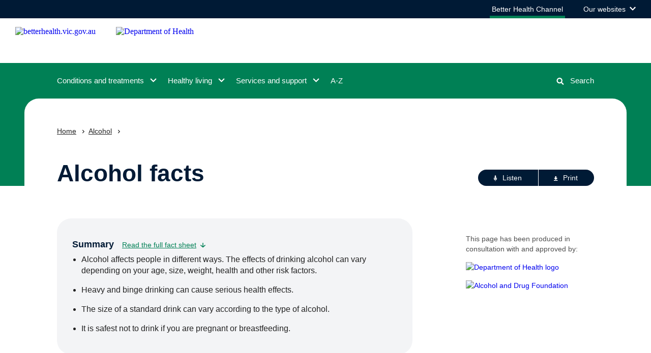

--- FILE ---
content_type: text/html; charset=utf-8
request_url: https://www.betterhealth.vic.gov.au/health/healthyliving/alcohol
body_size: 129110
content:
<!doctype html>
<html data-n-head-ssr lang="en" data-n-head="%7B%22lang%22:%7B%22ssr%22:%22en%22%7D%7D">
  <head >
    <title>Alcohol facts | Better Health Channel</title><meta data-n-head="ssr" charset="utf-8"><meta data-n-head="ssr" name="viewport" content="width=device-width, initial-scale=1"><meta data-n-head="ssr" name="msapplication-TileColor" content="#da532c"><meta data-n-head="ssr" name="theme-color" content="#ffffff"><meta data-n-head="ssr" name="format-detection" content="telephone=no"><meta data-n-head="ssr" data-hid="title" name="title" content="Alcohol facts | Better Health Channel"><meta data-n-head="ssr" data-hid="description" name="description" content="The size of a standard drink can vary according to the type of alcohol."><meta data-n-head="ssr" data-hid="og:type" property="og:type" content="article"><meta data-n-head="ssr" data-hid="og:url" property="og:url" content="http://www.betterhealth.vic.gov.au/health/healthyliving/alcohol"><meta data-n-head="ssr" data-hid="og:title" property="og:title" content="Alcohol"><meta data-n-head="ssr" data-hid="og:description" property="og:description" content="The size of a standard drink can vary according to the type of alcohol."><meta data-n-head="ssr" data-hid="og:image" property="og:image" content="https://www.betterhealth.vic.gov.au/img/bhc-ogimg.png"><meta data-n-head="ssr" data-hid="og:locale" property="og:locale" content="en-AU"><meta data-n-head="ssr" data-hid="dcterms.title" name="dcterms.title" content="Alcohol"><meta data-n-head="ssr" data-hid="dcterms.creator" name="dcterms.creator" content="Department of Health &amp; Human Services"><meta data-n-head="ssr" data-hid="dcterms.publisher" name="dcterms.publisher" content="Department of Health &amp; Human Services"><meta data-n-head="ssr" data-hid="dcterms.identifier" name="dcterms.identifier" content="http://www.betterhealth.vic.gov.au/health/healthyliving/alcohol"><meta data-n-head="ssr" data-hid="dcterms.rights" name="dcterms.rights" content="Department of Health &amp; Human Services"><meta data-n-head="ssr" data-hid="dcterms.created" name="dcterms.created" content="1999-12-22"><meta data-n-head="ssr" data-hid="twitter:card" name="twitter:card" content="summary"><meta data-n-head="ssr" data-hid="twitter:description" name="twitter:description" content="The size of a standard drink can vary according to the type of alcohol."><meta data-n-head="ssr" data-hid="twitter:title" name="twitter:title" content="Alcohol facts"><meta data-n-head="ssr" data-hid="twitter:image" name="twitter:image" content="https://www.betterhealth.vic.gov.au/img/bhc-ogimg.png"><meta data-n-head="ssr" data-hid="vh:content-type" name="vh:content-type" content="fact_sheet"><link data-n-head="ssr" rel="apple-touch-icon" sizes="180x180" href="/favicon.ico"><link data-n-head="ssr" rel="icon" type="image/png" sizes="32x32" href="/favicon-32x32.png"><link data-n-head="ssr" rel="icon" type="image/png" sizes="16x16" href="/favicon-16x16.png"><link data-n-head="ssr" rel="manifest" href="/site.webmanifest"><link data-n-head="ssr" rel="mask-icon" href="/safari-pinned-tab.svg" color="#5bbad5"><script data-n-head="ssr" src="//www.googletagmanager.com/gtm.js?id=GTM-P97CWZ5&amp;l=dataLayer" async></script><link rel="modulepreload" href="/_nuxt/09e11d5.modern.js" as="script"><link rel="modulepreload" href="/_nuxt/f444be1.modern.js" as="script"><link rel="modulepreload" href="/_nuxt/95493eb.modern.js" as="script"><link rel="modulepreload" href="/_nuxt/6aee7d1.modern.js" as="script"><link rel="preload" href="/_nuxt/fonts/VIC-Regular.0d446b7.woff2" as="font" type="font/woff2" crossorigin><link rel="preload" href="/_nuxt/fonts/VIC-Medium.7792938.woff2" as="font" type="font/woff2" crossorigin><link rel="preload" href="/_nuxt/fonts/VIC-SemiBold.0a0482a.woff2" as="font" type="font/woff2" crossorigin><link rel="preload" href="/_nuxt/fonts/VIC-Bold.6690f57.woff2" as="font" type="font/woff2" crossorigin><link rel="modulepreload" href="/_nuxt/52d1772.modern.js" as="script"><link rel="modulepreload" href="/_nuxt/b2b78f7.modern.js" as="script"><link rel="modulepreload" href="/_nuxt/5853748.modern.js" as="script"><style data-vue-ssr-id="593df8cf:0 5764bbd8:0 3191d5ad:0 1ec40588:0 40cb0d69:0 eef6599e:0 2251f0b1:0 5cc6a37c:0 41178dfa:0 79970181:0 2e2b9aba:0 71a8218c:0 b5facd0c:0 fb99fcc6:0 6dd3943c:0 323eef2f:0 569fda85:0 166a1071:0 363cd266:0 52f7b104:0 da9210fc:0 0e2cac9c:0 1b73c632:0 7903175a:0 3d63ee3e:0 5832d542:0 4dc1ade2:0 6c6d92ca:0 6859f95a:0 eb8bec44:0 4f1db802:0 5cfeb568:0 a4ef1d44:0 26e8f86b:0 52f1df88:0 1eec8f08:0 0fd8a29a:0 10649ad2:0 46ef9527:0 ed5f2f80:0 6bb11ae4:0 26e3792a:0">.rpl-lang--ar .content-intro button,.rpl-lang--ar .content-intro div,.rpl-lang--ar .content-intro li,.rpl-lang--ar .content-intro p,.rpl-lang--ar .content-intro span,.rpl-lang--ar .content-intro ul,.rpl-lang--ar .page-header__backing button,.rpl-lang--ar .page-header__backing div,.rpl-lang--ar .page-header__backing li,.rpl-lang--ar .page-header__backing p,.rpl-lang--ar .page-header__backing span,.rpl-lang--ar .page-header__backing ul,.rpl-lang--ar .rpl-above-content-two button,.rpl-lang--ar .rpl-above-content-two div,.rpl-lang--ar .rpl-above-content-two li,.rpl-lang--ar .rpl-above-content-two p,.rpl-lang--ar .rpl-above-content-two span,.rpl-lang--ar .rpl-above-content-two ul,.rpl-lang--ar .rpl-anchor-links button,.rpl-lang--ar .rpl-anchor-links div,.rpl-lang--ar .rpl-anchor-links li,.rpl-lang--ar .rpl-anchor-links p,.rpl-lang--ar .rpl-anchor-links span,.rpl-lang--ar .rpl-anchor-links ul,.rpl-lang--ar .rpl-main-content button,.rpl-lang--ar .rpl-main-content div,.rpl-lang--ar .rpl-main-content li,.rpl-lang--ar .rpl-main-content p,.rpl-lang--ar .rpl-main-content span,.rpl-lang--ar .rpl-main-content ul,.rpl-lang--ar .rpl-markup button,.rpl-lang--ar .rpl-markup div,.rpl-lang--ar .rpl-markup li,.rpl-lang--ar .rpl-markup p,.rpl-lang--ar .rpl-markup span,.rpl-lang--ar .rpl-markup ul{font-family:Noto Kufi Arabic,sans-serif!important;font-weight:400}.rpl-lang--ar .content-intro h1,.rpl-lang--ar .content-intro h2,.rpl-lang--ar .content-intro h3,.rpl-lang--ar .content-intro h4,.rpl-lang--ar .content-intro h5,.rpl-lang--ar .content-intro h6,.rpl-lang--ar .page-header__backing h1,.rpl-lang--ar .page-header__backing h2,.rpl-lang--ar .page-header__backing h3,.rpl-lang--ar .page-header__backing h4,.rpl-lang--ar .page-header__backing h5,.rpl-lang--ar .page-header__backing h6,.rpl-lang--ar .rpl-above-content-two h1,.rpl-lang--ar .rpl-above-content-two h2,.rpl-lang--ar .rpl-above-content-two h3,.rpl-lang--ar .rpl-above-content-two h4,.rpl-lang--ar .rpl-above-content-two h5,.rpl-lang--ar .rpl-above-content-two h6,.rpl-lang--ar .rpl-anchor-links h1,.rpl-lang--ar .rpl-anchor-links h2,.rpl-lang--ar .rpl-anchor-links h3,.rpl-lang--ar .rpl-anchor-links h4,.rpl-lang--ar .rpl-anchor-links h5,.rpl-lang--ar .rpl-anchor-links h6,.rpl-lang--ar .rpl-main-content h1,.rpl-lang--ar .rpl-main-content h2,.rpl-lang--ar .rpl-main-content h3,.rpl-lang--ar .rpl-main-content h4,.rpl-lang--ar .rpl-main-content h5,.rpl-lang--ar .rpl-main-content h6,.rpl-lang--ar .rpl-markup h1,.rpl-lang--ar .rpl-markup h2,.rpl-lang--ar .rpl-markup h3,.rpl-lang--ar .rpl-markup h4,.rpl-lang--ar .rpl-markup h5,.rpl-lang--ar .rpl-markup h6{font-family:Noto Kufi Arabic,sans-serif!important;font-weight:700}.rpl-lang--ar .content-intro a,.rpl-lang--ar .content-intro a span,.rpl-lang--ar .content-intro h1 span,.rpl-lang--ar .content-intro h2 span,.rpl-lang--ar .content-intro h3 span,.rpl-lang--ar .content-intro h4 span,.rpl-lang--ar .content-intro h5 span,.rpl-lang--ar .content-intro h6 span,.rpl-lang--ar .page-header__backing a,.rpl-lang--ar .page-header__backing a span,.rpl-lang--ar .page-header__backing h1 span,.rpl-lang--ar .page-header__backing h2 span,.rpl-lang--ar .page-header__backing h3 span,.rpl-lang--ar .page-header__backing h4 span,.rpl-lang--ar .page-header__backing h5 span,.rpl-lang--ar .page-header__backing h6 span,.rpl-lang--ar .rpl-above-content-two a,.rpl-lang--ar .rpl-above-content-two a span,.rpl-lang--ar .rpl-above-content-two h1 span,.rpl-lang--ar .rpl-above-content-two h2 span,.rpl-lang--ar .rpl-above-content-two h3 span,.rpl-lang--ar .rpl-above-content-two h4 span,.rpl-lang--ar .rpl-above-content-two h5 span,.rpl-lang--ar .rpl-above-content-two h6 span,.rpl-lang--ar .rpl-anchor-links a,.rpl-lang--ar .rpl-anchor-links a span,.rpl-lang--ar .rpl-anchor-links h1 span,.rpl-lang--ar .rpl-anchor-links h2 span,.rpl-lang--ar .rpl-anchor-links h3 span,.rpl-lang--ar .rpl-anchor-links h4 span,.rpl-lang--ar .rpl-anchor-links h5 span,.rpl-lang--ar .rpl-anchor-links h6 span,.rpl-lang--ar .rpl-main-content a,.rpl-lang--ar .rpl-main-content a span,.rpl-lang--ar .rpl-main-content h1 span,.rpl-lang--ar .rpl-main-content h2 span,.rpl-lang--ar .rpl-main-content h3 span,.rpl-lang--ar .rpl-main-content h4 span,.rpl-lang--ar .rpl-main-content h5 span,.rpl-lang--ar .rpl-main-content h6 span,.rpl-lang--ar .rpl-markup a,.rpl-lang--ar .rpl-markup a span,.rpl-lang--ar .rpl-markup h1 span,.rpl-lang--ar .rpl-markup h2 span,.rpl-lang--ar .rpl-markup h3 span,.rpl-lang--ar .rpl-markup h4 span,.rpl-lang--ar .rpl-markup h5 span,.rpl-lang--ar .rpl-markup h6 span{font-weight:700}.rpl-lang--fa .content-intro button,.rpl-lang--fa .content-intro div,.rpl-lang--fa .content-intro li,.rpl-lang--fa .content-intro p,.rpl-lang--fa .content-intro span,.rpl-lang--fa .content-intro ul,.rpl-lang--fa .page-header__backing button,.rpl-lang--fa .page-header__backing div,.rpl-lang--fa .page-header__backing li,.rpl-lang--fa .page-header__backing p,.rpl-lang--fa .page-header__backing span,.rpl-lang--fa .page-header__backing ul,.rpl-lang--fa .rpl-above-content-two button,.rpl-lang--fa .rpl-above-content-two div,.rpl-lang--fa .rpl-above-content-two li,.rpl-lang--fa .rpl-above-content-two p,.rpl-lang--fa .rpl-above-content-two span,.rpl-lang--fa .rpl-above-content-two ul,.rpl-lang--fa .rpl-anchor-links button,.rpl-lang--fa .rpl-anchor-links div,.rpl-lang--fa .rpl-anchor-links li,.rpl-lang--fa .rpl-anchor-links p,.rpl-lang--fa .rpl-anchor-links span,.rpl-lang--fa .rpl-anchor-links ul,.rpl-lang--fa .rpl-main-content button,.rpl-lang--fa .rpl-main-content div,.rpl-lang--fa .rpl-main-content li,.rpl-lang--fa .rpl-main-content p,.rpl-lang--fa .rpl-main-content span,.rpl-lang--fa .rpl-main-content ul,.rpl-lang--fa .rpl-markup button,.rpl-lang--fa .rpl-markup div,.rpl-lang--fa .rpl-markup li,.rpl-lang--fa .rpl-markup p,.rpl-lang--fa .rpl-markup span,.rpl-lang--fa .rpl-markup ul{font-family:Noto Naskh Arabic,sans-serif!important;font-weight:400}.rpl-lang--fa .content-intro h1,.rpl-lang--fa .content-intro h2,.rpl-lang--fa .content-intro h3,.rpl-lang--fa .content-intro h4,.rpl-lang--fa .content-intro h5,.rpl-lang--fa .content-intro h6,.rpl-lang--fa .page-header__backing h1,.rpl-lang--fa .page-header__backing h2,.rpl-lang--fa .page-header__backing h3,.rpl-lang--fa .page-header__backing h4,.rpl-lang--fa .page-header__backing h5,.rpl-lang--fa .page-header__backing h6,.rpl-lang--fa .rpl-above-content-two h1,.rpl-lang--fa .rpl-above-content-two h2,.rpl-lang--fa .rpl-above-content-two h3,.rpl-lang--fa .rpl-above-content-two h4,.rpl-lang--fa .rpl-above-content-two h5,.rpl-lang--fa .rpl-above-content-two h6,.rpl-lang--fa .rpl-anchor-links h1,.rpl-lang--fa .rpl-anchor-links h2,.rpl-lang--fa .rpl-anchor-links h3,.rpl-lang--fa .rpl-anchor-links h4,.rpl-lang--fa .rpl-anchor-links h5,.rpl-lang--fa .rpl-anchor-links h6,.rpl-lang--fa .rpl-main-content h1,.rpl-lang--fa .rpl-main-content h2,.rpl-lang--fa .rpl-main-content h3,.rpl-lang--fa .rpl-main-content h4,.rpl-lang--fa .rpl-main-content h5,.rpl-lang--fa .rpl-main-content h6,.rpl-lang--fa .rpl-markup h1,.rpl-lang--fa .rpl-markup h2,.rpl-lang--fa .rpl-markup h3,.rpl-lang--fa .rpl-markup h4,.rpl-lang--fa .rpl-markup h5,.rpl-lang--fa .rpl-markup h6{font-family:Noto Naskh Arabic,sans-serif!important;font-weight:700}.rpl-lang--fa .content-intro a,.rpl-lang--fa .content-intro a span,.rpl-lang--fa .content-intro h1 span,.rpl-lang--fa .content-intro h2 span,.rpl-lang--fa .content-intro h3 span,.rpl-lang--fa .content-intro h4 span,.rpl-lang--fa .content-intro h5 span,.rpl-lang--fa .content-intro h6 span,.rpl-lang--fa .page-header__backing a,.rpl-lang--fa .page-header__backing a span,.rpl-lang--fa .page-header__backing h1 span,.rpl-lang--fa .page-header__backing h2 span,.rpl-lang--fa .page-header__backing h3 span,.rpl-lang--fa .page-header__backing h4 span,.rpl-lang--fa .page-header__backing h5 span,.rpl-lang--fa .page-header__backing h6 span,.rpl-lang--fa .rpl-above-content-two a,.rpl-lang--fa .rpl-above-content-two a span,.rpl-lang--fa .rpl-above-content-two h1 span,.rpl-lang--fa .rpl-above-content-two h2 span,.rpl-lang--fa .rpl-above-content-two h3 span,.rpl-lang--fa .rpl-above-content-two h4 span,.rpl-lang--fa .rpl-above-content-two h5 span,.rpl-lang--fa .rpl-above-content-two h6 span,.rpl-lang--fa .rpl-anchor-links a,.rpl-lang--fa .rpl-anchor-links a span,.rpl-lang--fa .rpl-anchor-links h1 span,.rpl-lang--fa .rpl-anchor-links h2 span,.rpl-lang--fa .rpl-anchor-links h3 span,.rpl-lang--fa .rpl-anchor-links h4 span,.rpl-lang--fa .rpl-anchor-links h5 span,.rpl-lang--fa .rpl-anchor-links h6 span,.rpl-lang--fa .rpl-main-content a,.rpl-lang--fa .rpl-main-content a span,.rpl-lang--fa .rpl-main-content h1 span,.rpl-lang--fa .rpl-main-content h2 span,.rpl-lang--fa .rpl-main-content h3 span,.rpl-lang--fa .rpl-main-content h4 span,.rpl-lang--fa .rpl-main-content h5 span,.rpl-lang--fa .rpl-main-content h6 span,.rpl-lang--fa .rpl-markup a,.rpl-lang--fa .rpl-markup a span,.rpl-lang--fa .rpl-markup h1 span,.rpl-lang--fa .rpl-markup h2 span,.rpl-lang--fa .rpl-markup h3 span,.rpl-lang--fa .rpl-markup h4 span,.rpl-lang--fa .rpl-markup h5 span,.rpl-lang--fa .rpl-markup h6 span{font-weight:700}.rpl-lang--ur .content-intro button,.rpl-lang--ur .content-intro div,.rpl-lang--ur .content-intro li,.rpl-lang--ur .content-intro p,.rpl-lang--ur .content-intro span,.rpl-lang--ur .content-intro ul,.rpl-lang--ur .page-header__backing button,.rpl-lang--ur .page-header__backing div,.rpl-lang--ur .page-header__backing li,.rpl-lang--ur .page-header__backing p,.rpl-lang--ur .page-header__backing span,.rpl-lang--ur .page-header__backing ul,.rpl-lang--ur .rpl-above-content-two button,.rpl-lang--ur .rpl-above-content-two div,.rpl-lang--ur .rpl-above-content-two li,.rpl-lang--ur .rpl-above-content-two p,.rpl-lang--ur .rpl-above-content-two span,.rpl-lang--ur .rpl-above-content-two ul,.rpl-lang--ur .rpl-anchor-links button,.rpl-lang--ur .rpl-anchor-links div,.rpl-lang--ur .rpl-anchor-links li,.rpl-lang--ur .rpl-anchor-links p,.rpl-lang--ur .rpl-anchor-links span,.rpl-lang--ur .rpl-anchor-links ul,.rpl-lang--ur .rpl-main-content button,.rpl-lang--ur .rpl-main-content div,.rpl-lang--ur .rpl-main-content li,.rpl-lang--ur .rpl-main-content p,.rpl-lang--ur .rpl-main-content span,.rpl-lang--ur .rpl-main-content ul,.rpl-lang--ur .rpl-markup button,.rpl-lang--ur .rpl-markup div,.rpl-lang--ur .rpl-markup li,.rpl-lang--ur .rpl-markup p,.rpl-lang--ur .rpl-markup span,.rpl-lang--ur .rpl-markup ul{font-family:NafeesRegular,sans-serif!important;font-weight:400}.rpl-lang--ur .content-intro h1,.rpl-lang--ur .content-intro h2,.rpl-lang--ur .content-intro h3,.rpl-lang--ur .content-intro h4,.rpl-lang--ur .content-intro h5,.rpl-lang--ur .content-intro h6,.rpl-lang--ur .page-header__backing h1,.rpl-lang--ur .page-header__backing h2,.rpl-lang--ur .page-header__backing h3,.rpl-lang--ur .page-header__backing h4,.rpl-lang--ur .page-header__backing h5,.rpl-lang--ur .page-header__backing h6,.rpl-lang--ur .rpl-above-content-two h1,.rpl-lang--ur .rpl-above-content-two h2,.rpl-lang--ur .rpl-above-content-two h3,.rpl-lang--ur .rpl-above-content-two h4,.rpl-lang--ur .rpl-above-content-two h5,.rpl-lang--ur .rpl-above-content-two h6,.rpl-lang--ur .rpl-anchor-links h1,.rpl-lang--ur .rpl-anchor-links h2,.rpl-lang--ur .rpl-anchor-links h3,.rpl-lang--ur .rpl-anchor-links h4,.rpl-lang--ur .rpl-anchor-links h5,.rpl-lang--ur .rpl-anchor-links h6,.rpl-lang--ur .rpl-main-content h1,.rpl-lang--ur .rpl-main-content h2,.rpl-lang--ur .rpl-main-content h3,.rpl-lang--ur .rpl-main-content h4,.rpl-lang--ur .rpl-main-content h5,.rpl-lang--ur .rpl-main-content h6,.rpl-lang--ur .rpl-markup h1,.rpl-lang--ur .rpl-markup h2,.rpl-lang--ur .rpl-markup h3,.rpl-lang--ur .rpl-markup h4,.rpl-lang--ur .rpl-markup h5,.rpl-lang--ur .rpl-markup h6{font-family:NafeesRegular,sans-serif!important;font-weight:700}.rpl-lang--ur .content-intro a,.rpl-lang--ur .content-intro a span,.rpl-lang--ur .content-intro h1 span,.rpl-lang--ur .content-intro h2 span,.rpl-lang--ur .content-intro h3 span,.rpl-lang--ur .content-intro h4 span,.rpl-lang--ur .content-intro h5 span,.rpl-lang--ur .content-intro h6 span,.rpl-lang--ur .page-header__backing a,.rpl-lang--ur .page-header__backing a span,.rpl-lang--ur .page-header__backing h1 span,.rpl-lang--ur .page-header__backing h2 span,.rpl-lang--ur .page-header__backing h3 span,.rpl-lang--ur .page-header__backing h4 span,.rpl-lang--ur .page-header__backing h5 span,.rpl-lang--ur .page-header__backing h6 span,.rpl-lang--ur .rpl-above-content-two a,.rpl-lang--ur .rpl-above-content-two a span,.rpl-lang--ur .rpl-above-content-two h1 span,.rpl-lang--ur .rpl-above-content-two h2 span,.rpl-lang--ur .rpl-above-content-two h3 span,.rpl-lang--ur .rpl-above-content-two h4 span,.rpl-lang--ur .rpl-above-content-two h5 span,.rpl-lang--ur .rpl-above-content-two h6 span,.rpl-lang--ur .rpl-anchor-links a,.rpl-lang--ur .rpl-anchor-links a span,.rpl-lang--ur .rpl-anchor-links h1 span,.rpl-lang--ur .rpl-anchor-links h2 span,.rpl-lang--ur .rpl-anchor-links h3 span,.rpl-lang--ur .rpl-anchor-links h4 span,.rpl-lang--ur .rpl-anchor-links h5 span,.rpl-lang--ur .rpl-anchor-links h6 span,.rpl-lang--ur .rpl-main-content a,.rpl-lang--ur .rpl-main-content a span,.rpl-lang--ur .rpl-main-content h1 span,.rpl-lang--ur .rpl-main-content h2 span,.rpl-lang--ur .rpl-main-content h3 span,.rpl-lang--ur .rpl-main-content h4 span,.rpl-lang--ur .rpl-main-content h5 span,.rpl-lang--ur .rpl-main-content h6 span,.rpl-lang--ur .rpl-markup a,.rpl-lang--ur .rpl-markup a span,.rpl-lang--ur .rpl-markup h1 span,.rpl-lang--ur .rpl-markup h2 span,.rpl-lang--ur .rpl-markup h3 span,.rpl-lang--ur .rpl-markup h4 span,.rpl-lang--ur .rpl-markup h5 span,.rpl-lang--ur .rpl-markup h6 span{font-weight:700}.rpl-lang--cld .content-intro button,.rpl-lang--cld .content-intro div,.rpl-lang--cld .content-intro li,.rpl-lang--cld .content-intro p,.rpl-lang--cld .content-intro span,.rpl-lang--cld .content-intro ul,.rpl-lang--cld .page-header__backing button,.rpl-lang--cld .page-header__backing div,.rpl-lang--cld .page-header__backing li,.rpl-lang--cld .page-header__backing p,.rpl-lang--cld .page-header__backing span,.rpl-lang--cld .page-header__backing ul,.rpl-lang--cld .rpl-above-content-two button,.rpl-lang--cld .rpl-above-content-two div,.rpl-lang--cld .rpl-above-content-two li,.rpl-lang--cld .rpl-above-content-two p,.rpl-lang--cld .rpl-above-content-two span,.rpl-lang--cld .rpl-above-content-two ul,.rpl-lang--cld .rpl-anchor-links button,.rpl-lang--cld .rpl-anchor-links div,.rpl-lang--cld .rpl-anchor-links li,.rpl-lang--cld .rpl-anchor-links p,.rpl-lang--cld .rpl-anchor-links span,.rpl-lang--cld .rpl-anchor-links ul,.rpl-lang--cld .rpl-main-content button,.rpl-lang--cld .rpl-main-content div,.rpl-lang--cld .rpl-main-content li,.rpl-lang--cld .rpl-main-content p,.rpl-lang--cld .rpl-main-content span,.rpl-lang--cld .rpl-main-content ul,.rpl-lang--cld .rpl-markup button,.rpl-lang--cld .rpl-markup div,.rpl-lang--cld .rpl-markup li,.rpl-lang--cld .rpl-markup p,.rpl-lang--cld .rpl-markup span,.rpl-lang--cld .rpl-markup ul{font-family:Noto Naskh Arabic,sans-serif!important;font-weight:400}.rpl-lang--cld .content-intro h1,.rpl-lang--cld .content-intro h2,.rpl-lang--cld .content-intro h3,.rpl-lang--cld .content-intro h4,.rpl-lang--cld .content-intro h5,.rpl-lang--cld .content-intro h6,.rpl-lang--cld .page-header__backing h1,.rpl-lang--cld .page-header__backing h2,.rpl-lang--cld .page-header__backing h3,.rpl-lang--cld .page-header__backing h4,.rpl-lang--cld .page-header__backing h5,.rpl-lang--cld .page-header__backing h6,.rpl-lang--cld .rpl-above-content-two h1,.rpl-lang--cld .rpl-above-content-two h2,.rpl-lang--cld .rpl-above-content-two h3,.rpl-lang--cld .rpl-above-content-two h4,.rpl-lang--cld .rpl-above-content-two h5,.rpl-lang--cld .rpl-above-content-two h6,.rpl-lang--cld .rpl-anchor-links h1,.rpl-lang--cld .rpl-anchor-links h2,.rpl-lang--cld .rpl-anchor-links h3,.rpl-lang--cld .rpl-anchor-links h4,.rpl-lang--cld .rpl-anchor-links h5,.rpl-lang--cld .rpl-anchor-links h6,.rpl-lang--cld .rpl-main-content h1,.rpl-lang--cld .rpl-main-content h2,.rpl-lang--cld .rpl-main-content h3,.rpl-lang--cld .rpl-main-content h4,.rpl-lang--cld .rpl-main-content h5,.rpl-lang--cld .rpl-main-content h6,.rpl-lang--cld .rpl-markup h1,.rpl-lang--cld .rpl-markup h2,.rpl-lang--cld .rpl-markup h3,.rpl-lang--cld .rpl-markup h4,.rpl-lang--cld .rpl-markup h5,.rpl-lang--cld .rpl-markup h6{font-family:Noto Naskh Arabic,sans-serif!important;font-weight:700}.rpl-lang--cld .content-intro a,.rpl-lang--cld .content-intro a span,.rpl-lang--cld .content-intro h1 span,.rpl-lang--cld .content-intro h2 span,.rpl-lang--cld .content-intro h3 span,.rpl-lang--cld .content-intro h4 span,.rpl-lang--cld .content-intro h5 span,.rpl-lang--cld .content-intro h6 span,.rpl-lang--cld .page-header__backing a,.rpl-lang--cld .page-header__backing a span,.rpl-lang--cld .page-header__backing h1 span,.rpl-lang--cld .page-header__backing h2 span,.rpl-lang--cld .page-header__backing h3 span,.rpl-lang--cld .page-header__backing h4 span,.rpl-lang--cld .page-header__backing h5 span,.rpl-lang--cld .page-header__backing h6 span,.rpl-lang--cld .rpl-above-content-two a,.rpl-lang--cld .rpl-above-content-two a span,.rpl-lang--cld .rpl-above-content-two h1 span,.rpl-lang--cld .rpl-above-content-two h2 span,.rpl-lang--cld .rpl-above-content-two h3 span,.rpl-lang--cld .rpl-above-content-two h4 span,.rpl-lang--cld .rpl-above-content-two h5 span,.rpl-lang--cld .rpl-above-content-two h6 span,.rpl-lang--cld .rpl-anchor-links a,.rpl-lang--cld .rpl-anchor-links a span,.rpl-lang--cld .rpl-anchor-links h1 span,.rpl-lang--cld .rpl-anchor-links h2 span,.rpl-lang--cld .rpl-anchor-links h3 span,.rpl-lang--cld .rpl-anchor-links h4 span,.rpl-lang--cld .rpl-anchor-links h5 span,.rpl-lang--cld .rpl-anchor-links h6 span,.rpl-lang--cld .rpl-main-content a,.rpl-lang--cld .rpl-main-content a span,.rpl-lang--cld .rpl-main-content h1 span,.rpl-lang--cld .rpl-main-content h2 span,.rpl-lang--cld .rpl-main-content h3 span,.rpl-lang--cld .rpl-main-content h4 span,.rpl-lang--cld .rpl-main-content h5 span,.rpl-lang--cld .rpl-main-content h6 span,.rpl-lang--cld .rpl-markup a,.rpl-lang--cld .rpl-markup a span,.rpl-lang--cld .rpl-markup h1 span,.rpl-lang--cld .rpl-markup h2 span,.rpl-lang--cld .rpl-markup h3 span,.rpl-lang--cld .rpl-markup h4 span,.rpl-lang--cld .rpl-markup h5 span,.rpl-lang--cld .rpl-markup h6 span{font-weight:700}.rpl-lang--nus .content-intro button,.rpl-lang--nus .content-intro div,.rpl-lang--nus .content-intro li,.rpl-lang--nus .content-intro p,.rpl-lang--nus .content-intro span,.rpl-lang--nus .content-intro ul,.rpl-lang--nus .page-header__backing button,.rpl-lang--nus .page-header__backing div,.rpl-lang--nus .page-header__backing li,.rpl-lang--nus .page-header__backing p,.rpl-lang--nus .page-header__backing span,.rpl-lang--nus .page-header__backing ul,.rpl-lang--nus .rpl-above-content-two button,.rpl-lang--nus .rpl-above-content-two div,.rpl-lang--nus .rpl-above-content-two li,.rpl-lang--nus .rpl-above-content-two p,.rpl-lang--nus .rpl-above-content-two span,.rpl-lang--nus .rpl-above-content-two ul,.rpl-lang--nus .rpl-anchor-links button,.rpl-lang--nus .rpl-anchor-links div,.rpl-lang--nus .rpl-anchor-links li,.rpl-lang--nus .rpl-anchor-links p,.rpl-lang--nus .rpl-anchor-links span,.rpl-lang--nus .rpl-anchor-links ul,.rpl-lang--nus .rpl-main-content button,.rpl-lang--nus .rpl-main-content div,.rpl-lang--nus .rpl-main-content li,.rpl-lang--nus .rpl-main-content p,.rpl-lang--nus .rpl-main-content span,.rpl-lang--nus .rpl-main-content ul,.rpl-lang--nus .rpl-markup button,.rpl-lang--nus .rpl-markup div,.rpl-lang--nus .rpl-markup li,.rpl-lang--nus .rpl-markup p,.rpl-lang--nus .rpl-markup span,.rpl-lang--nus .rpl-markup ul{font-family:Arial,sans-serif!important;font-weight:400}.rpl-lang--nus .content-intro h1,.rpl-lang--nus .content-intro h2,.rpl-lang--nus .content-intro h3,.rpl-lang--nus .content-intro h4,.rpl-lang--nus .content-intro h5,.rpl-lang--nus .content-intro h6,.rpl-lang--nus .page-header__backing h1,.rpl-lang--nus .page-header__backing h2,.rpl-lang--nus .page-header__backing h3,.rpl-lang--nus .page-header__backing h4,.rpl-lang--nus .page-header__backing h5,.rpl-lang--nus .page-header__backing h6,.rpl-lang--nus .rpl-above-content-two h1,.rpl-lang--nus .rpl-above-content-two h2,.rpl-lang--nus .rpl-above-content-two h3,.rpl-lang--nus .rpl-above-content-two h4,.rpl-lang--nus .rpl-above-content-two h5,.rpl-lang--nus .rpl-above-content-two h6,.rpl-lang--nus .rpl-anchor-links h1,.rpl-lang--nus .rpl-anchor-links h2,.rpl-lang--nus .rpl-anchor-links h3,.rpl-lang--nus .rpl-anchor-links h4,.rpl-lang--nus .rpl-anchor-links h5,.rpl-lang--nus .rpl-anchor-links h6,.rpl-lang--nus .rpl-main-content h1,.rpl-lang--nus .rpl-main-content h2,.rpl-lang--nus .rpl-main-content h3,.rpl-lang--nus .rpl-main-content h4,.rpl-lang--nus .rpl-main-content h5,.rpl-lang--nus .rpl-main-content h6,.rpl-lang--nus .rpl-markup h1,.rpl-lang--nus .rpl-markup h2,.rpl-lang--nus .rpl-markup h3,.rpl-lang--nus .rpl-markup h4,.rpl-lang--nus .rpl-markup h5,.rpl-lang--nus .rpl-markup h6{font-family:Arial,sans-serif!important;font-weight:700}.rpl-lang--nus .content-intro a,.rpl-lang--nus .content-intro a span,.rpl-lang--nus .content-intro h1 span,.rpl-lang--nus .content-intro h2 span,.rpl-lang--nus .content-intro h3 span,.rpl-lang--nus .content-intro h4 span,.rpl-lang--nus .content-intro h5 span,.rpl-lang--nus .content-intro h6 span,.rpl-lang--nus .page-header__backing a,.rpl-lang--nus .page-header__backing a span,.rpl-lang--nus .page-header__backing h1 span,.rpl-lang--nus .page-header__backing h2 span,.rpl-lang--nus .page-header__backing h3 span,.rpl-lang--nus .page-header__backing h4 span,.rpl-lang--nus .page-header__backing h5 span,.rpl-lang--nus .page-header__backing h6 span,.rpl-lang--nus .rpl-above-content-two a,.rpl-lang--nus .rpl-above-content-two a span,.rpl-lang--nus .rpl-above-content-two h1 span,.rpl-lang--nus .rpl-above-content-two h2 span,.rpl-lang--nus .rpl-above-content-two h3 span,.rpl-lang--nus .rpl-above-content-two h4 span,.rpl-lang--nus .rpl-above-content-two h5 span,.rpl-lang--nus .rpl-above-content-two h6 span,.rpl-lang--nus .rpl-anchor-links a,.rpl-lang--nus .rpl-anchor-links a span,.rpl-lang--nus .rpl-anchor-links h1 span,.rpl-lang--nus .rpl-anchor-links h2 span,.rpl-lang--nus .rpl-anchor-links h3 span,.rpl-lang--nus .rpl-anchor-links h4 span,.rpl-lang--nus .rpl-anchor-links h5 span,.rpl-lang--nus .rpl-anchor-links h6 span,.rpl-lang--nus .rpl-main-content a,.rpl-lang--nus .rpl-main-content a span,.rpl-lang--nus .rpl-main-content h1 span,.rpl-lang--nus .rpl-main-content h2 span,.rpl-lang--nus .rpl-main-content h3 span,.rpl-lang--nus .rpl-main-content h4 span,.rpl-lang--nus .rpl-main-content h5 span,.rpl-lang--nus .rpl-main-content h6 span,.rpl-lang--nus .rpl-markup a,.rpl-lang--nus .rpl-markup a span,.rpl-lang--nus .rpl-markup h1 span,.rpl-lang--nus .rpl-markup h2 span,.rpl-lang--nus .rpl-markup h3 span,.rpl-lang--nus .rpl-markup h4 span,.rpl-lang--nus .rpl-markup h5 span,.rpl-lang--nus .rpl-markup h6 span{font-weight:700}.rpl-lang--din .content-intro button,.rpl-lang--din .content-intro div,.rpl-lang--din .content-intro li,.rpl-lang--din .content-intro p,.rpl-lang--din .content-intro span,.rpl-lang--din .content-intro ul,.rpl-lang--din .page-header__backing button,.rpl-lang--din .page-header__backing div,.rpl-lang--din .page-header__backing li,.rpl-lang--din .page-header__backing p,.rpl-lang--din .page-header__backing span,.rpl-lang--din .page-header__backing ul,.rpl-lang--din .rpl-above-content-two button,.rpl-lang--din .rpl-above-content-two div,.rpl-lang--din .rpl-above-content-two li,.rpl-lang--din .rpl-above-content-two p,.rpl-lang--din .rpl-above-content-two span,.rpl-lang--din .rpl-above-content-two ul,.rpl-lang--din .rpl-anchor-links button,.rpl-lang--din .rpl-anchor-links div,.rpl-lang--din .rpl-anchor-links li,.rpl-lang--din .rpl-anchor-links p,.rpl-lang--din .rpl-anchor-links span,.rpl-lang--din .rpl-anchor-links ul,.rpl-lang--din .rpl-main-content button,.rpl-lang--din .rpl-main-content div,.rpl-lang--din .rpl-main-content li,.rpl-lang--din .rpl-main-content p,.rpl-lang--din .rpl-main-content span,.rpl-lang--din .rpl-main-content ul,.rpl-lang--din .rpl-markup button,.rpl-lang--din .rpl-markup div,.rpl-lang--din .rpl-markup li,.rpl-lang--din .rpl-markup p,.rpl-lang--din .rpl-markup span,.rpl-lang--din .rpl-markup ul{font-family:Arial,sans-serif!important;font-weight:400}.rpl-lang--din .content-intro h1,.rpl-lang--din .content-intro h2,.rpl-lang--din .content-intro h3,.rpl-lang--din .content-intro h4,.rpl-lang--din .content-intro h5,.rpl-lang--din .content-intro h6,.rpl-lang--din .page-header__backing h1,.rpl-lang--din .page-header__backing h2,.rpl-lang--din .page-header__backing h3,.rpl-lang--din .page-header__backing h4,.rpl-lang--din .page-header__backing h5,.rpl-lang--din .page-header__backing h6,.rpl-lang--din .rpl-above-content-two h1,.rpl-lang--din .rpl-above-content-two h2,.rpl-lang--din .rpl-above-content-two h3,.rpl-lang--din .rpl-above-content-two h4,.rpl-lang--din .rpl-above-content-two h5,.rpl-lang--din .rpl-above-content-two h6,.rpl-lang--din .rpl-anchor-links h1,.rpl-lang--din .rpl-anchor-links h2,.rpl-lang--din .rpl-anchor-links h3,.rpl-lang--din .rpl-anchor-links h4,.rpl-lang--din .rpl-anchor-links h5,.rpl-lang--din .rpl-anchor-links h6,.rpl-lang--din .rpl-main-content h1,.rpl-lang--din .rpl-main-content h2,.rpl-lang--din .rpl-main-content h3,.rpl-lang--din .rpl-main-content h4,.rpl-lang--din .rpl-main-content h5,.rpl-lang--din .rpl-main-content h6,.rpl-lang--din .rpl-markup h1,.rpl-lang--din .rpl-markup h2,.rpl-lang--din .rpl-markup h3,.rpl-lang--din .rpl-markup h4,.rpl-lang--din .rpl-markup h5,.rpl-lang--din .rpl-markup h6{font-family:Arial,sans-serif!important;font-weight:700}.rpl-lang--din .content-intro a,.rpl-lang--din .content-intro a span,.rpl-lang--din .content-intro h1 span,.rpl-lang--din .content-intro h2 span,.rpl-lang--din .content-intro h3 span,.rpl-lang--din .content-intro h4 span,.rpl-lang--din .content-intro h5 span,.rpl-lang--din .content-intro h6 span,.rpl-lang--din .page-header__backing a,.rpl-lang--din .page-header__backing a span,.rpl-lang--din .page-header__backing h1 span,.rpl-lang--din .page-header__backing h2 span,.rpl-lang--din .page-header__backing h3 span,.rpl-lang--din .page-header__backing h4 span,.rpl-lang--din .page-header__backing h5 span,.rpl-lang--din .page-header__backing h6 span,.rpl-lang--din .rpl-above-content-two a,.rpl-lang--din .rpl-above-content-two a span,.rpl-lang--din .rpl-above-content-two h1 span,.rpl-lang--din .rpl-above-content-two h2 span,.rpl-lang--din .rpl-above-content-two h3 span,.rpl-lang--din .rpl-above-content-two h4 span,.rpl-lang--din .rpl-above-content-two h5 span,.rpl-lang--din .rpl-above-content-two h6 span,.rpl-lang--din .rpl-anchor-links a,.rpl-lang--din .rpl-anchor-links a span,.rpl-lang--din .rpl-anchor-links h1 span,.rpl-lang--din .rpl-anchor-links h2 span,.rpl-lang--din .rpl-anchor-links h3 span,.rpl-lang--din .rpl-anchor-links h4 span,.rpl-lang--din .rpl-anchor-links h5 span,.rpl-lang--din .rpl-anchor-links h6 span,.rpl-lang--din .rpl-main-content a,.rpl-lang--din .rpl-main-content a span,.rpl-lang--din .rpl-main-content h1 span,.rpl-lang--din .rpl-main-content h2 span,.rpl-lang--din .rpl-main-content h3 span,.rpl-lang--din .rpl-main-content h4 span,.rpl-lang--din .rpl-main-content h5 span,.rpl-lang--din .rpl-main-content h6 span,.rpl-lang--din .rpl-markup a,.rpl-lang--din .rpl-markup a span,.rpl-lang--din .rpl-markup h1 span,.rpl-lang--din .rpl-markup h2 span,.rpl-lang--din .rpl-markup h3 span,.rpl-lang--din .rpl-markup h4 span,.rpl-lang--din .rpl-markup h5 span,.rpl-lang--din .rpl-markup h6 span{font-weight:700}.rpl-lang--hi .content-intro button,.rpl-lang--hi .content-intro div,.rpl-lang--hi .content-intro li,.rpl-lang--hi .content-intro p,.rpl-lang--hi .content-intro span,.rpl-lang--hi .content-intro ul,.rpl-lang--hi .page-header__backing button,.rpl-lang--hi .page-header__backing div,.rpl-lang--hi .page-header__backing li,.rpl-lang--hi .page-header__backing p,.rpl-lang--hi .page-header__backing span,.rpl-lang--hi .page-header__backing ul,.rpl-lang--hi .rpl-above-content-two button,.rpl-lang--hi .rpl-above-content-two div,.rpl-lang--hi .rpl-above-content-two li,.rpl-lang--hi .rpl-above-content-two p,.rpl-lang--hi .rpl-above-content-two span,.rpl-lang--hi .rpl-above-content-two ul,.rpl-lang--hi .rpl-anchor-links button,.rpl-lang--hi .rpl-anchor-links div,.rpl-lang--hi .rpl-anchor-links li,.rpl-lang--hi .rpl-anchor-links p,.rpl-lang--hi .rpl-anchor-links span,.rpl-lang--hi .rpl-anchor-links ul,.rpl-lang--hi .rpl-main-content button,.rpl-lang--hi .rpl-main-content div,.rpl-lang--hi .rpl-main-content li,.rpl-lang--hi .rpl-main-content p,.rpl-lang--hi .rpl-main-content span,.rpl-lang--hi .rpl-main-content ul,.rpl-lang--hi .rpl-markup button,.rpl-lang--hi .rpl-markup div,.rpl-lang--hi .rpl-markup li,.rpl-lang--hi .rpl-markup p,.rpl-lang--hi .rpl-markup span,.rpl-lang--hi .rpl-markup ul{font-family:Noto Sans Devanagari,sans-serif!important;font-weight:400}.rpl-lang--hi .content-intro h1,.rpl-lang--hi .content-intro h2,.rpl-lang--hi .content-intro h3,.rpl-lang--hi .content-intro h4,.rpl-lang--hi .content-intro h5,.rpl-lang--hi .content-intro h6,.rpl-lang--hi .page-header__backing h1,.rpl-lang--hi .page-header__backing h2,.rpl-lang--hi .page-header__backing h3,.rpl-lang--hi .page-header__backing h4,.rpl-lang--hi .page-header__backing h5,.rpl-lang--hi .page-header__backing h6,.rpl-lang--hi .rpl-above-content-two h1,.rpl-lang--hi .rpl-above-content-two h2,.rpl-lang--hi .rpl-above-content-two h3,.rpl-lang--hi .rpl-above-content-two h4,.rpl-lang--hi .rpl-above-content-two h5,.rpl-lang--hi .rpl-above-content-two h6,.rpl-lang--hi .rpl-anchor-links h1,.rpl-lang--hi .rpl-anchor-links h2,.rpl-lang--hi .rpl-anchor-links h3,.rpl-lang--hi .rpl-anchor-links h4,.rpl-lang--hi .rpl-anchor-links h5,.rpl-lang--hi .rpl-anchor-links h6,.rpl-lang--hi .rpl-main-content h1,.rpl-lang--hi .rpl-main-content h2,.rpl-lang--hi .rpl-main-content h3,.rpl-lang--hi .rpl-main-content h4,.rpl-lang--hi .rpl-main-content h5,.rpl-lang--hi .rpl-main-content h6,.rpl-lang--hi .rpl-markup h1,.rpl-lang--hi .rpl-markup h2,.rpl-lang--hi .rpl-markup h3,.rpl-lang--hi .rpl-markup h4,.rpl-lang--hi .rpl-markup h5,.rpl-lang--hi .rpl-markup h6{font-family:Noto Sans Devanagari,sans-serif!important;font-weight:700}.rpl-lang--hi .content-intro a,.rpl-lang--hi .content-intro a span,.rpl-lang--hi .content-intro h1 span,.rpl-lang--hi .content-intro h2 span,.rpl-lang--hi .content-intro h3 span,.rpl-lang--hi .content-intro h4 span,.rpl-lang--hi .content-intro h5 span,.rpl-lang--hi .content-intro h6 span,.rpl-lang--hi .page-header__backing a,.rpl-lang--hi .page-header__backing a span,.rpl-lang--hi .page-header__backing h1 span,.rpl-lang--hi .page-header__backing h2 span,.rpl-lang--hi .page-header__backing h3 span,.rpl-lang--hi .page-header__backing h4 span,.rpl-lang--hi .page-header__backing h5 span,.rpl-lang--hi .page-header__backing h6 span,.rpl-lang--hi .rpl-above-content-two a,.rpl-lang--hi .rpl-above-content-two a span,.rpl-lang--hi .rpl-above-content-two h1 span,.rpl-lang--hi .rpl-above-content-two h2 span,.rpl-lang--hi .rpl-above-content-two h3 span,.rpl-lang--hi .rpl-above-content-two h4 span,.rpl-lang--hi .rpl-above-content-two h5 span,.rpl-lang--hi .rpl-above-content-two h6 span,.rpl-lang--hi .rpl-anchor-links a,.rpl-lang--hi .rpl-anchor-links a span,.rpl-lang--hi .rpl-anchor-links h1 span,.rpl-lang--hi .rpl-anchor-links h2 span,.rpl-lang--hi .rpl-anchor-links h3 span,.rpl-lang--hi .rpl-anchor-links h4 span,.rpl-lang--hi .rpl-anchor-links h5 span,.rpl-lang--hi .rpl-anchor-links h6 span,.rpl-lang--hi .rpl-main-content a,.rpl-lang--hi .rpl-main-content a span,.rpl-lang--hi .rpl-main-content h1 span,.rpl-lang--hi .rpl-main-content h2 span,.rpl-lang--hi .rpl-main-content h3 span,.rpl-lang--hi .rpl-main-content h4 span,.rpl-lang--hi .rpl-main-content h5 span,.rpl-lang--hi .rpl-main-content h6 span,.rpl-lang--hi .rpl-markup a,.rpl-lang--hi .rpl-markup a span,.rpl-lang--hi .rpl-markup h1 span,.rpl-lang--hi .rpl-markup h2 span,.rpl-lang--hi .rpl-markup h3 span,.rpl-lang--hi .rpl-markup h4 span,.rpl-lang--hi .rpl-markup h5 span,.rpl-lang--hi .rpl-markup h6 span{font-weight:700}.rpl-lang--ta .content-intro button,.rpl-lang--ta .content-intro div,.rpl-lang--ta .content-intro li,.rpl-lang--ta .content-intro p,.rpl-lang--ta .content-intro span,.rpl-lang--ta .content-intro ul,.rpl-lang--ta .page-header__backing button,.rpl-lang--ta .page-header__backing div,.rpl-lang--ta .page-header__backing li,.rpl-lang--ta .page-header__backing p,.rpl-lang--ta .page-header__backing span,.rpl-lang--ta .page-header__backing ul,.rpl-lang--ta .rpl-above-content-two button,.rpl-lang--ta .rpl-above-content-two div,.rpl-lang--ta .rpl-above-content-two li,.rpl-lang--ta .rpl-above-content-two p,.rpl-lang--ta .rpl-above-content-two span,.rpl-lang--ta .rpl-above-content-two ul,.rpl-lang--ta .rpl-anchor-links button,.rpl-lang--ta .rpl-anchor-links div,.rpl-lang--ta .rpl-anchor-links li,.rpl-lang--ta .rpl-anchor-links p,.rpl-lang--ta .rpl-anchor-links span,.rpl-lang--ta .rpl-anchor-links ul,.rpl-lang--ta .rpl-main-content button,.rpl-lang--ta .rpl-main-content div,.rpl-lang--ta .rpl-main-content li,.rpl-lang--ta .rpl-main-content p,.rpl-lang--ta .rpl-main-content span,.rpl-lang--ta .rpl-main-content ul,.rpl-lang--ta .rpl-markup button,.rpl-lang--ta .rpl-markup div,.rpl-lang--ta .rpl-markup li,.rpl-lang--ta .rpl-markup p,.rpl-lang--ta .rpl-markup span,.rpl-lang--ta .rpl-markup ul{font-family:Noto Sans Tamil,sans-serif!important;font-weight:400}.rpl-lang--ta .content-intro h1,.rpl-lang--ta .content-intro h2,.rpl-lang--ta .content-intro h3,.rpl-lang--ta .content-intro h4,.rpl-lang--ta .content-intro h5,.rpl-lang--ta .content-intro h6,.rpl-lang--ta .page-header__backing h1,.rpl-lang--ta .page-header__backing h2,.rpl-lang--ta .page-header__backing h3,.rpl-lang--ta .page-header__backing h4,.rpl-lang--ta .page-header__backing h5,.rpl-lang--ta .page-header__backing h6,.rpl-lang--ta .rpl-above-content-two h1,.rpl-lang--ta .rpl-above-content-two h2,.rpl-lang--ta .rpl-above-content-two h3,.rpl-lang--ta .rpl-above-content-two h4,.rpl-lang--ta .rpl-above-content-two h5,.rpl-lang--ta .rpl-above-content-two h6,.rpl-lang--ta .rpl-anchor-links h1,.rpl-lang--ta .rpl-anchor-links h2,.rpl-lang--ta .rpl-anchor-links h3,.rpl-lang--ta .rpl-anchor-links h4,.rpl-lang--ta .rpl-anchor-links h5,.rpl-lang--ta .rpl-anchor-links h6,.rpl-lang--ta .rpl-main-content h1,.rpl-lang--ta .rpl-main-content h2,.rpl-lang--ta .rpl-main-content h3,.rpl-lang--ta .rpl-main-content h4,.rpl-lang--ta .rpl-main-content h5,.rpl-lang--ta .rpl-main-content h6,.rpl-lang--ta .rpl-markup h1,.rpl-lang--ta .rpl-markup h2,.rpl-lang--ta .rpl-markup h3,.rpl-lang--ta .rpl-markup h4,.rpl-lang--ta .rpl-markup h5,.rpl-lang--ta .rpl-markup h6{font-family:Noto Sans Tamil,sans-serif!important;font-weight:700}.rpl-lang--ta .content-intro a,.rpl-lang--ta .content-intro a span,.rpl-lang--ta .content-intro h1 span,.rpl-lang--ta .content-intro h2 span,.rpl-lang--ta .content-intro h3 span,.rpl-lang--ta .content-intro h4 span,.rpl-lang--ta .content-intro h5 span,.rpl-lang--ta .content-intro h6 span,.rpl-lang--ta .page-header__backing a,.rpl-lang--ta .page-header__backing a span,.rpl-lang--ta .page-header__backing h1 span,.rpl-lang--ta .page-header__backing h2 span,.rpl-lang--ta .page-header__backing h3 span,.rpl-lang--ta .page-header__backing h4 span,.rpl-lang--ta .page-header__backing h5 span,.rpl-lang--ta .page-header__backing h6 span,.rpl-lang--ta .rpl-above-content-two a,.rpl-lang--ta .rpl-above-content-two a span,.rpl-lang--ta .rpl-above-content-two h1 span,.rpl-lang--ta .rpl-above-content-two h2 span,.rpl-lang--ta .rpl-above-content-two h3 span,.rpl-lang--ta .rpl-above-content-two h4 span,.rpl-lang--ta .rpl-above-content-two h5 span,.rpl-lang--ta .rpl-above-content-two h6 span,.rpl-lang--ta .rpl-anchor-links a,.rpl-lang--ta .rpl-anchor-links a span,.rpl-lang--ta .rpl-anchor-links h1 span,.rpl-lang--ta .rpl-anchor-links h2 span,.rpl-lang--ta .rpl-anchor-links h3 span,.rpl-lang--ta .rpl-anchor-links h4 span,.rpl-lang--ta .rpl-anchor-links h5 span,.rpl-lang--ta .rpl-anchor-links h6 span,.rpl-lang--ta .rpl-main-content a,.rpl-lang--ta .rpl-main-content a span,.rpl-lang--ta .rpl-main-content h1 span,.rpl-lang--ta .rpl-main-content h2 span,.rpl-lang--ta .rpl-main-content h3 span,.rpl-lang--ta .rpl-main-content h4 span,.rpl-lang--ta .rpl-main-content h5 span,.rpl-lang--ta .rpl-main-content h6 span,.rpl-lang--ta .rpl-markup a,.rpl-lang--ta .rpl-markup a span,.rpl-lang--ta .rpl-markup h1 span,.rpl-lang--ta .rpl-markup h2 span,.rpl-lang--ta .rpl-markup h3 span,.rpl-lang--ta .rpl-markup h4 span,.rpl-lang--ta .rpl-markup h5 span,.rpl-lang--ta .rpl-markup h6 span{font-weight:700}.rpl-lang--bn .content-intro button,.rpl-lang--bn .content-intro div,.rpl-lang--bn .content-intro li,.rpl-lang--bn .content-intro p,.rpl-lang--bn .content-intro span,.rpl-lang--bn .content-intro ul,.rpl-lang--bn .page-header__backing button,.rpl-lang--bn .page-header__backing div,.rpl-lang--bn .page-header__backing li,.rpl-lang--bn .page-header__backing p,.rpl-lang--bn .page-header__backing span,.rpl-lang--bn .page-header__backing ul,.rpl-lang--bn .rpl-above-content-two button,.rpl-lang--bn .rpl-above-content-two div,.rpl-lang--bn .rpl-above-content-two li,.rpl-lang--bn .rpl-above-content-two p,.rpl-lang--bn .rpl-above-content-two span,.rpl-lang--bn .rpl-above-content-two ul,.rpl-lang--bn .rpl-anchor-links button,.rpl-lang--bn .rpl-anchor-links div,.rpl-lang--bn .rpl-anchor-links li,.rpl-lang--bn .rpl-anchor-links p,.rpl-lang--bn .rpl-anchor-links span,.rpl-lang--bn .rpl-anchor-links ul,.rpl-lang--bn .rpl-main-content button,.rpl-lang--bn .rpl-main-content div,.rpl-lang--bn .rpl-main-content li,.rpl-lang--bn .rpl-main-content p,.rpl-lang--bn .rpl-main-content span,.rpl-lang--bn .rpl-main-content ul,.rpl-lang--bn .rpl-markup button,.rpl-lang--bn .rpl-markup div,.rpl-lang--bn .rpl-markup li,.rpl-lang--bn .rpl-markup p,.rpl-lang--bn .rpl-markup span,.rpl-lang--bn .rpl-markup ul{font-family:Noto Sans Bengali,sans-serif!important;font-weight:400}.rpl-lang--bn .content-intro h1,.rpl-lang--bn .content-intro h2,.rpl-lang--bn .content-intro h3,.rpl-lang--bn .content-intro h4,.rpl-lang--bn .content-intro h5,.rpl-lang--bn .content-intro h6,.rpl-lang--bn .page-header__backing h1,.rpl-lang--bn .page-header__backing h2,.rpl-lang--bn .page-header__backing h3,.rpl-lang--bn .page-header__backing h4,.rpl-lang--bn .page-header__backing h5,.rpl-lang--bn .page-header__backing h6,.rpl-lang--bn .rpl-above-content-two h1,.rpl-lang--bn .rpl-above-content-two h2,.rpl-lang--bn .rpl-above-content-two h3,.rpl-lang--bn .rpl-above-content-two h4,.rpl-lang--bn .rpl-above-content-two h5,.rpl-lang--bn .rpl-above-content-two h6,.rpl-lang--bn .rpl-anchor-links h1,.rpl-lang--bn .rpl-anchor-links h2,.rpl-lang--bn .rpl-anchor-links h3,.rpl-lang--bn .rpl-anchor-links h4,.rpl-lang--bn .rpl-anchor-links h5,.rpl-lang--bn .rpl-anchor-links h6,.rpl-lang--bn .rpl-main-content h1,.rpl-lang--bn .rpl-main-content h2,.rpl-lang--bn .rpl-main-content h3,.rpl-lang--bn .rpl-main-content h4,.rpl-lang--bn .rpl-main-content h5,.rpl-lang--bn .rpl-main-content h6,.rpl-lang--bn .rpl-markup h1,.rpl-lang--bn .rpl-markup h2,.rpl-lang--bn .rpl-markup h3,.rpl-lang--bn .rpl-markup h4,.rpl-lang--bn .rpl-markup h5,.rpl-lang--bn .rpl-markup h6{font-family:Noto Sans Bengali,sans-serif!important;font-weight:700}.rpl-lang--bn .content-intro a,.rpl-lang--bn .content-intro a span,.rpl-lang--bn .content-intro h1 span,.rpl-lang--bn .content-intro h2 span,.rpl-lang--bn .content-intro h3 span,.rpl-lang--bn .content-intro h4 span,.rpl-lang--bn .content-intro h5 span,.rpl-lang--bn .content-intro h6 span,.rpl-lang--bn .page-header__backing a,.rpl-lang--bn .page-header__backing a span,.rpl-lang--bn .page-header__backing h1 span,.rpl-lang--bn .page-header__backing h2 span,.rpl-lang--bn .page-header__backing h3 span,.rpl-lang--bn .page-header__backing h4 span,.rpl-lang--bn .page-header__backing h5 span,.rpl-lang--bn .page-header__backing h6 span,.rpl-lang--bn .rpl-above-content-two a,.rpl-lang--bn .rpl-above-content-two a span,.rpl-lang--bn .rpl-above-content-two h1 span,.rpl-lang--bn .rpl-above-content-two h2 span,.rpl-lang--bn .rpl-above-content-two h3 span,.rpl-lang--bn .rpl-above-content-two h4 span,.rpl-lang--bn .rpl-above-content-two h5 span,.rpl-lang--bn .rpl-above-content-two h6 span,.rpl-lang--bn .rpl-anchor-links a,.rpl-lang--bn .rpl-anchor-links a span,.rpl-lang--bn .rpl-anchor-links h1 span,.rpl-lang--bn .rpl-anchor-links h2 span,.rpl-lang--bn .rpl-anchor-links h3 span,.rpl-lang--bn .rpl-anchor-links h4 span,.rpl-lang--bn .rpl-anchor-links h5 span,.rpl-lang--bn .rpl-anchor-links h6 span,.rpl-lang--bn .rpl-main-content a,.rpl-lang--bn .rpl-main-content a span,.rpl-lang--bn .rpl-main-content h1 span,.rpl-lang--bn .rpl-main-content h2 span,.rpl-lang--bn .rpl-main-content h3 span,.rpl-lang--bn .rpl-main-content h4 span,.rpl-lang--bn .rpl-main-content h5 span,.rpl-lang--bn .rpl-main-content h6 span,.rpl-lang--bn .rpl-markup a,.rpl-lang--bn .rpl-markup a span,.rpl-lang--bn .rpl-markup h1 span,.rpl-lang--bn .rpl-markup h2 span,.rpl-lang--bn .rpl-markup h3 span,.rpl-lang--bn .rpl-markup h4 span,.rpl-lang--bn .rpl-markup h5 span,.rpl-lang--bn .rpl-markup h6 span{font-weight:700}.rpl-lang--el .content-intro button,.rpl-lang--el .content-intro div,.rpl-lang--el .content-intro li,.rpl-lang--el .content-intro p,.rpl-lang--el .content-intro span,.rpl-lang--el .content-intro ul,.rpl-lang--el .page-header__backing button,.rpl-lang--el .page-header__backing div,.rpl-lang--el .page-header__backing li,.rpl-lang--el .page-header__backing p,.rpl-lang--el .page-header__backing span,.rpl-lang--el .page-header__backing ul,.rpl-lang--el .rpl-above-content-two button,.rpl-lang--el .rpl-above-content-two div,.rpl-lang--el .rpl-above-content-two li,.rpl-lang--el .rpl-above-content-two p,.rpl-lang--el .rpl-above-content-two span,.rpl-lang--el .rpl-above-content-two ul,.rpl-lang--el .rpl-anchor-links button,.rpl-lang--el .rpl-anchor-links div,.rpl-lang--el .rpl-anchor-links li,.rpl-lang--el .rpl-anchor-links p,.rpl-lang--el .rpl-anchor-links span,.rpl-lang--el .rpl-anchor-links ul,.rpl-lang--el .rpl-main-content button,.rpl-lang--el .rpl-main-content div,.rpl-lang--el .rpl-main-content li,.rpl-lang--el .rpl-main-content p,.rpl-lang--el .rpl-main-content span,.rpl-lang--el .rpl-main-content ul,.rpl-lang--el .rpl-markup button,.rpl-lang--el .rpl-markup div,.rpl-lang--el .rpl-markup li,.rpl-lang--el .rpl-markup p,.rpl-lang--el .rpl-markup span,.rpl-lang--el .rpl-markup ul{font-family:Roboto,sans-serif!important;font-weight:400}.rpl-lang--el .content-intro h1,.rpl-lang--el .content-intro h2,.rpl-lang--el .content-intro h3,.rpl-lang--el .content-intro h4,.rpl-lang--el .content-intro h5,.rpl-lang--el .content-intro h6,.rpl-lang--el .page-header__backing h1,.rpl-lang--el .page-header__backing h2,.rpl-lang--el .page-header__backing h3,.rpl-lang--el .page-header__backing h4,.rpl-lang--el .page-header__backing h5,.rpl-lang--el .page-header__backing h6,.rpl-lang--el .rpl-above-content-two h1,.rpl-lang--el .rpl-above-content-two h2,.rpl-lang--el .rpl-above-content-two h3,.rpl-lang--el .rpl-above-content-two h4,.rpl-lang--el .rpl-above-content-two h5,.rpl-lang--el .rpl-above-content-two h6,.rpl-lang--el .rpl-anchor-links h1,.rpl-lang--el .rpl-anchor-links h2,.rpl-lang--el .rpl-anchor-links h3,.rpl-lang--el .rpl-anchor-links h4,.rpl-lang--el .rpl-anchor-links h5,.rpl-lang--el .rpl-anchor-links h6,.rpl-lang--el .rpl-main-content h1,.rpl-lang--el .rpl-main-content h2,.rpl-lang--el .rpl-main-content h3,.rpl-lang--el .rpl-main-content h4,.rpl-lang--el .rpl-main-content h5,.rpl-lang--el .rpl-main-content h6,.rpl-lang--el .rpl-markup h1,.rpl-lang--el .rpl-markup h2,.rpl-lang--el .rpl-markup h3,.rpl-lang--el .rpl-markup h4,.rpl-lang--el .rpl-markup h5,.rpl-lang--el .rpl-markup h6{font-family:Roboto,sans-serif!important;font-weight:700}.rpl-lang--el .content-intro a,.rpl-lang--el .content-intro a span,.rpl-lang--el .content-intro h1 span,.rpl-lang--el .content-intro h2 span,.rpl-lang--el .content-intro h3 span,.rpl-lang--el .content-intro h4 span,.rpl-lang--el .content-intro h5 span,.rpl-lang--el .content-intro h6 span,.rpl-lang--el .page-header__backing a,.rpl-lang--el .page-header__backing a span,.rpl-lang--el .page-header__backing h1 span,.rpl-lang--el .page-header__backing h2 span,.rpl-lang--el .page-header__backing h3 span,.rpl-lang--el .page-header__backing h4 span,.rpl-lang--el .page-header__backing h5 span,.rpl-lang--el .page-header__backing h6 span,.rpl-lang--el .rpl-above-content-two a,.rpl-lang--el .rpl-above-content-two a span,.rpl-lang--el .rpl-above-content-two h1 span,.rpl-lang--el .rpl-above-content-two h2 span,.rpl-lang--el .rpl-above-content-two h3 span,.rpl-lang--el .rpl-above-content-two h4 span,.rpl-lang--el .rpl-above-content-two h5 span,.rpl-lang--el .rpl-above-content-two h6 span,.rpl-lang--el .rpl-anchor-links a,.rpl-lang--el .rpl-anchor-links a span,.rpl-lang--el .rpl-anchor-links h1 span,.rpl-lang--el .rpl-anchor-links h2 span,.rpl-lang--el .rpl-anchor-links h3 span,.rpl-lang--el .rpl-anchor-links h4 span,.rpl-lang--el .rpl-anchor-links h5 span,.rpl-lang--el .rpl-anchor-links h6 span,.rpl-lang--el .rpl-main-content a,.rpl-lang--el .rpl-main-content a span,.rpl-lang--el .rpl-main-content h1 span,.rpl-lang--el .rpl-main-content h2 span,.rpl-lang--el .rpl-main-content h3 span,.rpl-lang--el .rpl-main-content h4 span,.rpl-lang--el .rpl-main-content h5 span,.rpl-lang--el .rpl-main-content h6 span,.rpl-lang--el .rpl-markup a,.rpl-lang--el .rpl-markup a span,.rpl-lang--el .rpl-markup h1 span,.rpl-lang--el .rpl-markup h2 span,.rpl-lang--el .rpl-markup h3 span,.rpl-lang--el .rpl-markup h4 span,.rpl-lang--el .rpl-markup h5 span,.rpl-lang--el .rpl-markup h6 span{font-weight:700}.rpl-lang--my .content-intro button,.rpl-lang--my .content-intro div,.rpl-lang--my .content-intro li,.rpl-lang--my .content-intro p,.rpl-lang--my .content-intro span,.rpl-lang--my .content-intro ul,.rpl-lang--my .page-header__backing button,.rpl-lang--my .page-header__backing div,.rpl-lang--my .page-header__backing li,.rpl-lang--my .page-header__backing p,.rpl-lang--my .page-header__backing span,.rpl-lang--my .page-header__backing ul,.rpl-lang--my .rpl-above-content-two button,.rpl-lang--my .rpl-above-content-two div,.rpl-lang--my .rpl-above-content-two li,.rpl-lang--my .rpl-above-content-two p,.rpl-lang--my .rpl-above-content-two span,.rpl-lang--my .rpl-above-content-two ul,.rpl-lang--my .rpl-anchor-links button,.rpl-lang--my .rpl-anchor-links div,.rpl-lang--my .rpl-anchor-links li,.rpl-lang--my .rpl-anchor-links p,.rpl-lang--my .rpl-anchor-links span,.rpl-lang--my .rpl-anchor-links ul,.rpl-lang--my .rpl-main-content button,.rpl-lang--my .rpl-main-content div,.rpl-lang--my .rpl-main-content li,.rpl-lang--my .rpl-main-content p,.rpl-lang--my .rpl-main-content span,.rpl-lang--my .rpl-main-content ul,.rpl-lang--my .rpl-markup button,.rpl-lang--my .rpl-markup div,.rpl-lang--my .rpl-markup li,.rpl-lang--my .rpl-markup p,.rpl-lang--my .rpl-markup span,.rpl-lang--my .rpl-markup ul{font-family:Noto Sans Myanmar,sans-serif!important;font-weight:400}.rpl-lang--my .content-intro h1,.rpl-lang--my .content-intro h2,.rpl-lang--my .content-intro h3,.rpl-lang--my .content-intro h4,.rpl-lang--my .content-intro h5,.rpl-lang--my .content-intro h6,.rpl-lang--my .page-header__backing h1,.rpl-lang--my .page-header__backing h2,.rpl-lang--my .page-header__backing h3,.rpl-lang--my .page-header__backing h4,.rpl-lang--my .page-header__backing h5,.rpl-lang--my .page-header__backing h6,.rpl-lang--my .rpl-above-content-two h1,.rpl-lang--my .rpl-above-content-two h2,.rpl-lang--my .rpl-above-content-two h3,.rpl-lang--my .rpl-above-content-two h4,.rpl-lang--my .rpl-above-content-two h5,.rpl-lang--my .rpl-above-content-two h6,.rpl-lang--my .rpl-anchor-links h1,.rpl-lang--my .rpl-anchor-links h2,.rpl-lang--my .rpl-anchor-links h3,.rpl-lang--my .rpl-anchor-links h4,.rpl-lang--my .rpl-anchor-links h5,.rpl-lang--my .rpl-anchor-links h6,.rpl-lang--my .rpl-main-content h1,.rpl-lang--my .rpl-main-content h2,.rpl-lang--my .rpl-main-content h3,.rpl-lang--my .rpl-main-content h4,.rpl-lang--my .rpl-main-content h5,.rpl-lang--my .rpl-main-content h6,.rpl-lang--my .rpl-markup h1,.rpl-lang--my .rpl-markup h2,.rpl-lang--my .rpl-markup h3,.rpl-lang--my .rpl-markup h4,.rpl-lang--my .rpl-markup h5,.rpl-lang--my .rpl-markup h6{font-family:Noto Sans Myanmar,sans-serif!important;font-weight:700}.rpl-lang--my .content-intro a,.rpl-lang--my .content-intro a span,.rpl-lang--my .content-intro h1 span,.rpl-lang--my .content-intro h2 span,.rpl-lang--my .content-intro h3 span,.rpl-lang--my .content-intro h4 span,.rpl-lang--my .content-intro h5 span,.rpl-lang--my .content-intro h6 span,.rpl-lang--my .page-header__backing a,.rpl-lang--my .page-header__backing a span,.rpl-lang--my .page-header__backing h1 span,.rpl-lang--my .page-header__backing h2 span,.rpl-lang--my .page-header__backing h3 span,.rpl-lang--my .page-header__backing h4 span,.rpl-lang--my .page-header__backing h5 span,.rpl-lang--my .page-header__backing h6 span,.rpl-lang--my .rpl-above-content-two a,.rpl-lang--my .rpl-above-content-two a span,.rpl-lang--my .rpl-above-content-two h1 span,.rpl-lang--my .rpl-above-content-two h2 span,.rpl-lang--my .rpl-above-content-two h3 span,.rpl-lang--my .rpl-above-content-two h4 span,.rpl-lang--my .rpl-above-content-two h5 span,.rpl-lang--my .rpl-above-content-two h6 span,.rpl-lang--my .rpl-anchor-links a,.rpl-lang--my .rpl-anchor-links a span,.rpl-lang--my .rpl-anchor-links h1 span,.rpl-lang--my .rpl-anchor-links h2 span,.rpl-lang--my .rpl-anchor-links h3 span,.rpl-lang--my .rpl-anchor-links h4 span,.rpl-lang--my .rpl-anchor-links h5 span,.rpl-lang--my .rpl-anchor-links h6 span,.rpl-lang--my .rpl-main-content a,.rpl-lang--my .rpl-main-content a span,.rpl-lang--my .rpl-main-content h1 span,.rpl-lang--my .rpl-main-content h2 span,.rpl-lang--my .rpl-main-content h3 span,.rpl-lang--my .rpl-main-content h4 span,.rpl-lang--my .rpl-main-content h5 span,.rpl-lang--my .rpl-main-content h6 span,.rpl-lang--my .rpl-markup a,.rpl-lang--my .rpl-markup a span,.rpl-lang--my .rpl-markup h1 span,.rpl-lang--my .rpl-markup h2 span,.rpl-lang--my .rpl-markup h3 span,.rpl-lang--my .rpl-markup h4 span,.rpl-lang--my .rpl-markup h5 span,.rpl-lang--my .rpl-markup h6 span{font-weight:700}.rpl-lang--ach .content-intro button,.rpl-lang--ach .content-intro div,.rpl-lang--ach .content-intro li,.rpl-lang--ach .content-intro p,.rpl-lang--ach .content-intro span,.rpl-lang--ach .content-intro ul,.rpl-lang--ach .page-header__backing button,.rpl-lang--ach .page-header__backing div,.rpl-lang--ach .page-header__backing li,.rpl-lang--ach .page-header__backing p,.rpl-lang--ach .page-header__backing span,.rpl-lang--ach .page-header__backing ul,.rpl-lang--ach .rpl-above-content-two button,.rpl-lang--ach .rpl-above-content-two div,.rpl-lang--ach .rpl-above-content-two li,.rpl-lang--ach .rpl-above-content-two p,.rpl-lang--ach .rpl-above-content-two span,.rpl-lang--ach .rpl-above-content-two ul,.rpl-lang--ach .rpl-anchor-links button,.rpl-lang--ach .rpl-anchor-links div,.rpl-lang--ach .rpl-anchor-links li,.rpl-lang--ach .rpl-anchor-links p,.rpl-lang--ach .rpl-anchor-links span,.rpl-lang--ach .rpl-anchor-links ul,.rpl-lang--ach .rpl-main-content button,.rpl-lang--ach .rpl-main-content div,.rpl-lang--ach .rpl-main-content li,.rpl-lang--ach .rpl-main-content p,.rpl-lang--ach .rpl-main-content span,.rpl-lang--ach .rpl-main-content ul,.rpl-lang--ach .rpl-markup button,.rpl-lang--ach .rpl-markup div,.rpl-lang--ach .rpl-markup li,.rpl-lang--ach .rpl-markup p,.rpl-lang--ach .rpl-markup span,.rpl-lang--ach .rpl-markup ul{font-family:Arial,sans-serif!important;font-weight:400}.rpl-lang--ach .content-intro h1,.rpl-lang--ach .content-intro h2,.rpl-lang--ach .content-intro h3,.rpl-lang--ach .content-intro h4,.rpl-lang--ach .content-intro h5,.rpl-lang--ach .content-intro h6,.rpl-lang--ach .page-header__backing h1,.rpl-lang--ach .page-header__backing h2,.rpl-lang--ach .page-header__backing h3,.rpl-lang--ach .page-header__backing h4,.rpl-lang--ach .page-header__backing h5,.rpl-lang--ach .page-header__backing h6,.rpl-lang--ach .rpl-above-content-two h1,.rpl-lang--ach .rpl-above-content-two h2,.rpl-lang--ach .rpl-above-content-two h3,.rpl-lang--ach .rpl-above-content-two h4,.rpl-lang--ach .rpl-above-content-two h5,.rpl-lang--ach .rpl-above-content-two h6,.rpl-lang--ach .rpl-anchor-links h1,.rpl-lang--ach .rpl-anchor-links h2,.rpl-lang--ach .rpl-anchor-links h3,.rpl-lang--ach .rpl-anchor-links h4,.rpl-lang--ach .rpl-anchor-links h5,.rpl-lang--ach .rpl-anchor-links h6,.rpl-lang--ach .rpl-main-content h1,.rpl-lang--ach .rpl-main-content h2,.rpl-lang--ach .rpl-main-content h3,.rpl-lang--ach .rpl-main-content h4,.rpl-lang--ach .rpl-main-content h5,.rpl-lang--ach .rpl-main-content h6,.rpl-lang--ach .rpl-markup h1,.rpl-lang--ach .rpl-markup h2,.rpl-lang--ach .rpl-markup h3,.rpl-lang--ach .rpl-markup h4,.rpl-lang--ach .rpl-markup h5,.rpl-lang--ach .rpl-markup h6{font-family:Arial,sans-serif!important;font-weight:700}.rpl-lang--ach .content-intro a,.rpl-lang--ach .content-intro a span,.rpl-lang--ach .content-intro h1 span,.rpl-lang--ach .content-intro h2 span,.rpl-lang--ach .content-intro h3 span,.rpl-lang--ach .content-intro h4 span,.rpl-lang--ach .content-intro h5 span,.rpl-lang--ach .content-intro h6 span,.rpl-lang--ach .page-header__backing a,.rpl-lang--ach .page-header__backing a span,.rpl-lang--ach .page-header__backing h1 span,.rpl-lang--ach .page-header__backing h2 span,.rpl-lang--ach .page-header__backing h3 span,.rpl-lang--ach .page-header__backing h4 span,.rpl-lang--ach .page-header__backing h5 span,.rpl-lang--ach .page-header__backing h6 span,.rpl-lang--ach .rpl-above-content-two a,.rpl-lang--ach .rpl-above-content-two a span,.rpl-lang--ach .rpl-above-content-two h1 span,.rpl-lang--ach .rpl-above-content-two h2 span,.rpl-lang--ach .rpl-above-content-two h3 span,.rpl-lang--ach .rpl-above-content-two h4 span,.rpl-lang--ach .rpl-above-content-two h5 span,.rpl-lang--ach .rpl-above-content-two h6 span,.rpl-lang--ach .rpl-anchor-links a,.rpl-lang--ach .rpl-anchor-links a span,.rpl-lang--ach .rpl-anchor-links h1 span,.rpl-lang--ach .rpl-anchor-links h2 span,.rpl-lang--ach .rpl-anchor-links h3 span,.rpl-lang--ach .rpl-anchor-links h4 span,.rpl-lang--ach .rpl-anchor-links h5 span,.rpl-lang--ach .rpl-anchor-links h6 span,.rpl-lang--ach .rpl-main-content a,.rpl-lang--ach .rpl-main-content a span,.rpl-lang--ach .rpl-main-content h1 span,.rpl-lang--ach .rpl-main-content h2 span,.rpl-lang--ach .rpl-main-content h3 span,.rpl-lang--ach .rpl-main-content h4 span,.rpl-lang--ach .rpl-main-content h5 span,.rpl-lang--ach .rpl-main-content h6 span,.rpl-lang--ach .rpl-markup a,.rpl-lang--ach .rpl-markup a span,.rpl-lang--ach .rpl-markup h1 span,.rpl-lang--ach .rpl-markup h2 span,.rpl-lang--ach .rpl-markup h3 span,.rpl-lang--ach .rpl-markup h4 span,.rpl-lang--ach .rpl-markup h5 span,.rpl-lang--ach .rpl-markup h6 span{font-weight:700}.rpl-lang--aii .content-intro button,.rpl-lang--aii .content-intro div,.rpl-lang--aii .content-intro li,.rpl-lang--aii .content-intro p,.rpl-lang--aii .content-intro span,.rpl-lang--aii .content-intro ul,.rpl-lang--aii .page-header__backing button,.rpl-lang--aii .page-header__backing div,.rpl-lang--aii .page-header__backing li,.rpl-lang--aii .page-header__backing p,.rpl-lang--aii .page-header__backing span,.rpl-lang--aii .page-header__backing ul,.rpl-lang--aii .rpl-above-content-two button,.rpl-lang--aii .rpl-above-content-two div,.rpl-lang--aii .rpl-above-content-two li,.rpl-lang--aii .rpl-above-content-two p,.rpl-lang--aii .rpl-above-content-two span,.rpl-lang--aii .rpl-above-content-two ul,.rpl-lang--aii .rpl-anchor-links button,.rpl-lang--aii .rpl-anchor-links div,.rpl-lang--aii .rpl-anchor-links li,.rpl-lang--aii .rpl-anchor-links p,.rpl-lang--aii .rpl-anchor-links span,.rpl-lang--aii .rpl-anchor-links ul,.rpl-lang--aii .rpl-main-content button,.rpl-lang--aii .rpl-main-content div,.rpl-lang--aii .rpl-main-content li,.rpl-lang--aii .rpl-main-content p,.rpl-lang--aii .rpl-main-content span,.rpl-lang--aii .rpl-main-content ul,.rpl-lang--aii .rpl-markup button,.rpl-lang--aii .rpl-markup div,.rpl-lang--aii .rpl-markup li,.rpl-lang--aii .rpl-markup p,.rpl-lang--aii .rpl-markup span,.rpl-lang--aii .rpl-markup ul{font-family:Noto Sans Syriac Eastern,sans-serif!important;font-weight:400}.rpl-lang--aii .content-intro h1,.rpl-lang--aii .content-intro h2,.rpl-lang--aii .content-intro h3,.rpl-lang--aii .content-intro h4,.rpl-lang--aii .content-intro h5,.rpl-lang--aii .content-intro h6,.rpl-lang--aii .page-header__backing h1,.rpl-lang--aii .page-header__backing h2,.rpl-lang--aii .page-header__backing h3,.rpl-lang--aii .page-header__backing h4,.rpl-lang--aii .page-header__backing h5,.rpl-lang--aii .page-header__backing h6,.rpl-lang--aii .rpl-above-content-two h1,.rpl-lang--aii .rpl-above-content-two h2,.rpl-lang--aii .rpl-above-content-two h3,.rpl-lang--aii .rpl-above-content-two h4,.rpl-lang--aii .rpl-above-content-two h5,.rpl-lang--aii .rpl-above-content-two h6,.rpl-lang--aii .rpl-anchor-links h1,.rpl-lang--aii .rpl-anchor-links h2,.rpl-lang--aii .rpl-anchor-links h3,.rpl-lang--aii .rpl-anchor-links h4,.rpl-lang--aii .rpl-anchor-links h5,.rpl-lang--aii .rpl-anchor-links h6,.rpl-lang--aii .rpl-main-content h1,.rpl-lang--aii .rpl-main-content h2,.rpl-lang--aii .rpl-main-content h3,.rpl-lang--aii .rpl-main-content h4,.rpl-lang--aii .rpl-main-content h5,.rpl-lang--aii .rpl-main-content h6,.rpl-lang--aii .rpl-markup h1,.rpl-lang--aii .rpl-markup h2,.rpl-lang--aii .rpl-markup h3,.rpl-lang--aii .rpl-markup h4,.rpl-lang--aii .rpl-markup h5,.rpl-lang--aii .rpl-markup h6{font-family:Noto Sans Syriac Eastern,sans-serif!important;font-weight:700}.rpl-lang--aii .content-intro a,.rpl-lang--aii .content-intro a span,.rpl-lang--aii .content-intro h1 span,.rpl-lang--aii .content-intro h2 span,.rpl-lang--aii .content-intro h3 span,.rpl-lang--aii .content-intro h4 span,.rpl-lang--aii .content-intro h5 span,.rpl-lang--aii .content-intro h6 span,.rpl-lang--aii .page-header__backing a,.rpl-lang--aii .page-header__backing a span,.rpl-lang--aii .page-header__backing h1 span,.rpl-lang--aii .page-header__backing h2 span,.rpl-lang--aii .page-header__backing h3 span,.rpl-lang--aii .page-header__backing h4 span,.rpl-lang--aii .page-header__backing h5 span,.rpl-lang--aii .page-header__backing h6 span,.rpl-lang--aii .rpl-above-content-two a,.rpl-lang--aii .rpl-above-content-two a span,.rpl-lang--aii .rpl-above-content-two h1 span,.rpl-lang--aii .rpl-above-content-two h2 span,.rpl-lang--aii .rpl-above-content-two h3 span,.rpl-lang--aii .rpl-above-content-two h4 span,.rpl-lang--aii .rpl-above-content-two h5 span,.rpl-lang--aii .rpl-above-content-two h6 span,.rpl-lang--aii .rpl-anchor-links a,.rpl-lang--aii .rpl-anchor-links a span,.rpl-lang--aii .rpl-anchor-links h1 span,.rpl-lang--aii .rpl-anchor-links h2 span,.rpl-lang--aii .rpl-anchor-links h3 span,.rpl-lang--aii .rpl-anchor-links h4 span,.rpl-lang--aii .rpl-anchor-links h5 span,.rpl-lang--aii .rpl-anchor-links h6 span,.rpl-lang--aii .rpl-main-content a,.rpl-lang--aii .rpl-main-content a span,.rpl-lang--aii .rpl-main-content h1 span,.rpl-lang--aii .rpl-main-content h2 span,.rpl-lang--aii .rpl-main-content h3 span,.rpl-lang--aii .rpl-main-content h4 span,.rpl-lang--aii .rpl-main-content h5 span,.rpl-lang--aii .rpl-main-content h6 span,.rpl-lang--aii .rpl-markup a,.rpl-lang--aii .rpl-markup a span,.rpl-lang--aii .rpl-markup h1 span,.rpl-lang--aii .rpl-markup h2 span,.rpl-lang--aii .rpl-markup h3 span,.rpl-lang--aii .rpl-markup h4 span,.rpl-lang--aii .rpl-markup h5 span,.rpl-lang--aii .rpl-markup h6 span{font-weight:700}.rpl-lang--am .content-intro button,.rpl-lang--am .content-intro div,.rpl-lang--am .content-intro li,.rpl-lang--am .content-intro p,.rpl-lang--am .content-intro span,.rpl-lang--am .content-intro ul,.rpl-lang--am .page-header__backing button,.rpl-lang--am .page-header__backing div,.rpl-lang--am .page-header__backing li,.rpl-lang--am .page-header__backing p,.rpl-lang--am .page-header__backing span,.rpl-lang--am .page-header__backing ul,.rpl-lang--am .rpl-above-content-two button,.rpl-lang--am .rpl-above-content-two div,.rpl-lang--am .rpl-above-content-two li,.rpl-lang--am .rpl-above-content-two p,.rpl-lang--am .rpl-above-content-two span,.rpl-lang--am .rpl-above-content-two ul,.rpl-lang--am .rpl-anchor-links button,.rpl-lang--am .rpl-anchor-links div,.rpl-lang--am .rpl-anchor-links li,.rpl-lang--am .rpl-anchor-links p,.rpl-lang--am .rpl-anchor-links span,.rpl-lang--am .rpl-anchor-links ul,.rpl-lang--am .rpl-main-content button,.rpl-lang--am .rpl-main-content div,.rpl-lang--am .rpl-main-content li,.rpl-lang--am .rpl-main-content p,.rpl-lang--am .rpl-main-content span,.rpl-lang--am .rpl-main-content ul,.rpl-lang--am .rpl-markup button,.rpl-lang--am .rpl-markup div,.rpl-lang--am .rpl-markup li,.rpl-lang--am .rpl-markup p,.rpl-lang--am .rpl-markup span,.rpl-lang--am .rpl-markup ul{font-family:Noto Sans Ethiopic,sans-serif!important;font-weight:400}.rpl-lang--am .content-intro h1,.rpl-lang--am .content-intro h2,.rpl-lang--am .content-intro h3,.rpl-lang--am .content-intro h4,.rpl-lang--am .content-intro h5,.rpl-lang--am .content-intro h6,.rpl-lang--am .page-header__backing h1,.rpl-lang--am .page-header__backing h2,.rpl-lang--am .page-header__backing h3,.rpl-lang--am .page-header__backing h4,.rpl-lang--am .page-header__backing h5,.rpl-lang--am .page-header__backing h6,.rpl-lang--am .rpl-above-content-two h1,.rpl-lang--am .rpl-above-content-two h2,.rpl-lang--am .rpl-above-content-two h3,.rpl-lang--am .rpl-above-content-two h4,.rpl-lang--am .rpl-above-content-two h5,.rpl-lang--am .rpl-above-content-two h6,.rpl-lang--am .rpl-anchor-links h1,.rpl-lang--am .rpl-anchor-links h2,.rpl-lang--am .rpl-anchor-links h3,.rpl-lang--am .rpl-anchor-links h4,.rpl-lang--am .rpl-anchor-links h5,.rpl-lang--am .rpl-anchor-links h6,.rpl-lang--am .rpl-main-content h1,.rpl-lang--am .rpl-main-content h2,.rpl-lang--am .rpl-main-content h3,.rpl-lang--am .rpl-main-content h4,.rpl-lang--am .rpl-main-content h5,.rpl-lang--am .rpl-main-content h6,.rpl-lang--am .rpl-markup h1,.rpl-lang--am .rpl-markup h2,.rpl-lang--am .rpl-markup h3,.rpl-lang--am .rpl-markup h4,.rpl-lang--am .rpl-markup h5,.rpl-lang--am .rpl-markup h6{font-family:Noto Sans Ethiopic,sans-serif!important;font-weight:700}.rpl-lang--am .content-intro a,.rpl-lang--am .content-intro a span,.rpl-lang--am .content-intro h1 span,.rpl-lang--am .content-intro h2 span,.rpl-lang--am .content-intro h3 span,.rpl-lang--am .content-intro h4 span,.rpl-lang--am .content-intro h5 span,.rpl-lang--am .content-intro h6 span,.rpl-lang--am .page-header__backing a,.rpl-lang--am .page-header__backing a span,.rpl-lang--am .page-header__backing h1 span,.rpl-lang--am .page-header__backing h2 span,.rpl-lang--am .page-header__backing h3 span,.rpl-lang--am .page-header__backing h4 span,.rpl-lang--am .page-header__backing h5 span,.rpl-lang--am .page-header__backing h6 span,.rpl-lang--am .rpl-above-content-two a,.rpl-lang--am .rpl-above-content-two a span,.rpl-lang--am .rpl-above-content-two h1 span,.rpl-lang--am .rpl-above-content-two h2 span,.rpl-lang--am .rpl-above-content-two h3 span,.rpl-lang--am .rpl-above-content-two h4 span,.rpl-lang--am .rpl-above-content-two h5 span,.rpl-lang--am .rpl-above-content-two h6 span,.rpl-lang--am .rpl-anchor-links a,.rpl-lang--am .rpl-anchor-links a span,.rpl-lang--am .rpl-anchor-links h1 span,.rpl-lang--am .rpl-anchor-links h2 span,.rpl-lang--am .rpl-anchor-links h3 span,.rpl-lang--am .rpl-anchor-links h4 span,.rpl-lang--am .rpl-anchor-links h5 span,.rpl-lang--am .rpl-anchor-links h6 span,.rpl-lang--am .rpl-main-content a,.rpl-lang--am .rpl-main-content a span,.rpl-lang--am .rpl-main-content h1 span,.rpl-lang--am .rpl-main-content h2 span,.rpl-lang--am .rpl-main-content h3 span,.rpl-lang--am .rpl-main-content h4 span,.rpl-lang--am .rpl-main-content h5 span,.rpl-lang--am .rpl-main-content h6 span,.rpl-lang--am .rpl-markup a,.rpl-lang--am .rpl-markup a span,.rpl-lang--am .rpl-markup h1 span,.rpl-lang--am .rpl-markup h2 span,.rpl-lang--am .rpl-markup h3 span,.rpl-lang--am .rpl-markup h4 span,.rpl-lang--am .rpl-markup h5 span,.rpl-lang--am .rpl-markup h6 span{font-weight:700}.rpl-lang--zh-Hans .content-intro button,.rpl-lang--zh-Hans .content-intro div,.rpl-lang--zh-Hans .content-intro li,.rpl-lang--zh-Hans .content-intro p,.rpl-lang--zh-Hans .content-intro span,.rpl-lang--zh-Hans .content-intro ul,.rpl-lang--zh-Hans .page-header__backing button,.rpl-lang--zh-Hans .page-header__backing div,.rpl-lang--zh-Hans .page-header__backing li,.rpl-lang--zh-Hans .page-header__backing p,.rpl-lang--zh-Hans .page-header__backing span,.rpl-lang--zh-Hans .page-header__backing ul,.rpl-lang--zh-Hans .rpl-above-content-two button,.rpl-lang--zh-Hans .rpl-above-content-two div,.rpl-lang--zh-Hans .rpl-above-content-two li,.rpl-lang--zh-Hans .rpl-above-content-two p,.rpl-lang--zh-Hans .rpl-above-content-two span,.rpl-lang--zh-Hans .rpl-above-content-two ul,.rpl-lang--zh-Hans .rpl-anchor-links button,.rpl-lang--zh-Hans .rpl-anchor-links div,.rpl-lang--zh-Hans .rpl-anchor-links li,.rpl-lang--zh-Hans .rpl-anchor-links p,.rpl-lang--zh-Hans .rpl-anchor-links span,.rpl-lang--zh-Hans .rpl-anchor-links ul,.rpl-lang--zh-Hans .rpl-main-content button,.rpl-lang--zh-Hans .rpl-main-content div,.rpl-lang--zh-Hans .rpl-main-content li,.rpl-lang--zh-Hans .rpl-main-content p,.rpl-lang--zh-Hans .rpl-main-content span,.rpl-lang--zh-Hans .rpl-main-content ul,.rpl-lang--zh-Hans .rpl-markup button,.rpl-lang--zh-Hans .rpl-markup div,.rpl-lang--zh-Hans .rpl-markup li,.rpl-lang--zh-Hans .rpl-markup p,.rpl-lang--zh-Hans .rpl-markup span,.rpl-lang--zh-Hans .rpl-markup ul{font-family:Noto Sans SC,sans-serif!important;font-weight:400}.rpl-lang--zh-Hans .content-intro h1,.rpl-lang--zh-Hans .content-intro h2,.rpl-lang--zh-Hans .content-intro h3,.rpl-lang--zh-Hans .content-intro h4,.rpl-lang--zh-Hans .content-intro h5,.rpl-lang--zh-Hans .content-intro h6,.rpl-lang--zh-Hans .page-header__backing h1,.rpl-lang--zh-Hans .page-header__backing h2,.rpl-lang--zh-Hans .page-header__backing h3,.rpl-lang--zh-Hans .page-header__backing h4,.rpl-lang--zh-Hans .page-header__backing h5,.rpl-lang--zh-Hans .page-header__backing h6,.rpl-lang--zh-Hans .rpl-above-content-two h1,.rpl-lang--zh-Hans .rpl-above-content-two h2,.rpl-lang--zh-Hans .rpl-above-content-two h3,.rpl-lang--zh-Hans .rpl-above-content-two h4,.rpl-lang--zh-Hans .rpl-above-content-two h5,.rpl-lang--zh-Hans .rpl-above-content-two h6,.rpl-lang--zh-Hans .rpl-anchor-links h1,.rpl-lang--zh-Hans .rpl-anchor-links h2,.rpl-lang--zh-Hans .rpl-anchor-links h3,.rpl-lang--zh-Hans .rpl-anchor-links h4,.rpl-lang--zh-Hans .rpl-anchor-links h5,.rpl-lang--zh-Hans .rpl-anchor-links h6,.rpl-lang--zh-Hans .rpl-main-content h1,.rpl-lang--zh-Hans .rpl-main-content h2,.rpl-lang--zh-Hans .rpl-main-content h3,.rpl-lang--zh-Hans .rpl-main-content h4,.rpl-lang--zh-Hans .rpl-main-content h5,.rpl-lang--zh-Hans .rpl-main-content h6,.rpl-lang--zh-Hans .rpl-markup h1,.rpl-lang--zh-Hans .rpl-markup h2,.rpl-lang--zh-Hans .rpl-markup h3,.rpl-lang--zh-Hans .rpl-markup h4,.rpl-lang--zh-Hans .rpl-markup h5,.rpl-lang--zh-Hans .rpl-markup h6{font-family:Noto Sans SC,sans-serif!important;font-weight:700}.rpl-lang--zh-Hans .content-intro a,.rpl-lang--zh-Hans .content-intro a span,.rpl-lang--zh-Hans .content-intro h1 span,.rpl-lang--zh-Hans .content-intro h2 span,.rpl-lang--zh-Hans .content-intro h3 span,.rpl-lang--zh-Hans .content-intro h4 span,.rpl-lang--zh-Hans .content-intro h5 span,.rpl-lang--zh-Hans .content-intro h6 span,.rpl-lang--zh-Hans .page-header__backing a,.rpl-lang--zh-Hans .page-header__backing a span,.rpl-lang--zh-Hans .page-header__backing h1 span,.rpl-lang--zh-Hans .page-header__backing h2 span,.rpl-lang--zh-Hans .page-header__backing h3 span,.rpl-lang--zh-Hans .page-header__backing h4 span,.rpl-lang--zh-Hans .page-header__backing h5 span,.rpl-lang--zh-Hans .page-header__backing h6 span,.rpl-lang--zh-Hans .rpl-above-content-two a,.rpl-lang--zh-Hans .rpl-above-content-two a span,.rpl-lang--zh-Hans .rpl-above-content-two h1 span,.rpl-lang--zh-Hans .rpl-above-content-two h2 span,.rpl-lang--zh-Hans .rpl-above-content-two h3 span,.rpl-lang--zh-Hans .rpl-above-content-two h4 span,.rpl-lang--zh-Hans .rpl-above-content-two h5 span,.rpl-lang--zh-Hans .rpl-above-content-two h6 span,.rpl-lang--zh-Hans .rpl-anchor-links a,.rpl-lang--zh-Hans .rpl-anchor-links a span,.rpl-lang--zh-Hans .rpl-anchor-links h1 span,.rpl-lang--zh-Hans .rpl-anchor-links h2 span,.rpl-lang--zh-Hans .rpl-anchor-links h3 span,.rpl-lang--zh-Hans .rpl-anchor-links h4 span,.rpl-lang--zh-Hans .rpl-anchor-links h5 span,.rpl-lang--zh-Hans .rpl-anchor-links h6 span,.rpl-lang--zh-Hans .rpl-main-content a,.rpl-lang--zh-Hans .rpl-main-content a span,.rpl-lang--zh-Hans .rpl-main-content h1 span,.rpl-lang--zh-Hans .rpl-main-content h2 span,.rpl-lang--zh-Hans .rpl-main-content h3 span,.rpl-lang--zh-Hans .rpl-main-content h4 span,.rpl-lang--zh-Hans .rpl-main-content h5 span,.rpl-lang--zh-Hans .rpl-main-content h6 span,.rpl-lang--zh-Hans .rpl-markup a,.rpl-lang--zh-Hans .rpl-markup a span,.rpl-lang--zh-Hans .rpl-markup h1 span,.rpl-lang--zh-Hans .rpl-markup h2 span,.rpl-lang--zh-Hans .rpl-markup h3 span,.rpl-lang--zh-Hans .rpl-markup h4 span,.rpl-lang--zh-Hans .rpl-markup h5 span,.rpl-lang--zh-Hans .rpl-markup h6 span{font-weight:700}.rpl-lang--zh-Hant .content-intro button,.rpl-lang--zh-Hant .content-intro div,.rpl-lang--zh-Hant .content-intro li,.rpl-lang--zh-Hant .content-intro p,.rpl-lang--zh-Hant .content-intro span,.rpl-lang--zh-Hant .content-intro ul,.rpl-lang--zh-Hant .page-header__backing button,.rpl-lang--zh-Hant .page-header__backing div,.rpl-lang--zh-Hant .page-header__backing li,.rpl-lang--zh-Hant .page-header__backing p,.rpl-lang--zh-Hant .page-header__backing span,.rpl-lang--zh-Hant .page-header__backing ul,.rpl-lang--zh-Hant .rpl-above-content-two button,.rpl-lang--zh-Hant .rpl-above-content-two div,.rpl-lang--zh-Hant .rpl-above-content-two li,.rpl-lang--zh-Hant .rpl-above-content-two p,.rpl-lang--zh-Hant .rpl-above-content-two span,.rpl-lang--zh-Hant .rpl-above-content-two ul,.rpl-lang--zh-Hant .rpl-anchor-links button,.rpl-lang--zh-Hant .rpl-anchor-links div,.rpl-lang--zh-Hant .rpl-anchor-links li,.rpl-lang--zh-Hant .rpl-anchor-links p,.rpl-lang--zh-Hant .rpl-anchor-links span,.rpl-lang--zh-Hant .rpl-anchor-links ul,.rpl-lang--zh-Hant .rpl-main-content button,.rpl-lang--zh-Hant .rpl-main-content div,.rpl-lang--zh-Hant .rpl-main-content li,.rpl-lang--zh-Hant .rpl-main-content p,.rpl-lang--zh-Hant .rpl-main-content span,.rpl-lang--zh-Hant .rpl-main-content ul,.rpl-lang--zh-Hant .rpl-markup button,.rpl-lang--zh-Hant .rpl-markup div,.rpl-lang--zh-Hant .rpl-markup li,.rpl-lang--zh-Hant .rpl-markup p,.rpl-lang--zh-Hant .rpl-markup span,.rpl-lang--zh-Hant .rpl-markup ul{font-family:Noto Sans TC,sans-serif!important;font-weight:400}.rpl-lang--zh-Hant .content-intro h1,.rpl-lang--zh-Hant .content-intro h2,.rpl-lang--zh-Hant .content-intro h3,.rpl-lang--zh-Hant .content-intro h4,.rpl-lang--zh-Hant .content-intro h5,.rpl-lang--zh-Hant .content-intro h6,.rpl-lang--zh-Hant .page-header__backing h1,.rpl-lang--zh-Hant .page-header__backing h2,.rpl-lang--zh-Hant .page-header__backing h3,.rpl-lang--zh-Hant .page-header__backing h4,.rpl-lang--zh-Hant .page-header__backing h5,.rpl-lang--zh-Hant .page-header__backing h6,.rpl-lang--zh-Hant .rpl-above-content-two h1,.rpl-lang--zh-Hant .rpl-above-content-two h2,.rpl-lang--zh-Hant .rpl-above-content-two h3,.rpl-lang--zh-Hant .rpl-above-content-two h4,.rpl-lang--zh-Hant .rpl-above-content-two h5,.rpl-lang--zh-Hant .rpl-above-content-two h6,.rpl-lang--zh-Hant .rpl-anchor-links h1,.rpl-lang--zh-Hant .rpl-anchor-links h2,.rpl-lang--zh-Hant .rpl-anchor-links h3,.rpl-lang--zh-Hant .rpl-anchor-links h4,.rpl-lang--zh-Hant .rpl-anchor-links h5,.rpl-lang--zh-Hant .rpl-anchor-links h6,.rpl-lang--zh-Hant .rpl-main-content h1,.rpl-lang--zh-Hant .rpl-main-content h2,.rpl-lang--zh-Hant .rpl-main-content h3,.rpl-lang--zh-Hant .rpl-main-content h4,.rpl-lang--zh-Hant .rpl-main-content h5,.rpl-lang--zh-Hant .rpl-main-content h6,.rpl-lang--zh-Hant .rpl-markup h1,.rpl-lang--zh-Hant .rpl-markup h2,.rpl-lang--zh-Hant .rpl-markup h3,.rpl-lang--zh-Hant .rpl-markup h4,.rpl-lang--zh-Hant .rpl-markup h5,.rpl-lang--zh-Hant .rpl-markup h6{font-family:Noto Sans TC,sans-serif!important;font-weight:700}.rpl-lang--zh-Hant .content-intro a,.rpl-lang--zh-Hant .content-intro a span,.rpl-lang--zh-Hant .content-intro h1 span,.rpl-lang--zh-Hant .content-intro h2 span,.rpl-lang--zh-Hant .content-intro h3 span,.rpl-lang--zh-Hant .content-intro h4 span,.rpl-lang--zh-Hant .content-intro h5 span,.rpl-lang--zh-Hant .content-intro h6 span,.rpl-lang--zh-Hant .page-header__backing a,.rpl-lang--zh-Hant .page-header__backing a span,.rpl-lang--zh-Hant .page-header__backing h1 span,.rpl-lang--zh-Hant .page-header__backing h2 span,.rpl-lang--zh-Hant .page-header__backing h3 span,.rpl-lang--zh-Hant .page-header__backing h4 span,.rpl-lang--zh-Hant .page-header__backing h5 span,.rpl-lang--zh-Hant .page-header__backing h6 span,.rpl-lang--zh-Hant .rpl-above-content-two a,.rpl-lang--zh-Hant .rpl-above-content-two a span,.rpl-lang--zh-Hant .rpl-above-content-two h1 span,.rpl-lang--zh-Hant .rpl-above-content-two h2 span,.rpl-lang--zh-Hant .rpl-above-content-two h3 span,.rpl-lang--zh-Hant .rpl-above-content-two h4 span,.rpl-lang--zh-Hant .rpl-above-content-two h5 span,.rpl-lang--zh-Hant .rpl-above-content-two h6 span,.rpl-lang--zh-Hant .rpl-anchor-links a,.rpl-lang--zh-Hant .rpl-anchor-links a span,.rpl-lang--zh-Hant .rpl-anchor-links h1 span,.rpl-lang--zh-Hant .rpl-anchor-links h2 span,.rpl-lang--zh-Hant .rpl-anchor-links h3 span,.rpl-lang--zh-Hant .rpl-anchor-links h4 span,.rpl-lang--zh-Hant .rpl-anchor-links h5 span,.rpl-lang--zh-Hant .rpl-anchor-links h6 span,.rpl-lang--zh-Hant .rpl-main-content a,.rpl-lang--zh-Hant .rpl-main-content a span,.rpl-lang--zh-Hant .rpl-main-content h1 span,.rpl-lang--zh-Hant .rpl-main-content h2 span,.rpl-lang--zh-Hant .rpl-main-content h3 span,.rpl-lang--zh-Hant .rpl-main-content h4 span,.rpl-lang--zh-Hant .rpl-main-content h5 span,.rpl-lang--zh-Hant .rpl-main-content h6 span,.rpl-lang--zh-Hant .rpl-markup a,.rpl-lang--zh-Hant .rpl-markup a span,.rpl-lang--zh-Hant .rpl-markup h1 span,.rpl-lang--zh-Hant .rpl-markup h2 span,.rpl-lang--zh-Hant .rpl-markup h3 span,.rpl-lang--zh-Hant .rpl-markup h4 span,.rpl-lang--zh-Hant .rpl-markup h5 span,.rpl-lang--zh-Hant .rpl-markup h6 span{font-weight:700}.rpl-lang--prs .content-intro button,.rpl-lang--prs .content-intro div,.rpl-lang--prs .content-intro li,.rpl-lang--prs .content-intro p,.rpl-lang--prs .content-intro span,.rpl-lang--prs .content-intro ul,.rpl-lang--prs .page-header__backing button,.rpl-lang--prs .page-header__backing div,.rpl-lang--prs .page-header__backing li,.rpl-lang--prs .page-header__backing p,.rpl-lang--prs .page-header__backing span,.rpl-lang--prs .page-header__backing ul,.rpl-lang--prs .rpl-above-content-two button,.rpl-lang--prs .rpl-above-content-two div,.rpl-lang--prs .rpl-above-content-two li,.rpl-lang--prs .rpl-above-content-two p,.rpl-lang--prs .rpl-above-content-two span,.rpl-lang--prs .rpl-above-content-two ul,.rpl-lang--prs .rpl-anchor-links button,.rpl-lang--prs .rpl-anchor-links div,.rpl-lang--prs .rpl-anchor-links li,.rpl-lang--prs .rpl-anchor-links p,.rpl-lang--prs .rpl-anchor-links span,.rpl-lang--prs .rpl-anchor-links ul,.rpl-lang--prs .rpl-main-content button,.rpl-lang--prs .rpl-main-content div,.rpl-lang--prs .rpl-main-content li,.rpl-lang--prs .rpl-main-content p,.rpl-lang--prs .rpl-main-content span,.rpl-lang--prs .rpl-main-content ul,.rpl-lang--prs .rpl-markup button,.rpl-lang--prs .rpl-markup div,.rpl-lang--prs .rpl-markup li,.rpl-lang--prs .rpl-markup p,.rpl-lang--prs .rpl-markup span,.rpl-lang--prs .rpl-markup ul{font-family:Noto Naskh Arabic,sans-serif!important;font-weight:400}.rpl-lang--prs .content-intro h1,.rpl-lang--prs .content-intro h2,.rpl-lang--prs .content-intro h3,.rpl-lang--prs .content-intro h4,.rpl-lang--prs .content-intro h5,.rpl-lang--prs .content-intro h6,.rpl-lang--prs .page-header__backing h1,.rpl-lang--prs .page-header__backing h2,.rpl-lang--prs .page-header__backing h3,.rpl-lang--prs .page-header__backing h4,.rpl-lang--prs .page-header__backing h5,.rpl-lang--prs .page-header__backing h6,.rpl-lang--prs .rpl-above-content-two h1,.rpl-lang--prs .rpl-above-content-two h2,.rpl-lang--prs .rpl-above-content-two h3,.rpl-lang--prs .rpl-above-content-two h4,.rpl-lang--prs .rpl-above-content-two h5,.rpl-lang--prs .rpl-above-content-two h6,.rpl-lang--prs .rpl-anchor-links h1,.rpl-lang--prs .rpl-anchor-links h2,.rpl-lang--prs .rpl-anchor-links h3,.rpl-lang--prs .rpl-anchor-links h4,.rpl-lang--prs .rpl-anchor-links h5,.rpl-lang--prs .rpl-anchor-links h6,.rpl-lang--prs .rpl-main-content h1,.rpl-lang--prs .rpl-main-content h2,.rpl-lang--prs .rpl-main-content h3,.rpl-lang--prs .rpl-main-content h4,.rpl-lang--prs .rpl-main-content h5,.rpl-lang--prs .rpl-main-content h6,.rpl-lang--prs .rpl-markup h1,.rpl-lang--prs .rpl-markup h2,.rpl-lang--prs .rpl-markup h3,.rpl-lang--prs .rpl-markup h4,.rpl-lang--prs .rpl-markup h5,.rpl-lang--prs .rpl-markup h6{font-family:Noto Naskh Arabic,sans-serif!important;font-weight:700}.rpl-lang--prs .content-intro a,.rpl-lang--prs .content-intro a span,.rpl-lang--prs .content-intro h1 span,.rpl-lang--prs .content-intro h2 span,.rpl-lang--prs .content-intro h3 span,.rpl-lang--prs .content-intro h4 span,.rpl-lang--prs .content-intro h5 span,.rpl-lang--prs .content-intro h6 span,.rpl-lang--prs .page-header__backing a,.rpl-lang--prs .page-header__backing a span,.rpl-lang--prs .page-header__backing h1 span,.rpl-lang--prs .page-header__backing h2 span,.rpl-lang--prs .page-header__backing h3 span,.rpl-lang--prs .page-header__backing h4 span,.rpl-lang--prs .page-header__backing h5 span,.rpl-lang--prs .page-header__backing h6 span,.rpl-lang--prs .rpl-above-content-two a,.rpl-lang--prs .rpl-above-content-two a span,.rpl-lang--prs .rpl-above-content-two h1 span,.rpl-lang--prs .rpl-above-content-two h2 span,.rpl-lang--prs .rpl-above-content-two h3 span,.rpl-lang--prs .rpl-above-content-two h4 span,.rpl-lang--prs .rpl-above-content-two h5 span,.rpl-lang--prs .rpl-above-content-two h6 span,.rpl-lang--prs .rpl-anchor-links a,.rpl-lang--prs .rpl-anchor-links a span,.rpl-lang--prs .rpl-anchor-links h1 span,.rpl-lang--prs .rpl-anchor-links h2 span,.rpl-lang--prs .rpl-anchor-links h3 span,.rpl-lang--prs .rpl-anchor-links h4 span,.rpl-lang--prs .rpl-anchor-links h5 span,.rpl-lang--prs .rpl-anchor-links h6 span,.rpl-lang--prs .rpl-main-content a,.rpl-lang--prs .rpl-main-content a span,.rpl-lang--prs .rpl-main-content h1 span,.rpl-lang--prs .rpl-main-content h2 span,.rpl-lang--prs .rpl-main-content h3 span,.rpl-lang--prs .rpl-main-content h4 span,.rpl-lang--prs .rpl-main-content h5 span,.rpl-lang--prs .rpl-main-content h6 span,.rpl-lang--prs .rpl-markup a,.rpl-lang--prs .rpl-markup a span,.rpl-lang--prs .rpl-markup h1 span,.rpl-lang--prs .rpl-markup h2 span,.rpl-lang--prs .rpl-markup h3 span,.rpl-lang--prs .rpl-markup h4 span,.rpl-lang--prs .rpl-markup h5 span,.rpl-lang--prs .rpl-markup h6 span{font-weight:700}.rpl-lang--ps .content-intro button,.rpl-lang--ps .content-intro div,.rpl-lang--ps .content-intro li,.rpl-lang--ps .content-intro p,.rpl-lang--ps .content-intro span,.rpl-lang--ps .content-intro ul,.rpl-lang--ps .page-header__backing button,.rpl-lang--ps .page-header__backing div,.rpl-lang--ps .page-header__backing li,.rpl-lang--ps .page-header__backing p,.rpl-lang--ps .page-header__backing span,.rpl-lang--ps .page-header__backing ul,.rpl-lang--ps .rpl-above-content-two button,.rpl-lang--ps .rpl-above-content-two div,.rpl-lang--ps .rpl-above-content-two li,.rpl-lang--ps .rpl-above-content-two p,.rpl-lang--ps .rpl-above-content-two span,.rpl-lang--ps .rpl-above-content-two ul,.rpl-lang--ps .rpl-anchor-links button,.rpl-lang--ps .rpl-anchor-links div,.rpl-lang--ps .rpl-anchor-links li,.rpl-lang--ps .rpl-anchor-links p,.rpl-lang--ps .rpl-anchor-links span,.rpl-lang--ps .rpl-anchor-links ul,.rpl-lang--ps .rpl-main-content button,.rpl-lang--ps .rpl-main-content div,.rpl-lang--ps .rpl-main-content li,.rpl-lang--ps .rpl-main-content p,.rpl-lang--ps .rpl-main-content span,.rpl-lang--ps .rpl-main-content ul,.rpl-lang--ps .rpl-markup button,.rpl-lang--ps .rpl-markup div,.rpl-lang--ps .rpl-markup li,.rpl-lang--ps .rpl-markup p,.rpl-lang--ps .rpl-markup span,.rpl-lang--ps .rpl-markup ul{font-family:Noto Naskh Arabic,sans-serif!important;font-weight:400}.rpl-lang--ps .content-intro h1,.rpl-lang--ps .content-intro h2,.rpl-lang--ps .content-intro h3,.rpl-lang--ps .content-intro h4,.rpl-lang--ps .content-intro h5,.rpl-lang--ps .content-intro h6,.rpl-lang--ps .page-header__backing h1,.rpl-lang--ps .page-header__backing h2,.rpl-lang--ps .page-header__backing h3,.rpl-lang--ps .page-header__backing h4,.rpl-lang--ps .page-header__backing h5,.rpl-lang--ps .page-header__backing h6,.rpl-lang--ps .rpl-above-content-two h1,.rpl-lang--ps .rpl-above-content-two h2,.rpl-lang--ps .rpl-above-content-two h3,.rpl-lang--ps .rpl-above-content-two h4,.rpl-lang--ps .rpl-above-content-two h5,.rpl-lang--ps .rpl-above-content-two h6,.rpl-lang--ps .rpl-anchor-links h1,.rpl-lang--ps .rpl-anchor-links h2,.rpl-lang--ps .rpl-anchor-links h3,.rpl-lang--ps .rpl-anchor-links h4,.rpl-lang--ps .rpl-anchor-links h5,.rpl-lang--ps .rpl-anchor-links h6,.rpl-lang--ps .rpl-main-content h1,.rpl-lang--ps .rpl-main-content h2,.rpl-lang--ps .rpl-main-content h3,.rpl-lang--ps .rpl-main-content h4,.rpl-lang--ps .rpl-main-content h5,.rpl-lang--ps .rpl-main-content h6,.rpl-lang--ps .rpl-markup h1,.rpl-lang--ps .rpl-markup h2,.rpl-lang--ps .rpl-markup h3,.rpl-lang--ps .rpl-markup h4,.rpl-lang--ps .rpl-markup h5,.rpl-lang--ps .rpl-markup h6{font-family:Noto Naskh Arabic,sans-serif!important;font-weight:700}.rpl-lang--ps .content-intro a,.rpl-lang--ps .content-intro a span,.rpl-lang--ps .content-intro h1 span,.rpl-lang--ps .content-intro h2 span,.rpl-lang--ps .content-intro h3 span,.rpl-lang--ps .content-intro h4 span,.rpl-lang--ps .content-intro h5 span,.rpl-lang--ps .content-intro h6 span,.rpl-lang--ps .page-header__backing a,.rpl-lang--ps .page-header__backing a span,.rpl-lang--ps .page-header__backing h1 span,.rpl-lang--ps .page-header__backing h2 span,.rpl-lang--ps .page-header__backing h3 span,.rpl-lang--ps .page-header__backing h4 span,.rpl-lang--ps .page-header__backing h5 span,.rpl-lang--ps .page-header__backing h6 span,.rpl-lang--ps .rpl-above-content-two a,.rpl-lang--ps .rpl-above-content-two a span,.rpl-lang--ps .rpl-above-content-two h1 span,.rpl-lang--ps .rpl-above-content-two h2 span,.rpl-lang--ps .rpl-above-content-two h3 span,.rpl-lang--ps .rpl-above-content-two h4 span,.rpl-lang--ps .rpl-above-content-two h5 span,.rpl-lang--ps .rpl-above-content-two h6 span,.rpl-lang--ps .rpl-anchor-links a,.rpl-lang--ps .rpl-anchor-links a span,.rpl-lang--ps .rpl-anchor-links h1 span,.rpl-lang--ps .rpl-anchor-links h2 span,.rpl-lang--ps .rpl-anchor-links h3 span,.rpl-lang--ps .rpl-anchor-links h4 span,.rpl-lang--ps .rpl-anchor-links h5 span,.rpl-lang--ps .rpl-anchor-links h6 span,.rpl-lang--ps .rpl-main-content a,.rpl-lang--ps .rpl-main-content a span,.rpl-lang--ps .rpl-main-content h1 span,.rpl-lang--ps .rpl-main-content h2 span,.rpl-lang--ps .rpl-main-content h3 span,.rpl-lang--ps .rpl-main-content h4 span,.rpl-lang--ps .rpl-main-content h5 span,.rpl-lang--ps .rpl-main-content h6 span,.rpl-lang--ps .rpl-markup a,.rpl-lang--ps .rpl-markup a span,.rpl-lang--ps .rpl-markup h1 span,.rpl-lang--ps .rpl-markup h2 span,.rpl-lang--ps .rpl-markup h3 span,.rpl-lang--ps .rpl-markup h4 span,.rpl-lang--ps .rpl-markup h5 span,.rpl-lang--ps .rpl-markup h6 span{font-weight:700}.rpl-lang--gu .content-intro button,.rpl-lang--gu .content-intro div,.rpl-lang--gu .content-intro li,.rpl-lang--gu .content-intro p,.rpl-lang--gu .content-intro span,.rpl-lang--gu .content-intro ul,.rpl-lang--gu .page-header__backing button,.rpl-lang--gu .page-header__backing div,.rpl-lang--gu .page-header__backing li,.rpl-lang--gu .page-header__backing p,.rpl-lang--gu .page-header__backing span,.rpl-lang--gu .page-header__backing ul,.rpl-lang--gu .rpl-above-content-two button,.rpl-lang--gu .rpl-above-content-two div,.rpl-lang--gu .rpl-above-content-two li,.rpl-lang--gu .rpl-above-content-two p,.rpl-lang--gu .rpl-above-content-two span,.rpl-lang--gu .rpl-above-content-two ul,.rpl-lang--gu .rpl-anchor-links button,.rpl-lang--gu .rpl-anchor-links div,.rpl-lang--gu .rpl-anchor-links li,.rpl-lang--gu .rpl-anchor-links p,.rpl-lang--gu .rpl-anchor-links span,.rpl-lang--gu .rpl-anchor-links ul,.rpl-lang--gu .rpl-main-content button,.rpl-lang--gu .rpl-main-content div,.rpl-lang--gu .rpl-main-content li,.rpl-lang--gu .rpl-main-content p,.rpl-lang--gu .rpl-main-content span,.rpl-lang--gu .rpl-main-content ul,.rpl-lang--gu .rpl-markup button,.rpl-lang--gu .rpl-markup div,.rpl-lang--gu .rpl-markup li,.rpl-lang--gu .rpl-markup p,.rpl-lang--gu .rpl-markup span,.rpl-lang--gu .rpl-markup ul{font-family:Noto Sans Gujarati,sans-serif!important;font-weight:400}.rpl-lang--gu .content-intro h1,.rpl-lang--gu .content-intro h2,.rpl-lang--gu .content-intro h3,.rpl-lang--gu .content-intro h4,.rpl-lang--gu .content-intro h5,.rpl-lang--gu .content-intro h6,.rpl-lang--gu .page-header__backing h1,.rpl-lang--gu .page-header__backing h2,.rpl-lang--gu .page-header__backing h3,.rpl-lang--gu .page-header__backing h4,.rpl-lang--gu .page-header__backing h5,.rpl-lang--gu .page-header__backing h6,.rpl-lang--gu .rpl-above-content-two h1,.rpl-lang--gu .rpl-above-content-two h2,.rpl-lang--gu .rpl-above-content-two h3,.rpl-lang--gu .rpl-above-content-two h4,.rpl-lang--gu .rpl-above-content-two h5,.rpl-lang--gu .rpl-above-content-two h6,.rpl-lang--gu .rpl-anchor-links h1,.rpl-lang--gu .rpl-anchor-links h2,.rpl-lang--gu .rpl-anchor-links h3,.rpl-lang--gu .rpl-anchor-links h4,.rpl-lang--gu .rpl-anchor-links h5,.rpl-lang--gu .rpl-anchor-links h6,.rpl-lang--gu .rpl-main-content h1,.rpl-lang--gu .rpl-main-content h2,.rpl-lang--gu .rpl-main-content h3,.rpl-lang--gu .rpl-main-content h4,.rpl-lang--gu .rpl-main-content h5,.rpl-lang--gu .rpl-main-content h6,.rpl-lang--gu .rpl-markup h1,.rpl-lang--gu .rpl-markup h2,.rpl-lang--gu .rpl-markup h3,.rpl-lang--gu .rpl-markup h4,.rpl-lang--gu .rpl-markup h5,.rpl-lang--gu .rpl-markup h6{font-family:Noto Sans Gujarati,sans-serif!important;font-weight:700}.rpl-lang--gu .content-intro a,.rpl-lang--gu .content-intro a span,.rpl-lang--gu .content-intro h1 span,.rpl-lang--gu .content-intro h2 span,.rpl-lang--gu .content-intro h3 span,.rpl-lang--gu .content-intro h4 span,.rpl-lang--gu .content-intro h5 span,.rpl-lang--gu .content-intro h6 span,.rpl-lang--gu .page-header__backing a,.rpl-lang--gu .page-header__backing a span,.rpl-lang--gu .page-header__backing h1 span,.rpl-lang--gu .page-header__backing h2 span,.rpl-lang--gu .page-header__backing h3 span,.rpl-lang--gu .page-header__backing h4 span,.rpl-lang--gu .page-header__backing h5 span,.rpl-lang--gu .page-header__backing h6 span,.rpl-lang--gu .rpl-above-content-two a,.rpl-lang--gu .rpl-above-content-two a span,.rpl-lang--gu .rpl-above-content-two h1 span,.rpl-lang--gu .rpl-above-content-two h2 span,.rpl-lang--gu .rpl-above-content-two h3 span,.rpl-lang--gu .rpl-above-content-two h4 span,.rpl-lang--gu .rpl-above-content-two h5 span,.rpl-lang--gu .rpl-above-content-two h6 span,.rpl-lang--gu .rpl-anchor-links a,.rpl-lang--gu .rpl-anchor-links a span,.rpl-lang--gu .rpl-anchor-links h1 span,.rpl-lang--gu .rpl-anchor-links h2 span,.rpl-lang--gu .rpl-anchor-links h3 span,.rpl-lang--gu .rpl-anchor-links h4 span,.rpl-lang--gu .rpl-anchor-links h5 span,.rpl-lang--gu .rpl-anchor-links h6 span,.rpl-lang--gu .rpl-main-content a,.rpl-lang--gu .rpl-main-content a span,.rpl-lang--gu .rpl-main-content h1 span,.rpl-lang--gu .rpl-main-content h2 span,.rpl-lang--gu .rpl-main-content h3 span,.rpl-lang--gu .rpl-main-content h4 span,.rpl-lang--gu .rpl-main-content h5 span,.rpl-lang--gu .rpl-main-content h6 span,.rpl-lang--gu .rpl-markup a,.rpl-lang--gu .rpl-markup a span,.rpl-lang--gu .rpl-markup h1 span,.rpl-lang--gu .rpl-markup h2 span,.rpl-lang--gu .rpl-markup h3 span,.rpl-lang--gu .rpl-markup h4 span,.rpl-lang--gu .rpl-markup h5 span,.rpl-lang--gu .rpl-markup h6 span{font-weight:700}.rpl-lang--haz .content-intro button,.rpl-lang--haz .content-intro div,.rpl-lang--haz .content-intro li,.rpl-lang--haz .content-intro p,.rpl-lang--haz .content-intro span,.rpl-lang--haz .content-intro ul,.rpl-lang--haz .page-header__backing button,.rpl-lang--haz .page-header__backing div,.rpl-lang--haz .page-header__backing li,.rpl-lang--haz .page-header__backing p,.rpl-lang--haz .page-header__backing span,.rpl-lang--haz .page-header__backing ul,.rpl-lang--haz .rpl-above-content-two button,.rpl-lang--haz .rpl-above-content-two div,.rpl-lang--haz .rpl-above-content-two li,.rpl-lang--haz .rpl-above-content-two p,.rpl-lang--haz .rpl-above-content-two span,.rpl-lang--haz .rpl-above-content-two ul,.rpl-lang--haz .rpl-anchor-links button,.rpl-lang--haz .rpl-anchor-links div,.rpl-lang--haz .rpl-anchor-links li,.rpl-lang--haz .rpl-anchor-links p,.rpl-lang--haz .rpl-anchor-links span,.rpl-lang--haz .rpl-anchor-links ul,.rpl-lang--haz .rpl-main-content button,.rpl-lang--haz .rpl-main-content div,.rpl-lang--haz .rpl-main-content li,.rpl-lang--haz .rpl-main-content p,.rpl-lang--haz .rpl-main-content span,.rpl-lang--haz .rpl-main-content ul,.rpl-lang--haz .rpl-markup button,.rpl-lang--haz .rpl-markup div,.rpl-lang--haz .rpl-markup li,.rpl-lang--haz .rpl-markup p,.rpl-lang--haz .rpl-markup span,.rpl-lang--haz .rpl-markup ul{font-family:Noto Naskh Arabic,sans-serif!important;font-weight:400}.rpl-lang--haz .content-intro h1,.rpl-lang--haz .content-intro h2,.rpl-lang--haz .content-intro h3,.rpl-lang--haz .content-intro h4,.rpl-lang--haz .content-intro h5,.rpl-lang--haz .content-intro h6,.rpl-lang--haz .page-header__backing h1,.rpl-lang--haz .page-header__backing h2,.rpl-lang--haz .page-header__backing h3,.rpl-lang--haz .page-header__backing h4,.rpl-lang--haz .page-header__backing h5,.rpl-lang--haz .page-header__backing h6,.rpl-lang--haz .rpl-above-content-two h1,.rpl-lang--haz .rpl-above-content-two h2,.rpl-lang--haz .rpl-above-content-two h3,.rpl-lang--haz .rpl-above-content-two h4,.rpl-lang--haz .rpl-above-content-two h5,.rpl-lang--haz .rpl-above-content-two h6,.rpl-lang--haz .rpl-anchor-links h1,.rpl-lang--haz .rpl-anchor-links h2,.rpl-lang--haz .rpl-anchor-links h3,.rpl-lang--haz .rpl-anchor-links h4,.rpl-lang--haz .rpl-anchor-links h5,.rpl-lang--haz .rpl-anchor-links h6,.rpl-lang--haz .rpl-main-content h1,.rpl-lang--haz .rpl-main-content h2,.rpl-lang--haz .rpl-main-content h3,.rpl-lang--haz .rpl-main-content h4,.rpl-lang--haz .rpl-main-content h5,.rpl-lang--haz .rpl-main-content h6,.rpl-lang--haz .rpl-markup h1,.rpl-lang--haz .rpl-markup h2,.rpl-lang--haz .rpl-markup h3,.rpl-lang--haz .rpl-markup h4,.rpl-lang--haz .rpl-markup h5,.rpl-lang--haz .rpl-markup h6{font-family:Noto Naskh Arabic,sans-serif!important;font-weight:700}.rpl-lang--haz .content-intro a,.rpl-lang--haz .content-intro a span,.rpl-lang--haz .content-intro h1 span,.rpl-lang--haz .content-intro h2 span,.rpl-lang--haz .content-intro h3 span,.rpl-lang--haz .content-intro h4 span,.rpl-lang--haz .content-intro h5 span,.rpl-lang--haz .content-intro h6 span,.rpl-lang--haz .page-header__backing a,.rpl-lang--haz .page-header__backing a span,.rpl-lang--haz .page-header__backing h1 span,.rpl-lang--haz .page-header__backing h2 span,.rpl-lang--haz .page-header__backing h3 span,.rpl-lang--haz .page-header__backing h4 span,.rpl-lang--haz .page-header__backing h5 span,.rpl-lang--haz .page-header__backing h6 span,.rpl-lang--haz .rpl-above-content-two a,.rpl-lang--haz .rpl-above-content-two a span,.rpl-lang--haz .rpl-above-content-two h1 span,.rpl-lang--haz .rpl-above-content-two h2 span,.rpl-lang--haz .rpl-above-content-two h3 span,.rpl-lang--haz .rpl-above-content-two h4 span,.rpl-lang--haz .rpl-above-content-two h5 span,.rpl-lang--haz .rpl-above-content-two h6 span,.rpl-lang--haz .rpl-anchor-links a,.rpl-lang--haz .rpl-anchor-links a span,.rpl-lang--haz .rpl-anchor-links h1 span,.rpl-lang--haz .rpl-anchor-links h2 span,.rpl-lang--haz .rpl-anchor-links h3 span,.rpl-lang--haz .rpl-anchor-links h4 span,.rpl-lang--haz .rpl-anchor-links h5 span,.rpl-lang--haz .rpl-anchor-links h6 span,.rpl-lang--haz .rpl-main-content a,.rpl-lang--haz .rpl-main-content a span,.rpl-lang--haz .rpl-main-content h1 span,.rpl-lang--haz .rpl-main-content h2 span,.rpl-lang--haz .rpl-main-content h3 span,.rpl-lang--haz .rpl-main-content h4 span,.rpl-lang--haz .rpl-main-content h5 span,.rpl-lang--haz .rpl-main-content h6 span,.rpl-lang--haz .rpl-markup a,.rpl-lang--haz .rpl-markup a span,.rpl-lang--haz .rpl-markup h1 span,.rpl-lang--haz .rpl-markup h2 span,.rpl-lang--haz .rpl-markup h3 span,.rpl-lang--haz .rpl-markup h4 span,.rpl-lang--haz .rpl-markup h5 span,.rpl-lang--haz .rpl-markup h6 span{font-weight:700}.rpl-lang--ja .content-intro button,.rpl-lang--ja .content-intro div,.rpl-lang--ja .content-intro li,.rpl-lang--ja .content-intro p,.rpl-lang--ja .content-intro span,.rpl-lang--ja .content-intro ul,.rpl-lang--ja .page-header__backing button,.rpl-lang--ja .page-header__backing div,.rpl-lang--ja .page-header__backing li,.rpl-lang--ja .page-header__backing p,.rpl-lang--ja .page-header__backing span,.rpl-lang--ja .page-header__backing ul,.rpl-lang--ja .rpl-above-content-two button,.rpl-lang--ja .rpl-above-content-two div,.rpl-lang--ja .rpl-above-content-two li,.rpl-lang--ja .rpl-above-content-two p,.rpl-lang--ja .rpl-above-content-two span,.rpl-lang--ja .rpl-above-content-two ul,.rpl-lang--ja .rpl-anchor-links button,.rpl-lang--ja .rpl-anchor-links div,.rpl-lang--ja .rpl-anchor-links li,.rpl-lang--ja .rpl-anchor-links p,.rpl-lang--ja .rpl-anchor-links span,.rpl-lang--ja .rpl-anchor-links ul,.rpl-lang--ja .rpl-main-content button,.rpl-lang--ja .rpl-main-content div,.rpl-lang--ja .rpl-main-content li,.rpl-lang--ja .rpl-main-content p,.rpl-lang--ja .rpl-main-content span,.rpl-lang--ja .rpl-main-content ul,.rpl-lang--ja .rpl-markup button,.rpl-lang--ja .rpl-markup div,.rpl-lang--ja .rpl-markup li,.rpl-lang--ja .rpl-markup p,.rpl-lang--ja .rpl-markup span,.rpl-lang--ja .rpl-markup ul{font-family:Noto Sans JP,sans-serif!important;font-weight:400}.rpl-lang--ja .content-intro h1,.rpl-lang--ja .content-intro h2,.rpl-lang--ja .content-intro h3,.rpl-lang--ja .content-intro h4,.rpl-lang--ja .content-intro h5,.rpl-lang--ja .content-intro h6,.rpl-lang--ja .page-header__backing h1,.rpl-lang--ja .page-header__backing h2,.rpl-lang--ja .page-header__backing h3,.rpl-lang--ja .page-header__backing h4,.rpl-lang--ja .page-header__backing h5,.rpl-lang--ja .page-header__backing h6,.rpl-lang--ja .rpl-above-content-two h1,.rpl-lang--ja .rpl-above-content-two h2,.rpl-lang--ja .rpl-above-content-two h3,.rpl-lang--ja .rpl-above-content-two h4,.rpl-lang--ja .rpl-above-content-two h5,.rpl-lang--ja .rpl-above-content-two h6,.rpl-lang--ja .rpl-anchor-links h1,.rpl-lang--ja .rpl-anchor-links h2,.rpl-lang--ja .rpl-anchor-links h3,.rpl-lang--ja .rpl-anchor-links h4,.rpl-lang--ja .rpl-anchor-links h5,.rpl-lang--ja .rpl-anchor-links h6,.rpl-lang--ja .rpl-main-content h1,.rpl-lang--ja .rpl-main-content h2,.rpl-lang--ja .rpl-main-content h3,.rpl-lang--ja .rpl-main-content h4,.rpl-lang--ja .rpl-main-content h5,.rpl-lang--ja .rpl-main-content h6,.rpl-lang--ja .rpl-markup h1,.rpl-lang--ja .rpl-markup h2,.rpl-lang--ja .rpl-markup h3,.rpl-lang--ja .rpl-markup h4,.rpl-lang--ja .rpl-markup h5,.rpl-lang--ja .rpl-markup h6{font-family:Noto Sans JP,sans-serif!important;font-weight:700}.rpl-lang--ja .content-intro a,.rpl-lang--ja .content-intro a span,.rpl-lang--ja .content-intro h1 span,.rpl-lang--ja .content-intro h2 span,.rpl-lang--ja .content-intro h3 span,.rpl-lang--ja .content-intro h4 span,.rpl-lang--ja .content-intro h5 span,.rpl-lang--ja .content-intro h6 span,.rpl-lang--ja .page-header__backing a,.rpl-lang--ja .page-header__backing a span,.rpl-lang--ja .page-header__backing h1 span,.rpl-lang--ja .page-header__backing h2 span,.rpl-lang--ja .page-header__backing h3 span,.rpl-lang--ja .page-header__backing h4 span,.rpl-lang--ja .page-header__backing h5 span,.rpl-lang--ja .page-header__backing h6 span,.rpl-lang--ja .rpl-above-content-two a,.rpl-lang--ja .rpl-above-content-two a span,.rpl-lang--ja .rpl-above-content-two h1 span,.rpl-lang--ja .rpl-above-content-two h2 span,.rpl-lang--ja .rpl-above-content-two h3 span,.rpl-lang--ja .rpl-above-content-two h4 span,.rpl-lang--ja .rpl-above-content-two h5 span,.rpl-lang--ja .rpl-above-content-two h6 span,.rpl-lang--ja .rpl-anchor-links a,.rpl-lang--ja .rpl-anchor-links a span,.rpl-lang--ja .rpl-anchor-links h1 span,.rpl-lang--ja .rpl-anchor-links h2 span,.rpl-lang--ja .rpl-anchor-links h3 span,.rpl-lang--ja .rpl-anchor-links h4 span,.rpl-lang--ja .rpl-anchor-links h5 span,.rpl-lang--ja .rpl-anchor-links h6 span,.rpl-lang--ja .rpl-main-content a,.rpl-lang--ja .rpl-main-content a span,.rpl-lang--ja .rpl-main-content h1 span,.rpl-lang--ja .rpl-main-content h2 span,.rpl-lang--ja .rpl-main-content h3 span,.rpl-lang--ja .rpl-main-content h4 span,.rpl-lang--ja .rpl-main-content h5 span,.rpl-lang--ja .rpl-main-content h6 span,.rpl-lang--ja .rpl-markup a,.rpl-lang--ja .rpl-markup a span,.rpl-lang--ja .rpl-markup h1 span,.rpl-lang--ja .rpl-markup h2 span,.rpl-lang--ja .rpl-markup h3 span,.rpl-lang--ja .rpl-markup h4 span,.rpl-lang--ja .rpl-markup h5 span,.rpl-lang--ja .rpl-markup h6 span{font-weight:700}.rpl-lang--kar .content-intro button,.rpl-lang--kar .content-intro div,.rpl-lang--kar .content-intro li,.rpl-lang--kar .content-intro p,.rpl-lang--kar .content-intro span,.rpl-lang--kar .content-intro ul,.rpl-lang--kar .page-header__backing button,.rpl-lang--kar .page-header__backing div,.rpl-lang--kar .page-header__backing li,.rpl-lang--kar .page-header__backing p,.rpl-lang--kar .page-header__backing span,.rpl-lang--kar .page-header__backing ul,.rpl-lang--kar .rpl-above-content-two button,.rpl-lang--kar .rpl-above-content-two div,.rpl-lang--kar .rpl-above-content-two li,.rpl-lang--kar .rpl-above-content-two p,.rpl-lang--kar .rpl-above-content-two span,.rpl-lang--kar .rpl-above-content-two ul,.rpl-lang--kar .rpl-anchor-links button,.rpl-lang--kar .rpl-anchor-links div,.rpl-lang--kar .rpl-anchor-links li,.rpl-lang--kar .rpl-anchor-links p,.rpl-lang--kar .rpl-anchor-links span,.rpl-lang--kar .rpl-anchor-links ul,.rpl-lang--kar .rpl-main-content button,.rpl-lang--kar .rpl-main-content div,.rpl-lang--kar .rpl-main-content li,.rpl-lang--kar .rpl-main-content p,.rpl-lang--kar .rpl-main-content span,.rpl-lang--kar .rpl-main-content ul,.rpl-lang--kar .rpl-markup button,.rpl-lang--kar .rpl-markup div,.rpl-lang--kar .rpl-markup li,.rpl-lang--kar .rpl-markup p,.rpl-lang--kar .rpl-markup span,.rpl-lang--kar .rpl-markup ul{font-family:Padauk,sans-serif!important;font-weight:400}.rpl-lang--kar .content-intro h1,.rpl-lang--kar .content-intro h2,.rpl-lang--kar .content-intro h3,.rpl-lang--kar .content-intro h4,.rpl-lang--kar .content-intro h5,.rpl-lang--kar .content-intro h6,.rpl-lang--kar .page-header__backing h1,.rpl-lang--kar .page-header__backing h2,.rpl-lang--kar .page-header__backing h3,.rpl-lang--kar .page-header__backing h4,.rpl-lang--kar .page-header__backing h5,.rpl-lang--kar .page-header__backing h6,.rpl-lang--kar .rpl-above-content-two h1,.rpl-lang--kar .rpl-above-content-two h2,.rpl-lang--kar .rpl-above-content-two h3,.rpl-lang--kar .rpl-above-content-two h4,.rpl-lang--kar .rpl-above-content-two h5,.rpl-lang--kar .rpl-above-content-two h6,.rpl-lang--kar .rpl-anchor-links h1,.rpl-lang--kar .rpl-anchor-links h2,.rpl-lang--kar .rpl-anchor-links h3,.rpl-lang--kar .rpl-anchor-links h4,.rpl-lang--kar .rpl-anchor-links h5,.rpl-lang--kar .rpl-anchor-links h6,.rpl-lang--kar .rpl-main-content h1,.rpl-lang--kar .rpl-main-content h2,.rpl-lang--kar .rpl-main-content h3,.rpl-lang--kar .rpl-main-content h4,.rpl-lang--kar .rpl-main-content h5,.rpl-lang--kar .rpl-main-content h6,.rpl-lang--kar .rpl-markup h1,.rpl-lang--kar .rpl-markup h2,.rpl-lang--kar .rpl-markup h3,.rpl-lang--kar .rpl-markup h4,.rpl-lang--kar .rpl-markup h5,.rpl-lang--kar .rpl-markup h6{font-family:Padauk,sans-serif!important;font-weight:700}.rpl-lang--kar .content-intro a,.rpl-lang--kar .content-intro a span,.rpl-lang--kar .content-intro h1 span,.rpl-lang--kar .content-intro h2 span,.rpl-lang--kar .content-intro h3 span,.rpl-lang--kar .content-intro h4 span,.rpl-lang--kar .content-intro h5 span,.rpl-lang--kar .content-intro h6 span,.rpl-lang--kar .page-header__backing a,.rpl-lang--kar .page-header__backing a span,.rpl-lang--kar .page-header__backing h1 span,.rpl-lang--kar .page-header__backing h2 span,.rpl-lang--kar .page-header__backing h3 span,.rpl-lang--kar .page-header__backing h4 span,.rpl-lang--kar .page-header__backing h5 span,.rpl-lang--kar .page-header__backing h6 span,.rpl-lang--kar .rpl-above-content-two a,.rpl-lang--kar .rpl-above-content-two a span,.rpl-lang--kar .rpl-above-content-two h1 span,.rpl-lang--kar .rpl-above-content-two h2 span,.rpl-lang--kar .rpl-above-content-two h3 span,.rpl-lang--kar .rpl-above-content-two h4 span,.rpl-lang--kar .rpl-above-content-two h5 span,.rpl-lang--kar .rpl-above-content-two h6 span,.rpl-lang--kar .rpl-anchor-links a,.rpl-lang--kar .rpl-anchor-links a span,.rpl-lang--kar .rpl-anchor-links h1 span,.rpl-lang--kar .rpl-anchor-links h2 span,.rpl-lang--kar .rpl-anchor-links h3 span,.rpl-lang--kar .rpl-anchor-links h4 span,.rpl-lang--kar .rpl-anchor-links h5 span,.rpl-lang--kar .rpl-anchor-links h6 span,.rpl-lang--kar .rpl-main-content a,.rpl-lang--kar .rpl-main-content a span,.rpl-lang--kar .rpl-main-content h1 span,.rpl-lang--kar .rpl-main-content h2 span,.rpl-lang--kar .rpl-main-content h3 span,.rpl-lang--kar .rpl-main-content h4 span,.rpl-lang--kar .rpl-main-content h5 span,.rpl-lang--kar .rpl-main-content h6 span,.rpl-lang--kar .rpl-markup a,.rpl-lang--kar .rpl-markup a span,.rpl-lang--kar .rpl-markup h1 span,.rpl-lang--kar .rpl-markup h2 span,.rpl-lang--kar .rpl-markup h3 span,.rpl-lang--kar .rpl-markup h4 span,.rpl-lang--kar .rpl-markup h5 span,.rpl-lang--kar .rpl-markup h6 span{font-weight:700}.rpl-lang--km .content-intro button,.rpl-lang--km .content-intro div,.rpl-lang--km .content-intro li,.rpl-lang--km .content-intro p,.rpl-lang--km .content-intro span,.rpl-lang--km .content-intro ul,.rpl-lang--km .page-header__backing button,.rpl-lang--km .page-header__backing div,.rpl-lang--km .page-header__backing li,.rpl-lang--km .page-header__backing p,.rpl-lang--km .page-header__backing span,.rpl-lang--km .page-header__backing ul,.rpl-lang--km .rpl-above-content-two button,.rpl-lang--km .rpl-above-content-two div,.rpl-lang--km .rpl-above-content-two li,.rpl-lang--km .rpl-above-content-two p,.rpl-lang--km .rpl-above-content-two span,.rpl-lang--km .rpl-above-content-two ul,.rpl-lang--km .rpl-anchor-links button,.rpl-lang--km .rpl-anchor-links div,.rpl-lang--km .rpl-anchor-links li,.rpl-lang--km .rpl-anchor-links p,.rpl-lang--km .rpl-anchor-links span,.rpl-lang--km .rpl-anchor-links ul,.rpl-lang--km .rpl-main-content button,.rpl-lang--km .rpl-main-content div,.rpl-lang--km .rpl-main-content li,.rpl-lang--km .rpl-main-content p,.rpl-lang--km .rpl-main-content span,.rpl-lang--km .rpl-main-content ul,.rpl-lang--km .rpl-markup button,.rpl-lang--km .rpl-markup div,.rpl-lang--km .rpl-markup li,.rpl-lang--km .rpl-markup p,.rpl-lang--km .rpl-markup span,.rpl-lang--km .rpl-markup ul{font-family:Noto Sans Khmer,sans-serif!important;font-weight:400}.rpl-lang--km .content-intro h1,.rpl-lang--km .content-intro h2,.rpl-lang--km .content-intro h3,.rpl-lang--km .content-intro h4,.rpl-lang--km .content-intro h5,.rpl-lang--km .content-intro h6,.rpl-lang--km .page-header__backing h1,.rpl-lang--km .page-header__backing h2,.rpl-lang--km .page-header__backing h3,.rpl-lang--km .page-header__backing h4,.rpl-lang--km .page-header__backing h5,.rpl-lang--km .page-header__backing h6,.rpl-lang--km .rpl-above-content-two h1,.rpl-lang--km .rpl-above-content-two h2,.rpl-lang--km .rpl-above-content-two h3,.rpl-lang--km .rpl-above-content-two h4,.rpl-lang--km .rpl-above-content-two h5,.rpl-lang--km .rpl-above-content-two h6,.rpl-lang--km .rpl-anchor-links h1,.rpl-lang--km .rpl-anchor-links h2,.rpl-lang--km .rpl-anchor-links h3,.rpl-lang--km .rpl-anchor-links h4,.rpl-lang--km .rpl-anchor-links h5,.rpl-lang--km .rpl-anchor-links h6,.rpl-lang--km .rpl-main-content h1,.rpl-lang--km .rpl-main-content h2,.rpl-lang--km .rpl-main-content h3,.rpl-lang--km .rpl-main-content h4,.rpl-lang--km .rpl-main-content h5,.rpl-lang--km .rpl-main-content h6,.rpl-lang--km .rpl-markup h1,.rpl-lang--km .rpl-markup h2,.rpl-lang--km .rpl-markup h3,.rpl-lang--km .rpl-markup h4,.rpl-lang--km .rpl-markup h5,.rpl-lang--km .rpl-markup h6{font-family:Noto Sans Khmer,sans-serif!important;font-weight:700}.rpl-lang--km .content-intro a,.rpl-lang--km .content-intro a span,.rpl-lang--km .content-intro h1 span,.rpl-lang--km .content-intro h2 span,.rpl-lang--km .content-intro h3 span,.rpl-lang--km .content-intro h4 span,.rpl-lang--km .content-intro h5 span,.rpl-lang--km .content-intro h6 span,.rpl-lang--km .page-header__backing a,.rpl-lang--km .page-header__backing a span,.rpl-lang--km .page-header__backing h1 span,.rpl-lang--km .page-header__backing h2 span,.rpl-lang--km .page-header__backing h3 span,.rpl-lang--km .page-header__backing h4 span,.rpl-lang--km .page-header__backing h5 span,.rpl-lang--km .page-header__backing h6 span,.rpl-lang--km .rpl-above-content-two a,.rpl-lang--km .rpl-above-content-two a span,.rpl-lang--km .rpl-above-content-two h1 span,.rpl-lang--km .rpl-above-content-two h2 span,.rpl-lang--km .rpl-above-content-two h3 span,.rpl-lang--km .rpl-above-content-two h4 span,.rpl-lang--km .rpl-above-content-two h5 span,.rpl-lang--km .rpl-above-content-two h6 span,.rpl-lang--km .rpl-anchor-links a,.rpl-lang--km .rpl-anchor-links a span,.rpl-lang--km .rpl-anchor-links h1 span,.rpl-lang--km .rpl-anchor-links h2 span,.rpl-lang--km .rpl-anchor-links h3 span,.rpl-lang--km .rpl-anchor-links h4 span,.rpl-lang--km .rpl-anchor-links h5 span,.rpl-lang--km .rpl-anchor-links h6 span,.rpl-lang--km .rpl-main-content a,.rpl-lang--km .rpl-main-content a span,.rpl-lang--km .rpl-main-content h1 span,.rpl-lang--km .rpl-main-content h2 span,.rpl-lang--km .rpl-main-content h3 span,.rpl-lang--km .rpl-main-content h4 span,.rpl-lang--km .rpl-main-content h5 span,.rpl-lang--km .rpl-main-content h6 span,.rpl-lang--km .rpl-markup a,.rpl-lang--km .rpl-markup a span,.rpl-lang--km .rpl-markup h1 span,.rpl-lang--km .rpl-markup h2 span,.rpl-lang--km .rpl-markup h3 span,.rpl-lang--km .rpl-markup h4 span,.rpl-lang--km .rpl-markup h5 span,.rpl-lang--km .rpl-markup h6 span{font-weight:700}.rpl-lang--ko .content-intro button,.rpl-lang--ko .content-intro div,.rpl-lang--ko .content-intro li,.rpl-lang--ko .content-intro p,.rpl-lang--ko .content-intro span,.rpl-lang--ko .content-intro ul,.rpl-lang--ko .page-header__backing button,.rpl-lang--ko .page-header__backing div,.rpl-lang--ko .page-header__backing li,.rpl-lang--ko .page-header__backing p,.rpl-lang--ko .page-header__backing span,.rpl-lang--ko .page-header__backing ul,.rpl-lang--ko .rpl-above-content-two button,.rpl-lang--ko .rpl-above-content-two div,.rpl-lang--ko .rpl-above-content-two li,.rpl-lang--ko .rpl-above-content-two p,.rpl-lang--ko .rpl-above-content-two span,.rpl-lang--ko .rpl-above-content-two ul,.rpl-lang--ko .rpl-anchor-links button,.rpl-lang--ko .rpl-anchor-links div,.rpl-lang--ko .rpl-anchor-links li,.rpl-lang--ko .rpl-anchor-links p,.rpl-lang--ko .rpl-anchor-links span,.rpl-lang--ko .rpl-anchor-links ul,.rpl-lang--ko .rpl-main-content button,.rpl-lang--ko .rpl-main-content div,.rpl-lang--ko .rpl-main-content li,.rpl-lang--ko .rpl-main-content p,.rpl-lang--ko .rpl-main-content span,.rpl-lang--ko .rpl-main-content ul,.rpl-lang--ko .rpl-markup button,.rpl-lang--ko .rpl-markup div,.rpl-lang--ko .rpl-markup li,.rpl-lang--ko .rpl-markup p,.rpl-lang--ko .rpl-markup span,.rpl-lang--ko .rpl-markup ul{font-family:Noto Sans KR,sans-serif!important;font-weight:400}.rpl-lang--ko .content-intro h1,.rpl-lang--ko .content-intro h2,.rpl-lang--ko .content-intro h3,.rpl-lang--ko .content-intro h4,.rpl-lang--ko .content-intro h5,.rpl-lang--ko .content-intro h6,.rpl-lang--ko .page-header__backing h1,.rpl-lang--ko .page-header__backing h2,.rpl-lang--ko .page-header__backing h3,.rpl-lang--ko .page-header__backing h4,.rpl-lang--ko .page-header__backing h5,.rpl-lang--ko .page-header__backing h6,.rpl-lang--ko .rpl-above-content-two h1,.rpl-lang--ko .rpl-above-content-two h2,.rpl-lang--ko .rpl-above-content-two h3,.rpl-lang--ko .rpl-above-content-two h4,.rpl-lang--ko .rpl-above-content-two h5,.rpl-lang--ko .rpl-above-content-two h6,.rpl-lang--ko .rpl-anchor-links h1,.rpl-lang--ko .rpl-anchor-links h2,.rpl-lang--ko .rpl-anchor-links h3,.rpl-lang--ko .rpl-anchor-links h4,.rpl-lang--ko .rpl-anchor-links h5,.rpl-lang--ko .rpl-anchor-links h6,.rpl-lang--ko .rpl-main-content h1,.rpl-lang--ko .rpl-main-content h2,.rpl-lang--ko .rpl-main-content h3,.rpl-lang--ko .rpl-main-content h4,.rpl-lang--ko .rpl-main-content h5,.rpl-lang--ko .rpl-main-content h6,.rpl-lang--ko .rpl-markup h1,.rpl-lang--ko .rpl-markup h2,.rpl-lang--ko .rpl-markup h3,.rpl-lang--ko .rpl-markup h4,.rpl-lang--ko .rpl-markup h5,.rpl-lang--ko .rpl-markup h6{font-family:Noto Sans KR,sans-serif!important;font-weight:700}.rpl-lang--ko .content-intro a,.rpl-lang--ko .content-intro a span,.rpl-lang--ko .content-intro h1 span,.rpl-lang--ko .content-intro h2 span,.rpl-lang--ko .content-intro h3 span,.rpl-lang--ko .content-intro h4 span,.rpl-lang--ko .content-intro h5 span,.rpl-lang--ko .content-intro h6 span,.rpl-lang--ko .page-header__backing a,.rpl-lang--ko .page-header__backing a span,.rpl-lang--ko .page-header__backing h1 span,.rpl-lang--ko .page-header__backing h2 span,.rpl-lang--ko .page-header__backing h3 span,.rpl-lang--ko .page-header__backing h4 span,.rpl-lang--ko .page-header__backing h5 span,.rpl-lang--ko .page-header__backing h6 span,.rpl-lang--ko .rpl-above-content-two a,.rpl-lang--ko .rpl-above-content-two a span,.rpl-lang--ko .rpl-above-content-two h1 span,.rpl-lang--ko .rpl-above-content-two h2 span,.rpl-lang--ko .rpl-above-content-two h3 span,.rpl-lang--ko .rpl-above-content-two h4 span,.rpl-lang--ko .rpl-above-content-two h5 span,.rpl-lang--ko .rpl-above-content-two h6 span,.rpl-lang--ko .rpl-anchor-links a,.rpl-lang--ko .rpl-anchor-links a span,.rpl-lang--ko .rpl-anchor-links h1 span,.rpl-lang--ko .rpl-anchor-links h2 span,.rpl-lang--ko .rpl-anchor-links h3 span,.rpl-lang--ko .rpl-anchor-links h4 span,.rpl-lang--ko .rpl-anchor-links h5 span,.rpl-lang--ko .rpl-anchor-links h6 span,.rpl-lang--ko .rpl-main-content a,.rpl-lang--ko .rpl-main-content a span,.rpl-lang--ko .rpl-main-content h1 span,.rpl-lang--ko .rpl-main-content h2 span,.rpl-lang--ko .rpl-main-content h3 span,.rpl-lang--ko .rpl-main-content h4 span,.rpl-lang--ko .rpl-main-content h5 span,.rpl-lang--ko .rpl-main-content h6 span,.rpl-lang--ko .rpl-markup a,.rpl-lang--ko .rpl-markup a span,.rpl-lang--ko .rpl-markup h1 span,.rpl-lang--ko .rpl-markup h2 span,.rpl-lang--ko .rpl-markup h3 span,.rpl-lang--ko .rpl-markup h4 span,.rpl-lang--ko .rpl-markup h5 span,.rpl-lang--ko .rpl-markup h6 span{font-weight:700}.rpl-lang--mk .content-intro button,.rpl-lang--mk .content-intro div,.rpl-lang--mk .content-intro li,.rpl-lang--mk .content-intro p,.rpl-lang--mk .content-intro span,.rpl-lang--mk .content-intro ul,.rpl-lang--mk .page-header__backing button,.rpl-lang--mk .page-header__backing div,.rpl-lang--mk .page-header__backing li,.rpl-lang--mk .page-header__backing p,.rpl-lang--mk .page-header__backing span,.rpl-lang--mk .page-header__backing ul,.rpl-lang--mk .rpl-above-content-two button,.rpl-lang--mk .rpl-above-content-two div,.rpl-lang--mk .rpl-above-content-two li,.rpl-lang--mk .rpl-above-content-two p,.rpl-lang--mk .rpl-above-content-two span,.rpl-lang--mk .rpl-above-content-two ul,.rpl-lang--mk .rpl-anchor-links button,.rpl-lang--mk .rpl-anchor-links div,.rpl-lang--mk .rpl-anchor-links li,.rpl-lang--mk .rpl-anchor-links p,.rpl-lang--mk .rpl-anchor-links span,.rpl-lang--mk .rpl-anchor-links ul,.rpl-lang--mk .rpl-main-content button,.rpl-lang--mk .rpl-main-content div,.rpl-lang--mk .rpl-main-content li,.rpl-lang--mk .rpl-main-content p,.rpl-lang--mk .rpl-main-content span,.rpl-lang--mk .rpl-main-content ul,.rpl-lang--mk .rpl-markup button,.rpl-lang--mk .rpl-markup div,.rpl-lang--mk .rpl-markup li,.rpl-lang--mk .rpl-markup p,.rpl-lang--mk .rpl-markup span,.rpl-lang--mk .rpl-markup ul{font-family:Noto Sans,sans-serif!important;font-weight:400}.rpl-lang--mk .content-intro h1,.rpl-lang--mk .content-intro h2,.rpl-lang--mk .content-intro h3,.rpl-lang--mk .content-intro h4,.rpl-lang--mk .content-intro h5,.rpl-lang--mk .content-intro h6,.rpl-lang--mk .page-header__backing h1,.rpl-lang--mk .page-header__backing h2,.rpl-lang--mk .page-header__backing h3,.rpl-lang--mk .page-header__backing h4,.rpl-lang--mk .page-header__backing h5,.rpl-lang--mk .page-header__backing h6,.rpl-lang--mk .rpl-above-content-two h1,.rpl-lang--mk .rpl-above-content-two h2,.rpl-lang--mk .rpl-above-content-two h3,.rpl-lang--mk .rpl-above-content-two h4,.rpl-lang--mk .rpl-above-content-two h5,.rpl-lang--mk .rpl-above-content-two h6,.rpl-lang--mk .rpl-anchor-links h1,.rpl-lang--mk .rpl-anchor-links h2,.rpl-lang--mk .rpl-anchor-links h3,.rpl-lang--mk .rpl-anchor-links h4,.rpl-lang--mk .rpl-anchor-links h5,.rpl-lang--mk .rpl-anchor-links h6,.rpl-lang--mk .rpl-main-content h1,.rpl-lang--mk .rpl-main-content h2,.rpl-lang--mk .rpl-main-content h3,.rpl-lang--mk .rpl-main-content h4,.rpl-lang--mk .rpl-main-content h5,.rpl-lang--mk .rpl-main-content h6,.rpl-lang--mk .rpl-markup h1,.rpl-lang--mk .rpl-markup h2,.rpl-lang--mk .rpl-markup h3,.rpl-lang--mk .rpl-markup h4,.rpl-lang--mk .rpl-markup h5,.rpl-lang--mk .rpl-markup h6{font-family:Noto Sans,sans-serif!important;font-weight:700}.rpl-lang--mk .content-intro a,.rpl-lang--mk .content-intro a span,.rpl-lang--mk .content-intro h1 span,.rpl-lang--mk .content-intro h2 span,.rpl-lang--mk .content-intro h3 span,.rpl-lang--mk .content-intro h4 span,.rpl-lang--mk .content-intro h5 span,.rpl-lang--mk .content-intro h6 span,.rpl-lang--mk .page-header__backing a,.rpl-lang--mk .page-header__backing a span,.rpl-lang--mk .page-header__backing h1 span,.rpl-lang--mk .page-header__backing h2 span,.rpl-lang--mk .page-header__backing h3 span,.rpl-lang--mk .page-header__backing h4 span,.rpl-lang--mk .page-header__backing h5 span,.rpl-lang--mk .page-header__backing h6 span,.rpl-lang--mk .rpl-above-content-two a,.rpl-lang--mk .rpl-above-content-two a span,.rpl-lang--mk .rpl-above-content-two h1 span,.rpl-lang--mk .rpl-above-content-two h2 span,.rpl-lang--mk .rpl-above-content-two h3 span,.rpl-lang--mk .rpl-above-content-two h4 span,.rpl-lang--mk .rpl-above-content-two h5 span,.rpl-lang--mk .rpl-above-content-two h6 span,.rpl-lang--mk .rpl-anchor-links a,.rpl-lang--mk .rpl-anchor-links a span,.rpl-lang--mk .rpl-anchor-links h1 span,.rpl-lang--mk .rpl-anchor-links h2 span,.rpl-lang--mk .rpl-anchor-links h3 span,.rpl-lang--mk .rpl-anchor-links h4 span,.rpl-lang--mk .rpl-anchor-links h5 span,.rpl-lang--mk .rpl-anchor-links h6 span,.rpl-lang--mk .rpl-main-content a,.rpl-lang--mk .rpl-main-content a span,.rpl-lang--mk .rpl-main-content h1 span,.rpl-lang--mk .rpl-main-content h2 span,.rpl-lang--mk .rpl-main-content h3 span,.rpl-lang--mk .rpl-main-content h4 span,.rpl-lang--mk .rpl-main-content h5 span,.rpl-lang--mk .rpl-main-content h6 span,.rpl-lang--mk .rpl-markup a,.rpl-lang--mk .rpl-markup a span,.rpl-lang--mk .rpl-markup h1 span,.rpl-lang--mk .rpl-markup h2 span,.rpl-lang--mk .rpl-markup h3 span,.rpl-lang--mk .rpl-markup h4 span,.rpl-lang--mk .rpl-markup h5 span,.rpl-lang--mk .rpl-markup h6 span{font-weight:700}.rpl-lang--ne .content-intro button,.rpl-lang--ne .content-intro div,.rpl-lang--ne .content-intro li,.rpl-lang--ne .content-intro p,.rpl-lang--ne .content-intro span,.rpl-lang--ne .content-intro ul,.rpl-lang--ne .page-header__backing button,.rpl-lang--ne .page-header__backing div,.rpl-lang--ne .page-header__backing li,.rpl-lang--ne .page-header__backing p,.rpl-lang--ne .page-header__backing span,.rpl-lang--ne .page-header__backing ul,.rpl-lang--ne .rpl-above-content-two button,.rpl-lang--ne .rpl-above-content-two div,.rpl-lang--ne .rpl-above-content-two li,.rpl-lang--ne .rpl-above-content-two p,.rpl-lang--ne .rpl-above-content-two span,.rpl-lang--ne .rpl-above-content-two ul,.rpl-lang--ne .rpl-anchor-links button,.rpl-lang--ne .rpl-anchor-links div,.rpl-lang--ne .rpl-anchor-links li,.rpl-lang--ne .rpl-anchor-links p,.rpl-lang--ne .rpl-anchor-links span,.rpl-lang--ne .rpl-anchor-links ul,.rpl-lang--ne .rpl-main-content button,.rpl-lang--ne .rpl-main-content div,.rpl-lang--ne .rpl-main-content li,.rpl-lang--ne .rpl-main-content p,.rpl-lang--ne .rpl-main-content span,.rpl-lang--ne .rpl-main-content ul,.rpl-lang--ne .rpl-markup button,.rpl-lang--ne .rpl-markup div,.rpl-lang--ne .rpl-markup li,.rpl-lang--ne .rpl-markup p,.rpl-lang--ne .rpl-markup span,.rpl-lang--ne .rpl-markup ul{font-family:Cambay,sans-serif!important;font-weight:400}.rpl-lang--ne .content-intro h1,.rpl-lang--ne .content-intro h2,.rpl-lang--ne .content-intro h3,.rpl-lang--ne .content-intro h4,.rpl-lang--ne .content-intro h5,.rpl-lang--ne .content-intro h6,.rpl-lang--ne .page-header__backing h1,.rpl-lang--ne .page-header__backing h2,.rpl-lang--ne .page-header__backing h3,.rpl-lang--ne .page-header__backing h4,.rpl-lang--ne .page-header__backing h5,.rpl-lang--ne .page-header__backing h6,.rpl-lang--ne .rpl-above-content-two h1,.rpl-lang--ne .rpl-above-content-two h2,.rpl-lang--ne .rpl-above-content-two h3,.rpl-lang--ne .rpl-above-content-two h4,.rpl-lang--ne .rpl-above-content-two h5,.rpl-lang--ne .rpl-above-content-two h6,.rpl-lang--ne .rpl-anchor-links h1,.rpl-lang--ne .rpl-anchor-links h2,.rpl-lang--ne .rpl-anchor-links h3,.rpl-lang--ne .rpl-anchor-links h4,.rpl-lang--ne .rpl-anchor-links h5,.rpl-lang--ne .rpl-anchor-links h6,.rpl-lang--ne .rpl-main-content h1,.rpl-lang--ne .rpl-main-content h2,.rpl-lang--ne .rpl-main-content h3,.rpl-lang--ne .rpl-main-content h4,.rpl-lang--ne .rpl-main-content h5,.rpl-lang--ne .rpl-main-content h6,.rpl-lang--ne .rpl-markup h1,.rpl-lang--ne .rpl-markup h2,.rpl-lang--ne .rpl-markup h3,.rpl-lang--ne .rpl-markup h4,.rpl-lang--ne .rpl-markup h5,.rpl-lang--ne .rpl-markup h6{font-family:Cambay,sans-serif!important;font-weight:700}.rpl-lang--ne .content-intro a,.rpl-lang--ne .content-intro a span,.rpl-lang--ne .content-intro h1 span,.rpl-lang--ne .content-intro h2 span,.rpl-lang--ne .content-intro h3 span,.rpl-lang--ne .content-intro h4 span,.rpl-lang--ne .content-intro h5 span,.rpl-lang--ne .content-intro h6 span,.rpl-lang--ne .page-header__backing a,.rpl-lang--ne .page-header__backing a span,.rpl-lang--ne .page-header__backing h1 span,.rpl-lang--ne .page-header__backing h2 span,.rpl-lang--ne .page-header__backing h3 span,.rpl-lang--ne .page-header__backing h4 span,.rpl-lang--ne .page-header__backing h5 span,.rpl-lang--ne .page-header__backing h6 span,.rpl-lang--ne .rpl-above-content-two a,.rpl-lang--ne .rpl-above-content-two a span,.rpl-lang--ne .rpl-above-content-two h1 span,.rpl-lang--ne .rpl-above-content-two h2 span,.rpl-lang--ne .rpl-above-content-two h3 span,.rpl-lang--ne .rpl-above-content-two h4 span,.rpl-lang--ne .rpl-above-content-two h5 span,.rpl-lang--ne .rpl-above-content-two h6 span,.rpl-lang--ne .rpl-anchor-links a,.rpl-lang--ne .rpl-anchor-links a span,.rpl-lang--ne .rpl-anchor-links h1 span,.rpl-lang--ne .rpl-anchor-links h2 span,.rpl-lang--ne .rpl-anchor-links h3 span,.rpl-lang--ne .rpl-anchor-links h4 span,.rpl-lang--ne .rpl-anchor-links h5 span,.rpl-lang--ne .rpl-anchor-links h6 span,.rpl-lang--ne .rpl-main-content a,.rpl-lang--ne .rpl-main-content a span,.rpl-lang--ne .rpl-main-content h1 span,.rpl-lang--ne .rpl-main-content h2 span,.rpl-lang--ne .rpl-main-content h3 span,.rpl-lang--ne .rpl-main-content h4 span,.rpl-lang--ne .rpl-main-content h5 span,.rpl-lang--ne .rpl-main-content h6 span,.rpl-lang--ne .rpl-markup a,.rpl-lang--ne .rpl-markup a span,.rpl-lang--ne .rpl-markup h1 span,.rpl-lang--ne .rpl-markup h2 span,.rpl-lang--ne .rpl-markup h3 span,.rpl-lang--ne .rpl-markup h4 span,.rpl-lang--ne .rpl-markup h5 span,.rpl-lang--ne .rpl-markup h6 span{font-weight:700}.rpl-lang--pa .content-intro button,.rpl-lang--pa .content-intro div,.rpl-lang--pa .content-intro li,.rpl-lang--pa .content-intro p,.rpl-lang--pa .content-intro span,.rpl-lang--pa .content-intro ul,.rpl-lang--pa .page-header__backing button,.rpl-lang--pa .page-header__backing div,.rpl-lang--pa .page-header__backing li,.rpl-lang--pa .page-header__backing p,.rpl-lang--pa .page-header__backing span,.rpl-lang--pa .page-header__backing ul,.rpl-lang--pa .rpl-above-content-two button,.rpl-lang--pa .rpl-above-content-two div,.rpl-lang--pa .rpl-above-content-two li,.rpl-lang--pa .rpl-above-content-two p,.rpl-lang--pa .rpl-above-content-two span,.rpl-lang--pa .rpl-above-content-two ul,.rpl-lang--pa .rpl-anchor-links button,.rpl-lang--pa .rpl-anchor-links div,.rpl-lang--pa .rpl-anchor-links li,.rpl-lang--pa .rpl-anchor-links p,.rpl-lang--pa .rpl-anchor-links span,.rpl-lang--pa .rpl-anchor-links ul,.rpl-lang--pa .rpl-main-content button,.rpl-lang--pa .rpl-main-content div,.rpl-lang--pa .rpl-main-content li,.rpl-lang--pa .rpl-main-content p,.rpl-lang--pa .rpl-main-content span,.rpl-lang--pa .rpl-main-content ul,.rpl-lang--pa .rpl-markup button,.rpl-lang--pa .rpl-markup div,.rpl-lang--pa .rpl-markup li,.rpl-lang--pa .rpl-markup p,.rpl-lang--pa .rpl-markup span,.rpl-lang--pa .rpl-markup ul{font-family:Noto Sans Gurmukhi,sans-serif!important;font-weight:400}.rpl-lang--pa .content-intro h1,.rpl-lang--pa .content-intro h2,.rpl-lang--pa .content-intro h3,.rpl-lang--pa .content-intro h4,.rpl-lang--pa .content-intro h5,.rpl-lang--pa .content-intro h6,.rpl-lang--pa .page-header__backing h1,.rpl-lang--pa .page-header__backing h2,.rpl-lang--pa .page-header__backing h3,.rpl-lang--pa .page-header__backing h4,.rpl-lang--pa .page-header__backing h5,.rpl-lang--pa .page-header__backing h6,.rpl-lang--pa .rpl-above-content-two h1,.rpl-lang--pa .rpl-above-content-two h2,.rpl-lang--pa .rpl-above-content-two h3,.rpl-lang--pa .rpl-above-content-two h4,.rpl-lang--pa .rpl-above-content-two h5,.rpl-lang--pa .rpl-above-content-two h6,.rpl-lang--pa .rpl-anchor-links h1,.rpl-lang--pa .rpl-anchor-links h2,.rpl-lang--pa .rpl-anchor-links h3,.rpl-lang--pa .rpl-anchor-links h4,.rpl-lang--pa .rpl-anchor-links h5,.rpl-lang--pa .rpl-anchor-links h6,.rpl-lang--pa .rpl-main-content h1,.rpl-lang--pa .rpl-main-content h2,.rpl-lang--pa .rpl-main-content h3,.rpl-lang--pa .rpl-main-content h4,.rpl-lang--pa .rpl-main-content h5,.rpl-lang--pa .rpl-main-content h6,.rpl-lang--pa .rpl-markup h1,.rpl-lang--pa .rpl-markup h2,.rpl-lang--pa .rpl-markup h3,.rpl-lang--pa .rpl-markup h4,.rpl-lang--pa .rpl-markup h5,.rpl-lang--pa .rpl-markup h6{font-family:Noto Sans Gurmukhi,sans-serif!important;font-weight:700}.rpl-lang--pa .content-intro a,.rpl-lang--pa .content-intro a span,.rpl-lang--pa .content-intro h1 span,.rpl-lang--pa .content-intro h2 span,.rpl-lang--pa .content-intro h3 span,.rpl-lang--pa .content-intro h4 span,.rpl-lang--pa .content-intro h5 span,.rpl-lang--pa .content-intro h6 span,.rpl-lang--pa .page-header__backing a,.rpl-lang--pa .page-header__backing a span,.rpl-lang--pa .page-header__backing h1 span,.rpl-lang--pa .page-header__backing h2 span,.rpl-lang--pa .page-header__backing h3 span,.rpl-lang--pa .page-header__backing h4 span,.rpl-lang--pa .page-header__backing h5 span,.rpl-lang--pa .page-header__backing h6 span,.rpl-lang--pa .rpl-above-content-two a,.rpl-lang--pa .rpl-above-content-two a span,.rpl-lang--pa .rpl-above-content-two h1 span,.rpl-lang--pa .rpl-above-content-two h2 span,.rpl-lang--pa .rpl-above-content-two h3 span,.rpl-lang--pa .rpl-above-content-two h4 span,.rpl-lang--pa .rpl-above-content-two h5 span,.rpl-lang--pa .rpl-above-content-two h6 span,.rpl-lang--pa .rpl-anchor-links a,.rpl-lang--pa .rpl-anchor-links a span,.rpl-lang--pa .rpl-anchor-links h1 span,.rpl-lang--pa .rpl-anchor-links h2 span,.rpl-lang--pa .rpl-anchor-links h3 span,.rpl-lang--pa .rpl-anchor-links h4 span,.rpl-lang--pa .rpl-anchor-links h5 span,.rpl-lang--pa .rpl-anchor-links h6 span,.rpl-lang--pa .rpl-main-content a,.rpl-lang--pa .rpl-main-content a span,.rpl-lang--pa .rpl-main-content h1 span,.rpl-lang--pa .rpl-main-content h2 span,.rpl-lang--pa .rpl-main-content h3 span,.rpl-lang--pa .rpl-main-content h4 span,.rpl-lang--pa .rpl-main-content h5 span,.rpl-lang--pa .rpl-main-content h6 span,.rpl-lang--pa .rpl-markup a,.rpl-lang--pa .rpl-markup a span,.rpl-lang--pa .rpl-markup h1 span,.rpl-lang--pa .rpl-markup h2 span,.rpl-lang--pa .rpl-markup h3 span,.rpl-lang--pa .rpl-markup h4 span,.rpl-lang--pa .rpl-markup h5 span,.rpl-lang--pa .rpl-markup h6 span{font-weight:700}.rpl-lang--ru .content-intro button,.rpl-lang--ru .content-intro div,.rpl-lang--ru .content-intro li,.rpl-lang--ru .content-intro p,.rpl-lang--ru .content-intro span,.rpl-lang--ru .content-intro ul,.rpl-lang--ru .page-header__backing button,.rpl-lang--ru .page-header__backing div,.rpl-lang--ru .page-header__backing li,.rpl-lang--ru .page-header__backing p,.rpl-lang--ru .page-header__backing span,.rpl-lang--ru .page-header__backing ul,.rpl-lang--ru .rpl-above-content-two button,.rpl-lang--ru .rpl-above-content-two div,.rpl-lang--ru .rpl-above-content-two li,.rpl-lang--ru .rpl-above-content-two p,.rpl-lang--ru .rpl-above-content-two span,.rpl-lang--ru .rpl-above-content-two ul,.rpl-lang--ru .rpl-anchor-links button,.rpl-lang--ru .rpl-anchor-links div,.rpl-lang--ru .rpl-anchor-links li,.rpl-lang--ru .rpl-anchor-links p,.rpl-lang--ru .rpl-anchor-links span,.rpl-lang--ru .rpl-anchor-links ul,.rpl-lang--ru .rpl-main-content button,.rpl-lang--ru .rpl-main-content div,.rpl-lang--ru .rpl-main-content li,.rpl-lang--ru .rpl-main-content p,.rpl-lang--ru .rpl-main-content span,.rpl-lang--ru .rpl-main-content ul,.rpl-lang--ru .rpl-markup button,.rpl-lang--ru .rpl-markup div,.rpl-lang--ru .rpl-markup li,.rpl-lang--ru .rpl-markup p,.rpl-lang--ru .rpl-markup span,.rpl-lang--ru .rpl-markup ul{font-family:Roboto,sans-serif!important;font-weight:400}.rpl-lang--ru .content-intro h1,.rpl-lang--ru .content-intro h2,.rpl-lang--ru .content-intro h3,.rpl-lang--ru .content-intro h4,.rpl-lang--ru .content-intro h5,.rpl-lang--ru .content-intro h6,.rpl-lang--ru .page-header__backing h1,.rpl-lang--ru .page-header__backing h2,.rpl-lang--ru .page-header__backing h3,.rpl-lang--ru .page-header__backing h4,.rpl-lang--ru .page-header__backing h5,.rpl-lang--ru .page-header__backing h6,.rpl-lang--ru .rpl-above-content-two h1,.rpl-lang--ru .rpl-above-content-two h2,.rpl-lang--ru .rpl-above-content-two h3,.rpl-lang--ru .rpl-above-content-two h4,.rpl-lang--ru .rpl-above-content-two h5,.rpl-lang--ru .rpl-above-content-two h6,.rpl-lang--ru .rpl-anchor-links h1,.rpl-lang--ru .rpl-anchor-links h2,.rpl-lang--ru .rpl-anchor-links h3,.rpl-lang--ru .rpl-anchor-links h4,.rpl-lang--ru .rpl-anchor-links h5,.rpl-lang--ru .rpl-anchor-links h6,.rpl-lang--ru .rpl-main-content h1,.rpl-lang--ru .rpl-main-content h2,.rpl-lang--ru .rpl-main-content h3,.rpl-lang--ru .rpl-main-content h4,.rpl-lang--ru .rpl-main-content h5,.rpl-lang--ru .rpl-main-content h6,.rpl-lang--ru .rpl-markup h1,.rpl-lang--ru .rpl-markup h2,.rpl-lang--ru .rpl-markup h3,.rpl-lang--ru .rpl-markup h4,.rpl-lang--ru .rpl-markup h5,.rpl-lang--ru .rpl-markup h6{font-family:Roboto,sans-serif!important;font-weight:700}.rpl-lang--ru .content-intro a,.rpl-lang--ru .content-intro a span,.rpl-lang--ru .content-intro h1 span,.rpl-lang--ru .content-intro h2 span,.rpl-lang--ru .content-intro h3 span,.rpl-lang--ru .content-intro h4 span,.rpl-lang--ru .content-intro h5 span,.rpl-lang--ru .content-intro h6 span,.rpl-lang--ru .page-header__backing a,.rpl-lang--ru .page-header__backing a span,.rpl-lang--ru .page-header__backing h1 span,.rpl-lang--ru .page-header__backing h2 span,.rpl-lang--ru .page-header__backing h3 span,.rpl-lang--ru .page-header__backing h4 span,.rpl-lang--ru .page-header__backing h5 span,.rpl-lang--ru .page-header__backing h6 span,.rpl-lang--ru .rpl-above-content-two a,.rpl-lang--ru .rpl-above-content-two a span,.rpl-lang--ru .rpl-above-content-two h1 span,.rpl-lang--ru .rpl-above-content-two h2 span,.rpl-lang--ru .rpl-above-content-two h3 span,.rpl-lang--ru .rpl-above-content-two h4 span,.rpl-lang--ru .rpl-above-content-two h5 span,.rpl-lang--ru .rpl-above-content-two h6 span,.rpl-lang--ru .rpl-anchor-links a,.rpl-lang--ru .rpl-anchor-links a span,.rpl-lang--ru .rpl-anchor-links h1 span,.rpl-lang--ru .rpl-anchor-links h2 span,.rpl-lang--ru .rpl-anchor-links h3 span,.rpl-lang--ru .rpl-anchor-links h4 span,.rpl-lang--ru .rpl-anchor-links h5 span,.rpl-lang--ru .rpl-anchor-links h6 span,.rpl-lang--ru .rpl-main-content a,.rpl-lang--ru .rpl-main-content a span,.rpl-lang--ru .rpl-main-content h1 span,.rpl-lang--ru .rpl-main-content h2 span,.rpl-lang--ru .rpl-main-content h3 span,.rpl-lang--ru .rpl-main-content h4 span,.rpl-lang--ru .rpl-main-content h5 span,.rpl-lang--ru .rpl-main-content h6 span,.rpl-lang--ru .rpl-markup a,.rpl-lang--ru .rpl-markup a span,.rpl-lang--ru .rpl-markup h1 span,.rpl-lang--ru .rpl-markup h2 span,.rpl-lang--ru .rpl-markup h3 span,.rpl-lang--ru .rpl-markup h4 span,.rpl-lang--ru .rpl-markup h5 span,.rpl-lang--ru .rpl-markup h6 span{font-weight:700}.rpl-lang--sr .content-intro button,.rpl-lang--sr .content-intro div,.rpl-lang--sr .content-intro li,.rpl-lang--sr .content-intro p,.rpl-lang--sr .content-intro span,.rpl-lang--sr .content-intro ul,.rpl-lang--sr .page-header__backing button,.rpl-lang--sr .page-header__backing div,.rpl-lang--sr .page-header__backing li,.rpl-lang--sr .page-header__backing p,.rpl-lang--sr .page-header__backing span,.rpl-lang--sr .page-header__backing ul,.rpl-lang--sr .rpl-above-content-two button,.rpl-lang--sr .rpl-above-content-two div,.rpl-lang--sr .rpl-above-content-two li,.rpl-lang--sr .rpl-above-content-two p,.rpl-lang--sr .rpl-above-content-two span,.rpl-lang--sr .rpl-above-content-two ul,.rpl-lang--sr .rpl-anchor-links button,.rpl-lang--sr .rpl-anchor-links div,.rpl-lang--sr .rpl-anchor-links li,.rpl-lang--sr .rpl-anchor-links p,.rpl-lang--sr .rpl-anchor-links span,.rpl-lang--sr .rpl-anchor-links ul,.rpl-lang--sr .rpl-main-content button,.rpl-lang--sr .rpl-main-content div,.rpl-lang--sr .rpl-main-content li,.rpl-lang--sr .rpl-main-content p,.rpl-lang--sr .rpl-main-content span,.rpl-lang--sr .rpl-main-content ul,.rpl-lang--sr .rpl-markup button,.rpl-lang--sr .rpl-markup div,.rpl-lang--sr .rpl-markup li,.rpl-lang--sr .rpl-markup p,.rpl-lang--sr .rpl-markup span,.rpl-lang--sr .rpl-markup ul{font-family:Roboto,sans-serif!important;font-weight:400}.rpl-lang--sr .content-intro h1,.rpl-lang--sr .content-intro h2,.rpl-lang--sr .content-intro h3,.rpl-lang--sr .content-intro h4,.rpl-lang--sr .content-intro h5,.rpl-lang--sr .content-intro h6,.rpl-lang--sr .page-header__backing h1,.rpl-lang--sr .page-header__backing h2,.rpl-lang--sr .page-header__backing h3,.rpl-lang--sr .page-header__backing h4,.rpl-lang--sr .page-header__backing h5,.rpl-lang--sr .page-header__backing h6,.rpl-lang--sr .rpl-above-content-two h1,.rpl-lang--sr .rpl-above-content-two h2,.rpl-lang--sr .rpl-above-content-two h3,.rpl-lang--sr .rpl-above-content-two h4,.rpl-lang--sr .rpl-above-content-two h5,.rpl-lang--sr .rpl-above-content-two h6,.rpl-lang--sr .rpl-anchor-links h1,.rpl-lang--sr .rpl-anchor-links h2,.rpl-lang--sr .rpl-anchor-links h3,.rpl-lang--sr .rpl-anchor-links h4,.rpl-lang--sr .rpl-anchor-links h5,.rpl-lang--sr .rpl-anchor-links h6,.rpl-lang--sr .rpl-main-content h1,.rpl-lang--sr .rpl-main-content h2,.rpl-lang--sr .rpl-main-content h3,.rpl-lang--sr .rpl-main-content h4,.rpl-lang--sr .rpl-main-content h5,.rpl-lang--sr .rpl-main-content h6,.rpl-lang--sr .rpl-markup h1,.rpl-lang--sr .rpl-markup h2,.rpl-lang--sr .rpl-markup h3,.rpl-lang--sr .rpl-markup h4,.rpl-lang--sr .rpl-markup h5,.rpl-lang--sr .rpl-markup h6{font-family:Roboto,sans-serif!important;font-weight:700}.rpl-lang--sr .content-intro a,.rpl-lang--sr .content-intro a span,.rpl-lang--sr .content-intro h1 span,.rpl-lang--sr .content-intro h2 span,.rpl-lang--sr .content-intro h3 span,.rpl-lang--sr .content-intro h4 span,.rpl-lang--sr .content-intro h5 span,.rpl-lang--sr .content-intro h6 span,.rpl-lang--sr .page-header__backing a,.rpl-lang--sr .page-header__backing a span,.rpl-lang--sr .page-header__backing h1 span,.rpl-lang--sr .page-header__backing h2 span,.rpl-lang--sr .page-header__backing h3 span,.rpl-lang--sr .page-header__backing h4 span,.rpl-lang--sr .page-header__backing h5 span,.rpl-lang--sr .page-header__backing h6 span,.rpl-lang--sr .rpl-above-content-two a,.rpl-lang--sr .rpl-above-content-two a span,.rpl-lang--sr .rpl-above-content-two h1 span,.rpl-lang--sr .rpl-above-content-two h2 span,.rpl-lang--sr .rpl-above-content-two h3 span,.rpl-lang--sr .rpl-above-content-two h4 span,.rpl-lang--sr .rpl-above-content-two h5 span,.rpl-lang--sr .rpl-above-content-two h6 span,.rpl-lang--sr .rpl-anchor-links a,.rpl-lang--sr .rpl-anchor-links a span,.rpl-lang--sr .rpl-anchor-links h1 span,.rpl-lang--sr .rpl-anchor-links h2 span,.rpl-lang--sr .rpl-anchor-links h3 span,.rpl-lang--sr .rpl-anchor-links h4 span,.rpl-lang--sr .rpl-anchor-links h5 span,.rpl-lang--sr .rpl-anchor-links h6 span,.rpl-lang--sr .rpl-main-content a,.rpl-lang--sr .rpl-main-content a span,.rpl-lang--sr .rpl-main-content h1 span,.rpl-lang--sr .rpl-main-content h2 span,.rpl-lang--sr .rpl-main-content h3 span,.rpl-lang--sr .rpl-main-content h4 span,.rpl-lang--sr .rpl-main-content h5 span,.rpl-lang--sr .rpl-main-content h6 span,.rpl-lang--sr .rpl-markup a,.rpl-lang--sr .rpl-markup a span,.rpl-lang--sr .rpl-markup h1 span,.rpl-lang--sr .rpl-markup h2 span,.rpl-lang--sr .rpl-markup h3 span,.rpl-lang--sr .rpl-markup h4 span,.rpl-lang--sr .rpl-markup h5 span,.rpl-lang--sr .rpl-markup h6 span{font-weight:700}.rpl-lang--si .content-intro button,.rpl-lang--si .content-intro div,.rpl-lang--si .content-intro li,.rpl-lang--si .content-intro p,.rpl-lang--si .content-intro span,.rpl-lang--si .content-intro ul,.rpl-lang--si .page-header__backing button,.rpl-lang--si .page-header__backing div,.rpl-lang--si .page-header__backing li,.rpl-lang--si .page-header__backing p,.rpl-lang--si .page-header__backing span,.rpl-lang--si .page-header__backing ul,.rpl-lang--si .rpl-above-content-two button,.rpl-lang--si .rpl-above-content-two div,.rpl-lang--si .rpl-above-content-two li,.rpl-lang--si .rpl-above-content-two p,.rpl-lang--si .rpl-above-content-two span,.rpl-lang--si .rpl-above-content-two ul,.rpl-lang--si .rpl-anchor-links button,.rpl-lang--si .rpl-anchor-links div,.rpl-lang--si .rpl-anchor-links li,.rpl-lang--si .rpl-anchor-links p,.rpl-lang--si .rpl-anchor-links span,.rpl-lang--si .rpl-anchor-links ul,.rpl-lang--si .rpl-main-content button,.rpl-lang--si .rpl-main-content div,.rpl-lang--si .rpl-main-content li,.rpl-lang--si .rpl-main-content p,.rpl-lang--si .rpl-main-content span,.rpl-lang--si .rpl-main-content ul,.rpl-lang--si .rpl-markup button,.rpl-lang--si .rpl-markup div,.rpl-lang--si .rpl-markup li,.rpl-lang--si .rpl-markup p,.rpl-lang--si .rpl-markup span,.rpl-lang--si .rpl-markup ul{font-family:Noto Sans Sinhala,sans-serif!important;font-weight:400}.rpl-lang--si .content-intro h1,.rpl-lang--si .content-intro h2,.rpl-lang--si .content-intro h3,.rpl-lang--si .content-intro h4,.rpl-lang--si .content-intro h5,.rpl-lang--si .content-intro h6,.rpl-lang--si .page-header__backing h1,.rpl-lang--si .page-header__backing h2,.rpl-lang--si .page-header__backing h3,.rpl-lang--si .page-header__backing h4,.rpl-lang--si .page-header__backing h5,.rpl-lang--si .page-header__backing h6,.rpl-lang--si .rpl-above-content-two h1,.rpl-lang--si .rpl-above-content-two h2,.rpl-lang--si .rpl-above-content-two h3,.rpl-lang--si .rpl-above-content-two h4,.rpl-lang--si .rpl-above-content-two h5,.rpl-lang--si .rpl-above-content-two h6,.rpl-lang--si .rpl-anchor-links h1,.rpl-lang--si .rpl-anchor-links h2,.rpl-lang--si .rpl-anchor-links h3,.rpl-lang--si .rpl-anchor-links h4,.rpl-lang--si .rpl-anchor-links h5,.rpl-lang--si .rpl-anchor-links h6,.rpl-lang--si .rpl-main-content h1,.rpl-lang--si .rpl-main-content h2,.rpl-lang--si .rpl-main-content h3,.rpl-lang--si .rpl-main-content h4,.rpl-lang--si .rpl-main-content h5,.rpl-lang--si .rpl-main-content h6,.rpl-lang--si .rpl-markup h1,.rpl-lang--si .rpl-markup h2,.rpl-lang--si .rpl-markup h3,.rpl-lang--si .rpl-markup h4,.rpl-lang--si .rpl-markup h5,.rpl-lang--si .rpl-markup h6{font-family:Noto Sans Sinhala,sans-serif!important;font-weight:700}.rpl-lang--si .content-intro a,.rpl-lang--si .content-intro a span,.rpl-lang--si .content-intro h1 span,.rpl-lang--si .content-intro h2 span,.rpl-lang--si .content-intro h3 span,.rpl-lang--si .content-intro h4 span,.rpl-lang--si .content-intro h5 span,.rpl-lang--si .content-intro h6 span,.rpl-lang--si .page-header__backing a,.rpl-lang--si .page-header__backing a span,.rpl-lang--si .page-header__backing h1 span,.rpl-lang--si .page-header__backing h2 span,.rpl-lang--si .page-header__backing h3 span,.rpl-lang--si .page-header__backing h4 span,.rpl-lang--si .page-header__backing h5 span,.rpl-lang--si .page-header__backing h6 span,.rpl-lang--si .rpl-above-content-two a,.rpl-lang--si .rpl-above-content-two a span,.rpl-lang--si .rpl-above-content-two h1 span,.rpl-lang--si .rpl-above-content-two h2 span,.rpl-lang--si .rpl-above-content-two h3 span,.rpl-lang--si .rpl-above-content-two h4 span,.rpl-lang--si .rpl-above-content-two h5 span,.rpl-lang--si .rpl-above-content-two h6 span,.rpl-lang--si .rpl-anchor-links a,.rpl-lang--si .rpl-anchor-links a span,.rpl-lang--si .rpl-anchor-links h1 span,.rpl-lang--si .rpl-anchor-links h2 span,.rpl-lang--si .rpl-anchor-links h3 span,.rpl-lang--si .rpl-anchor-links h4 span,.rpl-lang--si .rpl-anchor-links h5 span,.rpl-lang--si .rpl-anchor-links h6 span,.rpl-lang--si .rpl-main-content a,.rpl-lang--si .rpl-main-content a span,.rpl-lang--si .rpl-main-content h1 span,.rpl-lang--si .rpl-main-content h2 span,.rpl-lang--si .rpl-main-content h3 span,.rpl-lang--si .rpl-main-content h4 span,.rpl-lang--si .rpl-main-content h5 span,.rpl-lang--si .rpl-main-content h6 span,.rpl-lang--si .rpl-markup a,.rpl-lang--si .rpl-markup a span,.rpl-lang--si .rpl-markup h1 span,.rpl-lang--si .rpl-markup h2 span,.rpl-lang--si .rpl-markup h3 span,.rpl-lang--si .rpl-markup h4 span,.rpl-lang--si .rpl-markup h5 span,.rpl-lang--si .rpl-markup h6 span{font-weight:700}.rpl-lang--th .content-intro button,.rpl-lang--th .content-intro div,.rpl-lang--th .content-intro li,.rpl-lang--th .content-intro p,.rpl-lang--th .content-intro span,.rpl-lang--th .content-intro ul,.rpl-lang--th .page-header__backing button,.rpl-lang--th .page-header__backing div,.rpl-lang--th .page-header__backing li,.rpl-lang--th .page-header__backing p,.rpl-lang--th .page-header__backing span,.rpl-lang--th .page-header__backing ul,.rpl-lang--th .rpl-above-content-two button,.rpl-lang--th .rpl-above-content-two div,.rpl-lang--th .rpl-above-content-two li,.rpl-lang--th .rpl-above-content-two p,.rpl-lang--th .rpl-above-content-two span,.rpl-lang--th .rpl-above-content-two ul,.rpl-lang--th .rpl-anchor-links button,.rpl-lang--th .rpl-anchor-links div,.rpl-lang--th .rpl-anchor-links li,.rpl-lang--th .rpl-anchor-links p,.rpl-lang--th .rpl-anchor-links span,.rpl-lang--th .rpl-anchor-links ul,.rpl-lang--th .rpl-main-content button,.rpl-lang--th .rpl-main-content div,.rpl-lang--th .rpl-main-content li,.rpl-lang--th .rpl-main-content p,.rpl-lang--th .rpl-main-content span,.rpl-lang--th .rpl-main-content ul,.rpl-lang--th .rpl-markup button,.rpl-lang--th .rpl-markup div,.rpl-lang--th .rpl-markup li,.rpl-lang--th .rpl-markup p,.rpl-lang--th .rpl-markup span,.rpl-lang--th .rpl-markup ul{font-family:Noto Sans Thai,sans-serif!important;font-weight:400}.rpl-lang--th .content-intro h1,.rpl-lang--th .content-intro h2,.rpl-lang--th .content-intro h3,.rpl-lang--th .content-intro h4,.rpl-lang--th .content-intro h5,.rpl-lang--th .content-intro h6,.rpl-lang--th .page-header__backing h1,.rpl-lang--th .page-header__backing h2,.rpl-lang--th .page-header__backing h3,.rpl-lang--th .page-header__backing h4,.rpl-lang--th .page-header__backing h5,.rpl-lang--th .page-header__backing h6,.rpl-lang--th .rpl-above-content-two h1,.rpl-lang--th .rpl-above-content-two h2,.rpl-lang--th .rpl-above-content-two h3,.rpl-lang--th .rpl-above-content-two h4,.rpl-lang--th .rpl-above-content-two h5,.rpl-lang--th .rpl-above-content-two h6,.rpl-lang--th .rpl-anchor-links h1,.rpl-lang--th .rpl-anchor-links h2,.rpl-lang--th .rpl-anchor-links h3,.rpl-lang--th .rpl-anchor-links h4,.rpl-lang--th .rpl-anchor-links h5,.rpl-lang--th .rpl-anchor-links h6,.rpl-lang--th .rpl-main-content h1,.rpl-lang--th .rpl-main-content h2,.rpl-lang--th .rpl-main-content h3,.rpl-lang--th .rpl-main-content h4,.rpl-lang--th .rpl-main-content h5,.rpl-lang--th .rpl-main-content h6,.rpl-lang--th .rpl-markup h1,.rpl-lang--th .rpl-markup h2,.rpl-lang--th .rpl-markup h3,.rpl-lang--th .rpl-markup h4,.rpl-lang--th .rpl-markup h5,.rpl-lang--th .rpl-markup h6{font-family:Noto Sans Thai,sans-serif!important;font-weight:700}.rpl-lang--th .content-intro a,.rpl-lang--th .content-intro a span,.rpl-lang--th .content-intro h1 span,.rpl-lang--th .content-intro h2 span,.rpl-lang--th .content-intro h3 span,.rpl-lang--th .content-intro h4 span,.rpl-lang--th .content-intro h5 span,.rpl-lang--th .content-intro h6 span,.rpl-lang--th .page-header__backing a,.rpl-lang--th .page-header__backing a span,.rpl-lang--th .page-header__backing h1 span,.rpl-lang--th .page-header__backing h2 span,.rpl-lang--th .page-header__backing h3 span,.rpl-lang--th .page-header__backing h4 span,.rpl-lang--th .page-header__backing h5 span,.rpl-lang--th .page-header__backing h6 span,.rpl-lang--th .rpl-above-content-two a,.rpl-lang--th .rpl-above-content-two a span,.rpl-lang--th .rpl-above-content-two h1 span,.rpl-lang--th .rpl-above-content-two h2 span,.rpl-lang--th .rpl-above-content-two h3 span,.rpl-lang--th .rpl-above-content-two h4 span,.rpl-lang--th .rpl-above-content-two h5 span,.rpl-lang--th .rpl-above-content-two h6 span,.rpl-lang--th .rpl-anchor-links a,.rpl-lang--th .rpl-anchor-links a span,.rpl-lang--th .rpl-anchor-links h1 span,.rpl-lang--th .rpl-anchor-links h2 span,.rpl-lang--th .rpl-anchor-links h3 span,.rpl-lang--th .rpl-anchor-links h4 span,.rpl-lang--th .rpl-anchor-links h5 span,.rpl-lang--th .rpl-anchor-links h6 span,.rpl-lang--th .rpl-main-content a,.rpl-lang--th .rpl-main-content a span,.rpl-lang--th .rpl-main-content h1 span,.rpl-lang--th .rpl-main-content h2 span,.rpl-lang--th .rpl-main-content h3 span,.rpl-lang--th .rpl-main-content h4 span,.rpl-lang--th .rpl-main-content h5 span,.rpl-lang--th .rpl-main-content h6 span,.rpl-lang--th .rpl-markup a,.rpl-lang--th .rpl-markup a span,.rpl-lang--th .rpl-markup h1 span,.rpl-lang--th .rpl-markup h2 span,.rpl-lang--th .rpl-markup h3 span,.rpl-lang--th .rpl-markup h4 span,.rpl-lang--th .rpl-markup h5 span,.rpl-lang--th .rpl-markup h6 span{font-weight:700}.rpl-lang--ti .content-intro button,.rpl-lang--ti .content-intro div,.rpl-lang--ti .content-intro li,.rpl-lang--ti .content-intro p,.rpl-lang--ti .content-intro span,.rpl-lang--ti .content-intro ul,.rpl-lang--ti .page-header__backing button,.rpl-lang--ti .page-header__backing div,.rpl-lang--ti .page-header__backing li,.rpl-lang--ti .page-header__backing p,.rpl-lang--ti .page-header__backing span,.rpl-lang--ti .page-header__backing ul,.rpl-lang--ti .rpl-above-content-two button,.rpl-lang--ti .rpl-above-content-two div,.rpl-lang--ti .rpl-above-content-two li,.rpl-lang--ti .rpl-above-content-two p,.rpl-lang--ti .rpl-above-content-two span,.rpl-lang--ti .rpl-above-content-two ul,.rpl-lang--ti .rpl-anchor-links button,.rpl-lang--ti .rpl-anchor-links div,.rpl-lang--ti .rpl-anchor-links li,.rpl-lang--ti .rpl-anchor-links p,.rpl-lang--ti .rpl-anchor-links span,.rpl-lang--ti .rpl-anchor-links ul,.rpl-lang--ti .rpl-main-content button,.rpl-lang--ti .rpl-main-content div,.rpl-lang--ti .rpl-main-content li,.rpl-lang--ti .rpl-main-content p,.rpl-lang--ti .rpl-main-content span,.rpl-lang--ti .rpl-main-content ul,.rpl-lang--ti .rpl-markup button,.rpl-lang--ti .rpl-markup div,.rpl-lang--ti .rpl-markup li,.rpl-lang--ti .rpl-markup p,.rpl-lang--ti .rpl-markup span,.rpl-lang--ti .rpl-markup ul{font-family:Noto Sans Ethiopic,sans-serif!important;font-weight:400}.rpl-lang--ti .content-intro h1,.rpl-lang--ti .content-intro h2,.rpl-lang--ti .content-intro h3,.rpl-lang--ti .content-intro h4,.rpl-lang--ti .content-intro h5,.rpl-lang--ti .content-intro h6,.rpl-lang--ti .page-header__backing h1,.rpl-lang--ti .page-header__backing h2,.rpl-lang--ti .page-header__backing h3,.rpl-lang--ti .page-header__backing h4,.rpl-lang--ti .page-header__backing h5,.rpl-lang--ti .page-header__backing h6,.rpl-lang--ti .rpl-above-content-two h1,.rpl-lang--ti .rpl-above-content-two h2,.rpl-lang--ti .rpl-above-content-two h3,.rpl-lang--ti .rpl-above-content-two h4,.rpl-lang--ti .rpl-above-content-two h5,.rpl-lang--ti .rpl-above-content-two h6,.rpl-lang--ti .rpl-anchor-links h1,.rpl-lang--ti .rpl-anchor-links h2,.rpl-lang--ti .rpl-anchor-links h3,.rpl-lang--ti .rpl-anchor-links h4,.rpl-lang--ti .rpl-anchor-links h5,.rpl-lang--ti .rpl-anchor-links h6,.rpl-lang--ti .rpl-main-content h1,.rpl-lang--ti .rpl-main-content h2,.rpl-lang--ti .rpl-main-content h3,.rpl-lang--ti .rpl-main-content h4,.rpl-lang--ti .rpl-main-content h5,.rpl-lang--ti .rpl-main-content h6,.rpl-lang--ti .rpl-markup h1,.rpl-lang--ti .rpl-markup h2,.rpl-lang--ti .rpl-markup h3,.rpl-lang--ti .rpl-markup h4,.rpl-lang--ti .rpl-markup h5,.rpl-lang--ti .rpl-markup h6{font-family:Noto Sans Ethiopic,sans-serif!important;font-weight:700}.rpl-lang--ti .content-intro a,.rpl-lang--ti .content-intro a span,.rpl-lang--ti .content-intro h1 span,.rpl-lang--ti .content-intro h2 span,.rpl-lang--ti .content-intro h3 span,.rpl-lang--ti .content-intro h4 span,.rpl-lang--ti .content-intro h5 span,.rpl-lang--ti .content-intro h6 span,.rpl-lang--ti .page-header__backing a,.rpl-lang--ti .page-header__backing a span,.rpl-lang--ti .page-header__backing h1 span,.rpl-lang--ti .page-header__backing h2 span,.rpl-lang--ti .page-header__backing h3 span,.rpl-lang--ti .page-header__backing h4 span,.rpl-lang--ti .page-header__backing h5 span,.rpl-lang--ti .page-header__backing h6 span,.rpl-lang--ti .rpl-above-content-two a,.rpl-lang--ti .rpl-above-content-two a span,.rpl-lang--ti .rpl-above-content-two h1 span,.rpl-lang--ti .rpl-above-content-two h2 span,.rpl-lang--ti .rpl-above-content-two h3 span,.rpl-lang--ti .rpl-above-content-two h4 span,.rpl-lang--ti .rpl-above-content-two h5 span,.rpl-lang--ti .rpl-above-content-two h6 span,.rpl-lang--ti .rpl-anchor-links a,.rpl-lang--ti .rpl-anchor-links a span,.rpl-lang--ti .rpl-anchor-links h1 span,.rpl-lang--ti .rpl-anchor-links h2 span,.rpl-lang--ti .rpl-anchor-links h3 span,.rpl-lang--ti .rpl-anchor-links h4 span,.rpl-lang--ti .rpl-anchor-links h5 span,.rpl-lang--ti .rpl-anchor-links h6 span,.rpl-lang--ti .rpl-main-content a,.rpl-lang--ti .rpl-main-content a span,.rpl-lang--ti .rpl-main-content h1 span,.rpl-lang--ti .rpl-main-content h2 span,.rpl-lang--ti .rpl-main-content h3 span,.rpl-lang--ti .rpl-main-content h4 span,.rpl-lang--ti .rpl-main-content h5 span,.rpl-lang--ti .rpl-main-content h6 span,.rpl-lang--ti .rpl-markup a,.rpl-lang--ti .rpl-markup a span,.rpl-lang--ti .rpl-markup h1 span,.rpl-lang--ti .rpl-markup h2 span,.rpl-lang--ti .rpl-markup h3 span,.rpl-lang--ti .rpl-markup h4 span,.rpl-lang--ti .rpl-markup h5 span,.rpl-lang--ti .rpl-markup h6 span{font-weight:700}.rpl-lang--vi .content-intro button,.rpl-lang--vi .content-intro div,.rpl-lang--vi .content-intro li,.rpl-lang--vi .content-intro p,.rpl-lang--vi .content-intro span,.rpl-lang--vi .content-intro ul,.rpl-lang--vi .page-header__backing button,.rpl-lang--vi .page-header__backing div,.rpl-lang--vi .page-header__backing li,.rpl-lang--vi .page-header__backing p,.rpl-lang--vi .page-header__backing span,.rpl-lang--vi .page-header__backing ul,.rpl-lang--vi .rpl-above-content-two button,.rpl-lang--vi .rpl-above-content-two div,.rpl-lang--vi .rpl-above-content-two li,.rpl-lang--vi .rpl-above-content-two p,.rpl-lang--vi .rpl-above-content-two span,.rpl-lang--vi .rpl-above-content-two ul,.rpl-lang--vi .rpl-anchor-links button,.rpl-lang--vi .rpl-anchor-links div,.rpl-lang--vi .rpl-anchor-links li,.rpl-lang--vi .rpl-anchor-links p,.rpl-lang--vi .rpl-anchor-links span,.rpl-lang--vi .rpl-anchor-links ul,.rpl-lang--vi .rpl-main-content button,.rpl-lang--vi .rpl-main-content div,.rpl-lang--vi .rpl-main-content li,.rpl-lang--vi .rpl-main-content p,.rpl-lang--vi .rpl-main-content span,.rpl-lang--vi .rpl-main-content ul,.rpl-lang--vi .rpl-markup button,.rpl-lang--vi .rpl-markup div,.rpl-lang--vi .rpl-markup li,.rpl-lang--vi .rpl-markup p,.rpl-lang--vi .rpl-markup span,.rpl-lang--vi .rpl-markup ul{font-family:Roboto,sans-serif!important;font-weight:400}.rpl-lang--vi .content-intro h1,.rpl-lang--vi .content-intro h2,.rpl-lang--vi .content-intro h3,.rpl-lang--vi .content-intro h4,.rpl-lang--vi .content-intro h5,.rpl-lang--vi .content-intro h6,.rpl-lang--vi .page-header__backing h1,.rpl-lang--vi .page-header__backing h2,.rpl-lang--vi .page-header__backing h3,.rpl-lang--vi .page-header__backing h4,.rpl-lang--vi .page-header__backing h5,.rpl-lang--vi .page-header__backing h6,.rpl-lang--vi .rpl-above-content-two h1,.rpl-lang--vi .rpl-above-content-two h2,.rpl-lang--vi .rpl-above-content-two h3,.rpl-lang--vi .rpl-above-content-two h4,.rpl-lang--vi .rpl-above-content-two h5,.rpl-lang--vi .rpl-above-content-two h6,.rpl-lang--vi .rpl-anchor-links h1,.rpl-lang--vi .rpl-anchor-links h2,.rpl-lang--vi .rpl-anchor-links h3,.rpl-lang--vi .rpl-anchor-links h4,.rpl-lang--vi .rpl-anchor-links h5,.rpl-lang--vi .rpl-anchor-links h6,.rpl-lang--vi .rpl-main-content h1,.rpl-lang--vi .rpl-main-content h2,.rpl-lang--vi .rpl-main-content h3,.rpl-lang--vi .rpl-main-content h4,.rpl-lang--vi .rpl-main-content h5,.rpl-lang--vi .rpl-main-content h6,.rpl-lang--vi .rpl-markup h1,.rpl-lang--vi .rpl-markup h2,.rpl-lang--vi .rpl-markup h3,.rpl-lang--vi .rpl-markup h4,.rpl-lang--vi .rpl-markup h5,.rpl-lang--vi .rpl-markup h6{font-family:Roboto,sans-serif!important;font-weight:700}.rpl-lang--vi .content-intro a,.rpl-lang--vi .content-intro a span,.rpl-lang--vi .content-intro h1 span,.rpl-lang--vi .content-intro h2 span,.rpl-lang--vi .content-intro h3 span,.rpl-lang--vi .content-intro h4 span,.rpl-lang--vi .content-intro h5 span,.rpl-lang--vi .content-intro h6 span,.rpl-lang--vi .page-header__backing a,.rpl-lang--vi .page-header__backing a span,.rpl-lang--vi .page-header__backing h1 span,.rpl-lang--vi .page-header__backing h2 span,.rpl-lang--vi .page-header__backing h3 span,.rpl-lang--vi .page-header__backing h4 span,.rpl-lang--vi .page-header__backing h5 span,.rpl-lang--vi .page-header__backing h6 span,.rpl-lang--vi .rpl-above-content-two a,.rpl-lang--vi .rpl-above-content-two a span,.rpl-lang--vi .rpl-above-content-two h1 span,.rpl-lang--vi .rpl-above-content-two h2 span,.rpl-lang--vi .rpl-above-content-two h3 span,.rpl-lang--vi .rpl-above-content-two h4 span,.rpl-lang--vi .rpl-above-content-two h5 span,.rpl-lang--vi .rpl-above-content-two h6 span,.rpl-lang--vi .rpl-anchor-links a,.rpl-lang--vi .rpl-anchor-links a span,.rpl-lang--vi .rpl-anchor-links h1 span,.rpl-lang--vi .rpl-anchor-links h2 span,.rpl-lang--vi .rpl-anchor-links h3 span,.rpl-lang--vi .rpl-anchor-links h4 span,.rpl-lang--vi .rpl-anchor-links h5 span,.rpl-lang--vi .rpl-anchor-links h6 span,.rpl-lang--vi .rpl-main-content a,.rpl-lang--vi .rpl-main-content a span,.rpl-lang--vi .rpl-main-content h1 span,.rpl-lang--vi .rpl-main-content h2 span,.rpl-lang--vi .rpl-main-content h3 span,.rpl-lang--vi .rpl-main-content h4 span,.rpl-lang--vi .rpl-main-content h5 span,.rpl-lang--vi .rpl-main-content h6 span,.rpl-lang--vi .rpl-markup a,.rpl-lang--vi .rpl-markup a span,.rpl-lang--vi .rpl-markup h1 span,.rpl-lang--vi .rpl-markup h2 span,.rpl-lang--vi .rpl-markup h3 span,.rpl-lang--vi .rpl-markup h4 span,.rpl-lang--vi .rpl-markup h5 span,.rpl-lang--vi .rpl-markup h6 span{font-weight:700}.rpl-lang--ar h1,.rpl-lang--ar h1 span,.rpl-lang--ar h2,.rpl-lang--ar h2 span,.rpl-lang--ar h3,.rpl-lang--ar h3 span,.rpl-lang--cld h1,.rpl-lang--cld h1 span,.rpl-lang--cld h2,.rpl-lang--cld h2 span,.rpl-lang--cld h3,.rpl-lang--cld h3 span,.rpl-lang--fa h1,.rpl-lang--fa h1 span,.rpl-lang--fa h2,.rpl-lang--fa h2 span,.rpl-lang--fa h3,.rpl-lang--fa h3 span{line-height:1.4em}.rpl-lang--bn .wysiwyg-callout,.rpl-lang--bn div,.rpl-lang--bn p,.rpl-lang--bn span,.rpl-lang--my .wysiwyg-callout,.rpl-lang--my div,.rpl-lang--my p,.rpl-lang--my span,.rpl-lang--ta .wysiwyg-callout,.rpl-lang--ta div,.rpl-lang--ta p,.rpl-lang--ta span,.rpl-lang--ur .wysiwyg-callout,.rpl-lang--ur div,.rpl-lang--ur p,.rpl-lang--ur span{line-height:2em}.rpl-lang--bn h1,.rpl-lang--bn h1 span,.rpl-lang--bn h2,.rpl-lang--bn h2 span,.rpl-lang--bn h3,.rpl-lang--bn h3 span,.rpl-lang--bn h4,.rpl-lang--bn h4 span,.rpl-lang--bn h5,.rpl-lang--bn h5 span,.rpl-lang--bn h6,.rpl-lang--bn h6 span,.rpl-lang--ja .wysiwyg-callout,.rpl-lang--ja div,.rpl-lang--ja p,.rpl-lang--ja span,.rpl-lang--kar .wysiwyg-callout,.rpl-lang--kar div,.rpl-lang--kar p,.rpl-lang--kar span,.rpl-lang--km .wysiwyg-callout,.rpl-lang--km div,.rpl-lang--km p,.rpl-lang--km span,.rpl-lang--ko .wysiwyg-callout,.rpl-lang--ko div,.rpl-lang--ko p,.rpl-lang--ko span,.rpl-lang--mk .wysiwyg-callout,.rpl-lang--mk div,.rpl-lang--mk p,.rpl-lang--mk span,.rpl-lang--my h1,.rpl-lang--my h1 span,.rpl-lang--my h2,.rpl-lang--my h2 span,.rpl-lang--my h3,.rpl-lang--my h3 span,.rpl-lang--my h4,.rpl-lang--my h4 span,.rpl-lang--my h5,.rpl-lang--my h5 span,.rpl-lang--my h6,.rpl-lang--my h6 span,.rpl-lang--ne .wysiwyg-callout,.rpl-lang--ne div,.rpl-lang--ne p,.rpl-lang--ne span,.rpl-lang--pa .wysiwyg-callout,.rpl-lang--pa div,.rpl-lang--pa p,.rpl-lang--pa span,.rpl-lang--si .wysiwyg-callout,.rpl-lang--si div,.rpl-lang--si p,.rpl-lang--si span,.rpl-lang--ta h1,.rpl-lang--ta h1 span,.rpl-lang--ta h2,.rpl-lang--ta h2 span,.rpl-lang--ta h3,.rpl-lang--ta h3 span,.rpl-lang--ta h4,.rpl-lang--ta h4 span,.rpl-lang--ta h5,.rpl-lang--ta h5 span,.rpl-lang--ta h6,.rpl-lang--ta h6 span,.rpl-lang--th .wysiwyg-callout,.rpl-lang--th div,.rpl-lang--th p,.rpl-lang--th span,.rpl-lang--ur h1,.rpl-lang--ur h1 span,.rpl-lang--ur h2,.rpl-lang--ur h2 span,.rpl-lang--ur h3,.rpl-lang--ur h3 span,.rpl-lang--ur h4,.rpl-lang--ur h4 span,.rpl-lang--ur h5,.rpl-lang--ur h5 span,.rpl-lang--ur h6,.rpl-lang--ur h6 span,.rpl-lang--zh-Hans .wysiwyg-callout,.rpl-lang--zh-Hans div,.rpl-lang--zh-Hans p,.rpl-lang--zh-Hans span,.rpl-lang--zh-Hant .wysiwyg-callout,.rpl-lang--zh-Hant div,.rpl-lang--zh-Hant p,.rpl-lang--zh-Hant span{line-height:1.8em}.rpl-lang--ja h1,.rpl-lang--ja h1 span,.rpl-lang--ja h2,.rpl-lang--ja h2 span,.rpl-lang--ja h3,.rpl-lang--ja h3 span,.rpl-lang--ja h4,.rpl-lang--ja h4 span,.rpl-lang--ja h5,.rpl-lang--ja h5 span,.rpl-lang--ja h6,.rpl-lang--ja h6 span,.rpl-lang--kar h1,.rpl-lang--kar h1 span,.rpl-lang--kar h2,.rpl-lang--kar h2 span,.rpl-lang--kar h3,.rpl-lang--kar h3 span,.rpl-lang--kar h4,.rpl-lang--kar h4 span,.rpl-lang--kar h5,.rpl-lang--kar h5 span,.rpl-lang--kar h6,.rpl-lang--kar h6 span,.rpl-lang--km h1,.rpl-lang--km h1 span,.rpl-lang--km h2,.rpl-lang--km h2 span,.rpl-lang--km h3,.rpl-lang--km h3 span,.rpl-lang--km h4,.rpl-lang--km h4 span,.rpl-lang--km h5,.rpl-lang--km h5 span,.rpl-lang--km h6,.rpl-lang--km h6 span,.rpl-lang--ko h1,.rpl-lang--ko h1 span,.rpl-lang--ko h2,.rpl-lang--ko h2 span,.rpl-lang--ko h3,.rpl-lang--ko h3 span,.rpl-lang--ko h4,.rpl-lang--ko h4 span,.rpl-lang--ko h5,.rpl-lang--ko h5 span,.rpl-lang--ko h6,.rpl-lang--ko h6 span,.rpl-lang--mk h1,.rpl-lang--mk h1 span,.rpl-lang--mk h2,.rpl-lang--mk h2 span,.rpl-lang--mk h3,.rpl-lang--mk h3 span,.rpl-lang--mk h4,.rpl-lang--mk h4 span,.rpl-lang--mk h5,.rpl-lang--mk h5 span,.rpl-lang--mk h6,.rpl-lang--mk h6 span,.rpl-lang--ne h1,.rpl-lang--ne h1 span,.rpl-lang--ne h2,.rpl-lang--ne h2 span,.rpl-lang--ne h3,.rpl-lang--ne h3 span,.rpl-lang--ne h4,.rpl-lang--ne h4 span,.rpl-lang--ne h5,.rpl-lang--ne h5 span,.rpl-lang--ne h6,.rpl-lang--ne h6 span,.rpl-lang--pa h1,.rpl-lang--pa h1 span,.rpl-lang--pa h2,.rpl-lang--pa h2 span,.rpl-lang--pa h3,.rpl-lang--pa h3 span,.rpl-lang--pa h4,.rpl-lang--pa h4 span,.rpl-lang--pa h5,.rpl-lang--pa h5 span,.rpl-lang--pa h6,.rpl-lang--pa h6 span,.rpl-lang--si h1,.rpl-lang--si h1 span,.rpl-lang--si h2,.rpl-lang--si h2 span,.rpl-lang--si h3,.rpl-lang--si h3 span,.rpl-lang--si h4,.rpl-lang--si h4 span,.rpl-lang--si h5,.rpl-lang--si h5 span,.rpl-lang--si h6,.rpl-lang--si h6 span,.rpl-lang--th h1,.rpl-lang--th h1 span,.rpl-lang--th h2,.rpl-lang--th h2 span,.rpl-lang--th h3,.rpl-lang--th h3 span,.rpl-lang--th h4,.rpl-lang--th h4 span,.rpl-lang--th h5,.rpl-lang--th h5 span,.rpl-lang--th h6,.rpl-lang--th h6 span,.rpl-lang--zh-Hans h1,.rpl-lang--zh-Hans h1 span,.rpl-lang--zh-Hans h2,.rpl-lang--zh-Hans h2 span,.rpl-lang--zh-Hans h3,.rpl-lang--zh-Hans h3 span,.rpl-lang--zh-Hans h4,.rpl-lang--zh-Hans h4 span,.rpl-lang--zh-Hans h5,.rpl-lang--zh-Hans h5 span,.rpl-lang--zh-Hans h6,.rpl-lang--zh-Hans h6 span,.rpl-lang--zh-Hant h1,.rpl-lang--zh-Hant h1 span,.rpl-lang--zh-Hant h2,.rpl-lang--zh-Hant h2 span,.rpl-lang--zh-Hant h3,.rpl-lang--zh-Hant h3 span,.rpl-lang--zh-Hant h4,.rpl-lang--zh-Hant h4 span,.rpl-lang--zh-Hant h5,.rpl-lang--zh-Hant h5 span,.rpl-lang--zh-Hant h6,.rpl-lang--zh-Hant h6 span{line-height:1.5em}.rpl-lang--bn h1,.rpl-lang--bn h1 span,.rpl-lang--el h1,.rpl-lang--el h1 span,.rpl-lang--hi h1,.rpl-lang--hi h1 span{line-height:1.4em}body{background-color:#f2f2f2;color:#222;text-rendering:optimizeLegibility;font-size:16px}body.bg-white{background-color:#fff}input,select{font-size:100%}.rpl-text-link .rpl-text-label{font-size:inherit;font-family:inherit;font-weight:inherit;line-height:inherit;color:inherit}@media screen and (min-width:0){.rpl-markup{font-size:.875rem;line-height:1.25rem;font-family:"VIC-Regular","Arial","Helvetica","sans-serif"}}@media screen and (min-width:992px){.rpl-markup{font-size:1rem;line-height:1.375rem;font-family:"VIC-Regular","Arial","Helvetica","sans-serif"}}.rpl-markup h2{margin-top:3rem;color:#001a35}@media screen and (min-width:0){.rpl-markup h2{margin-bottom:1.375rem;font-size:1.375rem;line-height:1.75rem;font-family:"VIC-Bold","Arial","Helvetica","sans-serif"}}@media screen and (min-width:992px){.rpl-markup h2{margin-bottom:1.75rem;font-size:1.75rem;line-height:2rem;font-family:"VIC-Bold","Arial","Helvetica","sans-serif"}}.rpl-markup h3{color:#001a35}@media screen and (min-width:0){.rpl-markup h3{margin-bottom:1.125rem;font-size:1.125rem;line-height:1.375rem;font-family:"VIC-Bold","Arial","Helvetica","sans-serif"}}@media screen and (min-width:992px){.rpl-markup h3{margin-bottom:1.5rem;font-size:1.5rem;line-height:1.75rem;font-family:"VIC-Bold","Arial","Helvetica","sans-serif"}}.rpl-markup h4{color:#001a35}@media screen and (min-width:0){.rpl-markup h4{margin-bottom:1rem;font-size:1rem;line-height:1.375rem;font-family:"VIC-Bold","Arial","Helvetica","sans-serif"}}@media screen and (min-width:992px){.rpl-markup h4{margin-bottom:1.25rem;font-size:1.25rem;line-height:1.5rem;font-family:"VIC-Bold","Arial","Helvetica","sans-serif"}}.rpl-markup h5{color:#001a35}@media screen and (min-width:0){.rpl-markup h5{margin-bottom:.875rem;font-size:.875rem;line-height:1.25rem;font-family:"VIC-Bold","Arial","Helvetica","sans-serif"}}@media screen and (min-width:992px){.rpl-markup h5{margin-bottom:1.125rem;font-size:1.125rem;line-height:1.375rem;font-family:"VIC-Bold","Arial","Helvetica","sans-serif"}}.rpl-markup h6{color:#001a35}@media screen and (min-width:0){.rpl-markup h6{margin-bottom:.875rem;font-size:.875rem;line-height:1.25rem;font-family:"VIC-SemiBold","Arial","Helvetica","sans-serif"}}.rpl-markup p{max-width:90%}.rpl-markup strong{font-weight:700}.rpl-markup img{max-width:100%}.rpl-markup figure{margin:0 0 1.25rem}.rpl-markup figure img{margin:0}.rpl-markup ol,.rpl-markup ul{padding-left:1.1rem;margin:1rem 0 1.5rem;max-width:100%}.rpl-markup li{padding-left:.25rem}.rpl-markup li+li{margin-top:.5rem}.rpl-markup blockquote{border-left:2px solid #d7dbe0;padding-left:1.25rem;margin-bottom:1.5rem;margin-left:0}.rpl-markup__inner h3{max-width:100%}.rpl-markup .embedded-entity{margin-bottom:.5rem}.rpl-markup .embedded-entity+figcaption{color:#4f4f4f;text-transform:none}@media screen and (min-width:0){.rpl-markup .embedded-entity+figcaption{font-size:.75rem;line-height:1.125rem;font-family:"VIC-Regular","Arial","Helvetica","sans-serif"}}.rpl-markup .rpl-link,.rpl-markup .rpl-text-link,.rpl-markup .rpl-text-link .rpl-text-label{text-decoration:underline;color:#008055;font-weight:700}@media screen and (min-width:0){.rpl-markup .rpl-link,.rpl-markup .rpl-text-link,.rpl-markup .rpl-text-link .rpl-text-label{font-size:.875rem;line-height:1.25rem;font-family:"VIC-SemiBold","Arial","Helvetica","sans-serif"}}@media screen and (min-width:992px){.rpl-markup .rpl-link,.rpl-markup .rpl-text-link,.rpl-markup .rpl-text-link .rpl-text-label{font-size:1rem;line-height:1.375rem;font-family:"VIC-Bold","Arial","Helvetica","sans-serif"}}.rpl-markup .rpl-link .rpl-icon,.rpl-markup .rpl-text-link .rpl-icon,.rpl-markup .rpl-text-link .rpl-text-label .rpl-icon{fill:#008055}.rpl-markup .rpl-link:hover,.rpl-markup .rpl-text-link .rpl-text-label:hover,.rpl-markup .rpl-text-link:hover{color:#00593c}.rpl-markup .rpl-link:hover .rpl-icon,.rpl-markup .rpl-text-link .rpl-text-label:hover .rpl-icon,.rpl-markup .rpl-text-link:hover .rpl-icon{fill:#00593c}.rpl-markup .rpl-button.rpl-button--primary,.rpl-markup .rpl-button.rpl-button--secondary{color:#fff!important;text-decoration:none}.rpl-markup .rpl-button.rpl-button--primary:active{background-color:#00593c!important;background-image:none}.rpl-markup .rpl-button.rpl-button--primary:focus{background-color:#222!important}.rpl-markup .rpl-button.rpl-button--secondary{background-color:#001a35!important}.rpl-markup .rpl-button.rpl-button--secondary:active,.rpl-markup .rpl-button.rpl-button--secondary:hover{background-color:#384c61!important;background-image:none}.rpl-markup .rpl-button.rpl-button--secondary:focus{background-color:#506b8a!important}.rpl-markup .rpl-icon--color_primary{fill:#00593c}.theme--blue .rpl-markup .rpl-icon--color_primary{fill:#005aa3}.theme--purple .rpl-markup .rpl-icon--color_primary{fill:#2a1f63}.theme--teal .rpl-markup .rpl-icon--color_primary{fill:#00494f}.rpl-markup .rpl-document-link{border-radius:.5rem;border:2px solid #d7dbe0;padding:1rem 1.5rem}.rpl-markup .rpl-document-link__link:hover .rpl-document-link__title{color:#00593c}.theme--blue .rpl-markup .rpl-document-link__link:hover .rpl-document-link__title{color:#005aa3}.theme--purple .rpl-markup .rpl-document-link__link:hover .rpl-document-link__title{color:#2a1f63}.theme--teal .rpl-markup .rpl-document-link__link:hover .rpl-document-link__title{color:#00494f}@media screen and (min-width:0){.rpl-markup .rpl-document-link__title{font-size:.875rem;line-height:1.25rem;font-family:"VIC-Bold","Arial","Helvetica","sans-serif"}}@media screen and (min-width:992px){.rpl-markup .rpl-document-link__title{font-size:1.125rem;line-height:1.375rem;font-family:"VIC-Bold","Arial","Helvetica","sans-serif"}}.rpl-markup .rpl-document-link__meta{color:#757575}@media screen and (min-width:0){.rpl-markup .rpl-document-link__meta{font-size:.75rem;line-height:1.125rem;font-family:"VIC-Regular","Arial","Helvetica","sans-serif"}}.rpl-markup .rpl-document-link .table-container table td,.rpl-markup .rpl-document-link .table-container table th{border-right:1px solid #d7dbe0}.rpl-markup .rpl-document-link .table-container table td:last-child,.rpl-markup .rpl-document-link .table-container table th:last-child{border-right:none}@media screen and (min-width:0){.rpl-markup__inner .wysiwyg-callout strong{font-size:1.25rem;line-height:1.5rem;font-family:"VIC-Bold","Arial","Helvetica","sans-serif"}}@media screen and (min-width:768px){.rpl-markup__inner .wysiwyg-callout strong{font-size:1.25rem;line-height:1.5rem;font-family:"VIC-Bold","Arial","Helvetica","sans-serif"}}@media screen and (min-width:0){.wysiwyg-callout strong{font-size:1.25rem;line-height:1.5rem;font-family:"VIC-Bold","Arial","Helvetica","sans-serif"}}@media screen and (min-width:768px){.wysiwyg-callout strong{font-size:1.25rem;line-height:1.5rem;font-family:"VIC-Bold","Arial","Helvetica","sans-serif"}}@media screen and (min-width:0){.wysiwyg-callout a.rpl-link span{font-size:1.25rem;line-height:1.5rem;font-family:"VIC-SemiBold","Arial","Helvetica","sans-serif"}}@media screen and (min-width:768px){.wysiwyg-callout a.rpl-link span{font-size:1.25rem;line-height:1.5rem;font-family:"VIC-SemiBold","Arial","Helvetica","sans-serif"}}@media screen and (min-width:0){.rpl-button{font-size:1.125rem;line-height:1.375rem;font-family:"VIC-SemiBold","Arial","Helvetica","sans-serif"}}@media screen and (min-width:576px){.rpl-button{font-size:1.125rem;line-height:1.375rem;font-family:"VIC-SemiBold","Arial","Helvetica","sans-serif"}}.rpl-button__campaign-pink{color:#fff;-webkit-text-decoration-color:#fff;text-decoration-color:#fff;background-color:#87189d}.rpl-button__campaign-pink:focus,.rpl-button__campaign-pink:hover{background-color:#681179}.rpl-button__campaign-white{color:#222;-webkit-text-decoration-color:#222;text-decoration-color:#222;background-color:#fff}.rpl-button__campaign-white:focus,.rpl-button__campaign-white:hover{color:#fff;-webkit-text-decoration-color:#fff;text-decoration-color:#fff;background-color:#222}.rpl-button__campaign-default{color:#fff;-webkit-text-decoration-color:#fff;text-decoration-color:#fff;background-color:#008055}.rpl-button__campaign-default:focus,.rpl-button__campaign-default:hover{background-color:#00593c}@media screen and (max-width:1199px){.rpl-site-constrain--on-all{padding-left:2.25rem!important;padding-right:2.25rem!important}}@media screen and (max-width:767px){.rpl-site-constrain--on-all{padding-left:1.5rem!important;padding-right:1.5rem!important}}.rpl-form .buttons button,.rpl-form input[type=submit]{padding:.75rem 1.75rem .6875rem}.app-error-img{max-width:32rem;margin-bottom:1rem;margin-left:2.5rem;margin-right:2.5rem}.app-error-intro{margin-top:1.5rem!important;margin-bottom:1.5rem!important}@media screen and (min-width:0){.app-error-intro{font-size:1.25rem;line-height:1.5rem;font-family:"VIC-Bold","Arial","Helvetica","sans-serif"}}@media screen and (min-width:768px){.app-error-intro{font-size:2rem;line-height:2.375rem;font-family:"VIC-Bold","Arial","Helvetica","sans-serif"}}.app-error-main{margin-top:1.5rem!important;margin-bottom:1.5rem!important}@media screen and (min-width:0){.app-error-main{font-size:.875rem;line-height:1.25rem;font-family:"VIC-Regular","Arial","Helvetica","sans-serif"}}@media screen and (min-width:768px){.app-error-main{font-size:1rem;line-height:1.375rem;font-family:"VIC-Regular","Arial","Helvetica","sans-serif"}}.app-error-main ul{list-style-type:none!important}.app-error-main .rpl-link{text-decoration:underline;color:#008055}.app-error-main .rpl-link .rpl-icon{fill:#008055}.app-error-main .rpl-link:hover{color:#00593c}.app-error-main .rpl-link:hover .rpl-icon{fill:#00593c}.app-error-main .rpl-link__inner{background:none;color:inherit}.app-error .rpl-button{padding:.75rem 1.75rem;-webkit-appearance:none;-moz-appearance:none;appearance:none;border:none;background:#008055;-webkit-transition:all .15s ease-in-out;transition:all .15s ease-in-out}.app-error .rpl-button:hover{background:#00593c}@media screen and (max-width:767px){.mobile-hide{display:none}}.print-only{display:none}@media print{.print-only{display:block}.print-hide{display:none}body{margin:0 auto;font-family:"VIC-Regular",Helvetica,Arial,sans-serif;line-height:1.5rem;background-color:#fff}*{color:#000!important}.logo-bar__slogan,h1,h2,h3,h4{font-family:"VIC-Bold",Helvetica,Arial,sans-serif;font-weight:700}h1{font-size:36px}h2{font-size:23px}h3{font-size:18px}h4{font-size:16px}.rpl-icon{fill:#000!important}.rpl-link,.rpl-link .rpl-text-label,.rpl-link__inner{text-decoration:none!important}.rpl-link[href]:after{content:"(" attr(data-print-url) ")";text-decoration:underline;margin-left:2px;font-size:14px;color:#757575;display:block}.rpl-link[href^="tel:"]:after{content:"";margin:0}.rpl-markup h2{font-size:23px;margin-top:1.5rem!important}.rpl-markup h2,.rpl-markup h3{margin-bottom:0!important;page-break-after:avoid}.rpl-markup h3{font-size:18px;margin-top:1rem!important}.rpl-markup .embedded-entity{margin-bottom:1rem!important}.rpl-markup .caption figcaption{font-size:14px;color:#757575!important}.rpl-markup .media--type-image img{height:12.5rem!important}.rpl-col,.rpl-row{margin:0!important}.logo-bar{-webkit-box-pack:start!important;-ms-flex-pack:start!important;justify-content:flex-start!important}.logo-bar__link{margin-right:1.5rem!important}.logo-bar__image{padding:2rem 0!important;height:3.5rem!important}.page-header,.page-header h1{padding:0!important}.page-footer-bottom,.page-header{background:none!important}.content-intro{border-top:2px solid #000!important;border-bottom:2px solid #000!important;margin:0!important}.bhc-content,.content-intro{padding:2rem 0!important}.content-partner{padding-top:2rem!important;padding-bottom:2rem!important;border-top:2px solid #000!important}.content-partner,.content-partner p{margin:0!important}.content-review{border:none!important;padding:0!important;font-size:14px}.content-disclaimer{background:none!important;border-top:none!important;border-bottom:2px solid #000!important;padding-top:0!important;font-size:14px;line-height:1.71}.content-disclaimer h4{display:none!important}.page-footer-bottom{font-size:14px;line-height:1.71}.accordion{margin:0!important;padding-top:2rem!important;border:none!important;border-top:2px solid #000!important;border-radius:0!important}.accordion .rpl-icon{display:none!important}.accordion a{text-decoration:none!important}.accordion a:after{content:"(" attr(href) ")";text-decoration:underline;margin-left:.25rem}.accordion__toggle{padding:0!important;margin-bottom:1rem!important;font-size:24px!important}.accordion__content{display:block!important;padding:0!important}.rpl-embedded-video iframe:before{content:"Video: "}.rpl-embedded-video iframe:after{content:"(" attr(src) ")";text-decoration:underline}.page-footer-bottom__flag{height:auto}.centre-page-desktop{display:block!important}.centre-page-desktop .rpl-col{width:100%!important}.centre-page-desktop .multilingual-resources{padding:0!important;margin-bottom:4rem}.centre-page-desktop .multilingual-resources__item{width:100%!important;margin-bottom:1rem}.centre-page-desktop .multilingual-resources__link{text-align:left!important}.content-partner-page-desktop{display:block!important}.content-partner-page-desktop .rpl-col{width:100%!important}.home-hero-banner{background:transparent!important;display:block!important;text-align:left!important;padding-bottom:4rem!important}.home-hero-banner__bg{display:none!important}.home-hero-banner__statement,.home-hero-banner__title{max-width:100%!important;margin:0!important}.bhc-card{-webkit-box-orient:horizontal!important;-webkit-box-direction:normal!important;-ms-flex-direction:row!important;flex-direction:row!important;-ms-flex-wrap:wrap!important;flex-wrap:wrap!important;height:9rem!important;padding-bottom:3rem!important}.bhc-card__image-wrapper{width:25%!important;height:100%!important}.bhc-card__details,.bhc-card__image-wrapper img{height:100%!important}.bhc-card__details{width:75%!important}.bhc-card:after{margin-top:1rem}.card-text{padding:0!important;height:auto!important;margin-bottom:1rem!important}.card-text__header{font-weight:700}.alphabet-selector,.anchor-links,.app-content-rating,.centre-page-mobile,.logo-bar__button,.logo-bar__link:after,.menu-large,.more-information,.page-actions,.page-footer-bottom__logo,.page-footer-bottom hr,.page-footer-nav,.paginated-list__header,.paginated-list__selectors,.pagination,.read-article-link,.related-pages,.rpl-breadcrumbs,.rpl-icon--external_link,.search-bar,.search-filters{display:none!important}}.align-right{float:right}.align-left{float:left}.align-center img{margin-left:auto!important;margin-right:auto!important}.tab-upper-container .svg-inline--fa{margin-bottom:20px;width:25%;height:40px;padding-top:20px}.rpl-site-header-container{position:relative;z-index:1040}.tide-page--campaign_page h2 button{margin-top:0}.tide-page--campaign_page h2 button:hover{background-color:#d7dbe0}pre{white-space:pre-wrap;word-break:keep-all}.tide-page--toolsbody_mass_index_calculator_children_and_teenagers .rpl-markup__iframe-container iframe{max-height:none!important;height:1070px!important}@media screen and (min-width:375px){.tide-page--toolsbody_mass_index_calculator_children_and_teenagers .rpl-markup__iframe-container iframe{height:822px!important}}@media screen and (min-width:401px){.tide-page--toolsbody_mass_index_calculator_children_and_teenagers .rpl-markup__iframe-container iframe{height:970px!important}}@media screen and (min-width:575px){.tide-page--toolsbody_mass_index_calculator_children_and_teenagers .rpl-markup__iframe-container iframe{height:822px!important}}.rpl-data-table__mobile-layout{font-family:"VIC-Regular",Helvetica,Arial,sans-serif}.free-pads-and-tampons .rpl-markup .rpl-link,.free-pads-and-tampons .rpl-markup .rpl-text-link,.free-pads-and-tampons .rpl-markup .rpl-text-link .rpl-text-label{color:#001a35}.free-pads-and-tampons .rpl-markup .rpl-link .rpl-icon,.free-pads-and-tampons .rpl-markup .rpl-text-link .rpl-icon,.free-pads-and-tampons .rpl-markup .rpl-text-link .rpl-text-label .rpl-icon{fill:#001a35}.free-pads-and-tampons .rpl-markup .rpl-link:focus,.free-pads-and-tampons .rpl-markup .rpl-link:hover,.free-pads-and-tampons .rpl-markup .rpl-text-link .rpl-text-label:focus,.free-pads-and-tampons .rpl-markup .rpl-text-link .rpl-text-label:hover,.free-pads-and-tampons .rpl-markup .rpl-text-link:focus,.free-pads-and-tampons .rpl-markup .rpl-text-link:hover{color:#384c61}.free-pads-and-tampons .rpl-markup .rpl-link:focus .rpl-icon,.free-pads-and-tampons .rpl-markup .rpl-link:hover .rpl-icon,.free-pads-and-tampons .rpl-markup .rpl-text-link .rpl-text-label:focus .rpl-icon,.free-pads-and-tampons .rpl-markup .rpl-text-link .rpl-text-label:hover .rpl-icon,.free-pads-and-tampons .rpl-markup .rpl-text-link:focus .rpl-icon,.free-pads-and-tampons .rpl-markup .rpl-text-link:hover .rpl-icon{fill:#384c61}.free-pads-and-tampons .rpl-button__campaign-default{background-color:#001a35}.free-pads-and-tampons .rpl-button__campaign-default:focus,.free-pads-and-tampons .rpl-button__campaign-default:hover{background-color:#384c61}.free-pads-and-tampons .bhc-card__title{color:#001a35}.free-pads-and-tampons .bhc-card:hover .bhc-card__title{color:#fff}.free-pads-and-tampons .hero-banner__desktop{background-position:100%!important}
.svg-inline--fa,svg:not(:root).svg-inline--fa{overflow:visible}.svg-inline--fa{display:inline-block;font-size:inherit;height:1em;vertical-align:-.125em}.svg-inline--fa.fa-lg{vertical-align:-.225em}.svg-inline--fa.fa-w-1{width:.0625em}.svg-inline--fa.fa-w-2{width:.125em}.svg-inline--fa.fa-w-3{width:.1875em}.svg-inline--fa.fa-w-4{width:.25em}.svg-inline--fa.fa-w-5{width:.3125em}.svg-inline--fa.fa-w-6{width:.375em}.svg-inline--fa.fa-w-7{width:.4375em}.svg-inline--fa.fa-w-8{width:.5em}.svg-inline--fa.fa-w-9{width:.5625em}.svg-inline--fa.fa-w-10{width:.625em}.svg-inline--fa.fa-w-11{width:.6875em}.svg-inline--fa.fa-w-12{width:.75em}.svg-inline--fa.fa-w-13{width:.8125em}.svg-inline--fa.fa-w-14{width:.875em}.svg-inline--fa.fa-w-15{width:.9375em}.svg-inline--fa.fa-w-16{width:1em}.svg-inline--fa.fa-w-17{width:1.0625em}.svg-inline--fa.fa-w-18{width:1.125em}.svg-inline--fa.fa-w-19{width:1.1875em}.svg-inline--fa.fa-w-20{width:1.25em}.svg-inline--fa.fa-pull-left{margin-right:.3em;width:auto}.svg-inline--fa.fa-pull-right{margin-left:.3em;width:auto}.svg-inline--fa.fa-border{height:1.5em}.svg-inline--fa.fa-li{width:2em}.svg-inline--fa.fa-fw{width:1.25em}.fa-layers svg.svg-inline--fa{bottom:0;left:0;margin:auto;position:absolute;right:0;top:0}.fa-layers{display:inline-block;height:1em;position:relative;text-align:center;vertical-align:-.125em;width:1em}.fa-layers svg.svg-inline--fa{-webkit-transform-origin:center center;transform-origin:center center}.fa-layers-counter,.fa-layers-text{display:inline-block;position:absolute;text-align:center}.fa-layers-text{left:50%;top:50%;-webkit-transform:translate(-50%,-50%);transform:translate(-50%,-50%);-webkit-transform-origin:center center;transform-origin:center center}.fa-layers-counter{background-color:#ff253a;border-radius:1em;-webkit-box-sizing:border-box;box-sizing:border-box;color:#fff;height:1.5em;line-height:1;max-width:5em;min-width:1.5em;overflow:hidden;padding:.25em;right:0;text-overflow:ellipsis;top:0;-webkit-transform:scale(.25);transform:scale(.25);-webkit-transform-origin:top right;transform-origin:top right}.fa-layers-bottom-right{bottom:0;right:0;top:auto;-webkit-transform:scale(.25);transform:scale(.25);-webkit-transform-origin:bottom right;transform-origin:bottom right}.fa-layers-bottom-left{bottom:0;left:0;right:auto;top:auto;-webkit-transform:scale(.25);transform:scale(.25);-webkit-transform-origin:bottom left;transform-origin:bottom left}.fa-layers-top-right{right:0;top:0;-webkit-transform:scale(.25);transform:scale(.25);-webkit-transform-origin:top right;transform-origin:top right}.fa-layers-top-left{left:0;right:auto;top:0;-webkit-transform:scale(.25);transform:scale(.25);-webkit-transform-origin:top left;transform-origin:top left}.fa-lg{font-size:1.33333em;line-height:.75em;vertical-align:-.0667em}.fa-xs{font-size:.75em}.fa-sm{font-size:.875em}.fa-1x{font-size:1em}.fa-2x{font-size:2em}.fa-3x{font-size:3em}.fa-4x{font-size:4em}.fa-5x{font-size:5em}.fa-6x{font-size:6em}.fa-7x{font-size:7em}.fa-8x{font-size:8em}.fa-9x{font-size:9em}.fa-10x{font-size:10em}.fa-fw{text-align:center;width:1.25em}.fa-ul{list-style-type:none;margin-left:2.5em;padding-left:0}.fa-ul>li{position:relative}.fa-li{left:-2em;position:absolute;text-align:center;width:2em;line-height:inherit}.fa-border{border:.08em solid #eee;border-radius:.1em;padding:.2em .25em .15em}.fa-pull-left{float:left}.fa-pull-right{float:right}.fa.fa-pull-left,.fab.fa-pull-left,.fal.fa-pull-left,.far.fa-pull-left,.fas.fa-pull-left{margin-right:.3em}.fa.fa-pull-right,.fab.fa-pull-right,.fal.fa-pull-right,.far.fa-pull-right,.fas.fa-pull-right{margin-left:.3em}.fa-spin{-webkit-animation:fa-spin 2s linear infinite;animation:fa-spin 2s linear infinite}.fa-pulse{-webkit-animation:fa-spin 1s steps(8) infinite;animation:fa-spin 1s steps(8) infinite}@-webkit-keyframes fa-spin{0%{-webkit-transform:rotate(0deg);transform:rotate(0deg)}to{-webkit-transform:rotate(1turn);transform:rotate(1turn)}}@keyframes fa-spin{0%{-webkit-transform:rotate(0deg);transform:rotate(0deg)}to{-webkit-transform:rotate(1turn);transform:rotate(1turn)}}.fa-rotate-90{-ms-filter:"progid:DXImageTransform.Microsoft.BasicImage(rotation=1)";-webkit-transform:rotate(90deg);transform:rotate(90deg)}.fa-rotate-180{-ms-filter:"progid:DXImageTransform.Microsoft.BasicImage(rotation=2)";-webkit-transform:rotate(180deg);transform:rotate(180deg)}.fa-rotate-270{-ms-filter:"progid:DXImageTransform.Microsoft.BasicImage(rotation=3)";-webkit-transform:rotate(270deg);transform:rotate(270deg)}.fa-flip-horizontal{-ms-filter:"progid:DXImageTransform.Microsoft.BasicImage(rotation=0, mirror=1)";-webkit-transform:scaleX(-1);transform:scaleX(-1)}.fa-flip-vertical{-webkit-transform:scaleY(-1);transform:scaleY(-1)}.fa-flip-both,.fa-flip-horizontal.fa-flip-vertical,.fa-flip-vertical{-ms-filter:"progid:DXImageTransform.Microsoft.BasicImage(rotation=2, mirror=1)"}.fa-flip-both,.fa-flip-horizontal.fa-flip-vertical{-webkit-transform:scale(-1);transform:scale(-1)}:root .fa-flip-both,:root .fa-flip-horizontal,:root .fa-flip-vertical,:root .fa-rotate-90,:root .fa-rotate-180,:root .fa-rotate-270{-webkit-filter:none;filter:none}.fa-stack{display:inline-block;height:2em;position:relative;width:2.5em}.fa-stack-1x,.fa-stack-2x{bottom:0;left:0;margin:auto;position:absolute;right:0;top:0}.svg-inline--fa.fa-stack-1x{height:1em;width:1.25em}.svg-inline--fa.fa-stack-2x{height:2em;width:2.5em}.fa-inverse{color:#fff}.sr-only{border:0;clip:rect(0,0,0,0);height:1px;margin:-1px;overflow:hidden;padding:0;position:absolute;width:1px}.sr-only-focusable:active,.sr-only-focusable:focus{clip:auto;height:auto;margin:0;overflow:visible;position:static;width:auto}.svg-inline--fa .fa-primary{fill:currentColor;fill:var(--fa-primary-color,currentColor);opacity:1;opacity:var(--fa-primary-opacity,1)}.svg-inline--fa .fa-secondary{fill:currentColor;fill:var(--fa-secondary-color,currentColor)}.svg-inline--fa .fa-secondary,.svg-inline--fa.fa-swap-opacity .fa-primary{opacity:.4;opacity:var(--fa-secondary-opacity,.4)}.svg-inline--fa.fa-swap-opacity .fa-secondary{opacity:1;opacity:var(--fa-primary-opacity,1)}.svg-inline--fa mask .fa-primary,.svg-inline--fa mask .fa-secondary{fill:#000}.fad.fa-inverse{color:#fff}
.nuxt-progress{position:fixed;top:0;left:0;right:0;height:2px;width:0;opacity:1;-webkit-transition:width .1s,opacity .4s;transition:width .1s,opacity .4s;background-color:#0095ec;z-index:999999}.nuxt-progress.nuxt-progress-notransition{-webkit-transition:none;transition:none}.nuxt-progress-failed{background-color:red}
/*! normalize.css v8.0.0 | MIT License | github.com/necolas/normalize.css */html{line-height:1.15;-webkit-text-size-adjust:100%}body{margin:0}h1{font-size:2em;margin:.67em 0}hr{-webkit-box-sizing:content-box;box-sizing:content-box;height:0;overflow:visible}pre{font-family:monospace,monospace;font-size:1em}a{background-color:transparent}abbr[title]{border-bottom:none;text-decoration:underline;-webkit-text-decoration:underline dotted;text-decoration:underline dotted}b,strong{font-weight:bolder}code,kbd,samp{font-family:monospace,monospace;font-size:1em}small{font-size:80%}sub,sup{font-size:75%;line-height:0;position:relative;vertical-align:baseline}sub{bottom:-.25em}sup{top:-.5em}img{border-style:none}button,input,optgroup,select,textarea{font-family:inherit;font-size:100%;line-height:1.15;margin:0}button,input{overflow:visible}button,select{text-transform:none}[type=button],[type=reset],[type=submit],button{-webkit-appearance:button}[type=button]::-moz-focus-inner,[type=reset]::-moz-focus-inner,[type=submit]::-moz-focus-inner,button::-moz-focus-inner{border-style:none;padding:0}[type=button]:-moz-focusring,[type=reset]:-moz-focusring,[type=submit]:-moz-focusring,button:-moz-focusring{outline:1px dotted ButtonText}fieldset{padding:.35em .75em .625em}legend{-webkit-box-sizing:border-box;box-sizing:border-box;color:inherit;display:table;max-width:100%;padding:0;white-space:normal}progress{vertical-align:baseline}textarea{overflow:auto}[type=checkbox],[type=radio]{-webkit-box-sizing:border-box;box-sizing:border-box;padding:0}[type=number]::-webkit-inner-spin-button,[type=number]::-webkit-outer-spin-button{height:auto}[type=search]{-webkit-appearance:textfield;outline-offset:-2px}[type=search]::-webkit-search-decoration{-webkit-appearance:none}::-webkit-file-upload-button{-webkit-appearance:button;font:inherit}details{display:block}summary{display:list-item}[hidden],template{display:none}html{-moz-osx-font-smoothing:grayscale;-webkit-font-smoothing:antialiased}.rpl-lang--ar .rpl-hero-banner div,.rpl-lang--ar .rpl-hero-banner p,.rpl-lang--ar .rpl-hero-banner span,.rpl-lang--ar .rpl-main div,.rpl-lang--ar .rpl-main p,.rpl-lang--ar .rpl-main span{font-family:Noto Kufi Arabic,sans-serif!important;font-weight:400}.rpl-lang--ar .rpl-hero-banner h1,.rpl-lang--ar .rpl-hero-banner h2,.rpl-lang--ar .rpl-hero-banner h3,.rpl-lang--ar .rpl-hero-banner h4,.rpl-lang--ar .rpl-hero-banner h5,.rpl-lang--ar .rpl-hero-banner h6,.rpl-lang--ar .rpl-main h1,.rpl-lang--ar .rpl-main h2,.rpl-lang--ar .rpl-main h3,.rpl-lang--ar .rpl-main h4,.rpl-lang--ar .rpl-main h5,.rpl-lang--ar .rpl-main h6{font-family:Noto Kufi Arabic,sans-serif!important;font-weight:700}.rpl-lang--ar .rpl-hero-banner h1 span,.rpl-lang--ar .rpl-hero-banner h2 span,.rpl-lang--ar .rpl-hero-banner h3 span,.rpl-lang--ar .rpl-hero-banner h4 span,.rpl-lang--ar .rpl-hero-banner h5 span,.rpl-lang--ar .rpl-hero-banner h6 span,.rpl-lang--ar .rpl-main h1 span,.rpl-lang--ar .rpl-main h2 span,.rpl-lang--ar .rpl-main h3 span,.rpl-lang--ar .rpl-main h4 span,.rpl-lang--ar .rpl-main h5 span,.rpl-lang--ar .rpl-main h6 span{font-weight:700}.rpl-lang--ar .rpl-markup__inner b,.rpl-lang--ar .rpl-markup__inner strong{font-family:Noto Kufi Arabic,sans-serif!important;font-weight:700}.rpl-lang--fa .rpl-hero-banner div,.rpl-lang--fa .rpl-hero-banner p,.rpl-lang--fa .rpl-hero-banner span,.rpl-lang--fa .rpl-main div,.rpl-lang--fa .rpl-main p,.rpl-lang--fa .rpl-main span{font-family:Noto Naskh Arabic,sans-serif!important;font-weight:400}.rpl-lang--fa .rpl-hero-banner h1,.rpl-lang--fa .rpl-hero-banner h2,.rpl-lang--fa .rpl-hero-banner h3,.rpl-lang--fa .rpl-hero-banner h4,.rpl-lang--fa .rpl-hero-banner h5,.rpl-lang--fa .rpl-hero-banner h6,.rpl-lang--fa .rpl-main h1,.rpl-lang--fa .rpl-main h2,.rpl-lang--fa .rpl-main h3,.rpl-lang--fa .rpl-main h4,.rpl-lang--fa .rpl-main h5,.rpl-lang--fa .rpl-main h6{font-family:Noto Naskh Arabic,sans-serif!important;font-weight:700}.rpl-lang--fa .rpl-hero-banner h1 span,.rpl-lang--fa .rpl-hero-banner h2 span,.rpl-lang--fa .rpl-hero-banner h3 span,.rpl-lang--fa .rpl-hero-banner h4 span,.rpl-lang--fa .rpl-hero-banner h5 span,.rpl-lang--fa .rpl-hero-banner h6 span,.rpl-lang--fa .rpl-main h1 span,.rpl-lang--fa .rpl-main h2 span,.rpl-lang--fa .rpl-main h3 span,.rpl-lang--fa .rpl-main h4 span,.rpl-lang--fa .rpl-main h5 span,.rpl-lang--fa .rpl-main h6 span{font-weight:700}.rpl-lang--fa .rpl-markup__inner b,.rpl-lang--fa .rpl-markup__inner strong{font-family:Noto Naskh Arabic,sans-serif!important;font-weight:700}.rpl-lang--ur .rpl-hero-banner div,.rpl-lang--ur .rpl-hero-banner p,.rpl-lang--ur .rpl-hero-banner span,.rpl-lang--ur .rpl-main div,.rpl-lang--ur .rpl-main p,.rpl-lang--ur .rpl-main span{font-family:NafeesRegular,sans-serif!important;font-weight:400}.rpl-lang--ur .rpl-hero-banner h1,.rpl-lang--ur .rpl-hero-banner h2,.rpl-lang--ur .rpl-hero-banner h3,.rpl-lang--ur .rpl-hero-banner h4,.rpl-lang--ur .rpl-hero-banner h5,.rpl-lang--ur .rpl-hero-banner h6,.rpl-lang--ur .rpl-main h1,.rpl-lang--ur .rpl-main h2,.rpl-lang--ur .rpl-main h3,.rpl-lang--ur .rpl-main h4,.rpl-lang--ur .rpl-main h5,.rpl-lang--ur .rpl-main h6{font-family:NafeesRegular,sans-serif!important;font-weight:700}.rpl-lang--ur .rpl-hero-banner h1 span,.rpl-lang--ur .rpl-hero-banner h2 span,.rpl-lang--ur .rpl-hero-banner h3 span,.rpl-lang--ur .rpl-hero-banner h4 span,.rpl-lang--ur .rpl-hero-banner h5 span,.rpl-lang--ur .rpl-hero-banner h6 span,.rpl-lang--ur .rpl-main h1 span,.rpl-lang--ur .rpl-main h2 span,.rpl-lang--ur .rpl-main h3 span,.rpl-lang--ur .rpl-main h4 span,.rpl-lang--ur .rpl-main h5 span,.rpl-lang--ur .rpl-main h6 span{font-weight:700}.rpl-lang--ur .rpl-markup__inner b,.rpl-lang--ur .rpl-markup__inner strong{font-family:NafeesRegular,sans-serif!important;font-weight:700}.rpl-lang--cld .rpl-hero-banner div,.rpl-lang--cld .rpl-hero-banner p,.rpl-lang--cld .rpl-hero-banner span,.rpl-lang--cld .rpl-main div,.rpl-lang--cld .rpl-main p,.rpl-lang--cld .rpl-main span{font-family:Noto Naskh Arabic,sans-serif!important;font-weight:400}.rpl-lang--cld .rpl-hero-banner h1,.rpl-lang--cld .rpl-hero-banner h2,.rpl-lang--cld .rpl-hero-banner h3,.rpl-lang--cld .rpl-hero-banner h4,.rpl-lang--cld .rpl-hero-banner h5,.rpl-lang--cld .rpl-hero-banner h6,.rpl-lang--cld .rpl-main h1,.rpl-lang--cld .rpl-main h2,.rpl-lang--cld .rpl-main h3,.rpl-lang--cld .rpl-main h4,.rpl-lang--cld .rpl-main h5,.rpl-lang--cld .rpl-main h6{font-family:Noto Naskh Arabic,sans-serif!important;font-weight:700}.rpl-lang--cld .rpl-hero-banner h1 span,.rpl-lang--cld .rpl-hero-banner h2 span,.rpl-lang--cld .rpl-hero-banner h3 span,.rpl-lang--cld .rpl-hero-banner h4 span,.rpl-lang--cld .rpl-hero-banner h5 span,.rpl-lang--cld .rpl-hero-banner h6 span,.rpl-lang--cld .rpl-main h1 span,.rpl-lang--cld .rpl-main h2 span,.rpl-lang--cld .rpl-main h3 span,.rpl-lang--cld .rpl-main h4 span,.rpl-lang--cld .rpl-main h5 span,.rpl-lang--cld .rpl-main h6 span{font-weight:700}.rpl-lang--cld .rpl-markup__inner b,.rpl-lang--cld .rpl-markup__inner strong{font-family:Noto Naskh Arabic,sans-serif!important;font-weight:700}.rpl-lang--nus .rpl-hero-banner div,.rpl-lang--nus .rpl-hero-banner p,.rpl-lang--nus .rpl-hero-banner span,.rpl-lang--nus .rpl-main div,.rpl-lang--nus .rpl-main p,.rpl-lang--nus .rpl-main span{font-family:Arial,sans-serif!important;font-weight:400}.rpl-lang--nus .rpl-hero-banner h1,.rpl-lang--nus .rpl-hero-banner h2,.rpl-lang--nus .rpl-hero-banner h3,.rpl-lang--nus .rpl-hero-banner h4,.rpl-lang--nus .rpl-hero-banner h5,.rpl-lang--nus .rpl-hero-banner h6,.rpl-lang--nus .rpl-main h1,.rpl-lang--nus .rpl-main h2,.rpl-lang--nus .rpl-main h3,.rpl-lang--nus .rpl-main h4,.rpl-lang--nus .rpl-main h5,.rpl-lang--nus .rpl-main h6{font-family:Arial,sans-serif!important;font-weight:700}.rpl-lang--nus .rpl-hero-banner h1 span,.rpl-lang--nus .rpl-hero-banner h2 span,.rpl-lang--nus .rpl-hero-banner h3 span,.rpl-lang--nus .rpl-hero-banner h4 span,.rpl-lang--nus .rpl-hero-banner h5 span,.rpl-lang--nus .rpl-hero-banner h6 span,.rpl-lang--nus .rpl-main h1 span,.rpl-lang--nus .rpl-main h2 span,.rpl-lang--nus .rpl-main h3 span,.rpl-lang--nus .rpl-main h4 span,.rpl-lang--nus .rpl-main h5 span,.rpl-lang--nus .rpl-main h6 span{font-weight:700}.rpl-lang--nus .rpl-markup__inner b,.rpl-lang--nus .rpl-markup__inner strong{font-family:Arial,sans-serif!important;font-weight:700}.rpl-lang--din .rpl-hero-banner div,.rpl-lang--din .rpl-hero-banner p,.rpl-lang--din .rpl-hero-banner span,.rpl-lang--din .rpl-main div,.rpl-lang--din .rpl-main p,.rpl-lang--din .rpl-main span{font-family:Arial,sans-serif!important;font-weight:400}.rpl-lang--din .rpl-hero-banner h1,.rpl-lang--din .rpl-hero-banner h2,.rpl-lang--din .rpl-hero-banner h3,.rpl-lang--din .rpl-hero-banner h4,.rpl-lang--din .rpl-hero-banner h5,.rpl-lang--din .rpl-hero-banner h6,.rpl-lang--din .rpl-main h1,.rpl-lang--din .rpl-main h2,.rpl-lang--din .rpl-main h3,.rpl-lang--din .rpl-main h4,.rpl-lang--din .rpl-main h5,.rpl-lang--din .rpl-main h6{font-family:Arial,sans-serif!important;font-weight:700}.rpl-lang--din .rpl-hero-banner h1 span,.rpl-lang--din .rpl-hero-banner h2 span,.rpl-lang--din .rpl-hero-banner h3 span,.rpl-lang--din .rpl-hero-banner h4 span,.rpl-lang--din .rpl-hero-banner h5 span,.rpl-lang--din .rpl-hero-banner h6 span,.rpl-lang--din .rpl-main h1 span,.rpl-lang--din .rpl-main h2 span,.rpl-lang--din .rpl-main h3 span,.rpl-lang--din .rpl-main h4 span,.rpl-lang--din .rpl-main h5 span,.rpl-lang--din .rpl-main h6 span{font-weight:700}.rpl-lang--din .rpl-markup__inner b,.rpl-lang--din .rpl-markup__inner strong{font-family:Arial,sans-serif!important;font-weight:700}.rpl-lang--hi .rpl-hero-banner div,.rpl-lang--hi .rpl-hero-banner p,.rpl-lang--hi .rpl-hero-banner span,.rpl-lang--hi .rpl-main div,.rpl-lang--hi .rpl-main p,.rpl-lang--hi .rpl-main span{font-family:Noto Sans Devanagari,sans-serif!important;font-weight:400}.rpl-lang--hi .rpl-hero-banner h1,.rpl-lang--hi .rpl-hero-banner h2,.rpl-lang--hi .rpl-hero-banner h3,.rpl-lang--hi .rpl-hero-banner h4,.rpl-lang--hi .rpl-hero-banner h5,.rpl-lang--hi .rpl-hero-banner h6,.rpl-lang--hi .rpl-main h1,.rpl-lang--hi .rpl-main h2,.rpl-lang--hi .rpl-main h3,.rpl-lang--hi .rpl-main h4,.rpl-lang--hi .rpl-main h5,.rpl-lang--hi .rpl-main h6{font-family:Noto Sans Devanagari,sans-serif!important;font-weight:700}.rpl-lang--hi .rpl-hero-banner h1 span,.rpl-lang--hi .rpl-hero-banner h2 span,.rpl-lang--hi .rpl-hero-banner h3 span,.rpl-lang--hi .rpl-hero-banner h4 span,.rpl-lang--hi .rpl-hero-banner h5 span,.rpl-lang--hi .rpl-hero-banner h6 span,.rpl-lang--hi .rpl-main h1 span,.rpl-lang--hi .rpl-main h2 span,.rpl-lang--hi .rpl-main h3 span,.rpl-lang--hi .rpl-main h4 span,.rpl-lang--hi .rpl-main h5 span,.rpl-lang--hi .rpl-main h6 span{font-weight:700}.rpl-lang--hi .rpl-markup__inner b,.rpl-lang--hi .rpl-markup__inner strong{font-family:Noto Sans Devanagari,sans-serif!important;font-weight:700}.rpl-lang--ta .rpl-hero-banner div,.rpl-lang--ta .rpl-hero-banner p,.rpl-lang--ta .rpl-hero-banner span,.rpl-lang--ta .rpl-main div,.rpl-lang--ta .rpl-main p,.rpl-lang--ta .rpl-main span{font-family:Noto Sans Tamil,sans-serif!important;font-weight:400}.rpl-lang--ta .rpl-hero-banner h1,.rpl-lang--ta .rpl-hero-banner h2,.rpl-lang--ta .rpl-hero-banner h3,.rpl-lang--ta .rpl-hero-banner h4,.rpl-lang--ta .rpl-hero-banner h5,.rpl-lang--ta .rpl-hero-banner h6,.rpl-lang--ta .rpl-main h1,.rpl-lang--ta .rpl-main h2,.rpl-lang--ta .rpl-main h3,.rpl-lang--ta .rpl-main h4,.rpl-lang--ta .rpl-main h5,.rpl-lang--ta .rpl-main h6{font-family:Noto Sans Tamil,sans-serif!important;font-weight:700}.rpl-lang--ta .rpl-hero-banner h1 span,.rpl-lang--ta .rpl-hero-banner h2 span,.rpl-lang--ta .rpl-hero-banner h3 span,.rpl-lang--ta .rpl-hero-banner h4 span,.rpl-lang--ta .rpl-hero-banner h5 span,.rpl-lang--ta .rpl-hero-banner h6 span,.rpl-lang--ta .rpl-main h1 span,.rpl-lang--ta .rpl-main h2 span,.rpl-lang--ta .rpl-main h3 span,.rpl-lang--ta .rpl-main h4 span,.rpl-lang--ta .rpl-main h5 span,.rpl-lang--ta .rpl-main h6 span{font-weight:700}.rpl-lang--ta .rpl-markup__inner b,.rpl-lang--ta .rpl-markup__inner strong{font-family:Noto Sans Tamil,sans-serif!important;font-weight:700}.rpl-lang--bn .rpl-hero-banner div,.rpl-lang--bn .rpl-hero-banner p,.rpl-lang--bn .rpl-hero-banner span,.rpl-lang--bn .rpl-main div,.rpl-lang--bn .rpl-main p,.rpl-lang--bn .rpl-main span{font-family:Noto Sans Bengali,sans-serif!important;font-weight:400}.rpl-lang--bn .rpl-hero-banner h1,.rpl-lang--bn .rpl-hero-banner h2,.rpl-lang--bn .rpl-hero-banner h3,.rpl-lang--bn .rpl-hero-banner h4,.rpl-lang--bn .rpl-hero-banner h5,.rpl-lang--bn .rpl-hero-banner h6,.rpl-lang--bn .rpl-main h1,.rpl-lang--bn .rpl-main h2,.rpl-lang--bn .rpl-main h3,.rpl-lang--bn .rpl-main h4,.rpl-lang--bn .rpl-main h5,.rpl-lang--bn .rpl-main h6{font-family:Noto Sans Bengali,sans-serif!important;font-weight:700}.rpl-lang--bn .rpl-hero-banner h1 span,.rpl-lang--bn .rpl-hero-banner h2 span,.rpl-lang--bn .rpl-hero-banner h3 span,.rpl-lang--bn .rpl-hero-banner h4 span,.rpl-lang--bn .rpl-hero-banner h5 span,.rpl-lang--bn .rpl-hero-banner h6 span,.rpl-lang--bn .rpl-main h1 span,.rpl-lang--bn .rpl-main h2 span,.rpl-lang--bn .rpl-main h3 span,.rpl-lang--bn .rpl-main h4 span,.rpl-lang--bn .rpl-main h5 span,.rpl-lang--bn .rpl-main h6 span{font-weight:700}.rpl-lang--bn .rpl-markup__inner b,.rpl-lang--bn .rpl-markup__inner strong{font-family:Noto Sans Bengali,sans-serif!important;font-weight:700}.rpl-lang--el .rpl-hero-banner div,.rpl-lang--el .rpl-hero-banner p,.rpl-lang--el .rpl-hero-banner span,.rpl-lang--el .rpl-main div,.rpl-lang--el .rpl-main p,.rpl-lang--el .rpl-main span{font-family:Roboto,sans-serif!important;font-weight:400}.rpl-lang--el .rpl-hero-banner h1,.rpl-lang--el .rpl-hero-banner h2,.rpl-lang--el .rpl-hero-banner h3,.rpl-lang--el .rpl-hero-banner h4,.rpl-lang--el .rpl-hero-banner h5,.rpl-lang--el .rpl-hero-banner h6,.rpl-lang--el .rpl-main h1,.rpl-lang--el .rpl-main h2,.rpl-lang--el .rpl-main h3,.rpl-lang--el .rpl-main h4,.rpl-lang--el .rpl-main h5,.rpl-lang--el .rpl-main h6{font-family:Roboto,sans-serif!important;font-weight:700}.rpl-lang--el .rpl-hero-banner h1 span,.rpl-lang--el .rpl-hero-banner h2 span,.rpl-lang--el .rpl-hero-banner h3 span,.rpl-lang--el .rpl-hero-banner h4 span,.rpl-lang--el .rpl-hero-banner h5 span,.rpl-lang--el .rpl-hero-banner h6 span,.rpl-lang--el .rpl-main h1 span,.rpl-lang--el .rpl-main h2 span,.rpl-lang--el .rpl-main h3 span,.rpl-lang--el .rpl-main h4 span,.rpl-lang--el .rpl-main h5 span,.rpl-lang--el .rpl-main h6 span{font-weight:700}.rpl-lang--el .rpl-markup__inner b,.rpl-lang--el .rpl-markup__inner strong{font-family:Roboto,sans-serif!important;font-weight:700}.rpl-lang--my .rpl-hero-banner div,.rpl-lang--my .rpl-hero-banner p,.rpl-lang--my .rpl-hero-banner span,.rpl-lang--my .rpl-main div,.rpl-lang--my .rpl-main p,.rpl-lang--my .rpl-main span{font-family:Noto Sans Myanmar,sans-serif!important;font-weight:400}.rpl-lang--my .rpl-hero-banner h1,.rpl-lang--my .rpl-hero-banner h2,.rpl-lang--my .rpl-hero-banner h3,.rpl-lang--my .rpl-hero-banner h4,.rpl-lang--my .rpl-hero-banner h5,.rpl-lang--my .rpl-hero-banner h6,.rpl-lang--my .rpl-main h1,.rpl-lang--my .rpl-main h2,.rpl-lang--my .rpl-main h3,.rpl-lang--my .rpl-main h4,.rpl-lang--my .rpl-main h5,.rpl-lang--my .rpl-main h6{font-family:Noto Sans Myanmar,sans-serif!important;font-weight:700}.rpl-lang--my .rpl-hero-banner h1 span,.rpl-lang--my .rpl-hero-banner h2 span,.rpl-lang--my .rpl-hero-banner h3 span,.rpl-lang--my .rpl-hero-banner h4 span,.rpl-lang--my .rpl-hero-banner h5 span,.rpl-lang--my .rpl-hero-banner h6 span,.rpl-lang--my .rpl-main h1 span,.rpl-lang--my .rpl-main h2 span,.rpl-lang--my .rpl-main h3 span,.rpl-lang--my .rpl-main h4 span,.rpl-lang--my .rpl-main h5 span,.rpl-lang--my .rpl-main h6 span{font-weight:700}.rpl-lang--my .rpl-markup__inner b,.rpl-lang--my .rpl-markup__inner strong{font-family:Noto Sans Myanmar,sans-serif!important;font-weight:700}.rpl-lang--ach .rpl-hero-banner div,.rpl-lang--ach .rpl-hero-banner p,.rpl-lang--ach .rpl-hero-banner span,.rpl-lang--ach .rpl-main div,.rpl-lang--ach .rpl-main p,.rpl-lang--ach .rpl-main span{font-family:Arial,sans-serif!important;font-weight:400}.rpl-lang--ach .rpl-hero-banner h1,.rpl-lang--ach .rpl-hero-banner h2,.rpl-lang--ach .rpl-hero-banner h3,.rpl-lang--ach .rpl-hero-banner h4,.rpl-lang--ach .rpl-hero-banner h5,.rpl-lang--ach .rpl-hero-banner h6,.rpl-lang--ach .rpl-main h1,.rpl-lang--ach .rpl-main h2,.rpl-lang--ach .rpl-main h3,.rpl-lang--ach .rpl-main h4,.rpl-lang--ach .rpl-main h5,.rpl-lang--ach .rpl-main h6{font-family:Arial,sans-serif!important;font-weight:700}.rpl-lang--ach .rpl-hero-banner h1 span,.rpl-lang--ach .rpl-hero-banner h2 span,.rpl-lang--ach .rpl-hero-banner h3 span,.rpl-lang--ach .rpl-hero-banner h4 span,.rpl-lang--ach .rpl-hero-banner h5 span,.rpl-lang--ach .rpl-hero-banner h6 span,.rpl-lang--ach .rpl-main h1 span,.rpl-lang--ach .rpl-main h2 span,.rpl-lang--ach .rpl-main h3 span,.rpl-lang--ach .rpl-main h4 span,.rpl-lang--ach .rpl-main h5 span,.rpl-lang--ach .rpl-main h6 span{font-weight:700}.rpl-lang--ach .rpl-markup__inner b,.rpl-lang--ach .rpl-markup__inner strong{font-family:Arial,sans-serif!important;font-weight:700}.rpl-lang--aii .rpl-hero-banner div,.rpl-lang--aii .rpl-hero-banner p,.rpl-lang--aii .rpl-hero-banner span,.rpl-lang--aii .rpl-main div,.rpl-lang--aii .rpl-main p,.rpl-lang--aii .rpl-main span{font-family:Noto Sans Syriac Eastern,sans-serif!important;font-weight:400}.rpl-lang--aii .rpl-hero-banner h1,.rpl-lang--aii .rpl-hero-banner h2,.rpl-lang--aii .rpl-hero-banner h3,.rpl-lang--aii .rpl-hero-banner h4,.rpl-lang--aii .rpl-hero-banner h5,.rpl-lang--aii .rpl-hero-banner h6,.rpl-lang--aii .rpl-main h1,.rpl-lang--aii .rpl-main h2,.rpl-lang--aii .rpl-main h3,.rpl-lang--aii .rpl-main h4,.rpl-lang--aii .rpl-main h5,.rpl-lang--aii .rpl-main h6{font-family:Noto Sans Syriac Eastern,sans-serif!important;font-weight:700}.rpl-lang--aii .rpl-hero-banner h1 span,.rpl-lang--aii .rpl-hero-banner h2 span,.rpl-lang--aii .rpl-hero-banner h3 span,.rpl-lang--aii .rpl-hero-banner h4 span,.rpl-lang--aii .rpl-hero-banner h5 span,.rpl-lang--aii .rpl-hero-banner h6 span,.rpl-lang--aii .rpl-main h1 span,.rpl-lang--aii .rpl-main h2 span,.rpl-lang--aii .rpl-main h3 span,.rpl-lang--aii .rpl-main h4 span,.rpl-lang--aii .rpl-main h5 span,.rpl-lang--aii .rpl-main h6 span{font-weight:700}.rpl-lang--aii .rpl-markup__inner b,.rpl-lang--aii .rpl-markup__inner strong{font-family:Noto Sans Syriac Eastern,sans-serif!important;font-weight:700}.rpl-lang--am .rpl-hero-banner div,.rpl-lang--am .rpl-hero-banner p,.rpl-lang--am .rpl-hero-banner span,.rpl-lang--am .rpl-main div,.rpl-lang--am .rpl-main p,.rpl-lang--am .rpl-main span{font-family:Noto Sans Ethiopic,sans-serif!important;font-weight:400}.rpl-lang--am .rpl-hero-banner h1,.rpl-lang--am .rpl-hero-banner h2,.rpl-lang--am .rpl-hero-banner h3,.rpl-lang--am .rpl-hero-banner h4,.rpl-lang--am .rpl-hero-banner h5,.rpl-lang--am .rpl-hero-banner h6,.rpl-lang--am .rpl-main h1,.rpl-lang--am .rpl-main h2,.rpl-lang--am .rpl-main h3,.rpl-lang--am .rpl-main h4,.rpl-lang--am .rpl-main h5,.rpl-lang--am .rpl-main h6{font-family:Noto Sans Ethiopic,sans-serif!important;font-weight:700}.rpl-lang--am .rpl-hero-banner h1 span,.rpl-lang--am .rpl-hero-banner h2 span,.rpl-lang--am .rpl-hero-banner h3 span,.rpl-lang--am .rpl-hero-banner h4 span,.rpl-lang--am .rpl-hero-banner h5 span,.rpl-lang--am .rpl-hero-banner h6 span,.rpl-lang--am .rpl-main h1 span,.rpl-lang--am .rpl-main h2 span,.rpl-lang--am .rpl-main h3 span,.rpl-lang--am .rpl-main h4 span,.rpl-lang--am .rpl-main h5 span,.rpl-lang--am .rpl-main h6 span{font-weight:700}.rpl-lang--am .rpl-markup__inner b,.rpl-lang--am .rpl-markup__inner strong{font-family:Noto Sans Ethiopic,sans-serif!important;font-weight:700}.rpl-lang--zh-Hans .rpl-hero-banner div,.rpl-lang--zh-Hans .rpl-hero-banner p,.rpl-lang--zh-Hans .rpl-hero-banner span,.rpl-lang--zh-Hans .rpl-main div,.rpl-lang--zh-Hans .rpl-main p,.rpl-lang--zh-Hans .rpl-main span{font-family:Noto Sans SC,sans-serif!important;font-weight:400}.rpl-lang--zh-Hans .rpl-hero-banner h1,.rpl-lang--zh-Hans .rpl-hero-banner h2,.rpl-lang--zh-Hans .rpl-hero-banner h3,.rpl-lang--zh-Hans .rpl-hero-banner h4,.rpl-lang--zh-Hans .rpl-hero-banner h5,.rpl-lang--zh-Hans .rpl-hero-banner h6,.rpl-lang--zh-Hans .rpl-main h1,.rpl-lang--zh-Hans .rpl-main h2,.rpl-lang--zh-Hans .rpl-main h3,.rpl-lang--zh-Hans .rpl-main h4,.rpl-lang--zh-Hans .rpl-main h5,.rpl-lang--zh-Hans .rpl-main h6{font-family:Noto Sans SC,sans-serif!important;font-weight:700}.rpl-lang--zh-Hans .rpl-hero-banner h1 span,.rpl-lang--zh-Hans .rpl-hero-banner h2 span,.rpl-lang--zh-Hans .rpl-hero-banner h3 span,.rpl-lang--zh-Hans .rpl-hero-banner h4 span,.rpl-lang--zh-Hans .rpl-hero-banner h5 span,.rpl-lang--zh-Hans .rpl-hero-banner h6 span,.rpl-lang--zh-Hans .rpl-main h1 span,.rpl-lang--zh-Hans .rpl-main h2 span,.rpl-lang--zh-Hans .rpl-main h3 span,.rpl-lang--zh-Hans .rpl-main h4 span,.rpl-lang--zh-Hans .rpl-main h5 span,.rpl-lang--zh-Hans .rpl-main h6 span{font-weight:700}.rpl-lang--zh-Hans .rpl-markup__inner b,.rpl-lang--zh-Hans .rpl-markup__inner strong{font-family:Noto Sans SC,sans-serif!important;font-weight:700}.rpl-lang--zh-Hant .rpl-hero-banner div,.rpl-lang--zh-Hant .rpl-hero-banner p,.rpl-lang--zh-Hant .rpl-hero-banner span,.rpl-lang--zh-Hant .rpl-main div,.rpl-lang--zh-Hant .rpl-main p,.rpl-lang--zh-Hant .rpl-main span{font-family:Noto Sans TC,sans-serif!important;font-weight:400}.rpl-lang--zh-Hant .rpl-hero-banner h1,.rpl-lang--zh-Hant .rpl-hero-banner h2,.rpl-lang--zh-Hant .rpl-hero-banner h3,.rpl-lang--zh-Hant .rpl-hero-banner h4,.rpl-lang--zh-Hant .rpl-hero-banner h5,.rpl-lang--zh-Hant .rpl-hero-banner h6,.rpl-lang--zh-Hant .rpl-main h1,.rpl-lang--zh-Hant .rpl-main h2,.rpl-lang--zh-Hant .rpl-main h3,.rpl-lang--zh-Hant .rpl-main h4,.rpl-lang--zh-Hant .rpl-main h5,.rpl-lang--zh-Hant .rpl-main h6{font-family:Noto Sans TC,sans-serif!important;font-weight:700}.rpl-lang--zh-Hant .rpl-hero-banner h1 span,.rpl-lang--zh-Hant .rpl-hero-banner h2 span,.rpl-lang--zh-Hant .rpl-hero-banner h3 span,.rpl-lang--zh-Hant .rpl-hero-banner h4 span,.rpl-lang--zh-Hant .rpl-hero-banner h5 span,.rpl-lang--zh-Hant .rpl-hero-banner h6 span,.rpl-lang--zh-Hant .rpl-main h1 span,.rpl-lang--zh-Hant .rpl-main h2 span,.rpl-lang--zh-Hant .rpl-main h3 span,.rpl-lang--zh-Hant .rpl-main h4 span,.rpl-lang--zh-Hant .rpl-main h5 span,.rpl-lang--zh-Hant .rpl-main h6 span{font-weight:700}.rpl-lang--zh-Hant .rpl-markup__inner b,.rpl-lang--zh-Hant .rpl-markup__inner strong{font-family:Noto Sans TC,sans-serif!important;font-weight:700}.rpl-lang--prs .rpl-hero-banner div,.rpl-lang--prs .rpl-hero-banner p,.rpl-lang--prs .rpl-hero-banner span,.rpl-lang--prs .rpl-main div,.rpl-lang--prs .rpl-main p,.rpl-lang--prs .rpl-main span{font-family:Noto Naskh Arabic,sans-serif!important;font-weight:400}.rpl-lang--prs .rpl-hero-banner h1,.rpl-lang--prs .rpl-hero-banner h2,.rpl-lang--prs .rpl-hero-banner h3,.rpl-lang--prs .rpl-hero-banner h4,.rpl-lang--prs .rpl-hero-banner h5,.rpl-lang--prs .rpl-hero-banner h6,.rpl-lang--prs .rpl-main h1,.rpl-lang--prs .rpl-main h2,.rpl-lang--prs .rpl-main h3,.rpl-lang--prs .rpl-main h4,.rpl-lang--prs .rpl-main h5,.rpl-lang--prs .rpl-main h6{font-family:Noto Naskh Arabic,sans-serif!important;font-weight:700}.rpl-lang--prs .rpl-hero-banner h1 span,.rpl-lang--prs .rpl-hero-banner h2 span,.rpl-lang--prs .rpl-hero-banner h3 span,.rpl-lang--prs .rpl-hero-banner h4 span,.rpl-lang--prs .rpl-hero-banner h5 span,.rpl-lang--prs .rpl-hero-banner h6 span,.rpl-lang--prs .rpl-main h1 span,.rpl-lang--prs .rpl-main h2 span,.rpl-lang--prs .rpl-main h3 span,.rpl-lang--prs .rpl-main h4 span,.rpl-lang--prs .rpl-main h5 span,.rpl-lang--prs .rpl-main h6 span{font-weight:700}.rpl-lang--prs .rpl-markup__inner b,.rpl-lang--prs .rpl-markup__inner strong{font-family:Noto Naskh Arabic,sans-serif!important;font-weight:700}.rpl-lang--ps .rpl-hero-banner div,.rpl-lang--ps .rpl-hero-banner p,.rpl-lang--ps .rpl-hero-banner span,.rpl-lang--ps .rpl-main div,.rpl-lang--ps .rpl-main p,.rpl-lang--ps .rpl-main span{font-family:Noto Naskh Arabic,sans-serif!important;font-weight:400}.rpl-lang--ps .rpl-hero-banner h1,.rpl-lang--ps .rpl-hero-banner h2,.rpl-lang--ps .rpl-hero-banner h3,.rpl-lang--ps .rpl-hero-banner h4,.rpl-lang--ps .rpl-hero-banner h5,.rpl-lang--ps .rpl-hero-banner h6,.rpl-lang--ps .rpl-main h1,.rpl-lang--ps .rpl-main h2,.rpl-lang--ps .rpl-main h3,.rpl-lang--ps .rpl-main h4,.rpl-lang--ps .rpl-main h5,.rpl-lang--ps .rpl-main h6{font-family:Noto Naskh Arabic,sans-serif!important;font-weight:700}.rpl-lang--ps .rpl-hero-banner h1 span,.rpl-lang--ps .rpl-hero-banner h2 span,.rpl-lang--ps .rpl-hero-banner h3 span,.rpl-lang--ps .rpl-hero-banner h4 span,.rpl-lang--ps .rpl-hero-banner h5 span,.rpl-lang--ps .rpl-hero-banner h6 span,.rpl-lang--ps .rpl-main h1 span,.rpl-lang--ps .rpl-main h2 span,.rpl-lang--ps .rpl-main h3 span,.rpl-lang--ps .rpl-main h4 span,.rpl-lang--ps .rpl-main h5 span,.rpl-lang--ps .rpl-main h6 span{font-weight:700}.rpl-lang--ps .rpl-markup__inner b,.rpl-lang--ps .rpl-markup__inner strong{font-family:Noto Naskh Arabic,sans-serif!important;font-weight:700}.rpl-lang--gu .rpl-hero-banner div,.rpl-lang--gu .rpl-hero-banner p,.rpl-lang--gu .rpl-hero-banner span,.rpl-lang--gu .rpl-main div,.rpl-lang--gu .rpl-main p,.rpl-lang--gu .rpl-main span{font-family:Noto Sans Gujarati,sans-serif!important;font-weight:400}.rpl-lang--gu .rpl-hero-banner h1,.rpl-lang--gu .rpl-hero-banner h2,.rpl-lang--gu .rpl-hero-banner h3,.rpl-lang--gu .rpl-hero-banner h4,.rpl-lang--gu .rpl-hero-banner h5,.rpl-lang--gu .rpl-hero-banner h6,.rpl-lang--gu .rpl-main h1,.rpl-lang--gu .rpl-main h2,.rpl-lang--gu .rpl-main h3,.rpl-lang--gu .rpl-main h4,.rpl-lang--gu .rpl-main h5,.rpl-lang--gu .rpl-main h6{font-family:Noto Sans Gujarati,sans-serif!important;font-weight:700}.rpl-lang--gu .rpl-hero-banner h1 span,.rpl-lang--gu .rpl-hero-banner h2 span,.rpl-lang--gu .rpl-hero-banner h3 span,.rpl-lang--gu .rpl-hero-banner h4 span,.rpl-lang--gu .rpl-hero-banner h5 span,.rpl-lang--gu .rpl-hero-banner h6 span,.rpl-lang--gu .rpl-main h1 span,.rpl-lang--gu .rpl-main h2 span,.rpl-lang--gu .rpl-main h3 span,.rpl-lang--gu .rpl-main h4 span,.rpl-lang--gu .rpl-main h5 span,.rpl-lang--gu .rpl-main h6 span{font-weight:700}.rpl-lang--gu .rpl-markup__inner b,.rpl-lang--gu .rpl-markup__inner strong{font-family:Noto Sans Gujarati,sans-serif!important;font-weight:700}.rpl-lang--haz .rpl-hero-banner div,.rpl-lang--haz .rpl-hero-banner p,.rpl-lang--haz .rpl-hero-banner span,.rpl-lang--haz .rpl-main div,.rpl-lang--haz .rpl-main p,.rpl-lang--haz .rpl-main span{font-family:Noto Naskh Arabic,sans-serif!important;font-weight:400}.rpl-lang--haz .rpl-hero-banner h1,.rpl-lang--haz .rpl-hero-banner h2,.rpl-lang--haz .rpl-hero-banner h3,.rpl-lang--haz .rpl-hero-banner h4,.rpl-lang--haz .rpl-hero-banner h5,.rpl-lang--haz .rpl-hero-banner h6,.rpl-lang--haz .rpl-main h1,.rpl-lang--haz .rpl-main h2,.rpl-lang--haz .rpl-main h3,.rpl-lang--haz .rpl-main h4,.rpl-lang--haz .rpl-main h5,.rpl-lang--haz .rpl-main h6{font-family:Noto Naskh Arabic,sans-serif!important;font-weight:700}.rpl-lang--haz .rpl-hero-banner h1 span,.rpl-lang--haz .rpl-hero-banner h2 span,.rpl-lang--haz .rpl-hero-banner h3 span,.rpl-lang--haz .rpl-hero-banner h4 span,.rpl-lang--haz .rpl-hero-banner h5 span,.rpl-lang--haz .rpl-hero-banner h6 span,.rpl-lang--haz .rpl-main h1 span,.rpl-lang--haz .rpl-main h2 span,.rpl-lang--haz .rpl-main h3 span,.rpl-lang--haz .rpl-main h4 span,.rpl-lang--haz .rpl-main h5 span,.rpl-lang--haz .rpl-main h6 span{font-weight:700}.rpl-lang--haz .rpl-markup__inner b,.rpl-lang--haz .rpl-markup__inner strong{font-family:Noto Naskh Arabic,sans-serif!important;font-weight:700}.rpl-lang--ja .rpl-hero-banner div,.rpl-lang--ja .rpl-hero-banner p,.rpl-lang--ja .rpl-hero-banner span,.rpl-lang--ja .rpl-main div,.rpl-lang--ja .rpl-main p,.rpl-lang--ja .rpl-main span{font-family:Noto Sans JP,sans-serif!important;font-weight:400}.rpl-lang--ja .rpl-hero-banner h1,.rpl-lang--ja .rpl-hero-banner h2,.rpl-lang--ja .rpl-hero-banner h3,.rpl-lang--ja .rpl-hero-banner h4,.rpl-lang--ja .rpl-hero-banner h5,.rpl-lang--ja .rpl-hero-banner h6,.rpl-lang--ja .rpl-main h1,.rpl-lang--ja .rpl-main h2,.rpl-lang--ja .rpl-main h3,.rpl-lang--ja .rpl-main h4,.rpl-lang--ja .rpl-main h5,.rpl-lang--ja .rpl-main h6{font-family:Noto Sans JP,sans-serif!important;font-weight:700}.rpl-lang--ja .rpl-hero-banner h1 span,.rpl-lang--ja .rpl-hero-banner h2 span,.rpl-lang--ja .rpl-hero-banner h3 span,.rpl-lang--ja .rpl-hero-banner h4 span,.rpl-lang--ja .rpl-hero-banner h5 span,.rpl-lang--ja .rpl-hero-banner h6 span,.rpl-lang--ja .rpl-main h1 span,.rpl-lang--ja .rpl-main h2 span,.rpl-lang--ja .rpl-main h3 span,.rpl-lang--ja .rpl-main h4 span,.rpl-lang--ja .rpl-main h5 span,.rpl-lang--ja .rpl-main h6 span{font-weight:700}.rpl-lang--ja .rpl-markup__inner b,.rpl-lang--ja .rpl-markup__inner strong{font-family:Noto Sans JP,sans-serif!important;font-weight:700}.rpl-lang--kar .rpl-hero-banner div,.rpl-lang--kar .rpl-hero-banner p,.rpl-lang--kar .rpl-hero-banner span,.rpl-lang--kar .rpl-main div,.rpl-lang--kar .rpl-main p,.rpl-lang--kar .rpl-main span{font-family:Padauk,sans-serif!important;font-weight:400}.rpl-lang--kar .rpl-hero-banner h1,.rpl-lang--kar .rpl-hero-banner h2,.rpl-lang--kar .rpl-hero-banner h3,.rpl-lang--kar .rpl-hero-banner h4,.rpl-lang--kar .rpl-hero-banner h5,.rpl-lang--kar .rpl-hero-banner h6,.rpl-lang--kar .rpl-main h1,.rpl-lang--kar .rpl-main h2,.rpl-lang--kar .rpl-main h3,.rpl-lang--kar .rpl-main h4,.rpl-lang--kar .rpl-main h5,.rpl-lang--kar .rpl-main h6{font-family:Padauk,sans-serif!important;font-weight:700}.rpl-lang--kar .rpl-hero-banner h1 span,.rpl-lang--kar .rpl-hero-banner h2 span,.rpl-lang--kar .rpl-hero-banner h3 span,.rpl-lang--kar .rpl-hero-banner h4 span,.rpl-lang--kar .rpl-hero-banner h5 span,.rpl-lang--kar .rpl-hero-banner h6 span,.rpl-lang--kar .rpl-main h1 span,.rpl-lang--kar .rpl-main h2 span,.rpl-lang--kar .rpl-main h3 span,.rpl-lang--kar .rpl-main h4 span,.rpl-lang--kar .rpl-main h5 span,.rpl-lang--kar .rpl-main h6 span{font-weight:700}.rpl-lang--kar .rpl-markup__inner b,.rpl-lang--kar .rpl-markup__inner strong{font-family:Padauk,sans-serif!important;font-weight:700}.rpl-lang--kyu .rpl-hero-banner div,.rpl-lang--kyu .rpl-hero-banner p,.rpl-lang--kyu .rpl-hero-banner span,.rpl-lang--kyu .rpl-main div,.rpl-lang--kyu .rpl-main p,.rpl-lang--kyu .rpl-main span{font-family:Noto Sans Kayah Li,sans-serif!important;font-weight:400}.rpl-lang--kyu .rpl-hero-banner h1,.rpl-lang--kyu .rpl-hero-banner h2,.rpl-lang--kyu .rpl-hero-banner h3,.rpl-lang--kyu .rpl-hero-banner h4,.rpl-lang--kyu .rpl-hero-banner h5,.rpl-lang--kyu .rpl-hero-banner h6,.rpl-lang--kyu .rpl-main h1,.rpl-lang--kyu .rpl-main h2,.rpl-lang--kyu .rpl-main h3,.rpl-lang--kyu .rpl-main h4,.rpl-lang--kyu .rpl-main h5,.rpl-lang--kyu .rpl-main h6{font-family:Noto Sans Kayah Li,sans-serif!important;font-weight:700}.rpl-lang--kyu .rpl-hero-banner h1 span,.rpl-lang--kyu .rpl-hero-banner h2 span,.rpl-lang--kyu .rpl-hero-banner h3 span,.rpl-lang--kyu .rpl-hero-banner h4 span,.rpl-lang--kyu .rpl-hero-banner h5 span,.rpl-lang--kyu .rpl-hero-banner h6 span,.rpl-lang--kyu .rpl-main h1 span,.rpl-lang--kyu .rpl-main h2 span,.rpl-lang--kyu .rpl-main h3 span,.rpl-lang--kyu .rpl-main h4 span,.rpl-lang--kyu .rpl-main h5 span,.rpl-lang--kyu .rpl-main h6 span{font-weight:700}.rpl-lang--kyu .rpl-markup__inner b,.rpl-lang--kyu .rpl-markup__inner strong{font-family:Noto Sans Kayah Li,sans-serif!important;font-weight:700}.rpl-lang--km .rpl-hero-banner div,.rpl-lang--km .rpl-hero-banner p,.rpl-lang--km .rpl-hero-banner span,.rpl-lang--km .rpl-main div,.rpl-lang--km .rpl-main p,.rpl-lang--km .rpl-main span{font-family:Noto Sans Khmer,sans-serif!important;font-weight:400}.rpl-lang--km .rpl-hero-banner h1,.rpl-lang--km .rpl-hero-banner h2,.rpl-lang--km .rpl-hero-banner h3,.rpl-lang--km .rpl-hero-banner h4,.rpl-lang--km .rpl-hero-banner h5,.rpl-lang--km .rpl-hero-banner h6,.rpl-lang--km .rpl-main h1,.rpl-lang--km .rpl-main h2,.rpl-lang--km .rpl-main h3,.rpl-lang--km .rpl-main h4,.rpl-lang--km .rpl-main h5,.rpl-lang--km .rpl-main h6{font-family:Noto Sans Khmer,sans-serif!important;font-weight:700}.rpl-lang--km .rpl-hero-banner h1 span,.rpl-lang--km .rpl-hero-banner h2 span,.rpl-lang--km .rpl-hero-banner h3 span,.rpl-lang--km .rpl-hero-banner h4 span,.rpl-lang--km .rpl-hero-banner h5 span,.rpl-lang--km .rpl-hero-banner h6 span,.rpl-lang--km .rpl-main h1 span,.rpl-lang--km .rpl-main h2 span,.rpl-lang--km .rpl-main h3 span,.rpl-lang--km .rpl-main h4 span,.rpl-lang--km .rpl-main h5 span,.rpl-lang--km .rpl-main h6 span{font-weight:700}.rpl-lang--km .rpl-markup__inner b,.rpl-lang--km .rpl-markup__inner strong{font-family:Noto Sans Khmer,sans-serif!important;font-weight:700}.rpl-lang--ko .rpl-hero-banner div,.rpl-lang--ko .rpl-hero-banner p,.rpl-lang--ko .rpl-hero-banner span,.rpl-lang--ko .rpl-main div,.rpl-lang--ko .rpl-main p,.rpl-lang--ko .rpl-main span{font-family:Noto Sans KR,sans-serif!important;font-weight:400}.rpl-lang--ko .rpl-hero-banner h1,.rpl-lang--ko .rpl-hero-banner h2,.rpl-lang--ko .rpl-hero-banner h3,.rpl-lang--ko .rpl-hero-banner h4,.rpl-lang--ko .rpl-hero-banner h5,.rpl-lang--ko .rpl-hero-banner h6,.rpl-lang--ko .rpl-main h1,.rpl-lang--ko .rpl-main h2,.rpl-lang--ko .rpl-main h3,.rpl-lang--ko .rpl-main h4,.rpl-lang--ko .rpl-main h5,.rpl-lang--ko .rpl-main h6{font-family:Noto Sans KR,sans-serif!important;font-weight:700}.rpl-lang--ko .rpl-hero-banner h1 span,.rpl-lang--ko .rpl-hero-banner h2 span,.rpl-lang--ko .rpl-hero-banner h3 span,.rpl-lang--ko .rpl-hero-banner h4 span,.rpl-lang--ko .rpl-hero-banner h5 span,.rpl-lang--ko .rpl-hero-banner h6 span,.rpl-lang--ko .rpl-main h1 span,.rpl-lang--ko .rpl-main h2 span,.rpl-lang--ko .rpl-main h3 span,.rpl-lang--ko .rpl-main h4 span,.rpl-lang--ko .rpl-main h5 span,.rpl-lang--ko .rpl-main h6 span{font-weight:700}.rpl-lang--ko .rpl-markup__inner b,.rpl-lang--ko .rpl-markup__inner strong{font-family:Noto Sans KR,sans-serif!important;font-weight:700}.rpl-lang--mk .rpl-hero-banner div,.rpl-lang--mk .rpl-hero-banner p,.rpl-lang--mk .rpl-hero-banner span,.rpl-lang--mk .rpl-main div,.rpl-lang--mk .rpl-main p,.rpl-lang--mk .rpl-main span{font-family:Noto Sans,sans-serif!important;font-weight:400}.rpl-lang--mk .rpl-hero-banner h1,.rpl-lang--mk .rpl-hero-banner h2,.rpl-lang--mk .rpl-hero-banner h3,.rpl-lang--mk .rpl-hero-banner h4,.rpl-lang--mk .rpl-hero-banner h5,.rpl-lang--mk .rpl-hero-banner h6,.rpl-lang--mk .rpl-main h1,.rpl-lang--mk .rpl-main h2,.rpl-lang--mk .rpl-main h3,.rpl-lang--mk .rpl-main h4,.rpl-lang--mk .rpl-main h5,.rpl-lang--mk .rpl-main h6{font-family:Noto Sans,sans-serif!important;font-weight:700}.rpl-lang--mk .rpl-hero-banner h1 span,.rpl-lang--mk .rpl-hero-banner h2 span,.rpl-lang--mk .rpl-hero-banner h3 span,.rpl-lang--mk .rpl-hero-banner h4 span,.rpl-lang--mk .rpl-hero-banner h5 span,.rpl-lang--mk .rpl-hero-banner h6 span,.rpl-lang--mk .rpl-main h1 span,.rpl-lang--mk .rpl-main h2 span,.rpl-lang--mk .rpl-main h3 span,.rpl-lang--mk .rpl-main h4 span,.rpl-lang--mk .rpl-main h5 span,.rpl-lang--mk .rpl-main h6 span{font-weight:700}.rpl-lang--mk .rpl-markup__inner b,.rpl-lang--mk .rpl-markup__inner strong{font-family:Noto Sans,sans-serif!important;font-weight:700}.rpl-lang--ne .rpl-hero-banner div,.rpl-lang--ne .rpl-hero-banner p,.rpl-lang--ne .rpl-hero-banner span,.rpl-lang--ne .rpl-main div,.rpl-lang--ne .rpl-main p,.rpl-lang--ne .rpl-main span{font-family:Cambay,sans-serif!important;font-weight:400}.rpl-lang--ne .rpl-hero-banner h1,.rpl-lang--ne .rpl-hero-banner h2,.rpl-lang--ne .rpl-hero-banner h3,.rpl-lang--ne .rpl-hero-banner h4,.rpl-lang--ne .rpl-hero-banner h5,.rpl-lang--ne .rpl-hero-banner h6,.rpl-lang--ne .rpl-main h1,.rpl-lang--ne .rpl-main h2,.rpl-lang--ne .rpl-main h3,.rpl-lang--ne .rpl-main h4,.rpl-lang--ne .rpl-main h5,.rpl-lang--ne .rpl-main h6{font-family:Cambay,sans-serif!important;font-weight:700}.rpl-lang--ne .rpl-hero-banner h1 span,.rpl-lang--ne .rpl-hero-banner h2 span,.rpl-lang--ne .rpl-hero-banner h3 span,.rpl-lang--ne .rpl-hero-banner h4 span,.rpl-lang--ne .rpl-hero-banner h5 span,.rpl-lang--ne .rpl-hero-banner h6 span,.rpl-lang--ne .rpl-main h1 span,.rpl-lang--ne .rpl-main h2 span,.rpl-lang--ne .rpl-main h3 span,.rpl-lang--ne .rpl-main h4 span,.rpl-lang--ne .rpl-main h5 span,.rpl-lang--ne .rpl-main h6 span{font-weight:700}.rpl-lang--ne .rpl-markup__inner b,.rpl-lang--ne .rpl-markup__inner strong{font-family:Cambay,sans-serif!important;font-weight:700}.rpl-lang--pa .rpl-hero-banner div,.rpl-lang--pa .rpl-hero-banner p,.rpl-lang--pa .rpl-hero-banner span,.rpl-lang--pa .rpl-main div,.rpl-lang--pa .rpl-main p,.rpl-lang--pa .rpl-main span{font-family:Noto Sans Gurmukhi,sans-serif!important;font-weight:400}.rpl-lang--pa .rpl-hero-banner h1,.rpl-lang--pa .rpl-hero-banner h2,.rpl-lang--pa .rpl-hero-banner h3,.rpl-lang--pa .rpl-hero-banner h4,.rpl-lang--pa .rpl-hero-banner h5,.rpl-lang--pa .rpl-hero-banner h6,.rpl-lang--pa .rpl-main h1,.rpl-lang--pa .rpl-main h2,.rpl-lang--pa .rpl-main h3,.rpl-lang--pa .rpl-main h4,.rpl-lang--pa .rpl-main h5,.rpl-lang--pa .rpl-main h6{font-family:Noto Sans Gurmukhi,sans-serif!important;font-weight:700}.rpl-lang--pa .rpl-hero-banner h1 span,.rpl-lang--pa .rpl-hero-banner h2 span,.rpl-lang--pa .rpl-hero-banner h3 span,.rpl-lang--pa .rpl-hero-banner h4 span,.rpl-lang--pa .rpl-hero-banner h5 span,.rpl-lang--pa .rpl-hero-banner h6 span,.rpl-lang--pa .rpl-main h1 span,.rpl-lang--pa .rpl-main h2 span,.rpl-lang--pa .rpl-main h3 span,.rpl-lang--pa .rpl-main h4 span,.rpl-lang--pa .rpl-main h5 span,.rpl-lang--pa .rpl-main h6 span{font-weight:700}.rpl-lang--pa .rpl-markup__inner b,.rpl-lang--pa .rpl-markup__inner strong{font-family:Noto Sans Gurmukhi,sans-serif!important;font-weight:700}.rpl-lang--ru .rpl-hero-banner div,.rpl-lang--ru .rpl-hero-banner p,.rpl-lang--ru .rpl-hero-banner span,.rpl-lang--ru .rpl-main div,.rpl-lang--ru .rpl-main p,.rpl-lang--ru .rpl-main span{font-family:Roboto,sans-serif!important;font-weight:400}.rpl-lang--ru .rpl-hero-banner h1,.rpl-lang--ru .rpl-hero-banner h2,.rpl-lang--ru .rpl-hero-banner h3,.rpl-lang--ru .rpl-hero-banner h4,.rpl-lang--ru .rpl-hero-banner h5,.rpl-lang--ru .rpl-hero-banner h6,.rpl-lang--ru .rpl-main h1,.rpl-lang--ru .rpl-main h2,.rpl-lang--ru .rpl-main h3,.rpl-lang--ru .rpl-main h4,.rpl-lang--ru .rpl-main h5,.rpl-lang--ru .rpl-main h6{font-family:Roboto,sans-serif!important;font-weight:700}.rpl-lang--ru .rpl-hero-banner h1 span,.rpl-lang--ru .rpl-hero-banner h2 span,.rpl-lang--ru .rpl-hero-banner h3 span,.rpl-lang--ru .rpl-hero-banner h4 span,.rpl-lang--ru .rpl-hero-banner h5 span,.rpl-lang--ru .rpl-hero-banner h6 span,.rpl-lang--ru .rpl-main h1 span,.rpl-lang--ru .rpl-main h2 span,.rpl-lang--ru .rpl-main h3 span,.rpl-lang--ru .rpl-main h4 span,.rpl-lang--ru .rpl-main h5 span,.rpl-lang--ru .rpl-main h6 span{font-weight:700}.rpl-lang--ru .rpl-markup__inner b,.rpl-lang--ru .rpl-markup__inner strong{font-family:Roboto,sans-serif!important;font-weight:700}.rpl-lang--sr .rpl-hero-banner div,.rpl-lang--sr .rpl-hero-banner p,.rpl-lang--sr .rpl-hero-banner span,.rpl-lang--sr .rpl-main div,.rpl-lang--sr .rpl-main p,.rpl-lang--sr .rpl-main span{font-family:Roboto,sans-serif!important;font-weight:400}.rpl-lang--sr .rpl-hero-banner h1,.rpl-lang--sr .rpl-hero-banner h2,.rpl-lang--sr .rpl-hero-banner h3,.rpl-lang--sr .rpl-hero-banner h4,.rpl-lang--sr .rpl-hero-banner h5,.rpl-lang--sr .rpl-hero-banner h6,.rpl-lang--sr .rpl-main h1,.rpl-lang--sr .rpl-main h2,.rpl-lang--sr .rpl-main h3,.rpl-lang--sr .rpl-main h4,.rpl-lang--sr .rpl-main h5,.rpl-lang--sr .rpl-main h6{font-family:Roboto,sans-serif!important;font-weight:700}.rpl-lang--sr .rpl-hero-banner h1 span,.rpl-lang--sr .rpl-hero-banner h2 span,.rpl-lang--sr .rpl-hero-banner h3 span,.rpl-lang--sr .rpl-hero-banner h4 span,.rpl-lang--sr .rpl-hero-banner h5 span,.rpl-lang--sr .rpl-hero-banner h6 span,.rpl-lang--sr .rpl-main h1 span,.rpl-lang--sr .rpl-main h2 span,.rpl-lang--sr .rpl-main h3 span,.rpl-lang--sr .rpl-main h4 span,.rpl-lang--sr .rpl-main h5 span,.rpl-lang--sr .rpl-main h6 span{font-weight:700}.rpl-lang--sr .rpl-markup__inner b,.rpl-lang--sr .rpl-markup__inner strong{font-family:Roboto,sans-serif!important;font-weight:700}.rpl-lang--si .rpl-hero-banner div,.rpl-lang--si .rpl-hero-banner p,.rpl-lang--si .rpl-hero-banner span,.rpl-lang--si .rpl-main div,.rpl-lang--si .rpl-main p,.rpl-lang--si .rpl-main span{font-family:Noto Sans Sinhala,sans-serif!important;font-weight:400}.rpl-lang--si .rpl-hero-banner h1,.rpl-lang--si .rpl-hero-banner h2,.rpl-lang--si .rpl-hero-banner h3,.rpl-lang--si .rpl-hero-banner h4,.rpl-lang--si .rpl-hero-banner h5,.rpl-lang--si .rpl-hero-banner h6,.rpl-lang--si .rpl-main h1,.rpl-lang--si .rpl-main h2,.rpl-lang--si .rpl-main h3,.rpl-lang--si .rpl-main h4,.rpl-lang--si .rpl-main h5,.rpl-lang--si .rpl-main h6{font-family:Noto Sans Sinhala,sans-serif!important;font-weight:700}.rpl-lang--si .rpl-hero-banner h1 span,.rpl-lang--si .rpl-hero-banner h2 span,.rpl-lang--si .rpl-hero-banner h3 span,.rpl-lang--si .rpl-hero-banner h4 span,.rpl-lang--si .rpl-hero-banner h5 span,.rpl-lang--si .rpl-hero-banner h6 span,.rpl-lang--si .rpl-main h1 span,.rpl-lang--si .rpl-main h2 span,.rpl-lang--si .rpl-main h3 span,.rpl-lang--si .rpl-main h4 span,.rpl-lang--si .rpl-main h5 span,.rpl-lang--si .rpl-main h6 span{font-weight:700}.rpl-lang--si .rpl-markup__inner b,.rpl-lang--si .rpl-markup__inner strong{font-family:Noto Sans Sinhala,sans-serif!important;font-weight:700}.rpl-lang--te .rpl-hero-banner div,.rpl-lang--te .rpl-hero-banner p,.rpl-lang--te .rpl-hero-banner span,.rpl-lang--te .rpl-main div,.rpl-lang--te .rpl-main p,.rpl-lang--te .rpl-main span{font-family:Noto Sans Telugu,sans-serif!important;font-weight:400}.rpl-lang--te .rpl-hero-banner h1,.rpl-lang--te .rpl-hero-banner h2,.rpl-lang--te .rpl-hero-banner h3,.rpl-lang--te .rpl-hero-banner h4,.rpl-lang--te .rpl-hero-banner h5,.rpl-lang--te .rpl-hero-banner h6,.rpl-lang--te .rpl-main h1,.rpl-lang--te .rpl-main h2,.rpl-lang--te .rpl-main h3,.rpl-lang--te .rpl-main h4,.rpl-lang--te .rpl-main h5,.rpl-lang--te .rpl-main h6{font-family:Noto Sans Telugu,sans-serif!important;font-weight:700}.rpl-lang--te .rpl-hero-banner h1 span,.rpl-lang--te .rpl-hero-banner h2 span,.rpl-lang--te .rpl-hero-banner h3 span,.rpl-lang--te .rpl-hero-banner h4 span,.rpl-lang--te .rpl-hero-banner h5 span,.rpl-lang--te .rpl-hero-banner h6 span,.rpl-lang--te .rpl-main h1 span,.rpl-lang--te .rpl-main h2 span,.rpl-lang--te .rpl-main h3 span,.rpl-lang--te .rpl-main h4 span,.rpl-lang--te .rpl-main h5 span,.rpl-lang--te .rpl-main h6 span{font-weight:700}.rpl-lang--te .rpl-markup__inner b,.rpl-lang--te .rpl-markup__inner strong{font-family:Noto Sans Telugu,sans-serif!important;font-weight:700}.rpl-lang--th .rpl-hero-banner div,.rpl-lang--th .rpl-hero-banner p,.rpl-lang--th .rpl-hero-banner span,.rpl-lang--th .rpl-main div,.rpl-lang--th .rpl-main p,.rpl-lang--th .rpl-main span{font-family:Noto Sans Thai,sans-serif!important;font-weight:400}.rpl-lang--th .rpl-hero-banner h1,.rpl-lang--th .rpl-hero-banner h2,.rpl-lang--th .rpl-hero-banner h3,.rpl-lang--th .rpl-hero-banner h4,.rpl-lang--th .rpl-hero-banner h5,.rpl-lang--th .rpl-hero-banner h6,.rpl-lang--th .rpl-main h1,.rpl-lang--th .rpl-main h2,.rpl-lang--th .rpl-main h3,.rpl-lang--th .rpl-main h4,.rpl-lang--th .rpl-main h5,.rpl-lang--th .rpl-main h6{font-family:Noto Sans Thai,sans-serif!important;font-weight:700}.rpl-lang--th .rpl-hero-banner h1 span,.rpl-lang--th .rpl-hero-banner h2 span,.rpl-lang--th .rpl-hero-banner h3 span,.rpl-lang--th .rpl-hero-banner h4 span,.rpl-lang--th .rpl-hero-banner h5 span,.rpl-lang--th .rpl-hero-banner h6 span,.rpl-lang--th .rpl-main h1 span,.rpl-lang--th .rpl-main h2 span,.rpl-lang--th .rpl-main h3 span,.rpl-lang--th .rpl-main h4 span,.rpl-lang--th .rpl-main h5 span,.rpl-lang--th .rpl-main h6 span{font-weight:700}.rpl-lang--th .rpl-markup__inner b,.rpl-lang--th .rpl-markup__inner strong{font-family:Noto Sans Thai,sans-serif!important;font-weight:700}.rpl-lang--ti .rpl-hero-banner div,.rpl-lang--ti .rpl-hero-banner p,.rpl-lang--ti .rpl-hero-banner span,.rpl-lang--ti .rpl-main div,.rpl-lang--ti .rpl-main p,.rpl-lang--ti .rpl-main span{font-family:Noto Sans Ethiopic,sans-serif!important;font-weight:400}.rpl-lang--ti .rpl-hero-banner h1,.rpl-lang--ti .rpl-hero-banner h2,.rpl-lang--ti .rpl-hero-banner h3,.rpl-lang--ti .rpl-hero-banner h4,.rpl-lang--ti .rpl-hero-banner h5,.rpl-lang--ti .rpl-hero-banner h6,.rpl-lang--ti .rpl-main h1,.rpl-lang--ti .rpl-main h2,.rpl-lang--ti .rpl-main h3,.rpl-lang--ti .rpl-main h4,.rpl-lang--ti .rpl-main h5,.rpl-lang--ti .rpl-main h6{font-family:Noto Sans Ethiopic,sans-serif!important;font-weight:700}.rpl-lang--ti .rpl-hero-banner h1 span,.rpl-lang--ti .rpl-hero-banner h2 span,.rpl-lang--ti .rpl-hero-banner h3 span,.rpl-lang--ti .rpl-hero-banner h4 span,.rpl-lang--ti .rpl-hero-banner h5 span,.rpl-lang--ti .rpl-hero-banner h6 span,.rpl-lang--ti .rpl-main h1 span,.rpl-lang--ti .rpl-main h2 span,.rpl-lang--ti .rpl-main h3 span,.rpl-lang--ti .rpl-main h4 span,.rpl-lang--ti .rpl-main h5 span,.rpl-lang--ti .rpl-main h6 span{font-weight:700}.rpl-lang--ti .rpl-markup__inner b,.rpl-lang--ti .rpl-markup__inner strong{font-family:Noto Sans Ethiopic,sans-serif!important;font-weight:700}.rpl-lang--vi .rpl-hero-banner div,.rpl-lang--vi .rpl-hero-banner p,.rpl-lang--vi .rpl-hero-banner span,.rpl-lang--vi .rpl-main div,.rpl-lang--vi .rpl-main p,.rpl-lang--vi .rpl-main span{font-family:Roboto,sans-serif!important;font-weight:400}.rpl-lang--vi .rpl-hero-banner h1,.rpl-lang--vi .rpl-hero-banner h2,.rpl-lang--vi .rpl-hero-banner h3,.rpl-lang--vi .rpl-hero-banner h4,.rpl-lang--vi .rpl-hero-banner h5,.rpl-lang--vi .rpl-hero-banner h6,.rpl-lang--vi .rpl-main h1,.rpl-lang--vi .rpl-main h2,.rpl-lang--vi .rpl-main h3,.rpl-lang--vi .rpl-main h4,.rpl-lang--vi .rpl-main h5,.rpl-lang--vi .rpl-main h6{font-family:Roboto,sans-serif!important;font-weight:700}.rpl-lang--vi .rpl-hero-banner h1 span,.rpl-lang--vi .rpl-hero-banner h2 span,.rpl-lang--vi .rpl-hero-banner h3 span,.rpl-lang--vi .rpl-hero-banner h4 span,.rpl-lang--vi .rpl-hero-banner h5 span,.rpl-lang--vi .rpl-hero-banner h6 span,.rpl-lang--vi .rpl-main h1 span,.rpl-lang--vi .rpl-main h2 span,.rpl-lang--vi .rpl-main h3 span,.rpl-lang--vi .rpl-main h4 span,.rpl-lang--vi .rpl-main h5 span,.rpl-lang--vi .rpl-main h6 span{font-weight:700}.rpl-lang--vi .rpl-markup__inner b,.rpl-lang--vi .rpl-markup__inner strong{font-family:Roboto,sans-serif!important;font-weight:700}@font-face{font-family:"VIC-Regular";src:url(/_nuxt/fonts/VIC-Regular.0d446b7.woff2) format("woff2"),url(/_nuxt/fonts/VIC-Regular.2901f6a.woff) format("woff");font-display:swap}@font-face{font-family:"VIC-Medium";src:url(/_nuxt/fonts/VIC-Medium.7792938.woff2) format("woff2"),url(/_nuxt/fonts/VIC-Medium.b7a06eb.woff) format("woff");font-display:swap}@font-face{font-family:"VIC-SemiBold";src:url(/_nuxt/fonts/VIC-SemiBold.0a0482a.woff2) format("woff2"),url(/_nuxt/fonts/VIC-SemiBold.d3fca03.woff) format("woff");font-display:swap}@font-face{font-family:"VIC-Bold";src:url(/_nuxt/fonts/VIC-Bold.6690f57.woff2) format("woff2"),url(/_nuxt/fonts/VIC-Bold.82c8f39.woff) format("woff");font-display:swap}@media screen{.rpl-container{overflow-x:hidden}}.rpl-row{margin-left:-.5rem;margin-right:-.5rem;width:calc(100% + 1rem)}@media screen{.rpl-row{-webkit-box-sizing:border-box;box-sizing:border-box;display:-webkit-box;display:-ms-flexbox;display:flex;-ms-flex-wrap:wrap;flex-wrap:wrap;-webkit-box-pack:start;-ms-flex-pack:start;justify-content:flex-start}}.rpl-col{width:calc(8.33333% - 1rem);margin-left:.5rem;margin-right:.5rem}@media screen{.rpl-col{-webkit-box-sizing:border-box;box-sizing:border-box;-webkit-box-flex:0;-ms-flex:0 0 auto;flex:0 0 auto}}@media screen and (min-width:0){.rpl-row--gutter>div{margin-bottom:1rem}}@media print{.rpl-row--gutter>div{margin-bottom:1rem}}@media screen and (min-width:992px){.rpl-row--gutter>div{margin-bottom:1.5rem}}.rpl-col--full{width:calc(100% - 1rem);margin-left:.5rem;margin-right:.5rem}@media screen{.rpl-col--full{-webkit-box-sizing:border-box;box-sizing:border-box;-webkit-box-flex:0;-ms-flex:0 0 auto;flex:0 0 auto}}.rpl-col--1{width:calc(8.33333% - 1rem);margin-left:.5rem;margin-right:.5rem}@media screen{.rpl-col--1{-webkit-box-sizing:border-box;box-sizing:border-box;-webkit-box-flex:0;-ms-flex:0 0 auto;flex:0 0 auto}}.rpl-col--push-1{position:relative;left:8.33333%}.rpl-col--pull-1{position:relative;left:-8.33333%}.rpl-col--order-1{-webkit-box-ordinal-group:2;-ms-flex-order:1;order:1}.rpl-col--2{width:calc(16.66667% - 1rem);margin-left:.5rem;margin-right:.5rem}@media screen{.rpl-col--2{-webkit-box-sizing:border-box;box-sizing:border-box;-webkit-box-flex:0;-ms-flex:0 0 auto;flex:0 0 auto}}.rpl-col--push-2{position:relative;left:16.66667%}.rpl-col--pull-2{position:relative;left:-16.66667%}.rpl-col--order-2{-webkit-box-ordinal-group:3;-ms-flex-order:2;order:2}.rpl-col--3{width:calc(25% - 1rem);margin-left:.5rem;margin-right:.5rem}@media screen{.rpl-col--3{-webkit-box-sizing:border-box;box-sizing:border-box;-webkit-box-flex:0;-ms-flex:0 0 auto;flex:0 0 auto}}.rpl-col--push-3{position:relative;left:25%}.rpl-col--pull-3{position:relative;left:-25%}.rpl-col--order-3{-webkit-box-ordinal-group:4;-ms-flex-order:3;order:3}.rpl-col--4{width:calc(33.33333% - 1rem);margin-left:.5rem;margin-right:.5rem}@media screen{.rpl-col--4{-webkit-box-sizing:border-box;box-sizing:border-box;-webkit-box-flex:0;-ms-flex:0 0 auto;flex:0 0 auto}}.rpl-col--push-4{position:relative;left:33.33333%}.rpl-col--pull-4{position:relative;left:-33.33333%}.rpl-col--order-4{-webkit-box-ordinal-group:5;-ms-flex-order:4;order:4}.rpl-col--5{width:calc(41.66667% - 1rem);margin-left:.5rem;margin-right:.5rem}@media screen{.rpl-col--5{-webkit-box-sizing:border-box;box-sizing:border-box;-webkit-box-flex:0;-ms-flex:0 0 auto;flex:0 0 auto}}.rpl-col--push-5{position:relative;left:41.66667%}.rpl-col--pull-5{position:relative;left:-41.66667%}.rpl-col--order-5{-webkit-box-ordinal-group:6;-ms-flex-order:5;order:5}.rpl-col--6{width:calc(50% - 1rem);margin-left:.5rem;margin-right:.5rem}@media screen{.rpl-col--6{-webkit-box-sizing:border-box;box-sizing:border-box;-webkit-box-flex:0;-ms-flex:0 0 auto;flex:0 0 auto}}.rpl-col--push-6{position:relative;left:50%}.rpl-col--pull-6{position:relative;left:-50%}.rpl-col--order-6{-webkit-box-ordinal-group:7;-ms-flex-order:6;order:6}.rpl-col--7{width:calc(58.33333% - 1rem);margin-left:.5rem;margin-right:.5rem}@media screen{.rpl-col--7{-webkit-box-sizing:border-box;box-sizing:border-box;-webkit-box-flex:0;-ms-flex:0 0 auto;flex:0 0 auto}}.rpl-col--push-7{position:relative;left:58.33333%}.rpl-col--pull-7{position:relative;left:-58.33333%}.rpl-col--order-7{-webkit-box-ordinal-group:8;-ms-flex-order:7;order:7}.rpl-col--8{width:calc(66.66667% - 1rem);margin-left:.5rem;margin-right:.5rem}@media screen{.rpl-col--8{-webkit-box-sizing:border-box;box-sizing:border-box;-webkit-box-flex:0;-ms-flex:0 0 auto;flex:0 0 auto}}.rpl-col--push-8{position:relative;left:66.66667%}.rpl-col--pull-8{position:relative;left:-66.66667%}.rpl-col--order-8{-webkit-box-ordinal-group:9;-ms-flex-order:8;order:8}.rpl-col--9{width:calc(75% - 1rem);margin-left:.5rem;margin-right:.5rem}@media screen{.rpl-col--9{-webkit-box-sizing:border-box;box-sizing:border-box;-webkit-box-flex:0;-ms-flex:0 0 auto;flex:0 0 auto}}.rpl-col--push-9{position:relative;left:75%}.rpl-col--pull-9{position:relative;left:-75%}.rpl-col--order-9{-webkit-box-ordinal-group:10;-ms-flex-order:9;order:9}.rpl-col--10{width:calc(83.33333% - 1rem);margin-left:.5rem;margin-right:.5rem}@media screen{.rpl-col--10{-webkit-box-sizing:border-box;box-sizing:border-box;-webkit-box-flex:0;-ms-flex:0 0 auto;flex:0 0 auto}}.rpl-col--push-10{position:relative;left:83.33333%}.rpl-col--pull-10{position:relative;left:-83.33333%}.rpl-col--order-10{-webkit-box-ordinal-group:11;-ms-flex-order:10;order:10}.rpl-col--11{width:calc(91.66667% - 1rem);margin-left:.5rem;margin-right:.5rem}@media screen{.rpl-col--11{-webkit-box-sizing:border-box;box-sizing:border-box;-webkit-box-flex:0;-ms-flex:0 0 auto;flex:0 0 auto}}.rpl-col--push-11{position:relative;left:91.66667%}.rpl-col--pull-11{position:relative;left:-91.66667%}.rpl-col--order-11{-webkit-box-ordinal-group:12;-ms-flex-order:11;order:11}.rpl-col--12{width:calc(100% - 1rem);margin-left:.5rem;margin-right:.5rem}@media screen{.rpl-col--12{-webkit-box-sizing:border-box;box-sizing:border-box;-webkit-box-flex:0;-ms-flex:0 0 auto;flex:0 0 auto}}.rpl-col--push-12{position:relative;left:100%}.rpl-col--pull-12{position:relative;left:-100%}.rpl-col--order-12{-webkit-box-ordinal-group:13;-ms-flex-order:12;order:12}@media screen and (min-width:576px){.rpl-col--full-s{width:calc(100% - 1rem);-webkit-box-sizing:border-box;box-sizing:border-box;-webkit-box-flex:0;-ms-flex:0 0 auto;flex:0 0 auto}}@media screen and (min-width:576px){.rpl-col--1-s,.rpl-col--full-s{margin-left:.5rem;margin-right:.5rem}.rpl-col--1-s{width:calc(8.33333% - 1rem);-webkit-box-sizing:border-box;box-sizing:border-box;-webkit-box-flex:0;-ms-flex:0 0 auto;flex:0 0 auto}}@media screen and (min-width:576px){.rpl-col--push-1-s{position:relative;left:8.33333%}.rpl-col--pull-1-s{position:relative;left:-8.33333%}.rpl-col--order-1-s{-webkit-box-ordinal-group:2;-ms-flex-order:1;order:1}.rpl-col--2-s{width:calc(16.66667% - 1rem);margin-left:.5rem;margin-right:.5rem;-webkit-box-sizing:border-box;box-sizing:border-box;-webkit-box-flex:0;-ms-flex:0 0 auto;flex:0 0 auto}}@media screen and (min-width:576px){.rpl-col--push-2-s{position:relative;left:16.66667%}.rpl-col--pull-2-s{position:relative;left:-16.66667%}.rpl-col--order-2-s{-webkit-box-ordinal-group:3;-ms-flex-order:2;order:2}.rpl-col--3-s{width:calc(25% - 1rem);margin-left:.5rem;margin-right:.5rem;-webkit-box-sizing:border-box;box-sizing:border-box;-webkit-box-flex:0;-ms-flex:0 0 auto;flex:0 0 auto}}@media screen and (min-width:576px){.rpl-col--push-3-s{position:relative;left:25%}.rpl-col--pull-3-s{position:relative;left:-25%}.rpl-col--order-3-s{-webkit-box-ordinal-group:4;-ms-flex-order:3;order:3}.rpl-col--4-s{width:calc(33.33333% - 1rem);margin-left:.5rem;margin-right:.5rem;-webkit-box-sizing:border-box;box-sizing:border-box;-webkit-box-flex:0;-ms-flex:0 0 auto;flex:0 0 auto}}@media screen and (min-width:576px){.rpl-col--push-4-s{position:relative;left:33.33333%}.rpl-col--pull-4-s{position:relative;left:-33.33333%}.rpl-col--order-4-s{-webkit-box-ordinal-group:5;-ms-flex-order:4;order:4}.rpl-col--5-s{width:calc(41.66667% - 1rem);margin-left:.5rem;margin-right:.5rem;-webkit-box-sizing:border-box;box-sizing:border-box;-webkit-box-flex:0;-ms-flex:0 0 auto;flex:0 0 auto}}@media screen and (min-width:576px){.rpl-col--push-5-s{position:relative;left:41.66667%}.rpl-col--pull-5-s{position:relative;left:-41.66667%}.rpl-col--order-5-s{-webkit-box-ordinal-group:6;-ms-flex-order:5;order:5}.rpl-col--6-s{width:calc(50% - 1rem);margin-left:.5rem;margin-right:.5rem;-webkit-box-sizing:border-box;box-sizing:border-box;-webkit-box-flex:0;-ms-flex:0 0 auto;flex:0 0 auto}}@media screen and (min-width:576px){.rpl-col--push-6-s{position:relative;left:50%}.rpl-col--pull-6-s{position:relative;left:-50%}.rpl-col--order-6-s{-webkit-box-ordinal-group:7;-ms-flex-order:6;order:6}.rpl-col--7-s{width:calc(58.33333% - 1rem);margin-left:.5rem;margin-right:.5rem;-webkit-box-sizing:border-box;box-sizing:border-box;-webkit-box-flex:0;-ms-flex:0 0 auto;flex:0 0 auto}}@media screen and (min-width:576px){.rpl-col--push-7-s{position:relative;left:58.33333%}.rpl-col--pull-7-s{position:relative;left:-58.33333%}.rpl-col--order-7-s{-webkit-box-ordinal-group:8;-ms-flex-order:7;order:7}.rpl-col--8-s{width:calc(66.66667% - 1rem);margin-left:.5rem;margin-right:.5rem;-webkit-box-sizing:border-box;box-sizing:border-box;-webkit-box-flex:0;-ms-flex:0 0 auto;flex:0 0 auto}}@media screen and (min-width:576px){.rpl-col--push-8-s{position:relative;left:66.66667%}.rpl-col--pull-8-s{position:relative;left:-66.66667%}.rpl-col--order-8-s{-webkit-box-ordinal-group:9;-ms-flex-order:8;order:8}.rpl-col--9-s{width:calc(75% - 1rem);margin-left:.5rem;margin-right:.5rem;-webkit-box-sizing:border-box;box-sizing:border-box;-webkit-box-flex:0;-ms-flex:0 0 auto;flex:0 0 auto}}@media screen and (min-width:576px){.rpl-col--push-9-s{position:relative;left:75%}.rpl-col--pull-9-s{position:relative;left:-75%}.rpl-col--order-9-s{-webkit-box-ordinal-group:10;-ms-flex-order:9;order:9}.rpl-col--10-s{width:calc(83.33333% - 1rem);margin-left:.5rem;margin-right:.5rem;-webkit-box-sizing:border-box;box-sizing:border-box;-webkit-box-flex:0;-ms-flex:0 0 auto;flex:0 0 auto}}@media screen and (min-width:576px){.rpl-col--push-10-s{position:relative;left:83.33333%}.rpl-col--pull-10-s{position:relative;left:-83.33333%}.rpl-col--order-10-s{-webkit-box-ordinal-group:11;-ms-flex-order:10;order:10}.rpl-col--11-s{width:calc(91.66667% - 1rem);margin-left:.5rem;margin-right:.5rem;-webkit-box-sizing:border-box;box-sizing:border-box;-webkit-box-flex:0;-ms-flex:0 0 auto;flex:0 0 auto}}@media screen and (min-width:576px){.rpl-col--push-11-s{position:relative;left:91.66667%}.rpl-col--pull-11-s{position:relative;left:-91.66667%}.rpl-col--order-11-s{-webkit-box-ordinal-group:12;-ms-flex-order:11;order:11}.rpl-col--12-s{width:calc(100% - 1rem);margin-left:.5rem;margin-right:.5rem;-webkit-box-sizing:border-box;box-sizing:border-box;-webkit-box-flex:0;-ms-flex:0 0 auto;flex:0 0 auto}}@media screen and (min-width:576px){.rpl-col--push-12-s{position:relative;left:100%}.rpl-col--pull-12-s{position:relative;left:-100%}.rpl-col--order-12-s{-webkit-box-ordinal-group:13;-ms-flex-order:12;order:12}}@media screen and (min-width:768px){.rpl-col--full-m{width:calc(100% - 1rem);-webkit-box-sizing:border-box;box-sizing:border-box;-webkit-box-flex:0;-ms-flex:0 0 auto;flex:0 0 auto}}@media screen and (min-width:768px){.rpl-col--1-m,.rpl-col--full-m{margin-left:.5rem;margin-right:.5rem}.rpl-col--1-m{width:calc(8.33333% - 1rem);-webkit-box-sizing:border-box;box-sizing:border-box;-webkit-box-flex:0;-ms-flex:0 0 auto;flex:0 0 auto}}@media screen and (min-width:768px){.rpl-col--push-1-m{position:relative;left:8.33333%}.rpl-col--pull-1-m{position:relative;left:-8.33333%}.rpl-col--order-1-m{-webkit-box-ordinal-group:2;-ms-flex-order:1;order:1}.rpl-col--2-m{width:calc(16.66667% - 1rem);margin-left:.5rem;margin-right:.5rem;-webkit-box-sizing:border-box;box-sizing:border-box;-webkit-box-flex:0;-ms-flex:0 0 auto;flex:0 0 auto}}@media screen and (min-width:768px){.rpl-col--push-2-m{position:relative;left:16.66667%}.rpl-col--pull-2-m{position:relative;left:-16.66667%}.rpl-col--order-2-m{-webkit-box-ordinal-group:3;-ms-flex-order:2;order:2}.rpl-col--3-m{width:calc(25% - 1rem);margin-left:.5rem;margin-right:.5rem;-webkit-box-sizing:border-box;box-sizing:border-box;-webkit-box-flex:0;-ms-flex:0 0 auto;flex:0 0 auto}}@media screen and (min-width:768px){.rpl-col--push-3-m{position:relative;left:25%}.rpl-col--pull-3-m{position:relative;left:-25%}.rpl-col--order-3-m{-webkit-box-ordinal-group:4;-ms-flex-order:3;order:3}.rpl-col--4-m{width:calc(33.33333% - 1rem);margin-left:.5rem;margin-right:.5rem;-webkit-box-sizing:border-box;box-sizing:border-box;-webkit-box-flex:0;-ms-flex:0 0 auto;flex:0 0 auto}}@media screen and (min-width:768px){.rpl-col--push-4-m{position:relative;left:33.33333%}.rpl-col--pull-4-m{position:relative;left:-33.33333%}.rpl-col--order-4-m{-webkit-box-ordinal-group:5;-ms-flex-order:4;order:4}.rpl-col--5-m{width:calc(41.66667% - 1rem);margin-left:.5rem;margin-right:.5rem;-webkit-box-sizing:border-box;box-sizing:border-box;-webkit-box-flex:0;-ms-flex:0 0 auto;flex:0 0 auto}}@media screen and (min-width:768px){.rpl-col--push-5-m{position:relative;left:41.66667%}.rpl-col--pull-5-m{position:relative;left:-41.66667%}.rpl-col--order-5-m{-webkit-box-ordinal-group:6;-ms-flex-order:5;order:5}.rpl-col--6-m{width:calc(50% - 1rem);margin-left:.5rem;margin-right:.5rem;-webkit-box-sizing:border-box;box-sizing:border-box;-webkit-box-flex:0;-ms-flex:0 0 auto;flex:0 0 auto}}@media screen and (min-width:768px){.rpl-col--push-6-m{position:relative;left:50%}.rpl-col--pull-6-m{position:relative;left:-50%}.rpl-col--order-6-m{-webkit-box-ordinal-group:7;-ms-flex-order:6;order:6}.rpl-col--7-m{width:calc(58.33333% - 1rem);margin-left:.5rem;margin-right:.5rem;-webkit-box-sizing:border-box;box-sizing:border-box;-webkit-box-flex:0;-ms-flex:0 0 auto;flex:0 0 auto}}@media screen and (min-width:768px){.rpl-col--push-7-m{position:relative;left:58.33333%}.rpl-col--pull-7-m{position:relative;left:-58.33333%}.rpl-col--order-7-m{-webkit-box-ordinal-group:8;-ms-flex-order:7;order:7}.rpl-col--8-m{width:calc(66.66667% - 1rem);margin-left:.5rem;margin-right:.5rem;-webkit-box-sizing:border-box;box-sizing:border-box;-webkit-box-flex:0;-ms-flex:0 0 auto;flex:0 0 auto}}@media screen and (min-width:768px){.rpl-col--push-8-m{position:relative;left:66.66667%}.rpl-col--pull-8-m{position:relative;left:-66.66667%}.rpl-col--order-8-m{-webkit-box-ordinal-group:9;-ms-flex-order:8;order:8}.rpl-col--9-m{width:calc(75% - 1rem);margin-left:.5rem;margin-right:.5rem;-webkit-box-sizing:border-box;box-sizing:border-box;-webkit-box-flex:0;-ms-flex:0 0 auto;flex:0 0 auto}}@media screen and (min-width:768px){.rpl-col--push-9-m{position:relative;left:75%}.rpl-col--pull-9-m{position:relative;left:-75%}.rpl-col--order-9-m{-webkit-box-ordinal-group:10;-ms-flex-order:9;order:9}.rpl-col--10-m{width:calc(83.33333% - 1rem);margin-left:.5rem;margin-right:.5rem;-webkit-box-sizing:border-box;box-sizing:border-box;-webkit-box-flex:0;-ms-flex:0 0 auto;flex:0 0 auto}}@media screen and (min-width:768px){.rpl-col--push-10-m{position:relative;left:83.33333%}.rpl-col--pull-10-m{position:relative;left:-83.33333%}.rpl-col--order-10-m{-webkit-box-ordinal-group:11;-ms-flex-order:10;order:10}.rpl-col--11-m{width:calc(91.66667% - 1rem);margin-left:.5rem;margin-right:.5rem;-webkit-box-sizing:border-box;box-sizing:border-box;-webkit-box-flex:0;-ms-flex:0 0 auto;flex:0 0 auto}}@media screen and (min-width:768px){.rpl-col--push-11-m{position:relative;left:91.66667%}.rpl-col--pull-11-m{position:relative;left:-91.66667%}.rpl-col--order-11-m{-webkit-box-ordinal-group:12;-ms-flex-order:11;order:11}.rpl-col--12-m{width:calc(100% - 1rem);margin-left:.5rem;margin-right:.5rem;-webkit-box-sizing:border-box;box-sizing:border-box;-webkit-box-flex:0;-ms-flex:0 0 auto;flex:0 0 auto}}@media screen and (min-width:768px){.rpl-col--push-12-m{position:relative;left:100%}.rpl-col--pull-12-m{position:relative;left:-100%}.rpl-col--order-12-m{-webkit-box-ordinal-group:13;-ms-flex-order:12;order:12}}@media screen and (min-width:992px){.rpl-col--full-l{width:calc(100% - 1rem);-webkit-box-sizing:border-box;box-sizing:border-box;-webkit-box-flex:0;-ms-flex:0 0 auto;flex:0 0 auto}}@media screen and (min-width:992px){.rpl-col--1-l,.rpl-col--full-l{margin-left:.5rem;margin-right:.5rem}.rpl-col--1-l{width:calc(8.33333% - 1rem);-webkit-box-sizing:border-box;box-sizing:border-box;-webkit-box-flex:0;-ms-flex:0 0 auto;flex:0 0 auto}}@media screen and (min-width:992px){.rpl-col--push-1-l{position:relative;left:8.33333%}.rpl-col--pull-1-l{position:relative;left:-8.33333%}.rpl-col--order-1-l{-webkit-box-ordinal-group:2;-ms-flex-order:1;order:1}.rpl-col--2-l{width:calc(16.66667% - 1rem);margin-left:.5rem;margin-right:.5rem;-webkit-box-sizing:border-box;box-sizing:border-box;-webkit-box-flex:0;-ms-flex:0 0 auto;flex:0 0 auto}}@media screen and (min-width:992px){.rpl-col--push-2-l{position:relative;left:16.66667%}.rpl-col--pull-2-l{position:relative;left:-16.66667%}.rpl-col--order-2-l{-webkit-box-ordinal-group:3;-ms-flex-order:2;order:2}.rpl-col--3-l{width:calc(25% - 1rem);margin-left:.5rem;margin-right:.5rem;-webkit-box-sizing:border-box;box-sizing:border-box;-webkit-box-flex:0;-ms-flex:0 0 auto;flex:0 0 auto}}@media screen and (min-width:992px){.rpl-col--push-3-l{position:relative;left:25%}.rpl-col--pull-3-l{position:relative;left:-25%}.rpl-col--order-3-l{-webkit-box-ordinal-group:4;-ms-flex-order:3;order:3}.rpl-col--4-l{width:calc(33.33333% - 1rem);margin-left:.5rem;margin-right:.5rem;-webkit-box-sizing:border-box;box-sizing:border-box;-webkit-box-flex:0;-ms-flex:0 0 auto;flex:0 0 auto}}@media screen and (min-width:992px){.rpl-col--push-4-l{position:relative;left:33.33333%}.rpl-col--pull-4-l{position:relative;left:-33.33333%}.rpl-col--order-4-l{-webkit-box-ordinal-group:5;-ms-flex-order:4;order:4}.rpl-col--5-l{width:calc(41.66667% - 1rem);margin-left:.5rem;margin-right:.5rem;-webkit-box-sizing:border-box;box-sizing:border-box;-webkit-box-flex:0;-ms-flex:0 0 auto;flex:0 0 auto}}@media screen and (min-width:992px){.rpl-col--push-5-l{position:relative;left:41.66667%}.rpl-col--pull-5-l{position:relative;left:-41.66667%}.rpl-col--order-5-l{-webkit-box-ordinal-group:6;-ms-flex-order:5;order:5}.rpl-col--6-l{width:calc(50% - 1rem);margin-left:.5rem;margin-right:.5rem;-webkit-box-sizing:border-box;box-sizing:border-box;-webkit-box-flex:0;-ms-flex:0 0 auto;flex:0 0 auto}}@media screen and (min-width:992px){.rpl-col--push-6-l{position:relative;left:50%}.rpl-col--pull-6-l{position:relative;left:-50%}.rpl-col--order-6-l{-webkit-box-ordinal-group:7;-ms-flex-order:6;order:6}.rpl-col--7-l{width:calc(58.33333% - 1rem);margin-left:.5rem;margin-right:.5rem;-webkit-box-sizing:border-box;box-sizing:border-box;-webkit-box-flex:0;-ms-flex:0 0 auto;flex:0 0 auto}}@media screen and (min-width:992px){.rpl-col--push-7-l{position:relative;left:58.33333%}.rpl-col--pull-7-l{position:relative;left:-58.33333%}.rpl-col--order-7-l{-webkit-box-ordinal-group:8;-ms-flex-order:7;order:7}.rpl-col--8-l{width:calc(66.66667% - 1rem);margin-left:.5rem;margin-right:.5rem;-webkit-box-sizing:border-box;box-sizing:border-box;-webkit-box-flex:0;-ms-flex:0 0 auto;flex:0 0 auto}}@media screen and (min-width:992px){.rpl-col--push-8-l{position:relative;left:66.66667%}.rpl-col--pull-8-l{position:relative;left:-66.66667%}.rpl-col--order-8-l{-webkit-box-ordinal-group:9;-ms-flex-order:8;order:8}.rpl-col--9-l{width:calc(75% - 1rem);margin-left:.5rem;margin-right:.5rem;-webkit-box-sizing:border-box;box-sizing:border-box;-webkit-box-flex:0;-ms-flex:0 0 auto;flex:0 0 auto}}@media screen and (min-width:992px){.rpl-col--push-9-l{position:relative;left:75%}.rpl-col--pull-9-l{position:relative;left:-75%}.rpl-col--order-9-l{-webkit-box-ordinal-group:10;-ms-flex-order:9;order:9}.rpl-col--10-l{width:calc(83.33333% - 1rem);margin-left:.5rem;margin-right:.5rem;-webkit-box-sizing:border-box;box-sizing:border-box;-webkit-box-flex:0;-ms-flex:0 0 auto;flex:0 0 auto}}@media screen and (min-width:992px){.rpl-col--push-10-l{position:relative;left:83.33333%}.rpl-col--pull-10-l{position:relative;left:-83.33333%}.rpl-col--order-10-l{-webkit-box-ordinal-group:11;-ms-flex-order:10;order:10}.rpl-col--11-l{width:calc(91.66667% - 1rem);margin-left:.5rem;margin-right:.5rem;-webkit-box-sizing:border-box;box-sizing:border-box;-webkit-box-flex:0;-ms-flex:0 0 auto;flex:0 0 auto}}@media screen and (min-width:992px){.rpl-col--push-11-l{position:relative;left:91.66667%}.rpl-col--pull-11-l{position:relative;left:-91.66667%}.rpl-col--order-11-l{-webkit-box-ordinal-group:12;-ms-flex-order:11;order:11}.rpl-col--12-l{width:calc(100% - 1rem);margin-left:.5rem;margin-right:.5rem;-webkit-box-sizing:border-box;box-sizing:border-box;-webkit-box-flex:0;-ms-flex:0 0 auto;flex:0 0 auto}}@media screen and (min-width:992px){.rpl-col--push-12-l{position:relative;left:100%}.rpl-col--pull-12-l{position:relative;left:-100%}.rpl-col--order-12-l{-webkit-box-ordinal-group:13;-ms-flex-order:12;order:12}}@media screen and (min-width:1200px){.rpl-col--full-xl{width:calc(100% - 1rem);-webkit-box-sizing:border-box;box-sizing:border-box;-webkit-box-flex:0;-ms-flex:0 0 auto;flex:0 0 auto}}@media screen and (min-width:1200px){.rpl-col--1-xl,.rpl-col--full-xl{margin-left:.5rem;margin-right:.5rem}.rpl-col--1-xl{width:calc(8.33333% - 1rem);-webkit-box-sizing:border-box;box-sizing:border-box;-webkit-box-flex:0;-ms-flex:0 0 auto;flex:0 0 auto}}@media screen and (min-width:1200px){.rpl-col--push-1-xl{position:relative;left:8.33333%}.rpl-col--pull-1-xl{position:relative;left:-8.33333%}.rpl-col--order-1-xl{-webkit-box-ordinal-group:2;-ms-flex-order:1;order:1}.rpl-col--2-xl{width:calc(16.66667% - 1rem);margin-left:.5rem;margin-right:.5rem;-webkit-box-sizing:border-box;box-sizing:border-box;-webkit-box-flex:0;-ms-flex:0 0 auto;flex:0 0 auto}}@media screen and (min-width:1200px){.rpl-col--push-2-xl{position:relative;left:16.66667%}.rpl-col--pull-2-xl{position:relative;left:-16.66667%}.rpl-col--order-2-xl{-webkit-box-ordinal-group:3;-ms-flex-order:2;order:2}.rpl-col--3-xl{width:calc(25% - 1rem);margin-left:.5rem;margin-right:.5rem;-webkit-box-sizing:border-box;box-sizing:border-box;-webkit-box-flex:0;-ms-flex:0 0 auto;flex:0 0 auto}}@media screen and (min-width:1200px){.rpl-col--push-3-xl{position:relative;left:25%}.rpl-col--pull-3-xl{position:relative;left:-25%}.rpl-col--order-3-xl{-webkit-box-ordinal-group:4;-ms-flex-order:3;order:3}.rpl-col--4-xl{width:calc(33.33333% - 1rem);margin-left:.5rem;margin-right:.5rem;-webkit-box-sizing:border-box;box-sizing:border-box;-webkit-box-flex:0;-ms-flex:0 0 auto;flex:0 0 auto}}@media screen and (min-width:1200px){.rpl-col--push-4-xl{position:relative;left:33.33333%}.rpl-col--pull-4-xl{position:relative;left:-33.33333%}.rpl-col--order-4-xl{-webkit-box-ordinal-group:5;-ms-flex-order:4;order:4}.rpl-col--5-xl{width:calc(41.66667% - 1rem);margin-left:.5rem;margin-right:.5rem;-webkit-box-sizing:border-box;box-sizing:border-box;-webkit-box-flex:0;-ms-flex:0 0 auto;flex:0 0 auto}}@media screen and (min-width:1200px){.rpl-col--push-5-xl{position:relative;left:41.66667%}.rpl-col--pull-5-xl{position:relative;left:-41.66667%}.rpl-col--order-5-xl{-webkit-box-ordinal-group:6;-ms-flex-order:5;order:5}.rpl-col--6-xl{width:calc(50% - 1rem);margin-left:.5rem;margin-right:.5rem;-webkit-box-sizing:border-box;box-sizing:border-box;-webkit-box-flex:0;-ms-flex:0 0 auto;flex:0 0 auto}}@media screen and (min-width:1200px){.rpl-col--push-6-xl{position:relative;left:50%}.rpl-col--pull-6-xl{position:relative;left:-50%}.rpl-col--order-6-xl{-webkit-box-ordinal-group:7;-ms-flex-order:6;order:6}.rpl-col--7-xl{width:calc(58.33333% - 1rem);margin-left:.5rem;margin-right:.5rem;-webkit-box-sizing:border-box;box-sizing:border-box;-webkit-box-flex:0;-ms-flex:0 0 auto;flex:0 0 auto}}@media screen and (min-width:1200px){.rpl-col--push-7-xl{position:relative;left:58.33333%}.rpl-col--pull-7-xl{position:relative;left:-58.33333%}.rpl-col--order-7-xl{-webkit-box-ordinal-group:8;-ms-flex-order:7;order:7}.rpl-col--8-xl{width:calc(66.66667% - 1rem);margin-left:.5rem;margin-right:.5rem;-webkit-box-sizing:border-box;box-sizing:border-box;-webkit-box-flex:0;-ms-flex:0 0 auto;flex:0 0 auto}}@media screen and (min-width:1200px){.rpl-col--push-8-xl{position:relative;left:66.66667%}.rpl-col--pull-8-xl{position:relative;left:-66.66667%}.rpl-col--order-8-xl{-webkit-box-ordinal-group:9;-ms-flex-order:8;order:8}.rpl-col--9-xl{width:calc(75% - 1rem);margin-left:.5rem;margin-right:.5rem;-webkit-box-sizing:border-box;box-sizing:border-box;-webkit-box-flex:0;-ms-flex:0 0 auto;flex:0 0 auto}}@media screen and (min-width:1200px){.rpl-col--push-9-xl{position:relative;left:75%}.rpl-col--pull-9-xl{position:relative;left:-75%}.rpl-col--order-9-xl{-webkit-box-ordinal-group:10;-ms-flex-order:9;order:9}.rpl-col--10-xl{width:calc(83.33333% - 1rem);margin-left:.5rem;margin-right:.5rem;-webkit-box-sizing:border-box;box-sizing:border-box;-webkit-box-flex:0;-ms-flex:0 0 auto;flex:0 0 auto}}@media screen and (min-width:1200px){.rpl-col--push-10-xl{position:relative;left:83.33333%}.rpl-col--pull-10-xl{position:relative;left:-83.33333%}.rpl-col--order-10-xl{-webkit-box-ordinal-group:11;-ms-flex-order:10;order:10}.rpl-col--11-xl{width:calc(91.66667% - 1rem);margin-left:.5rem;margin-right:.5rem;-webkit-box-sizing:border-box;box-sizing:border-box;-webkit-box-flex:0;-ms-flex:0 0 auto;flex:0 0 auto}}@media screen and (min-width:1200px){.rpl-col--push-11-xl{position:relative;left:91.66667%}.rpl-col--pull-11-xl{position:relative;left:-91.66667%}.rpl-col--order-11-xl{-webkit-box-ordinal-group:12;-ms-flex-order:11;order:11}.rpl-col--12-xl{width:calc(100% - 1rem);margin-left:.5rem;margin-right:.5rem;-webkit-box-sizing:border-box;box-sizing:border-box;-webkit-box-flex:0;-ms-flex:0 0 auto;flex:0 0 auto}}@media screen and (min-width:1200px){.rpl-col--push-12-xl{position:relative;left:100%}.rpl-col--pull-12-xl{position:relative;left:-100%}.rpl-col--order-12-xl{-webkit-box-ordinal-group:13;-ms-flex-order:12;order:12}}@media screen and (min-width:1600px){.rpl-col--full-xxl{width:calc(100% - 1rem);-webkit-box-sizing:border-box;box-sizing:border-box;-webkit-box-flex:0;-ms-flex:0 0 auto;flex:0 0 auto}}@media screen and (min-width:1600px){.rpl-col--1-xxl,.rpl-col--full-xxl{margin-left:.5rem;margin-right:.5rem}.rpl-col--1-xxl{width:calc(8.33333% - 1rem);-webkit-box-sizing:border-box;box-sizing:border-box;-webkit-box-flex:0;-ms-flex:0 0 auto;flex:0 0 auto}}@media screen and (min-width:1600px){.rpl-col--push-1-xxl{position:relative;left:8.33333%}.rpl-col--pull-1-xxl{position:relative;left:-8.33333%}.rpl-col--order-1-xxl{-webkit-box-ordinal-group:2;-ms-flex-order:1;order:1}.rpl-col--2-xxl{width:calc(16.66667% - 1rem);margin-left:.5rem;margin-right:.5rem;-webkit-box-sizing:border-box;box-sizing:border-box;-webkit-box-flex:0;-ms-flex:0 0 auto;flex:0 0 auto}}@media screen and (min-width:1600px){.rpl-col--push-2-xxl{position:relative;left:16.66667%}.rpl-col--pull-2-xxl{position:relative;left:-16.66667%}.rpl-col--order-2-xxl{-webkit-box-ordinal-group:3;-ms-flex-order:2;order:2}.rpl-col--3-xxl{width:calc(25% - 1rem);margin-left:.5rem;margin-right:.5rem;-webkit-box-sizing:border-box;box-sizing:border-box;-webkit-box-flex:0;-ms-flex:0 0 auto;flex:0 0 auto}}@media screen and (min-width:1600px){.rpl-col--push-3-xxl{position:relative;left:25%}.rpl-col--pull-3-xxl{position:relative;left:-25%}.rpl-col--order-3-xxl{-webkit-box-ordinal-group:4;-ms-flex-order:3;order:3}.rpl-col--4-xxl{width:calc(33.33333% - 1rem);margin-left:.5rem;margin-right:.5rem;-webkit-box-sizing:border-box;box-sizing:border-box;-webkit-box-flex:0;-ms-flex:0 0 auto;flex:0 0 auto}}@media screen and (min-width:1600px){.rpl-col--push-4-xxl{position:relative;left:33.33333%}.rpl-col--pull-4-xxl{position:relative;left:-33.33333%}.rpl-col--order-4-xxl{-webkit-box-ordinal-group:5;-ms-flex-order:4;order:4}.rpl-col--5-xxl{width:calc(41.66667% - 1rem);margin-left:.5rem;margin-right:.5rem;-webkit-box-sizing:border-box;box-sizing:border-box;-webkit-box-flex:0;-ms-flex:0 0 auto;flex:0 0 auto}}@media screen and (min-width:1600px){.rpl-col--push-5-xxl{position:relative;left:41.66667%}.rpl-col--pull-5-xxl{position:relative;left:-41.66667%}.rpl-col--order-5-xxl{-webkit-box-ordinal-group:6;-ms-flex-order:5;order:5}.rpl-col--6-xxl{width:calc(50% - 1rem);margin-left:.5rem;margin-right:.5rem;-webkit-box-sizing:border-box;box-sizing:border-box;-webkit-box-flex:0;-ms-flex:0 0 auto;flex:0 0 auto}}@media screen and (min-width:1600px){.rpl-col--push-6-xxl{position:relative;left:50%}.rpl-col--pull-6-xxl{position:relative;left:-50%}.rpl-col--order-6-xxl{-webkit-box-ordinal-group:7;-ms-flex-order:6;order:6}.rpl-col--7-xxl{width:calc(58.33333% - 1rem);margin-left:.5rem;margin-right:.5rem;-webkit-box-sizing:border-box;box-sizing:border-box;-webkit-box-flex:0;-ms-flex:0 0 auto;flex:0 0 auto}}@media screen and (min-width:1600px){.rpl-col--push-7-xxl{position:relative;left:58.33333%}.rpl-col--pull-7-xxl{position:relative;left:-58.33333%}.rpl-col--order-7-xxl{-webkit-box-ordinal-group:8;-ms-flex-order:7;order:7}.rpl-col--8-xxl{width:calc(66.66667% - 1rem);margin-left:.5rem;margin-right:.5rem;-webkit-box-sizing:border-box;box-sizing:border-box;-webkit-box-flex:0;-ms-flex:0 0 auto;flex:0 0 auto}}@media screen and (min-width:1600px){.rpl-col--push-8-xxl{position:relative;left:66.66667%}.rpl-col--pull-8-xxl{position:relative;left:-66.66667%}.rpl-col--order-8-xxl{-webkit-box-ordinal-group:9;-ms-flex-order:8;order:8}.rpl-col--9-xxl{width:calc(75% - 1rem);margin-left:.5rem;margin-right:.5rem;-webkit-box-sizing:border-box;box-sizing:border-box;-webkit-box-flex:0;-ms-flex:0 0 auto;flex:0 0 auto}}@media screen and (min-width:1600px){.rpl-col--push-9-xxl{position:relative;left:75%}.rpl-col--pull-9-xxl{position:relative;left:-75%}.rpl-col--order-9-xxl{-webkit-box-ordinal-group:10;-ms-flex-order:9;order:9}.rpl-col--10-xxl{width:calc(83.33333% - 1rem);margin-left:.5rem;margin-right:.5rem;-webkit-box-sizing:border-box;box-sizing:border-box;-webkit-box-flex:0;-ms-flex:0 0 auto;flex:0 0 auto}}@media screen and (min-width:1600px){.rpl-col--push-10-xxl{position:relative;left:83.33333%}.rpl-col--pull-10-xxl{position:relative;left:-83.33333%}.rpl-col--order-10-xxl{-webkit-box-ordinal-group:11;-ms-flex-order:10;order:10}.rpl-col--11-xxl{width:calc(91.66667% - 1rem);margin-left:.5rem;margin-right:.5rem;-webkit-box-sizing:border-box;box-sizing:border-box;-webkit-box-flex:0;-ms-flex:0 0 auto;flex:0 0 auto}}@media screen and (min-width:1600px){.rpl-col--push-11-xxl{position:relative;left:91.66667%}.rpl-col--pull-11-xxl{position:relative;left:-91.66667%}.rpl-col--order-11-xxl{-webkit-box-ordinal-group:12;-ms-flex-order:11;order:11}.rpl-col--12-xxl{width:calc(100% - 1rem);margin-left:.5rem;margin-right:.5rem;-webkit-box-sizing:border-box;box-sizing:border-box;-webkit-box-flex:0;-ms-flex:0 0 auto;flex:0 0 auto}}@media screen and (min-width:1600px){.rpl-col--push-12-xxl{position:relative;left:100%}.rpl-col--pull-12-xxl{position:relative;left:-100%}.rpl-col--order-12-xxl{-webkit-box-ordinal-group:13;-ms-flex-order:12;order:12}}@media screen and (min-width:2560px){.rpl-col--full-xxxl{width:calc(100% - 1rem);margin-left:.5rem;margin-right:.5rem;-webkit-box-sizing:border-box;box-sizing:border-box;-webkit-box-flex:0;-ms-flex:0 0 auto;flex:0 0 auto}}@media screen and (min-width:2560px){.rpl-col--1-xxxl{width:calc(8.33333% - 1rem);margin-left:.5rem;margin-right:.5rem;-webkit-box-sizing:border-box;box-sizing:border-box;-webkit-box-flex:0;-ms-flex:0 0 auto;flex:0 0 auto}}@media screen and (min-width:2560px){.rpl-col--push-1-xxxl{position:relative;left:8.33333%}.rpl-col--pull-1-xxxl{position:relative;left:-8.33333%}.rpl-col--order-1-xxxl{-webkit-box-ordinal-group:2;-ms-flex-order:1;order:1}.rpl-col--2-xxxl{width:calc(16.66667% - 1rem);margin-left:.5rem;margin-right:.5rem;-webkit-box-sizing:border-box;box-sizing:border-box;-webkit-box-flex:0;-ms-flex:0 0 auto;flex:0 0 auto}}@media screen and (min-width:2560px){.rpl-col--push-2-xxxl{position:relative;left:16.66667%}.rpl-col--pull-2-xxxl{position:relative;left:-16.66667%}.rpl-col--order-2-xxxl{-webkit-box-ordinal-group:3;-ms-flex-order:2;order:2}.rpl-col--3-xxxl{width:calc(25% - 1rem);margin-left:.5rem;margin-right:.5rem;-webkit-box-sizing:border-box;box-sizing:border-box;-webkit-box-flex:0;-ms-flex:0 0 auto;flex:0 0 auto}}@media screen and (min-width:2560px){.rpl-col--push-3-xxxl{position:relative;left:25%}.rpl-col--pull-3-xxxl{position:relative;left:-25%}.rpl-col--order-3-xxxl{-webkit-box-ordinal-group:4;-ms-flex-order:3;order:3}.rpl-col--4-xxxl{width:calc(33.33333% - 1rem);margin-left:.5rem;margin-right:.5rem;-webkit-box-sizing:border-box;box-sizing:border-box;-webkit-box-flex:0;-ms-flex:0 0 auto;flex:0 0 auto}}@media screen and (min-width:2560px){.rpl-col--push-4-xxxl{position:relative;left:33.33333%}.rpl-col--pull-4-xxxl{position:relative;left:-33.33333%}.rpl-col--order-4-xxxl{-webkit-box-ordinal-group:5;-ms-flex-order:4;order:4}.rpl-col--5-xxxl{width:calc(41.66667% - 1rem);margin-left:.5rem;margin-right:.5rem;-webkit-box-sizing:border-box;box-sizing:border-box;-webkit-box-flex:0;-ms-flex:0 0 auto;flex:0 0 auto}}@media screen and (min-width:2560px){.rpl-col--push-5-xxxl{position:relative;left:41.66667%}.rpl-col--pull-5-xxxl{position:relative;left:-41.66667%}.rpl-col--order-5-xxxl{-webkit-box-ordinal-group:6;-ms-flex-order:5;order:5}.rpl-col--6-xxxl{width:calc(50% - 1rem);margin-left:.5rem;margin-right:.5rem;-webkit-box-sizing:border-box;box-sizing:border-box;-webkit-box-flex:0;-ms-flex:0 0 auto;flex:0 0 auto}}@media screen and (min-width:2560px){.rpl-col--push-6-xxxl{position:relative;left:50%}.rpl-col--pull-6-xxxl{position:relative;left:-50%}.rpl-col--order-6-xxxl{-webkit-box-ordinal-group:7;-ms-flex-order:6;order:6}.rpl-col--7-xxxl{width:calc(58.33333% - 1rem);margin-left:.5rem;margin-right:.5rem;-webkit-box-sizing:border-box;box-sizing:border-box;-webkit-box-flex:0;-ms-flex:0 0 auto;flex:0 0 auto}}@media screen and (min-width:2560px){.rpl-col--push-7-xxxl{position:relative;left:58.33333%}.rpl-col--pull-7-xxxl{position:relative;left:-58.33333%}.rpl-col--order-7-xxxl{-webkit-box-ordinal-group:8;-ms-flex-order:7;order:7}.rpl-col--8-xxxl{width:calc(66.66667% - 1rem);margin-left:.5rem;margin-right:.5rem;-webkit-box-sizing:border-box;box-sizing:border-box;-webkit-box-flex:0;-ms-flex:0 0 auto;flex:0 0 auto}}@media screen and (min-width:2560px){.rpl-col--push-8-xxxl{position:relative;left:66.66667%}.rpl-col--pull-8-xxxl{position:relative;left:-66.66667%}.rpl-col--order-8-xxxl{-webkit-box-ordinal-group:9;-ms-flex-order:8;order:8}.rpl-col--9-xxxl{width:calc(75% - 1rem);margin-left:.5rem;margin-right:.5rem;-webkit-box-sizing:border-box;box-sizing:border-box;-webkit-box-flex:0;-ms-flex:0 0 auto;flex:0 0 auto}}@media screen and (min-width:2560px){.rpl-col--push-9-xxxl{position:relative;left:75%}.rpl-col--pull-9-xxxl{position:relative;left:-75%}.rpl-col--order-9-xxxl{-webkit-box-ordinal-group:10;-ms-flex-order:9;order:9}.rpl-col--10-xxxl{width:calc(83.33333% - 1rem);margin-left:.5rem;margin-right:.5rem;-webkit-box-sizing:border-box;box-sizing:border-box;-webkit-box-flex:0;-ms-flex:0 0 auto;flex:0 0 auto}}@media screen and (min-width:2560px){.rpl-col--push-10-xxxl{position:relative;left:83.33333%}.rpl-col--pull-10-xxxl{position:relative;left:-83.33333%}.rpl-col--order-10-xxxl{-webkit-box-ordinal-group:11;-ms-flex-order:10;order:10}.rpl-col--11-xxxl{width:calc(91.66667% - 1rem);margin-left:.5rem;margin-right:.5rem;-webkit-box-sizing:border-box;box-sizing:border-box;-webkit-box-flex:0;-ms-flex:0 0 auto;flex:0 0 auto}}@media screen and (min-width:2560px){.rpl-col--push-11-xxxl{position:relative;left:91.66667%}.rpl-col--pull-11-xxxl{position:relative;left:-91.66667%}.rpl-col--order-11-xxxl{-webkit-box-ordinal-group:12;-ms-flex-order:11;order:11}.rpl-col--12-xxxl{width:calc(100% - 1rem);margin-left:.5rem;margin-right:.5rem;-webkit-box-sizing:border-box;box-sizing:border-box;-webkit-box-flex:0;-ms-flex:0 0 auto;flex:0 0 auto}}@media screen and (min-width:2560px){.rpl-col--push-12-xxxl{position:relative;left:100%}.rpl-col--pull-12-xxxl{position:relative;left:-100%}.rpl-col--order-12-xxxl{-webkit-box-ordinal-group:13;-ms-flex-order:12;order:12}}@media screen and (min-width:0){.rpl-component-gutter{margin-bottom:1rem}}@media screen and (min-width:992px){.rpl-component-gutter{margin-bottom:1.5rem}}.rpl-edge--on-all{margin-left:-1rem;margin-right:-1rem}@media screen and (min-width:768px){.rpl-edge--on-all{margin-left:-2rem;margin-right:-2rem}}@media screen and (min-width:992px){.rpl-edge--on-all{margin-left:-4.25rem;margin-right:-4.25rem}}@media screen and (min-width:1200px){.rpl-edge--on-all{margin-left:-5.75rem;margin-right:-5.75rem}}@media screen and (min-width:1600px){.rpl-edge--on-all{margin-left:-17rem;margin-right:-17rem}}@media screen and (min-width:1200px){.rpl-edge--on-all{margin-left:calc(-50vw - -33rem);margin-right:calc(-50vw - -33rem)}}@media screen and (min-width:2560px){.rpl-edge--on-all{margin-left:calc(-50vw - -44.375rem);margin-right:calc(-50vw - -44.375rem)}}@media screen and (min-width:768px){.rpl-edge--below-l{margin-left:-2rem;margin-right:-2rem}}@media screen and (min-width:992px){.rpl-edge--below-l{margin-left:0;margin-right:0}}.rpl-accordion-enter-active{-webkit-transition:opacity .3s ease-out,-webkit-transform .3s ease-out;transition:opacity .3s ease-out,-webkit-transform .3s ease-out;transition:transform .3s ease-out,opacity .3s ease-out;transition:transform .3s ease-out,opacity .3s ease-out,-webkit-transform .3s ease-out}.rpl-accordion-enter{-webkit-transform:translateY(-1.5rem);transform:translateY(-1.5rem);opacity:0}.rpl-header-fade-enter-active,.rpl-header-fade-leave-active{-webkit-transition:opacity .3s ease-out,-webkit-transform .3s ease-out;transition:opacity .3s ease-out,-webkit-transform .3s ease-out;transition:transform .3s ease-out,opacity .3s ease-out;transition:transform .3s ease-out,opacity .3s ease-out,-webkit-transform .3s ease-out}.rpl-header-fade-enter,.rpl-header-fade-leave-to{-webkit-transform:translateY(-1.5rem);transform:translateY(-1.5rem);opacity:0}.rpl-back-to-top__fade-enter-active,.rpl-back-to-top__fade-leave-active{-webkit-transition:opacity .3s ease-out,-webkit-transform .3s ease-out;transition:opacity .3s ease-out,-webkit-transform .3s ease-out;transition:transform .3s ease-out,opacity .3s ease-out;transition:transform .3s ease-out,opacity .3s ease-out,-webkit-transform .3s ease-out}.rpl-back-to-top__fade-enter,.rpl-back-to-top__fade-leave-to{-webkit-transform:translateY(1.5rem);transform:translateY(1.5rem);opacity:0}.rpl-site-constrain--on-all{padding-left:1rem!important;padding-right:1rem!important}@media screen and (min-width:768px){.rpl-site-constrain--on-all{padding-left:2rem!important;padding-right:2rem!important}}@media screen and (min-width:992px){.rpl-site-constrain--on-all{padding-left:4.25rem!important;padding-right:4.25rem!important}}@media screen and (min-width:1200px){.rpl-site-constrain--on-all{padding-left:5.75rem!important;padding-right:5.75rem!important}}@media screen and (min-width:1600px){.rpl-site-constrain--on-all{padding-left:17rem!important;padding-right:17rem!important}}@media screen and (min-width:1200px){.rpl-site-constrain--on-all{padding-left:calc(50% - 33rem)!important;padding-right:calc(50% - 33rem)!important}}@media screen and (min-width:2560px){.rpl-site-constrain--on-all{padding-left:calc(50% - 44.375rem)!important;padding-right:calc(50% - 44.375rem)!important}}@media print{.rpl-site-constrain--on-all{padding-left:0!important;padding-right:0!important}}@media screen and (min-width:1200px){.rpl-site-constrain--on-all .rpl-site-constrain--on-all{padding-left:calc(50vw - 33rem)!important;padding-right:calc(50vw - 33rem)!important}}@media screen and (min-width:2560px){.rpl-site-constrain--on-all .rpl-site-constrain--on-all{padding-left:calc(50vw - 44.375rem)!important;padding-right:calc(50vw - 44.375rem)!important}}@media screen and (min-width:768px){.rpl-site-constrain--below-l{padding-left:2rem!important;padding-right:2rem!important}}@media screen and (min-width:992px){.rpl-site-constrain--below-l{padding-left:0!important;padding-right:0!important}}@media print{.rpl-site-constrain--below-l{padding-left:0!important;padding-right:0!important}}.rpl-visually-hidden{position:absolute;width:1px;height:1px;padding:0;margin:-1px;overflow:hidden;clip:rect(0 0 0 0);border:0;pointer-events:none}.rpl-hidden{display:none!important;visibility:hidden!important}.rpl-lang--ar .content-intro button,.rpl-lang--ar .content-intro div,.rpl-lang--ar .content-intro li,.rpl-lang--ar .content-intro p,.rpl-lang--ar .content-intro span,.rpl-lang--ar .content-intro ul,.rpl-lang--ar .page-header__backing button,.rpl-lang--ar .page-header__backing div,.rpl-lang--ar .page-header__backing li,.rpl-lang--ar .page-header__backing p,.rpl-lang--ar .page-header__backing span,.rpl-lang--ar .page-header__backing ul,.rpl-lang--ar .rpl-above-content-two button,.rpl-lang--ar .rpl-above-content-two div,.rpl-lang--ar .rpl-above-content-two li,.rpl-lang--ar .rpl-above-content-two p,.rpl-lang--ar .rpl-above-content-two span,.rpl-lang--ar .rpl-above-content-two ul,.rpl-lang--ar .rpl-anchor-links button,.rpl-lang--ar .rpl-anchor-links div,.rpl-lang--ar .rpl-anchor-links li,.rpl-lang--ar .rpl-anchor-links p,.rpl-lang--ar .rpl-anchor-links span,.rpl-lang--ar .rpl-anchor-links ul,.rpl-lang--ar .rpl-main-content button,.rpl-lang--ar .rpl-main-content div,.rpl-lang--ar .rpl-main-content li,.rpl-lang--ar .rpl-main-content p,.rpl-lang--ar .rpl-main-content span,.rpl-lang--ar .rpl-main-content ul,.rpl-lang--ar .rpl-markup button,.rpl-lang--ar .rpl-markup div,.rpl-lang--ar .rpl-markup li,.rpl-lang--ar .rpl-markup p,.rpl-lang--ar .rpl-markup span,.rpl-lang--ar .rpl-markup ul{font-family:Noto Kufi Arabic,sans-serif!important;font-weight:400}.rpl-lang--ar .content-intro h1,.rpl-lang--ar .content-intro h2,.rpl-lang--ar .content-intro h3,.rpl-lang--ar .content-intro h4,.rpl-lang--ar .content-intro h5,.rpl-lang--ar .content-intro h6,.rpl-lang--ar .page-header__backing h1,.rpl-lang--ar .page-header__backing h2,.rpl-lang--ar .page-header__backing h3,.rpl-lang--ar .page-header__backing h4,.rpl-lang--ar .page-header__backing h5,.rpl-lang--ar .page-header__backing h6,.rpl-lang--ar .rpl-above-content-two h1,.rpl-lang--ar .rpl-above-content-two h2,.rpl-lang--ar .rpl-above-content-two h3,.rpl-lang--ar .rpl-above-content-two h4,.rpl-lang--ar .rpl-above-content-two h5,.rpl-lang--ar .rpl-above-content-two h6,.rpl-lang--ar .rpl-anchor-links h1,.rpl-lang--ar .rpl-anchor-links h2,.rpl-lang--ar .rpl-anchor-links h3,.rpl-lang--ar .rpl-anchor-links h4,.rpl-lang--ar .rpl-anchor-links h5,.rpl-lang--ar .rpl-anchor-links h6,.rpl-lang--ar .rpl-main-content h1,.rpl-lang--ar .rpl-main-content h2,.rpl-lang--ar .rpl-main-content h3,.rpl-lang--ar .rpl-main-content h4,.rpl-lang--ar .rpl-main-content h5,.rpl-lang--ar .rpl-main-content h6,.rpl-lang--ar .rpl-markup h1,.rpl-lang--ar .rpl-markup h2,.rpl-lang--ar .rpl-markup h3,.rpl-lang--ar .rpl-markup h4,.rpl-lang--ar .rpl-markup h5,.rpl-lang--ar .rpl-markup h6{font-family:Noto Kufi Arabic,sans-serif!important;font-weight:700}.rpl-lang--ar .content-intro a,.rpl-lang--ar .content-intro a span,.rpl-lang--ar .content-intro h1 span,.rpl-lang--ar .content-intro h2 span,.rpl-lang--ar .content-intro h3 span,.rpl-lang--ar .content-intro h4 span,.rpl-lang--ar .content-intro h5 span,.rpl-lang--ar .content-intro h6 span,.rpl-lang--ar .page-header__backing a,.rpl-lang--ar .page-header__backing a span,.rpl-lang--ar .page-header__backing h1 span,.rpl-lang--ar .page-header__backing h2 span,.rpl-lang--ar .page-header__backing h3 span,.rpl-lang--ar .page-header__backing h4 span,.rpl-lang--ar .page-header__backing h5 span,.rpl-lang--ar .page-header__backing h6 span,.rpl-lang--ar .rpl-above-content-two a,.rpl-lang--ar .rpl-above-content-two a span,.rpl-lang--ar .rpl-above-content-two h1 span,.rpl-lang--ar .rpl-above-content-two h2 span,.rpl-lang--ar .rpl-above-content-two h3 span,.rpl-lang--ar .rpl-above-content-two h4 span,.rpl-lang--ar .rpl-above-content-two h5 span,.rpl-lang--ar .rpl-above-content-two h6 span,.rpl-lang--ar .rpl-anchor-links a,.rpl-lang--ar .rpl-anchor-links a span,.rpl-lang--ar .rpl-anchor-links h1 span,.rpl-lang--ar .rpl-anchor-links h2 span,.rpl-lang--ar .rpl-anchor-links h3 span,.rpl-lang--ar .rpl-anchor-links h4 span,.rpl-lang--ar .rpl-anchor-links h5 span,.rpl-lang--ar .rpl-anchor-links h6 span,.rpl-lang--ar .rpl-main-content a,.rpl-lang--ar .rpl-main-content a span,.rpl-lang--ar .rpl-main-content h1 span,.rpl-lang--ar .rpl-main-content h2 span,.rpl-lang--ar .rpl-main-content h3 span,.rpl-lang--ar .rpl-main-content h4 span,.rpl-lang--ar .rpl-main-content h5 span,.rpl-lang--ar .rpl-main-content h6 span,.rpl-lang--ar .rpl-markup a,.rpl-lang--ar .rpl-markup a span,.rpl-lang--ar .rpl-markup h1 span,.rpl-lang--ar .rpl-markup h2 span,.rpl-lang--ar .rpl-markup h3 span,.rpl-lang--ar .rpl-markup h4 span,.rpl-lang--ar .rpl-markup h5 span,.rpl-lang--ar .rpl-markup h6 span{font-weight:700}.rpl-lang--fa .content-intro button,.rpl-lang--fa .content-intro div,.rpl-lang--fa .content-intro li,.rpl-lang--fa .content-intro p,.rpl-lang--fa .content-intro span,.rpl-lang--fa .content-intro ul,.rpl-lang--fa .page-header__backing button,.rpl-lang--fa .page-header__backing div,.rpl-lang--fa .page-header__backing li,.rpl-lang--fa .page-header__backing p,.rpl-lang--fa .page-header__backing span,.rpl-lang--fa .page-header__backing ul,.rpl-lang--fa .rpl-above-content-two button,.rpl-lang--fa .rpl-above-content-two div,.rpl-lang--fa .rpl-above-content-two li,.rpl-lang--fa .rpl-above-content-two p,.rpl-lang--fa .rpl-above-content-two span,.rpl-lang--fa .rpl-above-content-two ul,.rpl-lang--fa .rpl-anchor-links button,.rpl-lang--fa .rpl-anchor-links div,.rpl-lang--fa .rpl-anchor-links li,.rpl-lang--fa .rpl-anchor-links p,.rpl-lang--fa .rpl-anchor-links span,.rpl-lang--fa .rpl-anchor-links ul,.rpl-lang--fa .rpl-main-content button,.rpl-lang--fa .rpl-main-content div,.rpl-lang--fa .rpl-main-content li,.rpl-lang--fa .rpl-main-content p,.rpl-lang--fa .rpl-main-content span,.rpl-lang--fa .rpl-main-content ul,.rpl-lang--fa .rpl-markup button,.rpl-lang--fa .rpl-markup div,.rpl-lang--fa .rpl-markup li,.rpl-lang--fa .rpl-markup p,.rpl-lang--fa .rpl-markup span,.rpl-lang--fa .rpl-markup ul{font-family:Noto Naskh Arabic,sans-serif!important;font-weight:400}.rpl-lang--fa .content-intro h1,.rpl-lang--fa .content-intro h2,.rpl-lang--fa .content-intro h3,.rpl-lang--fa .content-intro h4,.rpl-lang--fa .content-intro h5,.rpl-lang--fa .content-intro h6,.rpl-lang--fa .page-header__backing h1,.rpl-lang--fa .page-header__backing h2,.rpl-lang--fa .page-header__backing h3,.rpl-lang--fa .page-header__backing h4,.rpl-lang--fa .page-header__backing h5,.rpl-lang--fa .page-header__backing h6,.rpl-lang--fa .rpl-above-content-two h1,.rpl-lang--fa .rpl-above-content-two h2,.rpl-lang--fa .rpl-above-content-two h3,.rpl-lang--fa .rpl-above-content-two h4,.rpl-lang--fa .rpl-above-content-two h5,.rpl-lang--fa .rpl-above-content-two h6,.rpl-lang--fa .rpl-anchor-links h1,.rpl-lang--fa .rpl-anchor-links h2,.rpl-lang--fa .rpl-anchor-links h3,.rpl-lang--fa .rpl-anchor-links h4,.rpl-lang--fa .rpl-anchor-links h5,.rpl-lang--fa .rpl-anchor-links h6,.rpl-lang--fa .rpl-main-content h1,.rpl-lang--fa .rpl-main-content h2,.rpl-lang--fa .rpl-main-content h3,.rpl-lang--fa .rpl-main-content h4,.rpl-lang--fa .rpl-main-content h5,.rpl-lang--fa .rpl-main-content h6,.rpl-lang--fa .rpl-markup h1,.rpl-lang--fa .rpl-markup h2,.rpl-lang--fa .rpl-markup h3,.rpl-lang--fa .rpl-markup h4,.rpl-lang--fa .rpl-markup h5,.rpl-lang--fa .rpl-markup h6{font-family:Noto Naskh Arabic,sans-serif!important;font-weight:700}.rpl-lang--fa .content-intro a,.rpl-lang--fa .content-intro a span,.rpl-lang--fa .content-intro h1 span,.rpl-lang--fa .content-intro h2 span,.rpl-lang--fa .content-intro h3 span,.rpl-lang--fa .content-intro h4 span,.rpl-lang--fa .content-intro h5 span,.rpl-lang--fa .content-intro h6 span,.rpl-lang--fa .page-header__backing a,.rpl-lang--fa .page-header__backing a span,.rpl-lang--fa .page-header__backing h1 span,.rpl-lang--fa .page-header__backing h2 span,.rpl-lang--fa .page-header__backing h3 span,.rpl-lang--fa .page-header__backing h4 span,.rpl-lang--fa .page-header__backing h5 span,.rpl-lang--fa .page-header__backing h6 span,.rpl-lang--fa .rpl-above-content-two a,.rpl-lang--fa .rpl-above-content-two a span,.rpl-lang--fa .rpl-above-content-two h1 span,.rpl-lang--fa .rpl-above-content-two h2 span,.rpl-lang--fa .rpl-above-content-two h3 span,.rpl-lang--fa .rpl-above-content-two h4 span,.rpl-lang--fa .rpl-above-content-two h5 span,.rpl-lang--fa .rpl-above-content-two h6 span,.rpl-lang--fa .rpl-anchor-links a,.rpl-lang--fa .rpl-anchor-links a span,.rpl-lang--fa .rpl-anchor-links h1 span,.rpl-lang--fa .rpl-anchor-links h2 span,.rpl-lang--fa .rpl-anchor-links h3 span,.rpl-lang--fa .rpl-anchor-links h4 span,.rpl-lang--fa .rpl-anchor-links h5 span,.rpl-lang--fa .rpl-anchor-links h6 span,.rpl-lang--fa .rpl-main-content a,.rpl-lang--fa .rpl-main-content a span,.rpl-lang--fa .rpl-main-content h1 span,.rpl-lang--fa .rpl-main-content h2 span,.rpl-lang--fa .rpl-main-content h3 span,.rpl-lang--fa .rpl-main-content h4 span,.rpl-lang--fa .rpl-main-content h5 span,.rpl-lang--fa .rpl-main-content h6 span,.rpl-lang--fa .rpl-markup a,.rpl-lang--fa .rpl-markup a span,.rpl-lang--fa .rpl-markup h1 span,.rpl-lang--fa .rpl-markup h2 span,.rpl-lang--fa .rpl-markup h3 span,.rpl-lang--fa .rpl-markup h4 span,.rpl-lang--fa .rpl-markup h5 span,.rpl-lang--fa .rpl-markup h6 span{font-weight:700}.rpl-lang--ur .content-intro button,.rpl-lang--ur .content-intro div,.rpl-lang--ur .content-intro li,.rpl-lang--ur .content-intro p,.rpl-lang--ur .content-intro span,.rpl-lang--ur .content-intro ul,.rpl-lang--ur .page-header__backing button,.rpl-lang--ur .page-header__backing div,.rpl-lang--ur .page-header__backing li,.rpl-lang--ur .page-header__backing p,.rpl-lang--ur .page-header__backing span,.rpl-lang--ur .page-header__backing ul,.rpl-lang--ur .rpl-above-content-two button,.rpl-lang--ur .rpl-above-content-two div,.rpl-lang--ur .rpl-above-content-two li,.rpl-lang--ur .rpl-above-content-two p,.rpl-lang--ur .rpl-above-content-two span,.rpl-lang--ur .rpl-above-content-two ul,.rpl-lang--ur .rpl-anchor-links button,.rpl-lang--ur .rpl-anchor-links div,.rpl-lang--ur .rpl-anchor-links li,.rpl-lang--ur .rpl-anchor-links p,.rpl-lang--ur .rpl-anchor-links span,.rpl-lang--ur .rpl-anchor-links ul,.rpl-lang--ur .rpl-main-content button,.rpl-lang--ur .rpl-main-content div,.rpl-lang--ur .rpl-main-content li,.rpl-lang--ur .rpl-main-content p,.rpl-lang--ur .rpl-main-content span,.rpl-lang--ur .rpl-main-content ul,.rpl-lang--ur .rpl-markup button,.rpl-lang--ur .rpl-markup div,.rpl-lang--ur .rpl-markup li,.rpl-lang--ur .rpl-markup p,.rpl-lang--ur .rpl-markup span,.rpl-lang--ur .rpl-markup ul{font-family:NafeesRegular,sans-serif!important;font-weight:400}.rpl-lang--ur .content-intro h1,.rpl-lang--ur .content-intro h2,.rpl-lang--ur .content-intro h3,.rpl-lang--ur .content-intro h4,.rpl-lang--ur .content-intro h5,.rpl-lang--ur .content-intro h6,.rpl-lang--ur .page-header__backing h1,.rpl-lang--ur .page-header__backing h2,.rpl-lang--ur .page-header__backing h3,.rpl-lang--ur .page-header__backing h4,.rpl-lang--ur .page-header__backing h5,.rpl-lang--ur .page-header__backing h6,.rpl-lang--ur .rpl-above-content-two h1,.rpl-lang--ur .rpl-above-content-two h2,.rpl-lang--ur .rpl-above-content-two h3,.rpl-lang--ur .rpl-above-content-two h4,.rpl-lang--ur .rpl-above-content-two h5,.rpl-lang--ur .rpl-above-content-two h6,.rpl-lang--ur .rpl-anchor-links h1,.rpl-lang--ur .rpl-anchor-links h2,.rpl-lang--ur .rpl-anchor-links h3,.rpl-lang--ur .rpl-anchor-links h4,.rpl-lang--ur .rpl-anchor-links h5,.rpl-lang--ur .rpl-anchor-links h6,.rpl-lang--ur .rpl-main-content h1,.rpl-lang--ur .rpl-main-content h2,.rpl-lang--ur .rpl-main-content h3,.rpl-lang--ur .rpl-main-content h4,.rpl-lang--ur .rpl-main-content h5,.rpl-lang--ur .rpl-main-content h6,.rpl-lang--ur .rpl-markup h1,.rpl-lang--ur .rpl-markup h2,.rpl-lang--ur .rpl-markup h3,.rpl-lang--ur .rpl-markup h4,.rpl-lang--ur .rpl-markup h5,.rpl-lang--ur .rpl-markup h6{font-family:NafeesRegular,sans-serif!important;font-weight:700}.rpl-lang--ur .content-intro a,.rpl-lang--ur .content-intro a span,.rpl-lang--ur .content-intro h1 span,.rpl-lang--ur .content-intro h2 span,.rpl-lang--ur .content-intro h3 span,.rpl-lang--ur .content-intro h4 span,.rpl-lang--ur .content-intro h5 span,.rpl-lang--ur .content-intro h6 span,.rpl-lang--ur .page-header__backing a,.rpl-lang--ur .page-header__backing a span,.rpl-lang--ur .page-header__backing h1 span,.rpl-lang--ur .page-header__backing h2 span,.rpl-lang--ur .page-header__backing h3 span,.rpl-lang--ur .page-header__backing h4 span,.rpl-lang--ur .page-header__backing h5 span,.rpl-lang--ur .page-header__backing h6 span,.rpl-lang--ur .rpl-above-content-two a,.rpl-lang--ur .rpl-above-content-two a span,.rpl-lang--ur .rpl-above-content-two h1 span,.rpl-lang--ur .rpl-above-content-two h2 span,.rpl-lang--ur .rpl-above-content-two h3 span,.rpl-lang--ur .rpl-above-content-two h4 span,.rpl-lang--ur .rpl-above-content-two h5 span,.rpl-lang--ur .rpl-above-content-two h6 span,.rpl-lang--ur .rpl-anchor-links a,.rpl-lang--ur .rpl-anchor-links a span,.rpl-lang--ur .rpl-anchor-links h1 span,.rpl-lang--ur .rpl-anchor-links h2 span,.rpl-lang--ur .rpl-anchor-links h3 span,.rpl-lang--ur .rpl-anchor-links h4 span,.rpl-lang--ur .rpl-anchor-links h5 span,.rpl-lang--ur .rpl-anchor-links h6 span,.rpl-lang--ur .rpl-main-content a,.rpl-lang--ur .rpl-main-content a span,.rpl-lang--ur .rpl-main-content h1 span,.rpl-lang--ur .rpl-main-content h2 span,.rpl-lang--ur .rpl-main-content h3 span,.rpl-lang--ur .rpl-main-content h4 span,.rpl-lang--ur .rpl-main-content h5 span,.rpl-lang--ur .rpl-main-content h6 span,.rpl-lang--ur .rpl-markup a,.rpl-lang--ur .rpl-markup a span,.rpl-lang--ur .rpl-markup h1 span,.rpl-lang--ur .rpl-markup h2 span,.rpl-lang--ur .rpl-markup h3 span,.rpl-lang--ur .rpl-markup h4 span,.rpl-lang--ur .rpl-markup h5 span,.rpl-lang--ur .rpl-markup h6 span{font-weight:700}.rpl-lang--cld .content-intro button,.rpl-lang--cld .content-intro div,.rpl-lang--cld .content-intro li,.rpl-lang--cld .content-intro p,.rpl-lang--cld .content-intro span,.rpl-lang--cld .content-intro ul,.rpl-lang--cld .page-header__backing button,.rpl-lang--cld .page-header__backing div,.rpl-lang--cld .page-header__backing li,.rpl-lang--cld .page-header__backing p,.rpl-lang--cld .page-header__backing span,.rpl-lang--cld .page-header__backing ul,.rpl-lang--cld .rpl-above-content-two button,.rpl-lang--cld .rpl-above-content-two div,.rpl-lang--cld .rpl-above-content-two li,.rpl-lang--cld .rpl-above-content-two p,.rpl-lang--cld .rpl-above-content-two span,.rpl-lang--cld .rpl-above-content-two ul,.rpl-lang--cld .rpl-anchor-links button,.rpl-lang--cld .rpl-anchor-links div,.rpl-lang--cld .rpl-anchor-links li,.rpl-lang--cld .rpl-anchor-links p,.rpl-lang--cld .rpl-anchor-links span,.rpl-lang--cld .rpl-anchor-links ul,.rpl-lang--cld .rpl-main-content button,.rpl-lang--cld .rpl-main-content div,.rpl-lang--cld .rpl-main-content li,.rpl-lang--cld .rpl-main-content p,.rpl-lang--cld .rpl-main-content span,.rpl-lang--cld .rpl-main-content ul,.rpl-lang--cld .rpl-markup button,.rpl-lang--cld .rpl-markup div,.rpl-lang--cld .rpl-markup li,.rpl-lang--cld .rpl-markup p,.rpl-lang--cld .rpl-markup span,.rpl-lang--cld .rpl-markup ul{font-family:Noto Naskh Arabic,sans-serif!important;font-weight:400}.rpl-lang--cld .content-intro h1,.rpl-lang--cld .content-intro h2,.rpl-lang--cld .content-intro h3,.rpl-lang--cld .content-intro h4,.rpl-lang--cld .content-intro h5,.rpl-lang--cld .content-intro h6,.rpl-lang--cld .page-header__backing h1,.rpl-lang--cld .page-header__backing h2,.rpl-lang--cld .page-header__backing h3,.rpl-lang--cld .page-header__backing h4,.rpl-lang--cld .page-header__backing h5,.rpl-lang--cld .page-header__backing h6,.rpl-lang--cld .rpl-above-content-two h1,.rpl-lang--cld .rpl-above-content-two h2,.rpl-lang--cld .rpl-above-content-two h3,.rpl-lang--cld .rpl-above-content-two h4,.rpl-lang--cld .rpl-above-content-two h5,.rpl-lang--cld .rpl-above-content-two h6,.rpl-lang--cld .rpl-anchor-links h1,.rpl-lang--cld .rpl-anchor-links h2,.rpl-lang--cld .rpl-anchor-links h3,.rpl-lang--cld .rpl-anchor-links h4,.rpl-lang--cld .rpl-anchor-links h5,.rpl-lang--cld .rpl-anchor-links h6,.rpl-lang--cld .rpl-main-content h1,.rpl-lang--cld .rpl-main-content h2,.rpl-lang--cld .rpl-main-content h3,.rpl-lang--cld .rpl-main-content h4,.rpl-lang--cld .rpl-main-content h5,.rpl-lang--cld .rpl-main-content h6,.rpl-lang--cld .rpl-markup h1,.rpl-lang--cld .rpl-markup h2,.rpl-lang--cld .rpl-markup h3,.rpl-lang--cld .rpl-markup h4,.rpl-lang--cld .rpl-markup h5,.rpl-lang--cld .rpl-markup h6{font-family:Noto Naskh Arabic,sans-serif!important;font-weight:700}.rpl-lang--cld .content-intro a,.rpl-lang--cld .content-intro a span,.rpl-lang--cld .content-intro h1 span,.rpl-lang--cld .content-intro h2 span,.rpl-lang--cld .content-intro h3 span,.rpl-lang--cld .content-intro h4 span,.rpl-lang--cld .content-intro h5 span,.rpl-lang--cld .content-intro h6 span,.rpl-lang--cld .page-header__backing a,.rpl-lang--cld .page-header__backing a span,.rpl-lang--cld .page-header__backing h1 span,.rpl-lang--cld .page-header__backing h2 span,.rpl-lang--cld .page-header__backing h3 span,.rpl-lang--cld .page-header__backing h4 span,.rpl-lang--cld .page-header__backing h5 span,.rpl-lang--cld .page-header__backing h6 span,.rpl-lang--cld .rpl-above-content-two a,.rpl-lang--cld .rpl-above-content-two a span,.rpl-lang--cld .rpl-above-content-two h1 span,.rpl-lang--cld .rpl-above-content-two h2 span,.rpl-lang--cld .rpl-above-content-two h3 span,.rpl-lang--cld .rpl-above-content-two h4 span,.rpl-lang--cld .rpl-above-content-two h5 span,.rpl-lang--cld .rpl-above-content-two h6 span,.rpl-lang--cld .rpl-anchor-links a,.rpl-lang--cld .rpl-anchor-links a span,.rpl-lang--cld .rpl-anchor-links h1 span,.rpl-lang--cld .rpl-anchor-links h2 span,.rpl-lang--cld .rpl-anchor-links h3 span,.rpl-lang--cld .rpl-anchor-links h4 span,.rpl-lang--cld .rpl-anchor-links h5 span,.rpl-lang--cld .rpl-anchor-links h6 span,.rpl-lang--cld .rpl-main-content a,.rpl-lang--cld .rpl-main-content a span,.rpl-lang--cld .rpl-main-content h1 span,.rpl-lang--cld .rpl-main-content h2 span,.rpl-lang--cld .rpl-main-content h3 span,.rpl-lang--cld .rpl-main-content h4 span,.rpl-lang--cld .rpl-main-content h5 span,.rpl-lang--cld .rpl-main-content h6 span,.rpl-lang--cld .rpl-markup a,.rpl-lang--cld .rpl-markup a span,.rpl-lang--cld .rpl-markup h1 span,.rpl-lang--cld .rpl-markup h2 span,.rpl-lang--cld .rpl-markup h3 span,.rpl-lang--cld .rpl-markup h4 span,.rpl-lang--cld .rpl-markup h5 span,.rpl-lang--cld .rpl-markup h6 span{font-weight:700}.rpl-lang--nus .content-intro button,.rpl-lang--nus .content-intro div,.rpl-lang--nus .content-intro li,.rpl-lang--nus .content-intro p,.rpl-lang--nus .content-intro span,.rpl-lang--nus .content-intro ul,.rpl-lang--nus .page-header__backing button,.rpl-lang--nus .page-header__backing div,.rpl-lang--nus .page-header__backing li,.rpl-lang--nus .page-header__backing p,.rpl-lang--nus .page-header__backing span,.rpl-lang--nus .page-header__backing ul,.rpl-lang--nus .rpl-above-content-two button,.rpl-lang--nus .rpl-above-content-two div,.rpl-lang--nus .rpl-above-content-two li,.rpl-lang--nus .rpl-above-content-two p,.rpl-lang--nus .rpl-above-content-two span,.rpl-lang--nus .rpl-above-content-two ul,.rpl-lang--nus .rpl-anchor-links button,.rpl-lang--nus .rpl-anchor-links div,.rpl-lang--nus .rpl-anchor-links li,.rpl-lang--nus .rpl-anchor-links p,.rpl-lang--nus .rpl-anchor-links span,.rpl-lang--nus .rpl-anchor-links ul,.rpl-lang--nus .rpl-main-content button,.rpl-lang--nus .rpl-main-content div,.rpl-lang--nus .rpl-main-content li,.rpl-lang--nus .rpl-main-content p,.rpl-lang--nus .rpl-main-content span,.rpl-lang--nus .rpl-main-content ul,.rpl-lang--nus .rpl-markup button,.rpl-lang--nus .rpl-markup div,.rpl-lang--nus .rpl-markup li,.rpl-lang--nus .rpl-markup p,.rpl-lang--nus .rpl-markup span,.rpl-lang--nus .rpl-markup ul{font-family:Arial,sans-serif!important;font-weight:400}.rpl-lang--nus .content-intro h1,.rpl-lang--nus .content-intro h2,.rpl-lang--nus .content-intro h3,.rpl-lang--nus .content-intro h4,.rpl-lang--nus .content-intro h5,.rpl-lang--nus .content-intro h6,.rpl-lang--nus .page-header__backing h1,.rpl-lang--nus .page-header__backing h2,.rpl-lang--nus .page-header__backing h3,.rpl-lang--nus .page-header__backing h4,.rpl-lang--nus .page-header__backing h5,.rpl-lang--nus .page-header__backing h6,.rpl-lang--nus .rpl-above-content-two h1,.rpl-lang--nus .rpl-above-content-two h2,.rpl-lang--nus .rpl-above-content-two h3,.rpl-lang--nus .rpl-above-content-two h4,.rpl-lang--nus .rpl-above-content-two h5,.rpl-lang--nus .rpl-above-content-two h6,.rpl-lang--nus .rpl-anchor-links h1,.rpl-lang--nus .rpl-anchor-links h2,.rpl-lang--nus .rpl-anchor-links h3,.rpl-lang--nus .rpl-anchor-links h4,.rpl-lang--nus .rpl-anchor-links h5,.rpl-lang--nus .rpl-anchor-links h6,.rpl-lang--nus .rpl-main-content h1,.rpl-lang--nus .rpl-main-content h2,.rpl-lang--nus .rpl-main-content h3,.rpl-lang--nus .rpl-main-content h4,.rpl-lang--nus .rpl-main-content h5,.rpl-lang--nus .rpl-main-content h6,.rpl-lang--nus .rpl-markup h1,.rpl-lang--nus .rpl-markup h2,.rpl-lang--nus .rpl-markup h3,.rpl-lang--nus .rpl-markup h4,.rpl-lang--nus .rpl-markup h5,.rpl-lang--nus .rpl-markup h6{font-family:Arial,sans-serif!important;font-weight:700}.rpl-lang--nus .content-intro a,.rpl-lang--nus .content-intro a span,.rpl-lang--nus .content-intro h1 span,.rpl-lang--nus .content-intro h2 span,.rpl-lang--nus .content-intro h3 span,.rpl-lang--nus .content-intro h4 span,.rpl-lang--nus .content-intro h5 span,.rpl-lang--nus .content-intro h6 span,.rpl-lang--nus .page-header__backing a,.rpl-lang--nus .page-header__backing a span,.rpl-lang--nus .page-header__backing h1 span,.rpl-lang--nus .page-header__backing h2 span,.rpl-lang--nus .page-header__backing h3 span,.rpl-lang--nus .page-header__backing h4 span,.rpl-lang--nus .page-header__backing h5 span,.rpl-lang--nus .page-header__backing h6 span,.rpl-lang--nus .rpl-above-content-two a,.rpl-lang--nus .rpl-above-content-two a span,.rpl-lang--nus .rpl-above-content-two h1 span,.rpl-lang--nus .rpl-above-content-two h2 span,.rpl-lang--nus .rpl-above-content-two h3 span,.rpl-lang--nus .rpl-above-content-two h4 span,.rpl-lang--nus .rpl-above-content-two h5 span,.rpl-lang--nus .rpl-above-content-two h6 span,.rpl-lang--nus .rpl-anchor-links a,.rpl-lang--nus .rpl-anchor-links a span,.rpl-lang--nus .rpl-anchor-links h1 span,.rpl-lang--nus .rpl-anchor-links h2 span,.rpl-lang--nus .rpl-anchor-links h3 span,.rpl-lang--nus .rpl-anchor-links h4 span,.rpl-lang--nus .rpl-anchor-links h5 span,.rpl-lang--nus .rpl-anchor-links h6 span,.rpl-lang--nus .rpl-main-content a,.rpl-lang--nus .rpl-main-content a span,.rpl-lang--nus .rpl-main-content h1 span,.rpl-lang--nus .rpl-main-content h2 span,.rpl-lang--nus .rpl-main-content h3 span,.rpl-lang--nus .rpl-main-content h4 span,.rpl-lang--nus .rpl-main-content h5 span,.rpl-lang--nus .rpl-main-content h6 span,.rpl-lang--nus .rpl-markup a,.rpl-lang--nus .rpl-markup a span,.rpl-lang--nus .rpl-markup h1 span,.rpl-lang--nus .rpl-markup h2 span,.rpl-lang--nus .rpl-markup h3 span,.rpl-lang--nus .rpl-markup h4 span,.rpl-lang--nus .rpl-markup h5 span,.rpl-lang--nus .rpl-markup h6 span{font-weight:700}.rpl-lang--din .content-intro button,.rpl-lang--din .content-intro div,.rpl-lang--din .content-intro li,.rpl-lang--din .content-intro p,.rpl-lang--din .content-intro span,.rpl-lang--din .content-intro ul,.rpl-lang--din .page-header__backing button,.rpl-lang--din .page-header__backing div,.rpl-lang--din .page-header__backing li,.rpl-lang--din .page-header__backing p,.rpl-lang--din .page-header__backing span,.rpl-lang--din .page-header__backing ul,.rpl-lang--din .rpl-above-content-two button,.rpl-lang--din .rpl-above-content-two div,.rpl-lang--din .rpl-above-content-two li,.rpl-lang--din .rpl-above-content-two p,.rpl-lang--din .rpl-above-content-two span,.rpl-lang--din .rpl-above-content-two ul,.rpl-lang--din .rpl-anchor-links button,.rpl-lang--din .rpl-anchor-links div,.rpl-lang--din .rpl-anchor-links li,.rpl-lang--din .rpl-anchor-links p,.rpl-lang--din .rpl-anchor-links span,.rpl-lang--din .rpl-anchor-links ul,.rpl-lang--din .rpl-main-content button,.rpl-lang--din .rpl-main-content div,.rpl-lang--din .rpl-main-content li,.rpl-lang--din .rpl-main-content p,.rpl-lang--din .rpl-main-content span,.rpl-lang--din .rpl-main-content ul,.rpl-lang--din .rpl-markup button,.rpl-lang--din .rpl-markup div,.rpl-lang--din .rpl-markup li,.rpl-lang--din .rpl-markup p,.rpl-lang--din .rpl-markup span,.rpl-lang--din .rpl-markup ul{font-family:Arial,sans-serif!important;font-weight:400}.rpl-lang--din .content-intro h1,.rpl-lang--din .content-intro h2,.rpl-lang--din .content-intro h3,.rpl-lang--din .content-intro h4,.rpl-lang--din .content-intro h5,.rpl-lang--din .content-intro h6,.rpl-lang--din .page-header__backing h1,.rpl-lang--din .page-header__backing h2,.rpl-lang--din .page-header__backing h3,.rpl-lang--din .page-header__backing h4,.rpl-lang--din .page-header__backing h5,.rpl-lang--din .page-header__backing h6,.rpl-lang--din .rpl-above-content-two h1,.rpl-lang--din .rpl-above-content-two h2,.rpl-lang--din .rpl-above-content-two h3,.rpl-lang--din .rpl-above-content-two h4,.rpl-lang--din .rpl-above-content-two h5,.rpl-lang--din .rpl-above-content-two h6,.rpl-lang--din .rpl-anchor-links h1,.rpl-lang--din .rpl-anchor-links h2,.rpl-lang--din .rpl-anchor-links h3,.rpl-lang--din .rpl-anchor-links h4,.rpl-lang--din .rpl-anchor-links h5,.rpl-lang--din .rpl-anchor-links h6,.rpl-lang--din .rpl-main-content h1,.rpl-lang--din .rpl-main-content h2,.rpl-lang--din .rpl-main-content h3,.rpl-lang--din .rpl-main-content h4,.rpl-lang--din .rpl-main-content h5,.rpl-lang--din .rpl-main-content h6,.rpl-lang--din .rpl-markup h1,.rpl-lang--din .rpl-markup h2,.rpl-lang--din .rpl-markup h3,.rpl-lang--din .rpl-markup h4,.rpl-lang--din .rpl-markup h5,.rpl-lang--din .rpl-markup h6{font-family:Arial,sans-serif!important;font-weight:700}.rpl-lang--din .content-intro a,.rpl-lang--din .content-intro a span,.rpl-lang--din .content-intro h1 span,.rpl-lang--din .content-intro h2 span,.rpl-lang--din .content-intro h3 span,.rpl-lang--din .content-intro h4 span,.rpl-lang--din .content-intro h5 span,.rpl-lang--din .content-intro h6 span,.rpl-lang--din .page-header__backing a,.rpl-lang--din .page-header__backing a span,.rpl-lang--din .page-header__backing h1 span,.rpl-lang--din .page-header__backing h2 span,.rpl-lang--din .page-header__backing h3 span,.rpl-lang--din .page-header__backing h4 span,.rpl-lang--din .page-header__backing h5 span,.rpl-lang--din .page-header__backing h6 span,.rpl-lang--din .rpl-above-content-two a,.rpl-lang--din .rpl-above-content-two a span,.rpl-lang--din .rpl-above-content-two h1 span,.rpl-lang--din .rpl-above-content-two h2 span,.rpl-lang--din .rpl-above-content-two h3 span,.rpl-lang--din .rpl-above-content-two h4 span,.rpl-lang--din .rpl-above-content-two h5 span,.rpl-lang--din .rpl-above-content-two h6 span,.rpl-lang--din .rpl-anchor-links a,.rpl-lang--din .rpl-anchor-links a span,.rpl-lang--din .rpl-anchor-links h1 span,.rpl-lang--din .rpl-anchor-links h2 span,.rpl-lang--din .rpl-anchor-links h3 span,.rpl-lang--din .rpl-anchor-links h4 span,.rpl-lang--din .rpl-anchor-links h5 span,.rpl-lang--din .rpl-anchor-links h6 span,.rpl-lang--din .rpl-main-content a,.rpl-lang--din .rpl-main-content a span,.rpl-lang--din .rpl-main-content h1 span,.rpl-lang--din .rpl-main-content h2 span,.rpl-lang--din .rpl-main-content h3 span,.rpl-lang--din .rpl-main-content h4 span,.rpl-lang--din .rpl-main-content h5 span,.rpl-lang--din .rpl-main-content h6 span,.rpl-lang--din .rpl-markup a,.rpl-lang--din .rpl-markup a span,.rpl-lang--din .rpl-markup h1 span,.rpl-lang--din .rpl-markup h2 span,.rpl-lang--din .rpl-markup h3 span,.rpl-lang--din .rpl-markup h4 span,.rpl-lang--din .rpl-markup h5 span,.rpl-lang--din .rpl-markup h6 span{font-weight:700}.rpl-lang--hi .content-intro button,.rpl-lang--hi .content-intro div,.rpl-lang--hi .content-intro li,.rpl-lang--hi .content-intro p,.rpl-lang--hi .content-intro span,.rpl-lang--hi .content-intro ul,.rpl-lang--hi .page-header__backing button,.rpl-lang--hi .page-header__backing div,.rpl-lang--hi .page-header__backing li,.rpl-lang--hi .page-header__backing p,.rpl-lang--hi .page-header__backing span,.rpl-lang--hi .page-header__backing ul,.rpl-lang--hi .rpl-above-content-two button,.rpl-lang--hi .rpl-above-content-two div,.rpl-lang--hi .rpl-above-content-two li,.rpl-lang--hi .rpl-above-content-two p,.rpl-lang--hi .rpl-above-content-two span,.rpl-lang--hi .rpl-above-content-two ul,.rpl-lang--hi .rpl-anchor-links button,.rpl-lang--hi .rpl-anchor-links div,.rpl-lang--hi .rpl-anchor-links li,.rpl-lang--hi .rpl-anchor-links p,.rpl-lang--hi .rpl-anchor-links span,.rpl-lang--hi .rpl-anchor-links ul,.rpl-lang--hi .rpl-main-content button,.rpl-lang--hi .rpl-main-content div,.rpl-lang--hi .rpl-main-content li,.rpl-lang--hi .rpl-main-content p,.rpl-lang--hi .rpl-main-content span,.rpl-lang--hi .rpl-main-content ul,.rpl-lang--hi .rpl-markup button,.rpl-lang--hi .rpl-markup div,.rpl-lang--hi .rpl-markup li,.rpl-lang--hi .rpl-markup p,.rpl-lang--hi .rpl-markup span,.rpl-lang--hi .rpl-markup ul{font-family:Noto Sans Devanagari,sans-serif!important;font-weight:400}.rpl-lang--hi .content-intro h1,.rpl-lang--hi .content-intro h2,.rpl-lang--hi .content-intro h3,.rpl-lang--hi .content-intro h4,.rpl-lang--hi .content-intro h5,.rpl-lang--hi .content-intro h6,.rpl-lang--hi .page-header__backing h1,.rpl-lang--hi .page-header__backing h2,.rpl-lang--hi .page-header__backing h3,.rpl-lang--hi .page-header__backing h4,.rpl-lang--hi .page-header__backing h5,.rpl-lang--hi .page-header__backing h6,.rpl-lang--hi .rpl-above-content-two h1,.rpl-lang--hi .rpl-above-content-two h2,.rpl-lang--hi .rpl-above-content-two h3,.rpl-lang--hi .rpl-above-content-two h4,.rpl-lang--hi .rpl-above-content-two h5,.rpl-lang--hi .rpl-above-content-two h6,.rpl-lang--hi .rpl-anchor-links h1,.rpl-lang--hi .rpl-anchor-links h2,.rpl-lang--hi .rpl-anchor-links h3,.rpl-lang--hi .rpl-anchor-links h4,.rpl-lang--hi .rpl-anchor-links h5,.rpl-lang--hi .rpl-anchor-links h6,.rpl-lang--hi .rpl-main-content h1,.rpl-lang--hi .rpl-main-content h2,.rpl-lang--hi .rpl-main-content h3,.rpl-lang--hi .rpl-main-content h4,.rpl-lang--hi .rpl-main-content h5,.rpl-lang--hi .rpl-main-content h6,.rpl-lang--hi .rpl-markup h1,.rpl-lang--hi .rpl-markup h2,.rpl-lang--hi .rpl-markup h3,.rpl-lang--hi .rpl-markup h4,.rpl-lang--hi .rpl-markup h5,.rpl-lang--hi .rpl-markup h6{font-family:Noto Sans Devanagari,sans-serif!important;font-weight:700}.rpl-lang--hi .content-intro a,.rpl-lang--hi .content-intro a span,.rpl-lang--hi .content-intro h1 span,.rpl-lang--hi .content-intro h2 span,.rpl-lang--hi .content-intro h3 span,.rpl-lang--hi .content-intro h4 span,.rpl-lang--hi .content-intro h5 span,.rpl-lang--hi .content-intro h6 span,.rpl-lang--hi .page-header__backing a,.rpl-lang--hi .page-header__backing a span,.rpl-lang--hi .page-header__backing h1 span,.rpl-lang--hi .page-header__backing h2 span,.rpl-lang--hi .page-header__backing h3 span,.rpl-lang--hi .page-header__backing h4 span,.rpl-lang--hi .page-header__backing h5 span,.rpl-lang--hi .page-header__backing h6 span,.rpl-lang--hi .rpl-above-content-two a,.rpl-lang--hi .rpl-above-content-two a span,.rpl-lang--hi .rpl-above-content-two h1 span,.rpl-lang--hi .rpl-above-content-two h2 span,.rpl-lang--hi .rpl-above-content-two h3 span,.rpl-lang--hi .rpl-above-content-two h4 span,.rpl-lang--hi .rpl-above-content-two h5 span,.rpl-lang--hi .rpl-above-content-two h6 span,.rpl-lang--hi .rpl-anchor-links a,.rpl-lang--hi .rpl-anchor-links a span,.rpl-lang--hi .rpl-anchor-links h1 span,.rpl-lang--hi .rpl-anchor-links h2 span,.rpl-lang--hi .rpl-anchor-links h3 span,.rpl-lang--hi .rpl-anchor-links h4 span,.rpl-lang--hi .rpl-anchor-links h5 span,.rpl-lang--hi .rpl-anchor-links h6 span,.rpl-lang--hi .rpl-main-content a,.rpl-lang--hi .rpl-main-content a span,.rpl-lang--hi .rpl-main-content h1 span,.rpl-lang--hi .rpl-main-content h2 span,.rpl-lang--hi .rpl-main-content h3 span,.rpl-lang--hi .rpl-main-content h4 span,.rpl-lang--hi .rpl-main-content h5 span,.rpl-lang--hi .rpl-main-content h6 span,.rpl-lang--hi .rpl-markup a,.rpl-lang--hi .rpl-markup a span,.rpl-lang--hi .rpl-markup h1 span,.rpl-lang--hi .rpl-markup h2 span,.rpl-lang--hi .rpl-markup h3 span,.rpl-lang--hi .rpl-markup h4 span,.rpl-lang--hi .rpl-markup h5 span,.rpl-lang--hi .rpl-markup h6 span{font-weight:700}.rpl-lang--ta .content-intro button,.rpl-lang--ta .content-intro div,.rpl-lang--ta .content-intro li,.rpl-lang--ta .content-intro p,.rpl-lang--ta .content-intro span,.rpl-lang--ta .content-intro ul,.rpl-lang--ta .page-header__backing button,.rpl-lang--ta .page-header__backing div,.rpl-lang--ta .page-header__backing li,.rpl-lang--ta .page-header__backing p,.rpl-lang--ta .page-header__backing span,.rpl-lang--ta .page-header__backing ul,.rpl-lang--ta .rpl-above-content-two button,.rpl-lang--ta .rpl-above-content-two div,.rpl-lang--ta .rpl-above-content-two li,.rpl-lang--ta .rpl-above-content-two p,.rpl-lang--ta .rpl-above-content-two span,.rpl-lang--ta .rpl-above-content-two ul,.rpl-lang--ta .rpl-anchor-links button,.rpl-lang--ta .rpl-anchor-links div,.rpl-lang--ta .rpl-anchor-links li,.rpl-lang--ta .rpl-anchor-links p,.rpl-lang--ta .rpl-anchor-links span,.rpl-lang--ta .rpl-anchor-links ul,.rpl-lang--ta .rpl-main-content button,.rpl-lang--ta .rpl-main-content div,.rpl-lang--ta .rpl-main-content li,.rpl-lang--ta .rpl-main-content p,.rpl-lang--ta .rpl-main-content span,.rpl-lang--ta .rpl-main-content ul,.rpl-lang--ta .rpl-markup button,.rpl-lang--ta .rpl-markup div,.rpl-lang--ta .rpl-markup li,.rpl-lang--ta .rpl-markup p,.rpl-lang--ta .rpl-markup span,.rpl-lang--ta .rpl-markup ul{font-family:Noto Sans Tamil,sans-serif!important;font-weight:400}.rpl-lang--ta .content-intro h1,.rpl-lang--ta .content-intro h2,.rpl-lang--ta .content-intro h3,.rpl-lang--ta .content-intro h4,.rpl-lang--ta .content-intro h5,.rpl-lang--ta .content-intro h6,.rpl-lang--ta .page-header__backing h1,.rpl-lang--ta .page-header__backing h2,.rpl-lang--ta .page-header__backing h3,.rpl-lang--ta .page-header__backing h4,.rpl-lang--ta .page-header__backing h5,.rpl-lang--ta .page-header__backing h6,.rpl-lang--ta .rpl-above-content-two h1,.rpl-lang--ta .rpl-above-content-two h2,.rpl-lang--ta .rpl-above-content-two h3,.rpl-lang--ta .rpl-above-content-two h4,.rpl-lang--ta .rpl-above-content-two h5,.rpl-lang--ta .rpl-above-content-two h6,.rpl-lang--ta .rpl-anchor-links h1,.rpl-lang--ta .rpl-anchor-links h2,.rpl-lang--ta .rpl-anchor-links h3,.rpl-lang--ta .rpl-anchor-links h4,.rpl-lang--ta .rpl-anchor-links h5,.rpl-lang--ta .rpl-anchor-links h6,.rpl-lang--ta .rpl-main-content h1,.rpl-lang--ta .rpl-main-content h2,.rpl-lang--ta .rpl-main-content h3,.rpl-lang--ta .rpl-main-content h4,.rpl-lang--ta .rpl-main-content h5,.rpl-lang--ta .rpl-main-content h6,.rpl-lang--ta .rpl-markup h1,.rpl-lang--ta .rpl-markup h2,.rpl-lang--ta .rpl-markup h3,.rpl-lang--ta .rpl-markup h4,.rpl-lang--ta .rpl-markup h5,.rpl-lang--ta .rpl-markup h6{font-family:Noto Sans Tamil,sans-serif!important;font-weight:700}.rpl-lang--ta .content-intro a,.rpl-lang--ta .content-intro a span,.rpl-lang--ta .content-intro h1 span,.rpl-lang--ta .content-intro h2 span,.rpl-lang--ta .content-intro h3 span,.rpl-lang--ta .content-intro h4 span,.rpl-lang--ta .content-intro h5 span,.rpl-lang--ta .content-intro h6 span,.rpl-lang--ta .page-header__backing a,.rpl-lang--ta .page-header__backing a span,.rpl-lang--ta .page-header__backing h1 span,.rpl-lang--ta .page-header__backing h2 span,.rpl-lang--ta .page-header__backing h3 span,.rpl-lang--ta .page-header__backing h4 span,.rpl-lang--ta .page-header__backing h5 span,.rpl-lang--ta .page-header__backing h6 span,.rpl-lang--ta .rpl-above-content-two a,.rpl-lang--ta .rpl-above-content-two a span,.rpl-lang--ta .rpl-above-content-two h1 span,.rpl-lang--ta .rpl-above-content-two h2 span,.rpl-lang--ta .rpl-above-content-two h3 span,.rpl-lang--ta .rpl-above-content-two h4 span,.rpl-lang--ta .rpl-above-content-two h5 span,.rpl-lang--ta .rpl-above-content-two h6 span,.rpl-lang--ta .rpl-anchor-links a,.rpl-lang--ta .rpl-anchor-links a span,.rpl-lang--ta .rpl-anchor-links h1 span,.rpl-lang--ta .rpl-anchor-links h2 span,.rpl-lang--ta .rpl-anchor-links h3 span,.rpl-lang--ta .rpl-anchor-links h4 span,.rpl-lang--ta .rpl-anchor-links h5 span,.rpl-lang--ta .rpl-anchor-links h6 span,.rpl-lang--ta .rpl-main-content a,.rpl-lang--ta .rpl-main-content a span,.rpl-lang--ta .rpl-main-content h1 span,.rpl-lang--ta .rpl-main-content h2 span,.rpl-lang--ta .rpl-main-content h3 span,.rpl-lang--ta .rpl-main-content h4 span,.rpl-lang--ta .rpl-main-content h5 span,.rpl-lang--ta .rpl-main-content h6 span,.rpl-lang--ta .rpl-markup a,.rpl-lang--ta .rpl-markup a span,.rpl-lang--ta .rpl-markup h1 span,.rpl-lang--ta .rpl-markup h2 span,.rpl-lang--ta .rpl-markup h3 span,.rpl-lang--ta .rpl-markup h4 span,.rpl-lang--ta .rpl-markup h5 span,.rpl-lang--ta .rpl-markup h6 span{font-weight:700}.rpl-lang--bn .content-intro button,.rpl-lang--bn .content-intro div,.rpl-lang--bn .content-intro li,.rpl-lang--bn .content-intro p,.rpl-lang--bn .content-intro span,.rpl-lang--bn .content-intro ul,.rpl-lang--bn .page-header__backing button,.rpl-lang--bn .page-header__backing div,.rpl-lang--bn .page-header__backing li,.rpl-lang--bn .page-header__backing p,.rpl-lang--bn .page-header__backing span,.rpl-lang--bn .page-header__backing ul,.rpl-lang--bn .rpl-above-content-two button,.rpl-lang--bn .rpl-above-content-two div,.rpl-lang--bn .rpl-above-content-two li,.rpl-lang--bn .rpl-above-content-two p,.rpl-lang--bn .rpl-above-content-two span,.rpl-lang--bn .rpl-above-content-two ul,.rpl-lang--bn .rpl-anchor-links button,.rpl-lang--bn .rpl-anchor-links div,.rpl-lang--bn .rpl-anchor-links li,.rpl-lang--bn .rpl-anchor-links p,.rpl-lang--bn .rpl-anchor-links span,.rpl-lang--bn .rpl-anchor-links ul,.rpl-lang--bn .rpl-main-content button,.rpl-lang--bn .rpl-main-content div,.rpl-lang--bn .rpl-main-content li,.rpl-lang--bn .rpl-main-content p,.rpl-lang--bn .rpl-main-content span,.rpl-lang--bn .rpl-main-content ul,.rpl-lang--bn .rpl-markup button,.rpl-lang--bn .rpl-markup div,.rpl-lang--bn .rpl-markup li,.rpl-lang--bn .rpl-markup p,.rpl-lang--bn .rpl-markup span,.rpl-lang--bn .rpl-markup ul{font-family:Noto Sans Bengali,sans-serif!important;font-weight:400}.rpl-lang--bn .content-intro h1,.rpl-lang--bn .content-intro h2,.rpl-lang--bn .content-intro h3,.rpl-lang--bn .content-intro h4,.rpl-lang--bn .content-intro h5,.rpl-lang--bn .content-intro h6,.rpl-lang--bn .page-header__backing h1,.rpl-lang--bn .page-header__backing h2,.rpl-lang--bn .page-header__backing h3,.rpl-lang--bn .page-header__backing h4,.rpl-lang--bn .page-header__backing h5,.rpl-lang--bn .page-header__backing h6,.rpl-lang--bn .rpl-above-content-two h1,.rpl-lang--bn .rpl-above-content-two h2,.rpl-lang--bn .rpl-above-content-two h3,.rpl-lang--bn .rpl-above-content-two h4,.rpl-lang--bn .rpl-above-content-two h5,.rpl-lang--bn .rpl-above-content-two h6,.rpl-lang--bn .rpl-anchor-links h1,.rpl-lang--bn .rpl-anchor-links h2,.rpl-lang--bn .rpl-anchor-links h3,.rpl-lang--bn .rpl-anchor-links h4,.rpl-lang--bn .rpl-anchor-links h5,.rpl-lang--bn .rpl-anchor-links h6,.rpl-lang--bn .rpl-main-content h1,.rpl-lang--bn .rpl-main-content h2,.rpl-lang--bn .rpl-main-content h3,.rpl-lang--bn .rpl-main-content h4,.rpl-lang--bn .rpl-main-content h5,.rpl-lang--bn .rpl-main-content h6,.rpl-lang--bn .rpl-markup h1,.rpl-lang--bn .rpl-markup h2,.rpl-lang--bn .rpl-markup h3,.rpl-lang--bn .rpl-markup h4,.rpl-lang--bn .rpl-markup h5,.rpl-lang--bn .rpl-markup h6{font-family:Noto Sans Bengali,sans-serif!important;font-weight:700}.rpl-lang--bn .content-intro a,.rpl-lang--bn .content-intro a span,.rpl-lang--bn .content-intro h1 span,.rpl-lang--bn .content-intro h2 span,.rpl-lang--bn .content-intro h3 span,.rpl-lang--bn .content-intro h4 span,.rpl-lang--bn .content-intro h5 span,.rpl-lang--bn .content-intro h6 span,.rpl-lang--bn .page-header__backing a,.rpl-lang--bn .page-header__backing a span,.rpl-lang--bn .page-header__backing h1 span,.rpl-lang--bn .page-header__backing h2 span,.rpl-lang--bn .page-header__backing h3 span,.rpl-lang--bn .page-header__backing h4 span,.rpl-lang--bn .page-header__backing h5 span,.rpl-lang--bn .page-header__backing h6 span,.rpl-lang--bn .rpl-above-content-two a,.rpl-lang--bn .rpl-above-content-two a span,.rpl-lang--bn .rpl-above-content-two h1 span,.rpl-lang--bn .rpl-above-content-two h2 span,.rpl-lang--bn .rpl-above-content-two h3 span,.rpl-lang--bn .rpl-above-content-two h4 span,.rpl-lang--bn .rpl-above-content-two h5 span,.rpl-lang--bn .rpl-above-content-two h6 span,.rpl-lang--bn .rpl-anchor-links a,.rpl-lang--bn .rpl-anchor-links a span,.rpl-lang--bn .rpl-anchor-links h1 span,.rpl-lang--bn .rpl-anchor-links h2 span,.rpl-lang--bn .rpl-anchor-links h3 span,.rpl-lang--bn .rpl-anchor-links h4 span,.rpl-lang--bn .rpl-anchor-links h5 span,.rpl-lang--bn .rpl-anchor-links h6 span,.rpl-lang--bn .rpl-main-content a,.rpl-lang--bn .rpl-main-content a span,.rpl-lang--bn .rpl-main-content h1 span,.rpl-lang--bn .rpl-main-content h2 span,.rpl-lang--bn .rpl-main-content h3 span,.rpl-lang--bn .rpl-main-content h4 span,.rpl-lang--bn .rpl-main-content h5 span,.rpl-lang--bn .rpl-main-content h6 span,.rpl-lang--bn .rpl-markup a,.rpl-lang--bn .rpl-markup a span,.rpl-lang--bn .rpl-markup h1 span,.rpl-lang--bn .rpl-markup h2 span,.rpl-lang--bn .rpl-markup h3 span,.rpl-lang--bn .rpl-markup h4 span,.rpl-lang--bn .rpl-markup h5 span,.rpl-lang--bn .rpl-markup h6 span{font-weight:700}.rpl-lang--el .content-intro button,.rpl-lang--el .content-intro div,.rpl-lang--el .content-intro li,.rpl-lang--el .content-intro p,.rpl-lang--el .content-intro span,.rpl-lang--el .content-intro ul,.rpl-lang--el .page-header__backing button,.rpl-lang--el .page-header__backing div,.rpl-lang--el .page-header__backing li,.rpl-lang--el .page-header__backing p,.rpl-lang--el .page-header__backing span,.rpl-lang--el .page-header__backing ul,.rpl-lang--el .rpl-above-content-two button,.rpl-lang--el .rpl-above-content-two div,.rpl-lang--el .rpl-above-content-two li,.rpl-lang--el .rpl-above-content-two p,.rpl-lang--el .rpl-above-content-two span,.rpl-lang--el .rpl-above-content-two ul,.rpl-lang--el .rpl-anchor-links button,.rpl-lang--el .rpl-anchor-links div,.rpl-lang--el .rpl-anchor-links li,.rpl-lang--el .rpl-anchor-links p,.rpl-lang--el .rpl-anchor-links span,.rpl-lang--el .rpl-anchor-links ul,.rpl-lang--el .rpl-main-content button,.rpl-lang--el .rpl-main-content div,.rpl-lang--el .rpl-main-content li,.rpl-lang--el .rpl-main-content p,.rpl-lang--el .rpl-main-content span,.rpl-lang--el .rpl-main-content ul,.rpl-lang--el .rpl-markup button,.rpl-lang--el .rpl-markup div,.rpl-lang--el .rpl-markup li,.rpl-lang--el .rpl-markup p,.rpl-lang--el .rpl-markup span,.rpl-lang--el .rpl-markup ul{font-family:Roboto,sans-serif!important;font-weight:400}.rpl-lang--el .content-intro h1,.rpl-lang--el .content-intro h2,.rpl-lang--el .content-intro h3,.rpl-lang--el .content-intro h4,.rpl-lang--el .content-intro h5,.rpl-lang--el .content-intro h6,.rpl-lang--el .page-header__backing h1,.rpl-lang--el .page-header__backing h2,.rpl-lang--el .page-header__backing h3,.rpl-lang--el .page-header__backing h4,.rpl-lang--el .page-header__backing h5,.rpl-lang--el .page-header__backing h6,.rpl-lang--el .rpl-above-content-two h1,.rpl-lang--el .rpl-above-content-two h2,.rpl-lang--el .rpl-above-content-two h3,.rpl-lang--el .rpl-above-content-two h4,.rpl-lang--el .rpl-above-content-two h5,.rpl-lang--el .rpl-above-content-two h6,.rpl-lang--el .rpl-anchor-links h1,.rpl-lang--el .rpl-anchor-links h2,.rpl-lang--el .rpl-anchor-links h3,.rpl-lang--el .rpl-anchor-links h4,.rpl-lang--el .rpl-anchor-links h5,.rpl-lang--el .rpl-anchor-links h6,.rpl-lang--el .rpl-main-content h1,.rpl-lang--el .rpl-main-content h2,.rpl-lang--el .rpl-main-content h3,.rpl-lang--el .rpl-main-content h4,.rpl-lang--el .rpl-main-content h5,.rpl-lang--el .rpl-main-content h6,.rpl-lang--el .rpl-markup h1,.rpl-lang--el .rpl-markup h2,.rpl-lang--el .rpl-markup h3,.rpl-lang--el .rpl-markup h4,.rpl-lang--el .rpl-markup h5,.rpl-lang--el .rpl-markup h6{font-family:Roboto,sans-serif!important;font-weight:700}.rpl-lang--el .content-intro a,.rpl-lang--el .content-intro a span,.rpl-lang--el .content-intro h1 span,.rpl-lang--el .content-intro h2 span,.rpl-lang--el .content-intro h3 span,.rpl-lang--el .content-intro h4 span,.rpl-lang--el .content-intro h5 span,.rpl-lang--el .content-intro h6 span,.rpl-lang--el .page-header__backing a,.rpl-lang--el .page-header__backing a span,.rpl-lang--el .page-header__backing h1 span,.rpl-lang--el .page-header__backing h2 span,.rpl-lang--el .page-header__backing h3 span,.rpl-lang--el .page-header__backing h4 span,.rpl-lang--el .page-header__backing h5 span,.rpl-lang--el .page-header__backing h6 span,.rpl-lang--el .rpl-above-content-two a,.rpl-lang--el .rpl-above-content-two a span,.rpl-lang--el .rpl-above-content-two h1 span,.rpl-lang--el .rpl-above-content-two h2 span,.rpl-lang--el .rpl-above-content-two h3 span,.rpl-lang--el .rpl-above-content-two h4 span,.rpl-lang--el .rpl-above-content-two h5 span,.rpl-lang--el .rpl-above-content-two h6 span,.rpl-lang--el .rpl-anchor-links a,.rpl-lang--el .rpl-anchor-links a span,.rpl-lang--el .rpl-anchor-links h1 span,.rpl-lang--el .rpl-anchor-links h2 span,.rpl-lang--el .rpl-anchor-links h3 span,.rpl-lang--el .rpl-anchor-links h4 span,.rpl-lang--el .rpl-anchor-links h5 span,.rpl-lang--el .rpl-anchor-links h6 span,.rpl-lang--el .rpl-main-content a,.rpl-lang--el .rpl-main-content a span,.rpl-lang--el .rpl-main-content h1 span,.rpl-lang--el .rpl-main-content h2 span,.rpl-lang--el .rpl-main-content h3 span,.rpl-lang--el .rpl-main-content h4 span,.rpl-lang--el .rpl-main-content h5 span,.rpl-lang--el .rpl-main-content h6 span,.rpl-lang--el .rpl-markup a,.rpl-lang--el .rpl-markup a span,.rpl-lang--el .rpl-markup h1 span,.rpl-lang--el .rpl-markup h2 span,.rpl-lang--el .rpl-markup h3 span,.rpl-lang--el .rpl-markup h4 span,.rpl-lang--el .rpl-markup h5 span,.rpl-lang--el .rpl-markup h6 span{font-weight:700}.rpl-lang--my .content-intro button,.rpl-lang--my .content-intro div,.rpl-lang--my .content-intro li,.rpl-lang--my .content-intro p,.rpl-lang--my .content-intro span,.rpl-lang--my .content-intro ul,.rpl-lang--my .page-header__backing button,.rpl-lang--my .page-header__backing div,.rpl-lang--my .page-header__backing li,.rpl-lang--my .page-header__backing p,.rpl-lang--my .page-header__backing span,.rpl-lang--my .page-header__backing ul,.rpl-lang--my .rpl-above-content-two button,.rpl-lang--my .rpl-above-content-two div,.rpl-lang--my .rpl-above-content-two li,.rpl-lang--my .rpl-above-content-two p,.rpl-lang--my .rpl-above-content-two span,.rpl-lang--my .rpl-above-content-two ul,.rpl-lang--my .rpl-anchor-links button,.rpl-lang--my .rpl-anchor-links div,.rpl-lang--my .rpl-anchor-links li,.rpl-lang--my .rpl-anchor-links p,.rpl-lang--my .rpl-anchor-links span,.rpl-lang--my .rpl-anchor-links ul,.rpl-lang--my .rpl-main-content button,.rpl-lang--my .rpl-main-content div,.rpl-lang--my .rpl-main-content li,.rpl-lang--my .rpl-main-content p,.rpl-lang--my .rpl-main-content span,.rpl-lang--my .rpl-main-content ul,.rpl-lang--my .rpl-markup button,.rpl-lang--my .rpl-markup div,.rpl-lang--my .rpl-markup li,.rpl-lang--my .rpl-markup p,.rpl-lang--my .rpl-markup span,.rpl-lang--my .rpl-markup ul{font-family:Noto Sans Myanmar,sans-serif!important;font-weight:400}.rpl-lang--my .content-intro h1,.rpl-lang--my .content-intro h2,.rpl-lang--my .content-intro h3,.rpl-lang--my .content-intro h4,.rpl-lang--my .content-intro h5,.rpl-lang--my .content-intro h6,.rpl-lang--my .page-header__backing h1,.rpl-lang--my .page-header__backing h2,.rpl-lang--my .page-header__backing h3,.rpl-lang--my .page-header__backing h4,.rpl-lang--my .page-header__backing h5,.rpl-lang--my .page-header__backing h6,.rpl-lang--my .rpl-above-content-two h1,.rpl-lang--my .rpl-above-content-two h2,.rpl-lang--my .rpl-above-content-two h3,.rpl-lang--my .rpl-above-content-two h4,.rpl-lang--my .rpl-above-content-two h5,.rpl-lang--my .rpl-above-content-two h6,.rpl-lang--my .rpl-anchor-links h1,.rpl-lang--my .rpl-anchor-links h2,.rpl-lang--my .rpl-anchor-links h3,.rpl-lang--my .rpl-anchor-links h4,.rpl-lang--my .rpl-anchor-links h5,.rpl-lang--my .rpl-anchor-links h6,.rpl-lang--my .rpl-main-content h1,.rpl-lang--my .rpl-main-content h2,.rpl-lang--my .rpl-main-content h3,.rpl-lang--my .rpl-main-content h4,.rpl-lang--my .rpl-main-content h5,.rpl-lang--my .rpl-main-content h6,.rpl-lang--my .rpl-markup h1,.rpl-lang--my .rpl-markup h2,.rpl-lang--my .rpl-markup h3,.rpl-lang--my .rpl-markup h4,.rpl-lang--my .rpl-markup h5,.rpl-lang--my .rpl-markup h6{font-family:Noto Sans Myanmar,sans-serif!important;font-weight:700}.rpl-lang--my .content-intro a,.rpl-lang--my .content-intro a span,.rpl-lang--my .content-intro h1 span,.rpl-lang--my .content-intro h2 span,.rpl-lang--my .content-intro h3 span,.rpl-lang--my .content-intro h4 span,.rpl-lang--my .content-intro h5 span,.rpl-lang--my .content-intro h6 span,.rpl-lang--my .page-header__backing a,.rpl-lang--my .page-header__backing a span,.rpl-lang--my .page-header__backing h1 span,.rpl-lang--my .page-header__backing h2 span,.rpl-lang--my .page-header__backing h3 span,.rpl-lang--my .page-header__backing h4 span,.rpl-lang--my .page-header__backing h5 span,.rpl-lang--my .page-header__backing h6 span,.rpl-lang--my .rpl-above-content-two a,.rpl-lang--my .rpl-above-content-two a span,.rpl-lang--my .rpl-above-content-two h1 span,.rpl-lang--my .rpl-above-content-two h2 span,.rpl-lang--my .rpl-above-content-two h3 span,.rpl-lang--my .rpl-above-content-two h4 span,.rpl-lang--my .rpl-above-content-two h5 span,.rpl-lang--my .rpl-above-content-two h6 span,.rpl-lang--my .rpl-anchor-links a,.rpl-lang--my .rpl-anchor-links a span,.rpl-lang--my .rpl-anchor-links h1 span,.rpl-lang--my .rpl-anchor-links h2 span,.rpl-lang--my .rpl-anchor-links h3 span,.rpl-lang--my .rpl-anchor-links h4 span,.rpl-lang--my .rpl-anchor-links h5 span,.rpl-lang--my .rpl-anchor-links h6 span,.rpl-lang--my .rpl-main-content a,.rpl-lang--my .rpl-main-content a span,.rpl-lang--my .rpl-main-content h1 span,.rpl-lang--my .rpl-main-content h2 span,.rpl-lang--my .rpl-main-content h3 span,.rpl-lang--my .rpl-main-content h4 span,.rpl-lang--my .rpl-main-content h5 span,.rpl-lang--my .rpl-main-content h6 span,.rpl-lang--my .rpl-markup a,.rpl-lang--my .rpl-markup a span,.rpl-lang--my .rpl-markup h1 span,.rpl-lang--my .rpl-markup h2 span,.rpl-lang--my .rpl-markup h3 span,.rpl-lang--my .rpl-markup h4 span,.rpl-lang--my .rpl-markup h5 span,.rpl-lang--my .rpl-markup h6 span{font-weight:700}.rpl-lang--ach .content-intro button,.rpl-lang--ach .content-intro div,.rpl-lang--ach .content-intro li,.rpl-lang--ach .content-intro p,.rpl-lang--ach .content-intro span,.rpl-lang--ach .content-intro ul,.rpl-lang--ach .page-header__backing button,.rpl-lang--ach .page-header__backing div,.rpl-lang--ach .page-header__backing li,.rpl-lang--ach .page-header__backing p,.rpl-lang--ach .page-header__backing span,.rpl-lang--ach .page-header__backing ul,.rpl-lang--ach .rpl-above-content-two button,.rpl-lang--ach .rpl-above-content-two div,.rpl-lang--ach .rpl-above-content-two li,.rpl-lang--ach .rpl-above-content-two p,.rpl-lang--ach .rpl-above-content-two span,.rpl-lang--ach .rpl-above-content-two ul,.rpl-lang--ach .rpl-anchor-links button,.rpl-lang--ach .rpl-anchor-links div,.rpl-lang--ach .rpl-anchor-links li,.rpl-lang--ach .rpl-anchor-links p,.rpl-lang--ach .rpl-anchor-links span,.rpl-lang--ach .rpl-anchor-links ul,.rpl-lang--ach .rpl-main-content button,.rpl-lang--ach .rpl-main-content div,.rpl-lang--ach .rpl-main-content li,.rpl-lang--ach .rpl-main-content p,.rpl-lang--ach .rpl-main-content span,.rpl-lang--ach .rpl-main-content ul,.rpl-lang--ach .rpl-markup button,.rpl-lang--ach .rpl-markup div,.rpl-lang--ach .rpl-markup li,.rpl-lang--ach .rpl-markup p,.rpl-lang--ach .rpl-markup span,.rpl-lang--ach .rpl-markup ul{font-family:Arial,sans-serif!important;font-weight:400}.rpl-lang--ach .content-intro h1,.rpl-lang--ach .content-intro h2,.rpl-lang--ach .content-intro h3,.rpl-lang--ach .content-intro h4,.rpl-lang--ach .content-intro h5,.rpl-lang--ach .content-intro h6,.rpl-lang--ach .page-header__backing h1,.rpl-lang--ach .page-header__backing h2,.rpl-lang--ach .page-header__backing h3,.rpl-lang--ach .page-header__backing h4,.rpl-lang--ach .page-header__backing h5,.rpl-lang--ach .page-header__backing h6,.rpl-lang--ach .rpl-above-content-two h1,.rpl-lang--ach .rpl-above-content-two h2,.rpl-lang--ach .rpl-above-content-two h3,.rpl-lang--ach .rpl-above-content-two h4,.rpl-lang--ach .rpl-above-content-two h5,.rpl-lang--ach .rpl-above-content-two h6,.rpl-lang--ach .rpl-anchor-links h1,.rpl-lang--ach .rpl-anchor-links h2,.rpl-lang--ach .rpl-anchor-links h3,.rpl-lang--ach .rpl-anchor-links h4,.rpl-lang--ach .rpl-anchor-links h5,.rpl-lang--ach .rpl-anchor-links h6,.rpl-lang--ach .rpl-main-content h1,.rpl-lang--ach .rpl-main-content h2,.rpl-lang--ach .rpl-main-content h3,.rpl-lang--ach .rpl-main-content h4,.rpl-lang--ach .rpl-main-content h5,.rpl-lang--ach .rpl-main-content h6,.rpl-lang--ach .rpl-markup h1,.rpl-lang--ach .rpl-markup h2,.rpl-lang--ach .rpl-markup h3,.rpl-lang--ach .rpl-markup h4,.rpl-lang--ach .rpl-markup h5,.rpl-lang--ach .rpl-markup h6{font-family:Arial,sans-serif!important;font-weight:700}.rpl-lang--ach .content-intro a,.rpl-lang--ach .content-intro a span,.rpl-lang--ach .content-intro h1 span,.rpl-lang--ach .content-intro h2 span,.rpl-lang--ach .content-intro h3 span,.rpl-lang--ach .content-intro h4 span,.rpl-lang--ach .content-intro h5 span,.rpl-lang--ach .content-intro h6 span,.rpl-lang--ach .page-header__backing a,.rpl-lang--ach .page-header__backing a span,.rpl-lang--ach .page-header__backing h1 span,.rpl-lang--ach .page-header__backing h2 span,.rpl-lang--ach .page-header__backing h3 span,.rpl-lang--ach .page-header__backing h4 span,.rpl-lang--ach .page-header__backing h5 span,.rpl-lang--ach .page-header__backing h6 span,.rpl-lang--ach .rpl-above-content-two a,.rpl-lang--ach .rpl-above-content-two a span,.rpl-lang--ach .rpl-above-content-two h1 span,.rpl-lang--ach .rpl-above-content-two h2 span,.rpl-lang--ach .rpl-above-content-two h3 span,.rpl-lang--ach .rpl-above-content-two h4 span,.rpl-lang--ach .rpl-above-content-two h5 span,.rpl-lang--ach .rpl-above-content-two h6 span,.rpl-lang--ach .rpl-anchor-links a,.rpl-lang--ach .rpl-anchor-links a span,.rpl-lang--ach .rpl-anchor-links h1 span,.rpl-lang--ach .rpl-anchor-links h2 span,.rpl-lang--ach .rpl-anchor-links h3 span,.rpl-lang--ach .rpl-anchor-links h4 span,.rpl-lang--ach .rpl-anchor-links h5 span,.rpl-lang--ach .rpl-anchor-links h6 span,.rpl-lang--ach .rpl-main-content a,.rpl-lang--ach .rpl-main-content a span,.rpl-lang--ach .rpl-main-content h1 span,.rpl-lang--ach .rpl-main-content h2 span,.rpl-lang--ach .rpl-main-content h3 span,.rpl-lang--ach .rpl-main-content h4 span,.rpl-lang--ach .rpl-main-content h5 span,.rpl-lang--ach .rpl-main-content h6 span,.rpl-lang--ach .rpl-markup a,.rpl-lang--ach .rpl-markup a span,.rpl-lang--ach .rpl-markup h1 span,.rpl-lang--ach .rpl-markup h2 span,.rpl-lang--ach .rpl-markup h3 span,.rpl-lang--ach .rpl-markup h4 span,.rpl-lang--ach .rpl-markup h5 span,.rpl-lang--ach .rpl-markup h6 span{font-weight:700}.rpl-lang--aii .content-intro button,.rpl-lang--aii .content-intro div,.rpl-lang--aii .content-intro li,.rpl-lang--aii .content-intro p,.rpl-lang--aii .content-intro span,.rpl-lang--aii .content-intro ul,.rpl-lang--aii .page-header__backing button,.rpl-lang--aii .page-header__backing div,.rpl-lang--aii .page-header__backing li,.rpl-lang--aii .page-header__backing p,.rpl-lang--aii .page-header__backing span,.rpl-lang--aii .page-header__backing ul,.rpl-lang--aii .rpl-above-content-two button,.rpl-lang--aii .rpl-above-content-two div,.rpl-lang--aii .rpl-above-content-two li,.rpl-lang--aii .rpl-above-content-two p,.rpl-lang--aii .rpl-above-content-two span,.rpl-lang--aii .rpl-above-content-two ul,.rpl-lang--aii .rpl-anchor-links button,.rpl-lang--aii .rpl-anchor-links div,.rpl-lang--aii .rpl-anchor-links li,.rpl-lang--aii .rpl-anchor-links p,.rpl-lang--aii .rpl-anchor-links span,.rpl-lang--aii .rpl-anchor-links ul,.rpl-lang--aii .rpl-main-content button,.rpl-lang--aii .rpl-main-content div,.rpl-lang--aii .rpl-main-content li,.rpl-lang--aii .rpl-main-content p,.rpl-lang--aii .rpl-main-content span,.rpl-lang--aii .rpl-main-content ul,.rpl-lang--aii .rpl-markup button,.rpl-lang--aii .rpl-markup div,.rpl-lang--aii .rpl-markup li,.rpl-lang--aii .rpl-markup p,.rpl-lang--aii .rpl-markup span,.rpl-lang--aii .rpl-markup ul{font-family:Noto Sans Syriac Eastern,sans-serif!important;font-weight:400}.rpl-lang--aii .content-intro h1,.rpl-lang--aii .content-intro h2,.rpl-lang--aii .content-intro h3,.rpl-lang--aii .content-intro h4,.rpl-lang--aii .content-intro h5,.rpl-lang--aii .content-intro h6,.rpl-lang--aii .page-header__backing h1,.rpl-lang--aii .page-header__backing h2,.rpl-lang--aii .page-header__backing h3,.rpl-lang--aii .page-header__backing h4,.rpl-lang--aii .page-header__backing h5,.rpl-lang--aii .page-header__backing h6,.rpl-lang--aii .rpl-above-content-two h1,.rpl-lang--aii .rpl-above-content-two h2,.rpl-lang--aii .rpl-above-content-two h3,.rpl-lang--aii .rpl-above-content-two h4,.rpl-lang--aii .rpl-above-content-two h5,.rpl-lang--aii .rpl-above-content-two h6,.rpl-lang--aii .rpl-anchor-links h1,.rpl-lang--aii .rpl-anchor-links h2,.rpl-lang--aii .rpl-anchor-links h3,.rpl-lang--aii .rpl-anchor-links h4,.rpl-lang--aii .rpl-anchor-links h5,.rpl-lang--aii .rpl-anchor-links h6,.rpl-lang--aii .rpl-main-content h1,.rpl-lang--aii .rpl-main-content h2,.rpl-lang--aii .rpl-main-content h3,.rpl-lang--aii .rpl-main-content h4,.rpl-lang--aii .rpl-main-content h5,.rpl-lang--aii .rpl-main-content h6,.rpl-lang--aii .rpl-markup h1,.rpl-lang--aii .rpl-markup h2,.rpl-lang--aii .rpl-markup h3,.rpl-lang--aii .rpl-markup h4,.rpl-lang--aii .rpl-markup h5,.rpl-lang--aii .rpl-markup h6{font-family:Noto Sans Syriac Eastern,sans-serif!important;font-weight:700}.rpl-lang--aii .content-intro a,.rpl-lang--aii .content-intro a span,.rpl-lang--aii .content-intro h1 span,.rpl-lang--aii .content-intro h2 span,.rpl-lang--aii .content-intro h3 span,.rpl-lang--aii .content-intro h4 span,.rpl-lang--aii .content-intro h5 span,.rpl-lang--aii .content-intro h6 span,.rpl-lang--aii .page-header__backing a,.rpl-lang--aii .page-header__backing a span,.rpl-lang--aii .page-header__backing h1 span,.rpl-lang--aii .page-header__backing h2 span,.rpl-lang--aii .page-header__backing h3 span,.rpl-lang--aii .page-header__backing h4 span,.rpl-lang--aii .page-header__backing h5 span,.rpl-lang--aii .page-header__backing h6 span,.rpl-lang--aii .rpl-above-content-two a,.rpl-lang--aii .rpl-above-content-two a span,.rpl-lang--aii .rpl-above-content-two h1 span,.rpl-lang--aii .rpl-above-content-two h2 span,.rpl-lang--aii .rpl-above-content-two h3 span,.rpl-lang--aii .rpl-above-content-two h4 span,.rpl-lang--aii .rpl-above-content-two h5 span,.rpl-lang--aii .rpl-above-content-two h6 span,.rpl-lang--aii .rpl-anchor-links a,.rpl-lang--aii .rpl-anchor-links a span,.rpl-lang--aii .rpl-anchor-links h1 span,.rpl-lang--aii .rpl-anchor-links h2 span,.rpl-lang--aii .rpl-anchor-links h3 span,.rpl-lang--aii .rpl-anchor-links h4 span,.rpl-lang--aii .rpl-anchor-links h5 span,.rpl-lang--aii .rpl-anchor-links h6 span,.rpl-lang--aii .rpl-main-content a,.rpl-lang--aii .rpl-main-content a span,.rpl-lang--aii .rpl-main-content h1 span,.rpl-lang--aii .rpl-main-content h2 span,.rpl-lang--aii .rpl-main-content h3 span,.rpl-lang--aii .rpl-main-content h4 span,.rpl-lang--aii .rpl-main-content h5 span,.rpl-lang--aii .rpl-main-content h6 span,.rpl-lang--aii .rpl-markup a,.rpl-lang--aii .rpl-markup a span,.rpl-lang--aii .rpl-markup h1 span,.rpl-lang--aii .rpl-markup h2 span,.rpl-lang--aii .rpl-markup h3 span,.rpl-lang--aii .rpl-markup h4 span,.rpl-lang--aii .rpl-markup h5 span,.rpl-lang--aii .rpl-markup h6 span{font-weight:700}.rpl-lang--am .content-intro button,.rpl-lang--am .content-intro div,.rpl-lang--am .content-intro li,.rpl-lang--am .content-intro p,.rpl-lang--am .content-intro span,.rpl-lang--am .content-intro ul,.rpl-lang--am .page-header__backing button,.rpl-lang--am .page-header__backing div,.rpl-lang--am .page-header__backing li,.rpl-lang--am .page-header__backing p,.rpl-lang--am .page-header__backing span,.rpl-lang--am .page-header__backing ul,.rpl-lang--am .rpl-above-content-two button,.rpl-lang--am .rpl-above-content-two div,.rpl-lang--am .rpl-above-content-two li,.rpl-lang--am .rpl-above-content-two p,.rpl-lang--am .rpl-above-content-two span,.rpl-lang--am .rpl-above-content-two ul,.rpl-lang--am .rpl-anchor-links button,.rpl-lang--am .rpl-anchor-links div,.rpl-lang--am .rpl-anchor-links li,.rpl-lang--am .rpl-anchor-links p,.rpl-lang--am .rpl-anchor-links span,.rpl-lang--am .rpl-anchor-links ul,.rpl-lang--am .rpl-main-content button,.rpl-lang--am .rpl-main-content div,.rpl-lang--am .rpl-main-content li,.rpl-lang--am .rpl-main-content p,.rpl-lang--am .rpl-main-content span,.rpl-lang--am .rpl-main-content ul,.rpl-lang--am .rpl-markup button,.rpl-lang--am .rpl-markup div,.rpl-lang--am .rpl-markup li,.rpl-lang--am .rpl-markup p,.rpl-lang--am .rpl-markup span,.rpl-lang--am .rpl-markup ul{font-family:Noto Sans Ethiopic,sans-serif!important;font-weight:400}.rpl-lang--am .content-intro h1,.rpl-lang--am .content-intro h2,.rpl-lang--am .content-intro h3,.rpl-lang--am .content-intro h4,.rpl-lang--am .content-intro h5,.rpl-lang--am .content-intro h6,.rpl-lang--am .page-header__backing h1,.rpl-lang--am .page-header__backing h2,.rpl-lang--am .page-header__backing h3,.rpl-lang--am .page-header__backing h4,.rpl-lang--am .page-header__backing h5,.rpl-lang--am .page-header__backing h6,.rpl-lang--am .rpl-above-content-two h1,.rpl-lang--am .rpl-above-content-two h2,.rpl-lang--am .rpl-above-content-two h3,.rpl-lang--am .rpl-above-content-two h4,.rpl-lang--am .rpl-above-content-two h5,.rpl-lang--am .rpl-above-content-two h6,.rpl-lang--am .rpl-anchor-links h1,.rpl-lang--am .rpl-anchor-links h2,.rpl-lang--am .rpl-anchor-links h3,.rpl-lang--am .rpl-anchor-links h4,.rpl-lang--am .rpl-anchor-links h5,.rpl-lang--am .rpl-anchor-links h6,.rpl-lang--am .rpl-main-content h1,.rpl-lang--am .rpl-main-content h2,.rpl-lang--am .rpl-main-content h3,.rpl-lang--am .rpl-main-content h4,.rpl-lang--am .rpl-main-content h5,.rpl-lang--am .rpl-main-content h6,.rpl-lang--am .rpl-markup h1,.rpl-lang--am .rpl-markup h2,.rpl-lang--am .rpl-markup h3,.rpl-lang--am .rpl-markup h4,.rpl-lang--am .rpl-markup h5,.rpl-lang--am .rpl-markup h6{font-family:Noto Sans Ethiopic,sans-serif!important;font-weight:700}.rpl-lang--am .content-intro a,.rpl-lang--am .content-intro a span,.rpl-lang--am .content-intro h1 span,.rpl-lang--am .content-intro h2 span,.rpl-lang--am .content-intro h3 span,.rpl-lang--am .content-intro h4 span,.rpl-lang--am .content-intro h5 span,.rpl-lang--am .content-intro h6 span,.rpl-lang--am .page-header__backing a,.rpl-lang--am .page-header__backing a span,.rpl-lang--am .page-header__backing h1 span,.rpl-lang--am .page-header__backing h2 span,.rpl-lang--am .page-header__backing h3 span,.rpl-lang--am .page-header__backing h4 span,.rpl-lang--am .page-header__backing h5 span,.rpl-lang--am .page-header__backing h6 span,.rpl-lang--am .rpl-above-content-two a,.rpl-lang--am .rpl-above-content-two a span,.rpl-lang--am .rpl-above-content-two h1 span,.rpl-lang--am .rpl-above-content-two h2 span,.rpl-lang--am .rpl-above-content-two h3 span,.rpl-lang--am .rpl-above-content-two h4 span,.rpl-lang--am .rpl-above-content-two h5 span,.rpl-lang--am .rpl-above-content-two h6 span,.rpl-lang--am .rpl-anchor-links a,.rpl-lang--am .rpl-anchor-links a span,.rpl-lang--am .rpl-anchor-links h1 span,.rpl-lang--am .rpl-anchor-links h2 span,.rpl-lang--am .rpl-anchor-links h3 span,.rpl-lang--am .rpl-anchor-links h4 span,.rpl-lang--am .rpl-anchor-links h5 span,.rpl-lang--am .rpl-anchor-links h6 span,.rpl-lang--am .rpl-main-content a,.rpl-lang--am .rpl-main-content a span,.rpl-lang--am .rpl-main-content h1 span,.rpl-lang--am .rpl-main-content h2 span,.rpl-lang--am .rpl-main-content h3 span,.rpl-lang--am .rpl-main-content h4 span,.rpl-lang--am .rpl-main-content h5 span,.rpl-lang--am .rpl-main-content h6 span,.rpl-lang--am .rpl-markup a,.rpl-lang--am .rpl-markup a span,.rpl-lang--am .rpl-markup h1 span,.rpl-lang--am .rpl-markup h2 span,.rpl-lang--am .rpl-markup h3 span,.rpl-lang--am .rpl-markup h4 span,.rpl-lang--am .rpl-markup h5 span,.rpl-lang--am .rpl-markup h6 span{font-weight:700}.rpl-lang--zh-Hans .content-intro button,.rpl-lang--zh-Hans .content-intro div,.rpl-lang--zh-Hans .content-intro li,.rpl-lang--zh-Hans .content-intro p,.rpl-lang--zh-Hans .content-intro span,.rpl-lang--zh-Hans .content-intro ul,.rpl-lang--zh-Hans .page-header__backing button,.rpl-lang--zh-Hans .page-header__backing div,.rpl-lang--zh-Hans .page-header__backing li,.rpl-lang--zh-Hans .page-header__backing p,.rpl-lang--zh-Hans .page-header__backing span,.rpl-lang--zh-Hans .page-header__backing ul,.rpl-lang--zh-Hans .rpl-above-content-two button,.rpl-lang--zh-Hans .rpl-above-content-two div,.rpl-lang--zh-Hans .rpl-above-content-two li,.rpl-lang--zh-Hans .rpl-above-content-two p,.rpl-lang--zh-Hans .rpl-above-content-two span,.rpl-lang--zh-Hans .rpl-above-content-two ul,.rpl-lang--zh-Hans .rpl-anchor-links button,.rpl-lang--zh-Hans .rpl-anchor-links div,.rpl-lang--zh-Hans .rpl-anchor-links li,.rpl-lang--zh-Hans .rpl-anchor-links p,.rpl-lang--zh-Hans .rpl-anchor-links span,.rpl-lang--zh-Hans .rpl-anchor-links ul,.rpl-lang--zh-Hans .rpl-main-content button,.rpl-lang--zh-Hans .rpl-main-content div,.rpl-lang--zh-Hans .rpl-main-content li,.rpl-lang--zh-Hans .rpl-main-content p,.rpl-lang--zh-Hans .rpl-main-content span,.rpl-lang--zh-Hans .rpl-main-content ul,.rpl-lang--zh-Hans .rpl-markup button,.rpl-lang--zh-Hans .rpl-markup div,.rpl-lang--zh-Hans .rpl-markup li,.rpl-lang--zh-Hans .rpl-markup p,.rpl-lang--zh-Hans .rpl-markup span,.rpl-lang--zh-Hans .rpl-markup ul{font-family:Noto Sans SC,sans-serif!important;font-weight:400}.rpl-lang--zh-Hans .content-intro h1,.rpl-lang--zh-Hans .content-intro h2,.rpl-lang--zh-Hans .content-intro h3,.rpl-lang--zh-Hans .content-intro h4,.rpl-lang--zh-Hans .content-intro h5,.rpl-lang--zh-Hans .content-intro h6,.rpl-lang--zh-Hans .page-header__backing h1,.rpl-lang--zh-Hans .page-header__backing h2,.rpl-lang--zh-Hans .page-header__backing h3,.rpl-lang--zh-Hans .page-header__backing h4,.rpl-lang--zh-Hans .page-header__backing h5,.rpl-lang--zh-Hans .page-header__backing h6,.rpl-lang--zh-Hans .rpl-above-content-two h1,.rpl-lang--zh-Hans .rpl-above-content-two h2,.rpl-lang--zh-Hans .rpl-above-content-two h3,.rpl-lang--zh-Hans .rpl-above-content-two h4,.rpl-lang--zh-Hans .rpl-above-content-two h5,.rpl-lang--zh-Hans .rpl-above-content-two h6,.rpl-lang--zh-Hans .rpl-anchor-links h1,.rpl-lang--zh-Hans .rpl-anchor-links h2,.rpl-lang--zh-Hans .rpl-anchor-links h3,.rpl-lang--zh-Hans .rpl-anchor-links h4,.rpl-lang--zh-Hans .rpl-anchor-links h5,.rpl-lang--zh-Hans .rpl-anchor-links h6,.rpl-lang--zh-Hans .rpl-main-content h1,.rpl-lang--zh-Hans .rpl-main-content h2,.rpl-lang--zh-Hans .rpl-main-content h3,.rpl-lang--zh-Hans .rpl-main-content h4,.rpl-lang--zh-Hans .rpl-main-content h5,.rpl-lang--zh-Hans .rpl-main-content h6,.rpl-lang--zh-Hans .rpl-markup h1,.rpl-lang--zh-Hans .rpl-markup h2,.rpl-lang--zh-Hans .rpl-markup h3,.rpl-lang--zh-Hans .rpl-markup h4,.rpl-lang--zh-Hans .rpl-markup h5,.rpl-lang--zh-Hans .rpl-markup h6{font-family:Noto Sans SC,sans-serif!important;font-weight:700}.rpl-lang--zh-Hans .content-intro a,.rpl-lang--zh-Hans .content-intro a span,.rpl-lang--zh-Hans .content-intro h1 span,.rpl-lang--zh-Hans .content-intro h2 span,.rpl-lang--zh-Hans .content-intro h3 span,.rpl-lang--zh-Hans .content-intro h4 span,.rpl-lang--zh-Hans .content-intro h5 span,.rpl-lang--zh-Hans .content-intro h6 span,.rpl-lang--zh-Hans .page-header__backing a,.rpl-lang--zh-Hans .page-header__backing a span,.rpl-lang--zh-Hans .page-header__backing h1 span,.rpl-lang--zh-Hans .page-header__backing h2 span,.rpl-lang--zh-Hans .page-header__backing h3 span,.rpl-lang--zh-Hans .page-header__backing h4 span,.rpl-lang--zh-Hans .page-header__backing h5 span,.rpl-lang--zh-Hans .page-header__backing h6 span,.rpl-lang--zh-Hans .rpl-above-content-two a,.rpl-lang--zh-Hans .rpl-above-content-two a span,.rpl-lang--zh-Hans .rpl-above-content-two h1 span,.rpl-lang--zh-Hans .rpl-above-content-two h2 span,.rpl-lang--zh-Hans .rpl-above-content-two h3 span,.rpl-lang--zh-Hans .rpl-above-content-two h4 span,.rpl-lang--zh-Hans .rpl-above-content-two h5 span,.rpl-lang--zh-Hans .rpl-above-content-two h6 span,.rpl-lang--zh-Hans .rpl-anchor-links a,.rpl-lang--zh-Hans .rpl-anchor-links a span,.rpl-lang--zh-Hans .rpl-anchor-links h1 span,.rpl-lang--zh-Hans .rpl-anchor-links h2 span,.rpl-lang--zh-Hans .rpl-anchor-links h3 span,.rpl-lang--zh-Hans .rpl-anchor-links h4 span,.rpl-lang--zh-Hans .rpl-anchor-links h5 span,.rpl-lang--zh-Hans .rpl-anchor-links h6 span,.rpl-lang--zh-Hans .rpl-main-content a,.rpl-lang--zh-Hans .rpl-main-content a span,.rpl-lang--zh-Hans .rpl-main-content h1 span,.rpl-lang--zh-Hans .rpl-main-content h2 span,.rpl-lang--zh-Hans .rpl-main-content h3 span,.rpl-lang--zh-Hans .rpl-main-content h4 span,.rpl-lang--zh-Hans .rpl-main-content h5 span,.rpl-lang--zh-Hans .rpl-main-content h6 span,.rpl-lang--zh-Hans .rpl-markup a,.rpl-lang--zh-Hans .rpl-markup a span,.rpl-lang--zh-Hans .rpl-markup h1 span,.rpl-lang--zh-Hans .rpl-markup h2 span,.rpl-lang--zh-Hans .rpl-markup h3 span,.rpl-lang--zh-Hans .rpl-markup h4 span,.rpl-lang--zh-Hans .rpl-markup h5 span,.rpl-lang--zh-Hans .rpl-markup h6 span{font-weight:700}.rpl-lang--zh-Hant .content-intro button,.rpl-lang--zh-Hant .content-intro div,.rpl-lang--zh-Hant .content-intro li,.rpl-lang--zh-Hant .content-intro p,.rpl-lang--zh-Hant .content-intro span,.rpl-lang--zh-Hant .content-intro ul,.rpl-lang--zh-Hant .page-header__backing button,.rpl-lang--zh-Hant .page-header__backing div,.rpl-lang--zh-Hant .page-header__backing li,.rpl-lang--zh-Hant .page-header__backing p,.rpl-lang--zh-Hant .page-header__backing span,.rpl-lang--zh-Hant .page-header__backing ul,.rpl-lang--zh-Hant .rpl-above-content-two button,.rpl-lang--zh-Hant .rpl-above-content-two div,.rpl-lang--zh-Hant .rpl-above-content-two li,.rpl-lang--zh-Hant .rpl-above-content-two p,.rpl-lang--zh-Hant .rpl-above-content-two span,.rpl-lang--zh-Hant .rpl-above-content-two ul,.rpl-lang--zh-Hant .rpl-anchor-links button,.rpl-lang--zh-Hant .rpl-anchor-links div,.rpl-lang--zh-Hant .rpl-anchor-links li,.rpl-lang--zh-Hant .rpl-anchor-links p,.rpl-lang--zh-Hant .rpl-anchor-links span,.rpl-lang--zh-Hant .rpl-anchor-links ul,.rpl-lang--zh-Hant .rpl-main-content button,.rpl-lang--zh-Hant .rpl-main-content div,.rpl-lang--zh-Hant .rpl-main-content li,.rpl-lang--zh-Hant .rpl-main-content p,.rpl-lang--zh-Hant .rpl-main-content span,.rpl-lang--zh-Hant .rpl-main-content ul,.rpl-lang--zh-Hant .rpl-markup button,.rpl-lang--zh-Hant .rpl-markup div,.rpl-lang--zh-Hant .rpl-markup li,.rpl-lang--zh-Hant .rpl-markup p,.rpl-lang--zh-Hant .rpl-markup span,.rpl-lang--zh-Hant .rpl-markup ul{font-family:Noto Sans TC,sans-serif!important;font-weight:400}.rpl-lang--zh-Hant .content-intro h1,.rpl-lang--zh-Hant .content-intro h2,.rpl-lang--zh-Hant .content-intro h3,.rpl-lang--zh-Hant .content-intro h4,.rpl-lang--zh-Hant .content-intro h5,.rpl-lang--zh-Hant .content-intro h6,.rpl-lang--zh-Hant .page-header__backing h1,.rpl-lang--zh-Hant .page-header__backing h2,.rpl-lang--zh-Hant .page-header__backing h3,.rpl-lang--zh-Hant .page-header__backing h4,.rpl-lang--zh-Hant .page-header__backing h5,.rpl-lang--zh-Hant .page-header__backing h6,.rpl-lang--zh-Hant .rpl-above-content-two h1,.rpl-lang--zh-Hant .rpl-above-content-two h2,.rpl-lang--zh-Hant .rpl-above-content-two h3,.rpl-lang--zh-Hant .rpl-above-content-two h4,.rpl-lang--zh-Hant .rpl-above-content-two h5,.rpl-lang--zh-Hant .rpl-above-content-two h6,.rpl-lang--zh-Hant .rpl-anchor-links h1,.rpl-lang--zh-Hant .rpl-anchor-links h2,.rpl-lang--zh-Hant .rpl-anchor-links h3,.rpl-lang--zh-Hant .rpl-anchor-links h4,.rpl-lang--zh-Hant .rpl-anchor-links h5,.rpl-lang--zh-Hant .rpl-anchor-links h6,.rpl-lang--zh-Hant .rpl-main-content h1,.rpl-lang--zh-Hant .rpl-main-content h2,.rpl-lang--zh-Hant .rpl-main-content h3,.rpl-lang--zh-Hant .rpl-main-content h4,.rpl-lang--zh-Hant .rpl-main-content h5,.rpl-lang--zh-Hant .rpl-main-content h6,.rpl-lang--zh-Hant .rpl-markup h1,.rpl-lang--zh-Hant .rpl-markup h2,.rpl-lang--zh-Hant .rpl-markup h3,.rpl-lang--zh-Hant .rpl-markup h4,.rpl-lang--zh-Hant .rpl-markup h5,.rpl-lang--zh-Hant .rpl-markup h6{font-family:Noto Sans TC,sans-serif!important;font-weight:700}.rpl-lang--zh-Hant .content-intro a,.rpl-lang--zh-Hant .content-intro a span,.rpl-lang--zh-Hant .content-intro h1 span,.rpl-lang--zh-Hant .content-intro h2 span,.rpl-lang--zh-Hant .content-intro h3 span,.rpl-lang--zh-Hant .content-intro h4 span,.rpl-lang--zh-Hant .content-intro h5 span,.rpl-lang--zh-Hant .content-intro h6 span,.rpl-lang--zh-Hant .page-header__backing a,.rpl-lang--zh-Hant .page-header__backing a span,.rpl-lang--zh-Hant .page-header__backing h1 span,.rpl-lang--zh-Hant .page-header__backing h2 span,.rpl-lang--zh-Hant .page-header__backing h3 span,.rpl-lang--zh-Hant .page-header__backing h4 span,.rpl-lang--zh-Hant .page-header__backing h5 span,.rpl-lang--zh-Hant .page-header__backing h6 span,.rpl-lang--zh-Hant .rpl-above-content-two a,.rpl-lang--zh-Hant .rpl-above-content-two a span,.rpl-lang--zh-Hant .rpl-above-content-two h1 span,.rpl-lang--zh-Hant .rpl-above-content-two h2 span,.rpl-lang--zh-Hant .rpl-above-content-two h3 span,.rpl-lang--zh-Hant .rpl-above-content-two h4 span,.rpl-lang--zh-Hant .rpl-above-content-two h5 span,.rpl-lang--zh-Hant .rpl-above-content-two h6 span,.rpl-lang--zh-Hant .rpl-anchor-links a,.rpl-lang--zh-Hant .rpl-anchor-links a span,.rpl-lang--zh-Hant .rpl-anchor-links h1 span,.rpl-lang--zh-Hant .rpl-anchor-links h2 span,.rpl-lang--zh-Hant .rpl-anchor-links h3 span,.rpl-lang--zh-Hant .rpl-anchor-links h4 span,.rpl-lang--zh-Hant .rpl-anchor-links h5 span,.rpl-lang--zh-Hant .rpl-anchor-links h6 span,.rpl-lang--zh-Hant .rpl-main-content a,.rpl-lang--zh-Hant .rpl-main-content a span,.rpl-lang--zh-Hant .rpl-main-content h1 span,.rpl-lang--zh-Hant .rpl-main-content h2 span,.rpl-lang--zh-Hant .rpl-main-content h3 span,.rpl-lang--zh-Hant .rpl-main-content h4 span,.rpl-lang--zh-Hant .rpl-main-content h5 span,.rpl-lang--zh-Hant .rpl-main-content h6 span,.rpl-lang--zh-Hant .rpl-markup a,.rpl-lang--zh-Hant .rpl-markup a span,.rpl-lang--zh-Hant .rpl-markup h1 span,.rpl-lang--zh-Hant .rpl-markup h2 span,.rpl-lang--zh-Hant .rpl-markup h3 span,.rpl-lang--zh-Hant .rpl-markup h4 span,.rpl-lang--zh-Hant .rpl-markup h5 span,.rpl-lang--zh-Hant .rpl-markup h6 span{font-weight:700}.rpl-lang--prs .content-intro button,.rpl-lang--prs .content-intro div,.rpl-lang--prs .content-intro li,.rpl-lang--prs .content-intro p,.rpl-lang--prs .content-intro span,.rpl-lang--prs .content-intro ul,.rpl-lang--prs .page-header__backing button,.rpl-lang--prs .page-header__backing div,.rpl-lang--prs .page-header__backing li,.rpl-lang--prs .page-header__backing p,.rpl-lang--prs .page-header__backing span,.rpl-lang--prs .page-header__backing ul,.rpl-lang--prs .rpl-above-content-two button,.rpl-lang--prs .rpl-above-content-two div,.rpl-lang--prs .rpl-above-content-two li,.rpl-lang--prs .rpl-above-content-two p,.rpl-lang--prs .rpl-above-content-two span,.rpl-lang--prs .rpl-above-content-two ul,.rpl-lang--prs .rpl-anchor-links button,.rpl-lang--prs .rpl-anchor-links div,.rpl-lang--prs .rpl-anchor-links li,.rpl-lang--prs .rpl-anchor-links p,.rpl-lang--prs .rpl-anchor-links span,.rpl-lang--prs .rpl-anchor-links ul,.rpl-lang--prs .rpl-main-content button,.rpl-lang--prs .rpl-main-content div,.rpl-lang--prs .rpl-main-content li,.rpl-lang--prs .rpl-main-content p,.rpl-lang--prs .rpl-main-content span,.rpl-lang--prs .rpl-main-content ul,.rpl-lang--prs .rpl-markup button,.rpl-lang--prs .rpl-markup div,.rpl-lang--prs .rpl-markup li,.rpl-lang--prs .rpl-markup p,.rpl-lang--prs .rpl-markup span,.rpl-lang--prs .rpl-markup ul{font-family:Noto Naskh Arabic,sans-serif!important;font-weight:400}.rpl-lang--prs .content-intro h1,.rpl-lang--prs .content-intro h2,.rpl-lang--prs .content-intro h3,.rpl-lang--prs .content-intro h4,.rpl-lang--prs .content-intro h5,.rpl-lang--prs .content-intro h6,.rpl-lang--prs .page-header__backing h1,.rpl-lang--prs .page-header__backing h2,.rpl-lang--prs .page-header__backing h3,.rpl-lang--prs .page-header__backing h4,.rpl-lang--prs .page-header__backing h5,.rpl-lang--prs .page-header__backing h6,.rpl-lang--prs .rpl-above-content-two h1,.rpl-lang--prs .rpl-above-content-two h2,.rpl-lang--prs .rpl-above-content-two h3,.rpl-lang--prs .rpl-above-content-two h4,.rpl-lang--prs .rpl-above-content-two h5,.rpl-lang--prs .rpl-above-content-two h6,.rpl-lang--prs .rpl-anchor-links h1,.rpl-lang--prs .rpl-anchor-links h2,.rpl-lang--prs .rpl-anchor-links h3,.rpl-lang--prs .rpl-anchor-links h4,.rpl-lang--prs .rpl-anchor-links h5,.rpl-lang--prs .rpl-anchor-links h6,.rpl-lang--prs .rpl-main-content h1,.rpl-lang--prs .rpl-main-content h2,.rpl-lang--prs .rpl-main-content h3,.rpl-lang--prs .rpl-main-content h4,.rpl-lang--prs .rpl-main-content h5,.rpl-lang--prs .rpl-main-content h6,.rpl-lang--prs .rpl-markup h1,.rpl-lang--prs .rpl-markup h2,.rpl-lang--prs .rpl-markup h3,.rpl-lang--prs .rpl-markup h4,.rpl-lang--prs .rpl-markup h5,.rpl-lang--prs .rpl-markup h6{font-family:Noto Naskh Arabic,sans-serif!important;font-weight:700}.rpl-lang--prs .content-intro a,.rpl-lang--prs .content-intro a span,.rpl-lang--prs .content-intro h1 span,.rpl-lang--prs .content-intro h2 span,.rpl-lang--prs .content-intro h3 span,.rpl-lang--prs .content-intro h4 span,.rpl-lang--prs .content-intro h5 span,.rpl-lang--prs .content-intro h6 span,.rpl-lang--prs .page-header__backing a,.rpl-lang--prs .page-header__backing a span,.rpl-lang--prs .page-header__backing h1 span,.rpl-lang--prs .page-header__backing h2 span,.rpl-lang--prs .page-header__backing h3 span,.rpl-lang--prs .page-header__backing h4 span,.rpl-lang--prs .page-header__backing h5 span,.rpl-lang--prs .page-header__backing h6 span,.rpl-lang--prs .rpl-above-content-two a,.rpl-lang--prs .rpl-above-content-two a span,.rpl-lang--prs .rpl-above-content-two h1 span,.rpl-lang--prs .rpl-above-content-two h2 span,.rpl-lang--prs .rpl-above-content-two h3 span,.rpl-lang--prs .rpl-above-content-two h4 span,.rpl-lang--prs .rpl-above-content-two h5 span,.rpl-lang--prs .rpl-above-content-two h6 span,.rpl-lang--prs .rpl-anchor-links a,.rpl-lang--prs .rpl-anchor-links a span,.rpl-lang--prs .rpl-anchor-links h1 span,.rpl-lang--prs .rpl-anchor-links h2 span,.rpl-lang--prs .rpl-anchor-links h3 span,.rpl-lang--prs .rpl-anchor-links h4 span,.rpl-lang--prs .rpl-anchor-links h5 span,.rpl-lang--prs .rpl-anchor-links h6 span,.rpl-lang--prs .rpl-main-content a,.rpl-lang--prs .rpl-main-content a span,.rpl-lang--prs .rpl-main-content h1 span,.rpl-lang--prs .rpl-main-content h2 span,.rpl-lang--prs .rpl-main-content h3 span,.rpl-lang--prs .rpl-main-content h4 span,.rpl-lang--prs .rpl-main-content h5 span,.rpl-lang--prs .rpl-main-content h6 span,.rpl-lang--prs .rpl-markup a,.rpl-lang--prs .rpl-markup a span,.rpl-lang--prs .rpl-markup h1 span,.rpl-lang--prs .rpl-markup h2 span,.rpl-lang--prs .rpl-markup h3 span,.rpl-lang--prs .rpl-markup h4 span,.rpl-lang--prs .rpl-markup h5 span,.rpl-lang--prs .rpl-markup h6 span{font-weight:700}.rpl-lang--ps .content-intro button,.rpl-lang--ps .content-intro div,.rpl-lang--ps .content-intro li,.rpl-lang--ps .content-intro p,.rpl-lang--ps .content-intro span,.rpl-lang--ps .content-intro ul,.rpl-lang--ps .page-header__backing button,.rpl-lang--ps .page-header__backing div,.rpl-lang--ps .page-header__backing li,.rpl-lang--ps .page-header__backing p,.rpl-lang--ps .page-header__backing span,.rpl-lang--ps .page-header__backing ul,.rpl-lang--ps .rpl-above-content-two button,.rpl-lang--ps .rpl-above-content-two div,.rpl-lang--ps .rpl-above-content-two li,.rpl-lang--ps .rpl-above-content-two p,.rpl-lang--ps .rpl-above-content-two span,.rpl-lang--ps .rpl-above-content-two ul,.rpl-lang--ps .rpl-anchor-links button,.rpl-lang--ps .rpl-anchor-links div,.rpl-lang--ps .rpl-anchor-links li,.rpl-lang--ps .rpl-anchor-links p,.rpl-lang--ps .rpl-anchor-links span,.rpl-lang--ps .rpl-anchor-links ul,.rpl-lang--ps .rpl-main-content button,.rpl-lang--ps .rpl-main-content div,.rpl-lang--ps .rpl-main-content li,.rpl-lang--ps .rpl-main-content p,.rpl-lang--ps .rpl-main-content span,.rpl-lang--ps .rpl-main-content ul,.rpl-lang--ps .rpl-markup button,.rpl-lang--ps .rpl-markup div,.rpl-lang--ps .rpl-markup li,.rpl-lang--ps .rpl-markup p,.rpl-lang--ps .rpl-markup span,.rpl-lang--ps .rpl-markup ul{font-family:Noto Naskh Arabic,sans-serif!important;font-weight:400}.rpl-lang--ps .content-intro h1,.rpl-lang--ps .content-intro h2,.rpl-lang--ps .content-intro h3,.rpl-lang--ps .content-intro h4,.rpl-lang--ps .content-intro h5,.rpl-lang--ps .content-intro h6,.rpl-lang--ps .page-header__backing h1,.rpl-lang--ps .page-header__backing h2,.rpl-lang--ps .page-header__backing h3,.rpl-lang--ps .page-header__backing h4,.rpl-lang--ps .page-header__backing h5,.rpl-lang--ps .page-header__backing h6,.rpl-lang--ps .rpl-above-content-two h1,.rpl-lang--ps .rpl-above-content-two h2,.rpl-lang--ps .rpl-above-content-two h3,.rpl-lang--ps .rpl-above-content-two h4,.rpl-lang--ps .rpl-above-content-two h5,.rpl-lang--ps .rpl-above-content-two h6,.rpl-lang--ps .rpl-anchor-links h1,.rpl-lang--ps .rpl-anchor-links h2,.rpl-lang--ps .rpl-anchor-links h3,.rpl-lang--ps .rpl-anchor-links h4,.rpl-lang--ps .rpl-anchor-links h5,.rpl-lang--ps .rpl-anchor-links h6,.rpl-lang--ps .rpl-main-content h1,.rpl-lang--ps .rpl-main-content h2,.rpl-lang--ps .rpl-main-content h3,.rpl-lang--ps .rpl-main-content h4,.rpl-lang--ps .rpl-main-content h5,.rpl-lang--ps .rpl-main-content h6,.rpl-lang--ps .rpl-markup h1,.rpl-lang--ps .rpl-markup h2,.rpl-lang--ps .rpl-markup h3,.rpl-lang--ps .rpl-markup h4,.rpl-lang--ps .rpl-markup h5,.rpl-lang--ps .rpl-markup h6{font-family:Noto Naskh Arabic,sans-serif!important;font-weight:700}.rpl-lang--ps .content-intro a,.rpl-lang--ps .content-intro a span,.rpl-lang--ps .content-intro h1 span,.rpl-lang--ps .content-intro h2 span,.rpl-lang--ps .content-intro h3 span,.rpl-lang--ps .content-intro h4 span,.rpl-lang--ps .content-intro h5 span,.rpl-lang--ps .content-intro h6 span,.rpl-lang--ps .page-header__backing a,.rpl-lang--ps .page-header__backing a span,.rpl-lang--ps .page-header__backing h1 span,.rpl-lang--ps .page-header__backing h2 span,.rpl-lang--ps .page-header__backing h3 span,.rpl-lang--ps .page-header__backing h4 span,.rpl-lang--ps .page-header__backing h5 span,.rpl-lang--ps .page-header__backing h6 span,.rpl-lang--ps .rpl-above-content-two a,.rpl-lang--ps .rpl-above-content-two a span,.rpl-lang--ps .rpl-above-content-two h1 span,.rpl-lang--ps .rpl-above-content-two h2 span,.rpl-lang--ps .rpl-above-content-two h3 span,.rpl-lang--ps .rpl-above-content-two h4 span,.rpl-lang--ps .rpl-above-content-two h5 span,.rpl-lang--ps .rpl-above-content-two h6 span,.rpl-lang--ps .rpl-anchor-links a,.rpl-lang--ps .rpl-anchor-links a span,.rpl-lang--ps .rpl-anchor-links h1 span,.rpl-lang--ps .rpl-anchor-links h2 span,.rpl-lang--ps .rpl-anchor-links h3 span,.rpl-lang--ps .rpl-anchor-links h4 span,.rpl-lang--ps .rpl-anchor-links h5 span,.rpl-lang--ps .rpl-anchor-links h6 span,.rpl-lang--ps .rpl-main-content a,.rpl-lang--ps .rpl-main-content a span,.rpl-lang--ps .rpl-main-content h1 span,.rpl-lang--ps .rpl-main-content h2 span,.rpl-lang--ps .rpl-main-content h3 span,.rpl-lang--ps .rpl-main-content h4 span,.rpl-lang--ps .rpl-main-content h5 span,.rpl-lang--ps .rpl-main-content h6 span,.rpl-lang--ps .rpl-markup a,.rpl-lang--ps .rpl-markup a span,.rpl-lang--ps .rpl-markup h1 span,.rpl-lang--ps .rpl-markup h2 span,.rpl-lang--ps .rpl-markup h3 span,.rpl-lang--ps .rpl-markup h4 span,.rpl-lang--ps .rpl-markup h5 span,.rpl-lang--ps .rpl-markup h6 span{font-weight:700}.rpl-lang--gu .content-intro button,.rpl-lang--gu .content-intro div,.rpl-lang--gu .content-intro li,.rpl-lang--gu .content-intro p,.rpl-lang--gu .content-intro span,.rpl-lang--gu .content-intro ul,.rpl-lang--gu .page-header__backing button,.rpl-lang--gu .page-header__backing div,.rpl-lang--gu .page-header__backing li,.rpl-lang--gu .page-header__backing p,.rpl-lang--gu .page-header__backing span,.rpl-lang--gu .page-header__backing ul,.rpl-lang--gu .rpl-above-content-two button,.rpl-lang--gu .rpl-above-content-two div,.rpl-lang--gu .rpl-above-content-two li,.rpl-lang--gu .rpl-above-content-two p,.rpl-lang--gu .rpl-above-content-two span,.rpl-lang--gu .rpl-above-content-two ul,.rpl-lang--gu .rpl-anchor-links button,.rpl-lang--gu .rpl-anchor-links div,.rpl-lang--gu .rpl-anchor-links li,.rpl-lang--gu .rpl-anchor-links p,.rpl-lang--gu .rpl-anchor-links span,.rpl-lang--gu .rpl-anchor-links ul,.rpl-lang--gu .rpl-main-content button,.rpl-lang--gu .rpl-main-content div,.rpl-lang--gu .rpl-main-content li,.rpl-lang--gu .rpl-main-content p,.rpl-lang--gu .rpl-main-content span,.rpl-lang--gu .rpl-main-content ul,.rpl-lang--gu .rpl-markup button,.rpl-lang--gu .rpl-markup div,.rpl-lang--gu .rpl-markup li,.rpl-lang--gu .rpl-markup p,.rpl-lang--gu .rpl-markup span,.rpl-lang--gu .rpl-markup ul{font-family:Noto Sans Gujarati,sans-serif!important;font-weight:400}.rpl-lang--gu .content-intro h1,.rpl-lang--gu .content-intro h2,.rpl-lang--gu .content-intro h3,.rpl-lang--gu .content-intro h4,.rpl-lang--gu .content-intro h5,.rpl-lang--gu .content-intro h6,.rpl-lang--gu .page-header__backing h1,.rpl-lang--gu .page-header__backing h2,.rpl-lang--gu .page-header__backing h3,.rpl-lang--gu .page-header__backing h4,.rpl-lang--gu .page-header__backing h5,.rpl-lang--gu .page-header__backing h6,.rpl-lang--gu .rpl-above-content-two h1,.rpl-lang--gu .rpl-above-content-two h2,.rpl-lang--gu .rpl-above-content-two h3,.rpl-lang--gu .rpl-above-content-two h4,.rpl-lang--gu .rpl-above-content-two h5,.rpl-lang--gu .rpl-above-content-two h6,.rpl-lang--gu .rpl-anchor-links h1,.rpl-lang--gu .rpl-anchor-links h2,.rpl-lang--gu .rpl-anchor-links h3,.rpl-lang--gu .rpl-anchor-links h4,.rpl-lang--gu .rpl-anchor-links h5,.rpl-lang--gu .rpl-anchor-links h6,.rpl-lang--gu .rpl-main-content h1,.rpl-lang--gu .rpl-main-content h2,.rpl-lang--gu .rpl-main-content h3,.rpl-lang--gu .rpl-main-content h4,.rpl-lang--gu .rpl-main-content h5,.rpl-lang--gu .rpl-main-content h6,.rpl-lang--gu .rpl-markup h1,.rpl-lang--gu .rpl-markup h2,.rpl-lang--gu .rpl-markup h3,.rpl-lang--gu .rpl-markup h4,.rpl-lang--gu .rpl-markup h5,.rpl-lang--gu .rpl-markup h6{font-family:Noto Sans Gujarati,sans-serif!important;font-weight:700}.rpl-lang--gu .content-intro a,.rpl-lang--gu .content-intro a span,.rpl-lang--gu .content-intro h1 span,.rpl-lang--gu .content-intro h2 span,.rpl-lang--gu .content-intro h3 span,.rpl-lang--gu .content-intro h4 span,.rpl-lang--gu .content-intro h5 span,.rpl-lang--gu .content-intro h6 span,.rpl-lang--gu .page-header__backing a,.rpl-lang--gu .page-header__backing a span,.rpl-lang--gu .page-header__backing h1 span,.rpl-lang--gu .page-header__backing h2 span,.rpl-lang--gu .page-header__backing h3 span,.rpl-lang--gu .page-header__backing h4 span,.rpl-lang--gu .page-header__backing h5 span,.rpl-lang--gu .page-header__backing h6 span,.rpl-lang--gu .rpl-above-content-two a,.rpl-lang--gu .rpl-above-content-two a span,.rpl-lang--gu .rpl-above-content-two h1 span,.rpl-lang--gu .rpl-above-content-two h2 span,.rpl-lang--gu .rpl-above-content-two h3 span,.rpl-lang--gu .rpl-above-content-two h4 span,.rpl-lang--gu .rpl-above-content-two h5 span,.rpl-lang--gu .rpl-above-content-two h6 span,.rpl-lang--gu .rpl-anchor-links a,.rpl-lang--gu .rpl-anchor-links a span,.rpl-lang--gu .rpl-anchor-links h1 span,.rpl-lang--gu .rpl-anchor-links h2 span,.rpl-lang--gu .rpl-anchor-links h3 span,.rpl-lang--gu .rpl-anchor-links h4 span,.rpl-lang--gu .rpl-anchor-links h5 span,.rpl-lang--gu .rpl-anchor-links h6 span,.rpl-lang--gu .rpl-main-content a,.rpl-lang--gu .rpl-main-content a span,.rpl-lang--gu .rpl-main-content h1 span,.rpl-lang--gu .rpl-main-content h2 span,.rpl-lang--gu .rpl-main-content h3 span,.rpl-lang--gu .rpl-main-content h4 span,.rpl-lang--gu .rpl-main-content h5 span,.rpl-lang--gu .rpl-main-content h6 span,.rpl-lang--gu .rpl-markup a,.rpl-lang--gu .rpl-markup a span,.rpl-lang--gu .rpl-markup h1 span,.rpl-lang--gu .rpl-markup h2 span,.rpl-lang--gu .rpl-markup h3 span,.rpl-lang--gu .rpl-markup h4 span,.rpl-lang--gu .rpl-markup h5 span,.rpl-lang--gu .rpl-markup h6 span{font-weight:700}.rpl-lang--haz .content-intro button,.rpl-lang--haz .content-intro div,.rpl-lang--haz .content-intro li,.rpl-lang--haz .content-intro p,.rpl-lang--haz .content-intro span,.rpl-lang--haz .content-intro ul,.rpl-lang--haz .page-header__backing button,.rpl-lang--haz .page-header__backing div,.rpl-lang--haz .page-header__backing li,.rpl-lang--haz .page-header__backing p,.rpl-lang--haz .page-header__backing span,.rpl-lang--haz .page-header__backing ul,.rpl-lang--haz .rpl-above-content-two button,.rpl-lang--haz .rpl-above-content-two div,.rpl-lang--haz .rpl-above-content-two li,.rpl-lang--haz .rpl-above-content-two p,.rpl-lang--haz .rpl-above-content-two span,.rpl-lang--haz .rpl-above-content-two ul,.rpl-lang--haz .rpl-anchor-links button,.rpl-lang--haz .rpl-anchor-links div,.rpl-lang--haz .rpl-anchor-links li,.rpl-lang--haz .rpl-anchor-links p,.rpl-lang--haz .rpl-anchor-links span,.rpl-lang--haz .rpl-anchor-links ul,.rpl-lang--haz .rpl-main-content button,.rpl-lang--haz .rpl-main-content div,.rpl-lang--haz .rpl-main-content li,.rpl-lang--haz .rpl-main-content p,.rpl-lang--haz .rpl-main-content span,.rpl-lang--haz .rpl-main-content ul,.rpl-lang--haz .rpl-markup button,.rpl-lang--haz .rpl-markup div,.rpl-lang--haz .rpl-markup li,.rpl-lang--haz .rpl-markup p,.rpl-lang--haz .rpl-markup span,.rpl-lang--haz .rpl-markup ul{font-family:Noto Naskh Arabic,sans-serif!important;font-weight:400}.rpl-lang--haz .content-intro h1,.rpl-lang--haz .content-intro h2,.rpl-lang--haz .content-intro h3,.rpl-lang--haz .content-intro h4,.rpl-lang--haz .content-intro h5,.rpl-lang--haz .content-intro h6,.rpl-lang--haz .page-header__backing h1,.rpl-lang--haz .page-header__backing h2,.rpl-lang--haz .page-header__backing h3,.rpl-lang--haz .page-header__backing h4,.rpl-lang--haz .page-header__backing h5,.rpl-lang--haz .page-header__backing h6,.rpl-lang--haz .rpl-above-content-two h1,.rpl-lang--haz .rpl-above-content-two h2,.rpl-lang--haz .rpl-above-content-two h3,.rpl-lang--haz .rpl-above-content-two h4,.rpl-lang--haz .rpl-above-content-two h5,.rpl-lang--haz .rpl-above-content-two h6,.rpl-lang--haz .rpl-anchor-links h1,.rpl-lang--haz .rpl-anchor-links h2,.rpl-lang--haz .rpl-anchor-links h3,.rpl-lang--haz .rpl-anchor-links h4,.rpl-lang--haz .rpl-anchor-links h5,.rpl-lang--haz .rpl-anchor-links h6,.rpl-lang--haz .rpl-main-content h1,.rpl-lang--haz .rpl-main-content h2,.rpl-lang--haz .rpl-main-content h3,.rpl-lang--haz .rpl-main-content h4,.rpl-lang--haz .rpl-main-content h5,.rpl-lang--haz .rpl-main-content h6,.rpl-lang--haz .rpl-markup h1,.rpl-lang--haz .rpl-markup h2,.rpl-lang--haz .rpl-markup h3,.rpl-lang--haz .rpl-markup h4,.rpl-lang--haz .rpl-markup h5,.rpl-lang--haz .rpl-markup h6{font-family:Noto Naskh Arabic,sans-serif!important;font-weight:700}.rpl-lang--haz .content-intro a,.rpl-lang--haz .content-intro a span,.rpl-lang--haz .content-intro h1 span,.rpl-lang--haz .content-intro h2 span,.rpl-lang--haz .content-intro h3 span,.rpl-lang--haz .content-intro h4 span,.rpl-lang--haz .content-intro h5 span,.rpl-lang--haz .content-intro h6 span,.rpl-lang--haz .page-header__backing a,.rpl-lang--haz .page-header__backing a span,.rpl-lang--haz .page-header__backing h1 span,.rpl-lang--haz .page-header__backing h2 span,.rpl-lang--haz .page-header__backing h3 span,.rpl-lang--haz .page-header__backing h4 span,.rpl-lang--haz .page-header__backing h5 span,.rpl-lang--haz .page-header__backing h6 span,.rpl-lang--haz .rpl-above-content-two a,.rpl-lang--haz .rpl-above-content-two a span,.rpl-lang--haz .rpl-above-content-two h1 span,.rpl-lang--haz .rpl-above-content-two h2 span,.rpl-lang--haz .rpl-above-content-two h3 span,.rpl-lang--haz .rpl-above-content-two h4 span,.rpl-lang--haz .rpl-above-content-two h5 span,.rpl-lang--haz .rpl-above-content-two h6 span,.rpl-lang--haz .rpl-anchor-links a,.rpl-lang--haz .rpl-anchor-links a span,.rpl-lang--haz .rpl-anchor-links h1 span,.rpl-lang--haz .rpl-anchor-links h2 span,.rpl-lang--haz .rpl-anchor-links h3 span,.rpl-lang--haz .rpl-anchor-links h4 span,.rpl-lang--haz .rpl-anchor-links h5 span,.rpl-lang--haz .rpl-anchor-links h6 span,.rpl-lang--haz .rpl-main-content a,.rpl-lang--haz .rpl-main-content a span,.rpl-lang--haz .rpl-main-content h1 span,.rpl-lang--haz .rpl-main-content h2 span,.rpl-lang--haz .rpl-main-content h3 span,.rpl-lang--haz .rpl-main-content h4 span,.rpl-lang--haz .rpl-main-content h5 span,.rpl-lang--haz .rpl-main-content h6 span,.rpl-lang--haz .rpl-markup a,.rpl-lang--haz .rpl-markup a span,.rpl-lang--haz .rpl-markup h1 span,.rpl-lang--haz .rpl-markup h2 span,.rpl-lang--haz .rpl-markup h3 span,.rpl-lang--haz .rpl-markup h4 span,.rpl-lang--haz .rpl-markup h5 span,.rpl-lang--haz .rpl-markup h6 span{font-weight:700}.rpl-lang--ja .content-intro button,.rpl-lang--ja .content-intro div,.rpl-lang--ja .content-intro li,.rpl-lang--ja .content-intro p,.rpl-lang--ja .content-intro span,.rpl-lang--ja .content-intro ul,.rpl-lang--ja .page-header__backing button,.rpl-lang--ja .page-header__backing div,.rpl-lang--ja .page-header__backing li,.rpl-lang--ja .page-header__backing p,.rpl-lang--ja .page-header__backing span,.rpl-lang--ja .page-header__backing ul,.rpl-lang--ja .rpl-above-content-two button,.rpl-lang--ja .rpl-above-content-two div,.rpl-lang--ja .rpl-above-content-two li,.rpl-lang--ja .rpl-above-content-two p,.rpl-lang--ja .rpl-above-content-two span,.rpl-lang--ja .rpl-above-content-two ul,.rpl-lang--ja .rpl-anchor-links button,.rpl-lang--ja .rpl-anchor-links div,.rpl-lang--ja .rpl-anchor-links li,.rpl-lang--ja .rpl-anchor-links p,.rpl-lang--ja .rpl-anchor-links span,.rpl-lang--ja .rpl-anchor-links ul,.rpl-lang--ja .rpl-main-content button,.rpl-lang--ja .rpl-main-content div,.rpl-lang--ja .rpl-main-content li,.rpl-lang--ja .rpl-main-content p,.rpl-lang--ja .rpl-main-content span,.rpl-lang--ja .rpl-main-content ul,.rpl-lang--ja .rpl-markup button,.rpl-lang--ja .rpl-markup div,.rpl-lang--ja .rpl-markup li,.rpl-lang--ja .rpl-markup p,.rpl-lang--ja .rpl-markup span,.rpl-lang--ja .rpl-markup ul{font-family:Noto Sans JP,sans-serif!important;font-weight:400}.rpl-lang--ja .content-intro h1,.rpl-lang--ja .content-intro h2,.rpl-lang--ja .content-intro h3,.rpl-lang--ja .content-intro h4,.rpl-lang--ja .content-intro h5,.rpl-lang--ja .content-intro h6,.rpl-lang--ja .page-header__backing h1,.rpl-lang--ja .page-header__backing h2,.rpl-lang--ja .page-header__backing h3,.rpl-lang--ja .page-header__backing h4,.rpl-lang--ja .page-header__backing h5,.rpl-lang--ja .page-header__backing h6,.rpl-lang--ja .rpl-above-content-two h1,.rpl-lang--ja .rpl-above-content-two h2,.rpl-lang--ja .rpl-above-content-two h3,.rpl-lang--ja .rpl-above-content-two h4,.rpl-lang--ja .rpl-above-content-two h5,.rpl-lang--ja .rpl-above-content-two h6,.rpl-lang--ja .rpl-anchor-links h1,.rpl-lang--ja .rpl-anchor-links h2,.rpl-lang--ja .rpl-anchor-links h3,.rpl-lang--ja .rpl-anchor-links h4,.rpl-lang--ja .rpl-anchor-links h5,.rpl-lang--ja .rpl-anchor-links h6,.rpl-lang--ja .rpl-main-content h1,.rpl-lang--ja .rpl-main-content h2,.rpl-lang--ja .rpl-main-content h3,.rpl-lang--ja .rpl-main-content h4,.rpl-lang--ja .rpl-main-content h5,.rpl-lang--ja .rpl-main-content h6,.rpl-lang--ja .rpl-markup h1,.rpl-lang--ja .rpl-markup h2,.rpl-lang--ja .rpl-markup h3,.rpl-lang--ja .rpl-markup h4,.rpl-lang--ja .rpl-markup h5,.rpl-lang--ja .rpl-markup h6{font-family:Noto Sans JP,sans-serif!important;font-weight:700}.rpl-lang--ja .content-intro a,.rpl-lang--ja .content-intro a span,.rpl-lang--ja .content-intro h1 span,.rpl-lang--ja .content-intro h2 span,.rpl-lang--ja .content-intro h3 span,.rpl-lang--ja .content-intro h4 span,.rpl-lang--ja .content-intro h5 span,.rpl-lang--ja .content-intro h6 span,.rpl-lang--ja .page-header__backing a,.rpl-lang--ja .page-header__backing a span,.rpl-lang--ja .page-header__backing h1 span,.rpl-lang--ja .page-header__backing h2 span,.rpl-lang--ja .page-header__backing h3 span,.rpl-lang--ja .page-header__backing h4 span,.rpl-lang--ja .page-header__backing h5 span,.rpl-lang--ja .page-header__backing h6 span,.rpl-lang--ja .rpl-above-content-two a,.rpl-lang--ja .rpl-above-content-two a span,.rpl-lang--ja .rpl-above-content-two h1 span,.rpl-lang--ja .rpl-above-content-two h2 span,.rpl-lang--ja .rpl-above-content-two h3 span,.rpl-lang--ja .rpl-above-content-two h4 span,.rpl-lang--ja .rpl-above-content-two h5 span,.rpl-lang--ja .rpl-above-content-two h6 span,.rpl-lang--ja .rpl-anchor-links a,.rpl-lang--ja .rpl-anchor-links a span,.rpl-lang--ja .rpl-anchor-links h1 span,.rpl-lang--ja .rpl-anchor-links h2 span,.rpl-lang--ja .rpl-anchor-links h3 span,.rpl-lang--ja .rpl-anchor-links h4 span,.rpl-lang--ja .rpl-anchor-links h5 span,.rpl-lang--ja .rpl-anchor-links h6 span,.rpl-lang--ja .rpl-main-content a,.rpl-lang--ja .rpl-main-content a span,.rpl-lang--ja .rpl-main-content h1 span,.rpl-lang--ja .rpl-main-content h2 span,.rpl-lang--ja .rpl-main-content h3 span,.rpl-lang--ja .rpl-main-content h4 span,.rpl-lang--ja .rpl-main-content h5 span,.rpl-lang--ja .rpl-main-content h6 span,.rpl-lang--ja .rpl-markup a,.rpl-lang--ja .rpl-markup a span,.rpl-lang--ja .rpl-markup h1 span,.rpl-lang--ja .rpl-markup h2 span,.rpl-lang--ja .rpl-markup h3 span,.rpl-lang--ja .rpl-markup h4 span,.rpl-lang--ja .rpl-markup h5 span,.rpl-lang--ja .rpl-markup h6 span{font-weight:700}.rpl-lang--kar .content-intro button,.rpl-lang--kar .content-intro div,.rpl-lang--kar .content-intro li,.rpl-lang--kar .content-intro p,.rpl-lang--kar .content-intro span,.rpl-lang--kar .content-intro ul,.rpl-lang--kar .page-header__backing button,.rpl-lang--kar .page-header__backing div,.rpl-lang--kar .page-header__backing li,.rpl-lang--kar .page-header__backing p,.rpl-lang--kar .page-header__backing span,.rpl-lang--kar .page-header__backing ul,.rpl-lang--kar .rpl-above-content-two button,.rpl-lang--kar .rpl-above-content-two div,.rpl-lang--kar .rpl-above-content-two li,.rpl-lang--kar .rpl-above-content-two p,.rpl-lang--kar .rpl-above-content-two span,.rpl-lang--kar .rpl-above-content-two ul,.rpl-lang--kar .rpl-anchor-links button,.rpl-lang--kar .rpl-anchor-links div,.rpl-lang--kar .rpl-anchor-links li,.rpl-lang--kar .rpl-anchor-links p,.rpl-lang--kar .rpl-anchor-links span,.rpl-lang--kar .rpl-anchor-links ul,.rpl-lang--kar .rpl-main-content button,.rpl-lang--kar .rpl-main-content div,.rpl-lang--kar .rpl-main-content li,.rpl-lang--kar .rpl-main-content p,.rpl-lang--kar .rpl-main-content span,.rpl-lang--kar .rpl-main-content ul,.rpl-lang--kar .rpl-markup button,.rpl-lang--kar .rpl-markup div,.rpl-lang--kar .rpl-markup li,.rpl-lang--kar .rpl-markup p,.rpl-lang--kar .rpl-markup span,.rpl-lang--kar .rpl-markup ul{font-family:Padauk,sans-serif!important;font-weight:400}.rpl-lang--kar .content-intro h1,.rpl-lang--kar .content-intro h2,.rpl-lang--kar .content-intro h3,.rpl-lang--kar .content-intro h4,.rpl-lang--kar .content-intro h5,.rpl-lang--kar .content-intro h6,.rpl-lang--kar .page-header__backing h1,.rpl-lang--kar .page-header__backing h2,.rpl-lang--kar .page-header__backing h3,.rpl-lang--kar .page-header__backing h4,.rpl-lang--kar .page-header__backing h5,.rpl-lang--kar .page-header__backing h6,.rpl-lang--kar .rpl-above-content-two h1,.rpl-lang--kar .rpl-above-content-two h2,.rpl-lang--kar .rpl-above-content-two h3,.rpl-lang--kar .rpl-above-content-two h4,.rpl-lang--kar .rpl-above-content-two h5,.rpl-lang--kar .rpl-above-content-two h6,.rpl-lang--kar .rpl-anchor-links h1,.rpl-lang--kar .rpl-anchor-links h2,.rpl-lang--kar .rpl-anchor-links h3,.rpl-lang--kar .rpl-anchor-links h4,.rpl-lang--kar .rpl-anchor-links h5,.rpl-lang--kar .rpl-anchor-links h6,.rpl-lang--kar .rpl-main-content h1,.rpl-lang--kar .rpl-main-content h2,.rpl-lang--kar .rpl-main-content h3,.rpl-lang--kar .rpl-main-content h4,.rpl-lang--kar .rpl-main-content h5,.rpl-lang--kar .rpl-main-content h6,.rpl-lang--kar .rpl-markup h1,.rpl-lang--kar .rpl-markup h2,.rpl-lang--kar .rpl-markup h3,.rpl-lang--kar .rpl-markup h4,.rpl-lang--kar .rpl-markup h5,.rpl-lang--kar .rpl-markup h6{font-family:Padauk,sans-serif!important;font-weight:700}.rpl-lang--kar .content-intro a,.rpl-lang--kar .content-intro a span,.rpl-lang--kar .content-intro h1 span,.rpl-lang--kar .content-intro h2 span,.rpl-lang--kar .content-intro h3 span,.rpl-lang--kar .content-intro h4 span,.rpl-lang--kar .content-intro h5 span,.rpl-lang--kar .content-intro h6 span,.rpl-lang--kar .page-header__backing a,.rpl-lang--kar .page-header__backing a span,.rpl-lang--kar .page-header__backing h1 span,.rpl-lang--kar .page-header__backing h2 span,.rpl-lang--kar .page-header__backing h3 span,.rpl-lang--kar .page-header__backing h4 span,.rpl-lang--kar .page-header__backing h5 span,.rpl-lang--kar .page-header__backing h6 span,.rpl-lang--kar .rpl-above-content-two a,.rpl-lang--kar .rpl-above-content-two a span,.rpl-lang--kar .rpl-above-content-two h1 span,.rpl-lang--kar .rpl-above-content-two h2 span,.rpl-lang--kar .rpl-above-content-two h3 span,.rpl-lang--kar .rpl-above-content-two h4 span,.rpl-lang--kar .rpl-above-content-two h5 span,.rpl-lang--kar .rpl-above-content-two h6 span,.rpl-lang--kar .rpl-anchor-links a,.rpl-lang--kar .rpl-anchor-links a span,.rpl-lang--kar .rpl-anchor-links h1 span,.rpl-lang--kar .rpl-anchor-links h2 span,.rpl-lang--kar .rpl-anchor-links h3 span,.rpl-lang--kar .rpl-anchor-links h4 span,.rpl-lang--kar .rpl-anchor-links h5 span,.rpl-lang--kar .rpl-anchor-links h6 span,.rpl-lang--kar .rpl-main-content a,.rpl-lang--kar .rpl-main-content a span,.rpl-lang--kar .rpl-main-content h1 span,.rpl-lang--kar .rpl-main-content h2 span,.rpl-lang--kar .rpl-main-content h3 span,.rpl-lang--kar .rpl-main-content h4 span,.rpl-lang--kar .rpl-main-content h5 span,.rpl-lang--kar .rpl-main-content h6 span,.rpl-lang--kar .rpl-markup a,.rpl-lang--kar .rpl-markup a span,.rpl-lang--kar .rpl-markup h1 span,.rpl-lang--kar .rpl-markup h2 span,.rpl-lang--kar .rpl-markup h3 span,.rpl-lang--kar .rpl-markup h4 span,.rpl-lang--kar .rpl-markup h5 span,.rpl-lang--kar .rpl-markup h6 span{font-weight:700}.rpl-lang--km .content-intro button,.rpl-lang--km .content-intro div,.rpl-lang--km .content-intro li,.rpl-lang--km .content-intro p,.rpl-lang--km .content-intro span,.rpl-lang--km .content-intro ul,.rpl-lang--km .page-header__backing button,.rpl-lang--km .page-header__backing div,.rpl-lang--km .page-header__backing li,.rpl-lang--km .page-header__backing p,.rpl-lang--km .page-header__backing span,.rpl-lang--km .page-header__backing ul,.rpl-lang--km .rpl-above-content-two button,.rpl-lang--km .rpl-above-content-two div,.rpl-lang--km .rpl-above-content-two li,.rpl-lang--km .rpl-above-content-two p,.rpl-lang--km .rpl-above-content-two span,.rpl-lang--km .rpl-above-content-two ul,.rpl-lang--km .rpl-anchor-links button,.rpl-lang--km .rpl-anchor-links div,.rpl-lang--km .rpl-anchor-links li,.rpl-lang--km .rpl-anchor-links p,.rpl-lang--km .rpl-anchor-links span,.rpl-lang--km .rpl-anchor-links ul,.rpl-lang--km .rpl-main-content button,.rpl-lang--km .rpl-main-content div,.rpl-lang--km .rpl-main-content li,.rpl-lang--km .rpl-main-content p,.rpl-lang--km .rpl-main-content span,.rpl-lang--km .rpl-main-content ul,.rpl-lang--km .rpl-markup button,.rpl-lang--km .rpl-markup div,.rpl-lang--km .rpl-markup li,.rpl-lang--km .rpl-markup p,.rpl-lang--km .rpl-markup span,.rpl-lang--km .rpl-markup ul{font-family:Noto Sans Khmer,sans-serif!important;font-weight:400}.rpl-lang--km .content-intro h1,.rpl-lang--km .content-intro h2,.rpl-lang--km .content-intro h3,.rpl-lang--km .content-intro h4,.rpl-lang--km .content-intro h5,.rpl-lang--km .content-intro h6,.rpl-lang--km .page-header__backing h1,.rpl-lang--km .page-header__backing h2,.rpl-lang--km .page-header__backing h3,.rpl-lang--km .page-header__backing h4,.rpl-lang--km .page-header__backing h5,.rpl-lang--km .page-header__backing h6,.rpl-lang--km .rpl-above-content-two h1,.rpl-lang--km .rpl-above-content-two h2,.rpl-lang--km .rpl-above-content-two h3,.rpl-lang--km .rpl-above-content-two h4,.rpl-lang--km .rpl-above-content-two h5,.rpl-lang--km .rpl-above-content-two h6,.rpl-lang--km .rpl-anchor-links h1,.rpl-lang--km .rpl-anchor-links h2,.rpl-lang--km .rpl-anchor-links h3,.rpl-lang--km .rpl-anchor-links h4,.rpl-lang--km .rpl-anchor-links h5,.rpl-lang--km .rpl-anchor-links h6,.rpl-lang--km .rpl-main-content h1,.rpl-lang--km .rpl-main-content h2,.rpl-lang--km .rpl-main-content h3,.rpl-lang--km .rpl-main-content h4,.rpl-lang--km .rpl-main-content h5,.rpl-lang--km .rpl-main-content h6,.rpl-lang--km .rpl-markup h1,.rpl-lang--km .rpl-markup h2,.rpl-lang--km .rpl-markup h3,.rpl-lang--km .rpl-markup h4,.rpl-lang--km .rpl-markup h5,.rpl-lang--km .rpl-markup h6{font-family:Noto Sans Khmer,sans-serif!important;font-weight:700}.rpl-lang--km .content-intro a,.rpl-lang--km .content-intro a span,.rpl-lang--km .content-intro h1 span,.rpl-lang--km .content-intro h2 span,.rpl-lang--km .content-intro h3 span,.rpl-lang--km .content-intro h4 span,.rpl-lang--km .content-intro h5 span,.rpl-lang--km .content-intro h6 span,.rpl-lang--km .page-header__backing a,.rpl-lang--km .page-header__backing a span,.rpl-lang--km .page-header__backing h1 span,.rpl-lang--km .page-header__backing h2 span,.rpl-lang--km .page-header__backing h3 span,.rpl-lang--km .page-header__backing h4 span,.rpl-lang--km .page-header__backing h5 span,.rpl-lang--km .page-header__backing h6 span,.rpl-lang--km .rpl-above-content-two a,.rpl-lang--km .rpl-above-content-two a span,.rpl-lang--km .rpl-above-content-two h1 span,.rpl-lang--km .rpl-above-content-two h2 span,.rpl-lang--km .rpl-above-content-two h3 span,.rpl-lang--km .rpl-above-content-two h4 span,.rpl-lang--km .rpl-above-content-two h5 span,.rpl-lang--km .rpl-above-content-two h6 span,.rpl-lang--km .rpl-anchor-links a,.rpl-lang--km .rpl-anchor-links a span,.rpl-lang--km .rpl-anchor-links h1 span,.rpl-lang--km .rpl-anchor-links h2 span,.rpl-lang--km .rpl-anchor-links h3 span,.rpl-lang--km .rpl-anchor-links h4 span,.rpl-lang--km .rpl-anchor-links h5 span,.rpl-lang--km .rpl-anchor-links h6 span,.rpl-lang--km .rpl-main-content a,.rpl-lang--km .rpl-main-content a span,.rpl-lang--km .rpl-main-content h1 span,.rpl-lang--km .rpl-main-content h2 span,.rpl-lang--km .rpl-main-content h3 span,.rpl-lang--km .rpl-main-content h4 span,.rpl-lang--km .rpl-main-content h5 span,.rpl-lang--km .rpl-main-content h6 span,.rpl-lang--km .rpl-markup a,.rpl-lang--km .rpl-markup a span,.rpl-lang--km .rpl-markup h1 span,.rpl-lang--km .rpl-markup h2 span,.rpl-lang--km .rpl-markup h3 span,.rpl-lang--km .rpl-markup h4 span,.rpl-lang--km .rpl-markup h5 span,.rpl-lang--km .rpl-markup h6 span{font-weight:700}.rpl-lang--ko .content-intro button,.rpl-lang--ko .content-intro div,.rpl-lang--ko .content-intro li,.rpl-lang--ko .content-intro p,.rpl-lang--ko .content-intro span,.rpl-lang--ko .content-intro ul,.rpl-lang--ko .page-header__backing button,.rpl-lang--ko .page-header__backing div,.rpl-lang--ko .page-header__backing li,.rpl-lang--ko .page-header__backing p,.rpl-lang--ko .page-header__backing span,.rpl-lang--ko .page-header__backing ul,.rpl-lang--ko .rpl-above-content-two button,.rpl-lang--ko .rpl-above-content-two div,.rpl-lang--ko .rpl-above-content-two li,.rpl-lang--ko .rpl-above-content-two p,.rpl-lang--ko .rpl-above-content-two span,.rpl-lang--ko .rpl-above-content-two ul,.rpl-lang--ko .rpl-anchor-links button,.rpl-lang--ko .rpl-anchor-links div,.rpl-lang--ko .rpl-anchor-links li,.rpl-lang--ko .rpl-anchor-links p,.rpl-lang--ko .rpl-anchor-links span,.rpl-lang--ko .rpl-anchor-links ul,.rpl-lang--ko .rpl-main-content button,.rpl-lang--ko .rpl-main-content div,.rpl-lang--ko .rpl-main-content li,.rpl-lang--ko .rpl-main-content p,.rpl-lang--ko .rpl-main-content span,.rpl-lang--ko .rpl-main-content ul,.rpl-lang--ko .rpl-markup button,.rpl-lang--ko .rpl-markup div,.rpl-lang--ko .rpl-markup li,.rpl-lang--ko .rpl-markup p,.rpl-lang--ko .rpl-markup span,.rpl-lang--ko .rpl-markup ul{font-family:Noto Sans KR,sans-serif!important;font-weight:400}.rpl-lang--ko .content-intro h1,.rpl-lang--ko .content-intro h2,.rpl-lang--ko .content-intro h3,.rpl-lang--ko .content-intro h4,.rpl-lang--ko .content-intro h5,.rpl-lang--ko .content-intro h6,.rpl-lang--ko .page-header__backing h1,.rpl-lang--ko .page-header__backing h2,.rpl-lang--ko .page-header__backing h3,.rpl-lang--ko .page-header__backing h4,.rpl-lang--ko .page-header__backing h5,.rpl-lang--ko .page-header__backing h6,.rpl-lang--ko .rpl-above-content-two h1,.rpl-lang--ko .rpl-above-content-two h2,.rpl-lang--ko .rpl-above-content-two h3,.rpl-lang--ko .rpl-above-content-two h4,.rpl-lang--ko .rpl-above-content-two h5,.rpl-lang--ko .rpl-above-content-two h6,.rpl-lang--ko .rpl-anchor-links h1,.rpl-lang--ko .rpl-anchor-links h2,.rpl-lang--ko .rpl-anchor-links h3,.rpl-lang--ko .rpl-anchor-links h4,.rpl-lang--ko .rpl-anchor-links h5,.rpl-lang--ko .rpl-anchor-links h6,.rpl-lang--ko .rpl-main-content h1,.rpl-lang--ko .rpl-main-content h2,.rpl-lang--ko .rpl-main-content h3,.rpl-lang--ko .rpl-main-content h4,.rpl-lang--ko .rpl-main-content h5,.rpl-lang--ko .rpl-main-content h6,.rpl-lang--ko .rpl-markup h1,.rpl-lang--ko .rpl-markup h2,.rpl-lang--ko .rpl-markup h3,.rpl-lang--ko .rpl-markup h4,.rpl-lang--ko .rpl-markup h5,.rpl-lang--ko .rpl-markup h6{font-family:Noto Sans KR,sans-serif!important;font-weight:700}.rpl-lang--ko .content-intro a,.rpl-lang--ko .content-intro a span,.rpl-lang--ko .content-intro h1 span,.rpl-lang--ko .content-intro h2 span,.rpl-lang--ko .content-intro h3 span,.rpl-lang--ko .content-intro h4 span,.rpl-lang--ko .content-intro h5 span,.rpl-lang--ko .content-intro h6 span,.rpl-lang--ko .page-header__backing a,.rpl-lang--ko .page-header__backing a span,.rpl-lang--ko .page-header__backing h1 span,.rpl-lang--ko .page-header__backing h2 span,.rpl-lang--ko .page-header__backing h3 span,.rpl-lang--ko .page-header__backing h4 span,.rpl-lang--ko .page-header__backing h5 span,.rpl-lang--ko .page-header__backing h6 span,.rpl-lang--ko .rpl-above-content-two a,.rpl-lang--ko .rpl-above-content-two a span,.rpl-lang--ko .rpl-above-content-two h1 span,.rpl-lang--ko .rpl-above-content-two h2 span,.rpl-lang--ko .rpl-above-content-two h3 span,.rpl-lang--ko .rpl-above-content-two h4 span,.rpl-lang--ko .rpl-above-content-two h5 span,.rpl-lang--ko .rpl-above-content-two h6 span,.rpl-lang--ko .rpl-anchor-links a,.rpl-lang--ko .rpl-anchor-links a span,.rpl-lang--ko .rpl-anchor-links h1 span,.rpl-lang--ko .rpl-anchor-links h2 span,.rpl-lang--ko .rpl-anchor-links h3 span,.rpl-lang--ko .rpl-anchor-links h4 span,.rpl-lang--ko .rpl-anchor-links h5 span,.rpl-lang--ko .rpl-anchor-links h6 span,.rpl-lang--ko .rpl-main-content a,.rpl-lang--ko .rpl-main-content a span,.rpl-lang--ko .rpl-main-content h1 span,.rpl-lang--ko .rpl-main-content h2 span,.rpl-lang--ko .rpl-main-content h3 span,.rpl-lang--ko .rpl-main-content h4 span,.rpl-lang--ko .rpl-main-content h5 span,.rpl-lang--ko .rpl-main-content h6 span,.rpl-lang--ko .rpl-markup a,.rpl-lang--ko .rpl-markup a span,.rpl-lang--ko .rpl-markup h1 span,.rpl-lang--ko .rpl-markup h2 span,.rpl-lang--ko .rpl-markup h3 span,.rpl-lang--ko .rpl-markup h4 span,.rpl-lang--ko .rpl-markup h5 span,.rpl-lang--ko .rpl-markup h6 span{font-weight:700}.rpl-lang--mk .content-intro button,.rpl-lang--mk .content-intro div,.rpl-lang--mk .content-intro li,.rpl-lang--mk .content-intro p,.rpl-lang--mk .content-intro span,.rpl-lang--mk .content-intro ul,.rpl-lang--mk .page-header__backing button,.rpl-lang--mk .page-header__backing div,.rpl-lang--mk .page-header__backing li,.rpl-lang--mk .page-header__backing p,.rpl-lang--mk .page-header__backing span,.rpl-lang--mk .page-header__backing ul,.rpl-lang--mk .rpl-above-content-two button,.rpl-lang--mk .rpl-above-content-two div,.rpl-lang--mk .rpl-above-content-two li,.rpl-lang--mk .rpl-above-content-two p,.rpl-lang--mk .rpl-above-content-two span,.rpl-lang--mk .rpl-above-content-two ul,.rpl-lang--mk .rpl-anchor-links button,.rpl-lang--mk .rpl-anchor-links div,.rpl-lang--mk .rpl-anchor-links li,.rpl-lang--mk .rpl-anchor-links p,.rpl-lang--mk .rpl-anchor-links span,.rpl-lang--mk .rpl-anchor-links ul,.rpl-lang--mk .rpl-main-content button,.rpl-lang--mk .rpl-main-content div,.rpl-lang--mk .rpl-main-content li,.rpl-lang--mk .rpl-main-content p,.rpl-lang--mk .rpl-main-content span,.rpl-lang--mk .rpl-main-content ul,.rpl-lang--mk .rpl-markup button,.rpl-lang--mk .rpl-markup div,.rpl-lang--mk .rpl-markup li,.rpl-lang--mk .rpl-markup p,.rpl-lang--mk .rpl-markup span,.rpl-lang--mk .rpl-markup ul{font-family:Noto Sans,sans-serif!important;font-weight:400}.rpl-lang--mk .content-intro h1,.rpl-lang--mk .content-intro h2,.rpl-lang--mk .content-intro h3,.rpl-lang--mk .content-intro h4,.rpl-lang--mk .content-intro h5,.rpl-lang--mk .content-intro h6,.rpl-lang--mk .page-header__backing h1,.rpl-lang--mk .page-header__backing h2,.rpl-lang--mk .page-header__backing h3,.rpl-lang--mk .page-header__backing h4,.rpl-lang--mk .page-header__backing h5,.rpl-lang--mk .page-header__backing h6,.rpl-lang--mk .rpl-above-content-two h1,.rpl-lang--mk .rpl-above-content-two h2,.rpl-lang--mk .rpl-above-content-two h3,.rpl-lang--mk .rpl-above-content-two h4,.rpl-lang--mk .rpl-above-content-two h5,.rpl-lang--mk .rpl-above-content-two h6,.rpl-lang--mk .rpl-anchor-links h1,.rpl-lang--mk .rpl-anchor-links h2,.rpl-lang--mk .rpl-anchor-links h3,.rpl-lang--mk .rpl-anchor-links h4,.rpl-lang--mk .rpl-anchor-links h5,.rpl-lang--mk .rpl-anchor-links h6,.rpl-lang--mk .rpl-main-content h1,.rpl-lang--mk .rpl-main-content h2,.rpl-lang--mk .rpl-main-content h3,.rpl-lang--mk .rpl-main-content h4,.rpl-lang--mk .rpl-main-content h5,.rpl-lang--mk .rpl-main-content h6,.rpl-lang--mk .rpl-markup h1,.rpl-lang--mk .rpl-markup h2,.rpl-lang--mk .rpl-markup h3,.rpl-lang--mk .rpl-markup h4,.rpl-lang--mk .rpl-markup h5,.rpl-lang--mk .rpl-markup h6{font-family:Noto Sans,sans-serif!important;font-weight:700}.rpl-lang--mk .content-intro a,.rpl-lang--mk .content-intro a span,.rpl-lang--mk .content-intro h1 span,.rpl-lang--mk .content-intro h2 span,.rpl-lang--mk .content-intro h3 span,.rpl-lang--mk .content-intro h4 span,.rpl-lang--mk .content-intro h5 span,.rpl-lang--mk .content-intro h6 span,.rpl-lang--mk .page-header__backing a,.rpl-lang--mk .page-header__backing a span,.rpl-lang--mk .page-header__backing h1 span,.rpl-lang--mk .page-header__backing h2 span,.rpl-lang--mk .page-header__backing h3 span,.rpl-lang--mk .page-header__backing h4 span,.rpl-lang--mk .page-header__backing h5 span,.rpl-lang--mk .page-header__backing h6 span,.rpl-lang--mk .rpl-above-content-two a,.rpl-lang--mk .rpl-above-content-two a span,.rpl-lang--mk .rpl-above-content-two h1 span,.rpl-lang--mk .rpl-above-content-two h2 span,.rpl-lang--mk .rpl-above-content-two h3 span,.rpl-lang--mk .rpl-above-content-two h4 span,.rpl-lang--mk .rpl-above-content-two h5 span,.rpl-lang--mk .rpl-above-content-two h6 span,.rpl-lang--mk .rpl-anchor-links a,.rpl-lang--mk .rpl-anchor-links a span,.rpl-lang--mk .rpl-anchor-links h1 span,.rpl-lang--mk .rpl-anchor-links h2 span,.rpl-lang--mk .rpl-anchor-links h3 span,.rpl-lang--mk .rpl-anchor-links h4 span,.rpl-lang--mk .rpl-anchor-links h5 span,.rpl-lang--mk .rpl-anchor-links h6 span,.rpl-lang--mk .rpl-main-content a,.rpl-lang--mk .rpl-main-content a span,.rpl-lang--mk .rpl-main-content h1 span,.rpl-lang--mk .rpl-main-content h2 span,.rpl-lang--mk .rpl-main-content h3 span,.rpl-lang--mk .rpl-main-content h4 span,.rpl-lang--mk .rpl-main-content h5 span,.rpl-lang--mk .rpl-main-content h6 span,.rpl-lang--mk .rpl-markup a,.rpl-lang--mk .rpl-markup a span,.rpl-lang--mk .rpl-markup h1 span,.rpl-lang--mk .rpl-markup h2 span,.rpl-lang--mk .rpl-markup h3 span,.rpl-lang--mk .rpl-markup h4 span,.rpl-lang--mk .rpl-markup h5 span,.rpl-lang--mk .rpl-markup h6 span{font-weight:700}.rpl-lang--ne .content-intro button,.rpl-lang--ne .content-intro div,.rpl-lang--ne .content-intro li,.rpl-lang--ne .content-intro p,.rpl-lang--ne .content-intro span,.rpl-lang--ne .content-intro ul,.rpl-lang--ne .page-header__backing button,.rpl-lang--ne .page-header__backing div,.rpl-lang--ne .page-header__backing li,.rpl-lang--ne .page-header__backing p,.rpl-lang--ne .page-header__backing span,.rpl-lang--ne .page-header__backing ul,.rpl-lang--ne .rpl-above-content-two button,.rpl-lang--ne .rpl-above-content-two div,.rpl-lang--ne .rpl-above-content-two li,.rpl-lang--ne .rpl-above-content-two p,.rpl-lang--ne .rpl-above-content-two span,.rpl-lang--ne .rpl-above-content-two ul,.rpl-lang--ne .rpl-anchor-links button,.rpl-lang--ne .rpl-anchor-links div,.rpl-lang--ne .rpl-anchor-links li,.rpl-lang--ne .rpl-anchor-links p,.rpl-lang--ne .rpl-anchor-links span,.rpl-lang--ne .rpl-anchor-links ul,.rpl-lang--ne .rpl-main-content button,.rpl-lang--ne .rpl-main-content div,.rpl-lang--ne .rpl-main-content li,.rpl-lang--ne .rpl-main-content p,.rpl-lang--ne .rpl-main-content span,.rpl-lang--ne .rpl-main-content ul,.rpl-lang--ne .rpl-markup button,.rpl-lang--ne .rpl-markup div,.rpl-lang--ne .rpl-markup li,.rpl-lang--ne .rpl-markup p,.rpl-lang--ne .rpl-markup span,.rpl-lang--ne .rpl-markup ul{font-family:Cambay,sans-serif!important;font-weight:400}.rpl-lang--ne .content-intro h1,.rpl-lang--ne .content-intro h2,.rpl-lang--ne .content-intro h3,.rpl-lang--ne .content-intro h4,.rpl-lang--ne .content-intro h5,.rpl-lang--ne .content-intro h6,.rpl-lang--ne .page-header__backing h1,.rpl-lang--ne .page-header__backing h2,.rpl-lang--ne .page-header__backing h3,.rpl-lang--ne .page-header__backing h4,.rpl-lang--ne .page-header__backing h5,.rpl-lang--ne .page-header__backing h6,.rpl-lang--ne .rpl-above-content-two h1,.rpl-lang--ne .rpl-above-content-two h2,.rpl-lang--ne .rpl-above-content-two h3,.rpl-lang--ne .rpl-above-content-two h4,.rpl-lang--ne .rpl-above-content-two h5,.rpl-lang--ne .rpl-above-content-two h6,.rpl-lang--ne .rpl-anchor-links h1,.rpl-lang--ne .rpl-anchor-links h2,.rpl-lang--ne .rpl-anchor-links h3,.rpl-lang--ne .rpl-anchor-links h4,.rpl-lang--ne .rpl-anchor-links h5,.rpl-lang--ne .rpl-anchor-links h6,.rpl-lang--ne .rpl-main-content h1,.rpl-lang--ne .rpl-main-content h2,.rpl-lang--ne .rpl-main-content h3,.rpl-lang--ne .rpl-main-content h4,.rpl-lang--ne .rpl-main-content h5,.rpl-lang--ne .rpl-main-content h6,.rpl-lang--ne .rpl-markup h1,.rpl-lang--ne .rpl-markup h2,.rpl-lang--ne .rpl-markup h3,.rpl-lang--ne .rpl-markup h4,.rpl-lang--ne .rpl-markup h5,.rpl-lang--ne .rpl-markup h6{font-family:Cambay,sans-serif!important;font-weight:700}.rpl-lang--ne .content-intro a,.rpl-lang--ne .content-intro a span,.rpl-lang--ne .content-intro h1 span,.rpl-lang--ne .content-intro h2 span,.rpl-lang--ne .content-intro h3 span,.rpl-lang--ne .content-intro h4 span,.rpl-lang--ne .content-intro h5 span,.rpl-lang--ne .content-intro h6 span,.rpl-lang--ne .page-header__backing a,.rpl-lang--ne .page-header__backing a span,.rpl-lang--ne .page-header__backing h1 span,.rpl-lang--ne .page-header__backing h2 span,.rpl-lang--ne .page-header__backing h3 span,.rpl-lang--ne .page-header__backing h4 span,.rpl-lang--ne .page-header__backing h5 span,.rpl-lang--ne .page-header__backing h6 span,.rpl-lang--ne .rpl-above-content-two a,.rpl-lang--ne .rpl-above-content-two a span,.rpl-lang--ne .rpl-above-content-two h1 span,.rpl-lang--ne .rpl-above-content-two h2 span,.rpl-lang--ne .rpl-above-content-two h3 span,.rpl-lang--ne .rpl-above-content-two h4 span,.rpl-lang--ne .rpl-above-content-two h5 span,.rpl-lang--ne .rpl-above-content-two h6 span,.rpl-lang--ne .rpl-anchor-links a,.rpl-lang--ne .rpl-anchor-links a span,.rpl-lang--ne .rpl-anchor-links h1 span,.rpl-lang--ne .rpl-anchor-links h2 span,.rpl-lang--ne .rpl-anchor-links h3 span,.rpl-lang--ne .rpl-anchor-links h4 span,.rpl-lang--ne .rpl-anchor-links h5 span,.rpl-lang--ne .rpl-anchor-links h6 span,.rpl-lang--ne .rpl-main-content a,.rpl-lang--ne .rpl-main-content a span,.rpl-lang--ne .rpl-main-content h1 span,.rpl-lang--ne .rpl-main-content h2 span,.rpl-lang--ne .rpl-main-content h3 span,.rpl-lang--ne .rpl-main-content h4 span,.rpl-lang--ne .rpl-main-content h5 span,.rpl-lang--ne .rpl-main-content h6 span,.rpl-lang--ne .rpl-markup a,.rpl-lang--ne .rpl-markup a span,.rpl-lang--ne .rpl-markup h1 span,.rpl-lang--ne .rpl-markup h2 span,.rpl-lang--ne .rpl-markup h3 span,.rpl-lang--ne .rpl-markup h4 span,.rpl-lang--ne .rpl-markup h5 span,.rpl-lang--ne .rpl-markup h6 span{font-weight:700}.rpl-lang--pa .content-intro button,.rpl-lang--pa .content-intro div,.rpl-lang--pa .content-intro li,.rpl-lang--pa .content-intro p,.rpl-lang--pa .content-intro span,.rpl-lang--pa .content-intro ul,.rpl-lang--pa .page-header__backing button,.rpl-lang--pa .page-header__backing div,.rpl-lang--pa .page-header__backing li,.rpl-lang--pa .page-header__backing p,.rpl-lang--pa .page-header__backing span,.rpl-lang--pa .page-header__backing ul,.rpl-lang--pa .rpl-above-content-two button,.rpl-lang--pa .rpl-above-content-two div,.rpl-lang--pa .rpl-above-content-two li,.rpl-lang--pa .rpl-above-content-two p,.rpl-lang--pa .rpl-above-content-two span,.rpl-lang--pa .rpl-above-content-two ul,.rpl-lang--pa .rpl-anchor-links button,.rpl-lang--pa .rpl-anchor-links div,.rpl-lang--pa .rpl-anchor-links li,.rpl-lang--pa .rpl-anchor-links p,.rpl-lang--pa .rpl-anchor-links span,.rpl-lang--pa .rpl-anchor-links ul,.rpl-lang--pa .rpl-main-content button,.rpl-lang--pa .rpl-main-content div,.rpl-lang--pa .rpl-main-content li,.rpl-lang--pa .rpl-main-content p,.rpl-lang--pa .rpl-main-content span,.rpl-lang--pa .rpl-main-content ul,.rpl-lang--pa .rpl-markup button,.rpl-lang--pa .rpl-markup div,.rpl-lang--pa .rpl-markup li,.rpl-lang--pa .rpl-markup p,.rpl-lang--pa .rpl-markup span,.rpl-lang--pa .rpl-markup ul{font-family:Noto Sans Gurmukhi,sans-serif!important;font-weight:400}.rpl-lang--pa .content-intro h1,.rpl-lang--pa .content-intro h2,.rpl-lang--pa .content-intro h3,.rpl-lang--pa .content-intro h4,.rpl-lang--pa .content-intro h5,.rpl-lang--pa .content-intro h6,.rpl-lang--pa .page-header__backing h1,.rpl-lang--pa .page-header__backing h2,.rpl-lang--pa .page-header__backing h3,.rpl-lang--pa .page-header__backing h4,.rpl-lang--pa .page-header__backing h5,.rpl-lang--pa .page-header__backing h6,.rpl-lang--pa .rpl-above-content-two h1,.rpl-lang--pa .rpl-above-content-two h2,.rpl-lang--pa .rpl-above-content-two h3,.rpl-lang--pa .rpl-above-content-two h4,.rpl-lang--pa .rpl-above-content-two h5,.rpl-lang--pa .rpl-above-content-two h6,.rpl-lang--pa .rpl-anchor-links h1,.rpl-lang--pa .rpl-anchor-links h2,.rpl-lang--pa .rpl-anchor-links h3,.rpl-lang--pa .rpl-anchor-links h4,.rpl-lang--pa .rpl-anchor-links h5,.rpl-lang--pa .rpl-anchor-links h6,.rpl-lang--pa .rpl-main-content h1,.rpl-lang--pa .rpl-main-content h2,.rpl-lang--pa .rpl-main-content h3,.rpl-lang--pa .rpl-main-content h4,.rpl-lang--pa .rpl-main-content h5,.rpl-lang--pa .rpl-main-content h6,.rpl-lang--pa .rpl-markup h1,.rpl-lang--pa .rpl-markup h2,.rpl-lang--pa .rpl-markup h3,.rpl-lang--pa .rpl-markup h4,.rpl-lang--pa .rpl-markup h5,.rpl-lang--pa .rpl-markup h6{font-family:Noto Sans Gurmukhi,sans-serif!important;font-weight:700}.rpl-lang--pa .content-intro a,.rpl-lang--pa .content-intro a span,.rpl-lang--pa .content-intro h1 span,.rpl-lang--pa .content-intro h2 span,.rpl-lang--pa .content-intro h3 span,.rpl-lang--pa .content-intro h4 span,.rpl-lang--pa .content-intro h5 span,.rpl-lang--pa .content-intro h6 span,.rpl-lang--pa .page-header__backing a,.rpl-lang--pa .page-header__backing a span,.rpl-lang--pa .page-header__backing h1 span,.rpl-lang--pa .page-header__backing h2 span,.rpl-lang--pa .page-header__backing h3 span,.rpl-lang--pa .page-header__backing h4 span,.rpl-lang--pa .page-header__backing h5 span,.rpl-lang--pa .page-header__backing h6 span,.rpl-lang--pa .rpl-above-content-two a,.rpl-lang--pa .rpl-above-content-two a span,.rpl-lang--pa .rpl-above-content-two h1 span,.rpl-lang--pa .rpl-above-content-two h2 span,.rpl-lang--pa .rpl-above-content-two h3 span,.rpl-lang--pa .rpl-above-content-two h4 span,.rpl-lang--pa .rpl-above-content-two h5 span,.rpl-lang--pa .rpl-above-content-two h6 span,.rpl-lang--pa .rpl-anchor-links a,.rpl-lang--pa .rpl-anchor-links a span,.rpl-lang--pa .rpl-anchor-links h1 span,.rpl-lang--pa .rpl-anchor-links h2 span,.rpl-lang--pa .rpl-anchor-links h3 span,.rpl-lang--pa .rpl-anchor-links h4 span,.rpl-lang--pa .rpl-anchor-links h5 span,.rpl-lang--pa .rpl-anchor-links h6 span,.rpl-lang--pa .rpl-main-content a,.rpl-lang--pa .rpl-main-content a span,.rpl-lang--pa .rpl-main-content h1 span,.rpl-lang--pa .rpl-main-content h2 span,.rpl-lang--pa .rpl-main-content h3 span,.rpl-lang--pa .rpl-main-content h4 span,.rpl-lang--pa .rpl-main-content h5 span,.rpl-lang--pa .rpl-main-content h6 span,.rpl-lang--pa .rpl-markup a,.rpl-lang--pa .rpl-markup a span,.rpl-lang--pa .rpl-markup h1 span,.rpl-lang--pa .rpl-markup h2 span,.rpl-lang--pa .rpl-markup h3 span,.rpl-lang--pa .rpl-markup h4 span,.rpl-lang--pa .rpl-markup h5 span,.rpl-lang--pa .rpl-markup h6 span{font-weight:700}.rpl-lang--ru .content-intro button,.rpl-lang--ru .content-intro div,.rpl-lang--ru .content-intro li,.rpl-lang--ru .content-intro p,.rpl-lang--ru .content-intro span,.rpl-lang--ru .content-intro ul,.rpl-lang--ru .page-header__backing button,.rpl-lang--ru .page-header__backing div,.rpl-lang--ru .page-header__backing li,.rpl-lang--ru .page-header__backing p,.rpl-lang--ru .page-header__backing span,.rpl-lang--ru .page-header__backing ul,.rpl-lang--ru .rpl-above-content-two button,.rpl-lang--ru .rpl-above-content-two div,.rpl-lang--ru .rpl-above-content-two li,.rpl-lang--ru .rpl-above-content-two p,.rpl-lang--ru .rpl-above-content-two span,.rpl-lang--ru .rpl-above-content-two ul,.rpl-lang--ru .rpl-anchor-links button,.rpl-lang--ru .rpl-anchor-links div,.rpl-lang--ru .rpl-anchor-links li,.rpl-lang--ru .rpl-anchor-links p,.rpl-lang--ru .rpl-anchor-links span,.rpl-lang--ru .rpl-anchor-links ul,.rpl-lang--ru .rpl-main-content button,.rpl-lang--ru .rpl-main-content div,.rpl-lang--ru .rpl-main-content li,.rpl-lang--ru .rpl-main-content p,.rpl-lang--ru .rpl-main-content span,.rpl-lang--ru .rpl-main-content ul,.rpl-lang--ru .rpl-markup button,.rpl-lang--ru .rpl-markup div,.rpl-lang--ru .rpl-markup li,.rpl-lang--ru .rpl-markup p,.rpl-lang--ru .rpl-markup span,.rpl-lang--ru .rpl-markup ul{font-family:Roboto,sans-serif!important;font-weight:400}.rpl-lang--ru .content-intro h1,.rpl-lang--ru .content-intro h2,.rpl-lang--ru .content-intro h3,.rpl-lang--ru .content-intro h4,.rpl-lang--ru .content-intro h5,.rpl-lang--ru .content-intro h6,.rpl-lang--ru .page-header__backing h1,.rpl-lang--ru .page-header__backing h2,.rpl-lang--ru .page-header__backing h3,.rpl-lang--ru .page-header__backing h4,.rpl-lang--ru .page-header__backing h5,.rpl-lang--ru .page-header__backing h6,.rpl-lang--ru .rpl-above-content-two h1,.rpl-lang--ru .rpl-above-content-two h2,.rpl-lang--ru .rpl-above-content-two h3,.rpl-lang--ru .rpl-above-content-two h4,.rpl-lang--ru .rpl-above-content-two h5,.rpl-lang--ru .rpl-above-content-two h6,.rpl-lang--ru .rpl-anchor-links h1,.rpl-lang--ru .rpl-anchor-links h2,.rpl-lang--ru .rpl-anchor-links h3,.rpl-lang--ru .rpl-anchor-links h4,.rpl-lang--ru .rpl-anchor-links h5,.rpl-lang--ru .rpl-anchor-links h6,.rpl-lang--ru .rpl-main-content h1,.rpl-lang--ru .rpl-main-content h2,.rpl-lang--ru .rpl-main-content h3,.rpl-lang--ru .rpl-main-content h4,.rpl-lang--ru .rpl-main-content h5,.rpl-lang--ru .rpl-main-content h6,.rpl-lang--ru .rpl-markup h1,.rpl-lang--ru .rpl-markup h2,.rpl-lang--ru .rpl-markup h3,.rpl-lang--ru .rpl-markup h4,.rpl-lang--ru .rpl-markup h5,.rpl-lang--ru .rpl-markup h6{font-family:Roboto,sans-serif!important;font-weight:700}.rpl-lang--ru .content-intro a,.rpl-lang--ru .content-intro a span,.rpl-lang--ru .content-intro h1 span,.rpl-lang--ru .content-intro h2 span,.rpl-lang--ru .content-intro h3 span,.rpl-lang--ru .content-intro h4 span,.rpl-lang--ru .content-intro h5 span,.rpl-lang--ru .content-intro h6 span,.rpl-lang--ru .page-header__backing a,.rpl-lang--ru .page-header__backing a span,.rpl-lang--ru .page-header__backing h1 span,.rpl-lang--ru .page-header__backing h2 span,.rpl-lang--ru .page-header__backing h3 span,.rpl-lang--ru .page-header__backing h4 span,.rpl-lang--ru .page-header__backing h5 span,.rpl-lang--ru .page-header__backing h6 span,.rpl-lang--ru .rpl-above-content-two a,.rpl-lang--ru .rpl-above-content-two a span,.rpl-lang--ru .rpl-above-content-two h1 span,.rpl-lang--ru .rpl-above-content-two h2 span,.rpl-lang--ru .rpl-above-content-two h3 span,.rpl-lang--ru .rpl-above-content-two h4 span,.rpl-lang--ru .rpl-above-content-two h5 span,.rpl-lang--ru .rpl-above-content-two h6 span,.rpl-lang--ru .rpl-anchor-links a,.rpl-lang--ru .rpl-anchor-links a span,.rpl-lang--ru .rpl-anchor-links h1 span,.rpl-lang--ru .rpl-anchor-links h2 span,.rpl-lang--ru .rpl-anchor-links h3 span,.rpl-lang--ru .rpl-anchor-links h4 span,.rpl-lang--ru .rpl-anchor-links h5 span,.rpl-lang--ru .rpl-anchor-links h6 span,.rpl-lang--ru .rpl-main-content a,.rpl-lang--ru .rpl-main-content a span,.rpl-lang--ru .rpl-main-content h1 span,.rpl-lang--ru .rpl-main-content h2 span,.rpl-lang--ru .rpl-main-content h3 span,.rpl-lang--ru .rpl-main-content h4 span,.rpl-lang--ru .rpl-main-content h5 span,.rpl-lang--ru .rpl-main-content h6 span,.rpl-lang--ru .rpl-markup a,.rpl-lang--ru .rpl-markup a span,.rpl-lang--ru .rpl-markup h1 span,.rpl-lang--ru .rpl-markup h2 span,.rpl-lang--ru .rpl-markup h3 span,.rpl-lang--ru .rpl-markup h4 span,.rpl-lang--ru .rpl-markup h5 span,.rpl-lang--ru .rpl-markup h6 span{font-weight:700}.rpl-lang--sr .content-intro button,.rpl-lang--sr .content-intro div,.rpl-lang--sr .content-intro li,.rpl-lang--sr .content-intro p,.rpl-lang--sr .content-intro span,.rpl-lang--sr .content-intro ul,.rpl-lang--sr .page-header__backing button,.rpl-lang--sr .page-header__backing div,.rpl-lang--sr .page-header__backing li,.rpl-lang--sr .page-header__backing p,.rpl-lang--sr .page-header__backing span,.rpl-lang--sr .page-header__backing ul,.rpl-lang--sr .rpl-above-content-two button,.rpl-lang--sr .rpl-above-content-two div,.rpl-lang--sr .rpl-above-content-two li,.rpl-lang--sr .rpl-above-content-two p,.rpl-lang--sr .rpl-above-content-two span,.rpl-lang--sr .rpl-above-content-two ul,.rpl-lang--sr .rpl-anchor-links button,.rpl-lang--sr .rpl-anchor-links div,.rpl-lang--sr .rpl-anchor-links li,.rpl-lang--sr .rpl-anchor-links p,.rpl-lang--sr .rpl-anchor-links span,.rpl-lang--sr .rpl-anchor-links ul,.rpl-lang--sr .rpl-main-content button,.rpl-lang--sr .rpl-main-content div,.rpl-lang--sr .rpl-main-content li,.rpl-lang--sr .rpl-main-content p,.rpl-lang--sr .rpl-main-content span,.rpl-lang--sr .rpl-main-content ul,.rpl-lang--sr .rpl-markup button,.rpl-lang--sr .rpl-markup div,.rpl-lang--sr .rpl-markup li,.rpl-lang--sr .rpl-markup p,.rpl-lang--sr .rpl-markup span,.rpl-lang--sr .rpl-markup ul{font-family:Roboto,sans-serif!important;font-weight:400}.rpl-lang--sr .content-intro h1,.rpl-lang--sr .content-intro h2,.rpl-lang--sr .content-intro h3,.rpl-lang--sr .content-intro h4,.rpl-lang--sr .content-intro h5,.rpl-lang--sr .content-intro h6,.rpl-lang--sr .page-header__backing h1,.rpl-lang--sr .page-header__backing h2,.rpl-lang--sr .page-header__backing h3,.rpl-lang--sr .page-header__backing h4,.rpl-lang--sr .page-header__backing h5,.rpl-lang--sr .page-header__backing h6,.rpl-lang--sr .rpl-above-content-two h1,.rpl-lang--sr .rpl-above-content-two h2,.rpl-lang--sr .rpl-above-content-two h3,.rpl-lang--sr .rpl-above-content-two h4,.rpl-lang--sr .rpl-above-content-two h5,.rpl-lang--sr .rpl-above-content-two h6,.rpl-lang--sr .rpl-anchor-links h1,.rpl-lang--sr .rpl-anchor-links h2,.rpl-lang--sr .rpl-anchor-links h3,.rpl-lang--sr .rpl-anchor-links h4,.rpl-lang--sr .rpl-anchor-links h5,.rpl-lang--sr .rpl-anchor-links h6,.rpl-lang--sr .rpl-main-content h1,.rpl-lang--sr .rpl-main-content h2,.rpl-lang--sr .rpl-main-content h3,.rpl-lang--sr .rpl-main-content h4,.rpl-lang--sr .rpl-main-content h5,.rpl-lang--sr .rpl-main-content h6,.rpl-lang--sr .rpl-markup h1,.rpl-lang--sr .rpl-markup h2,.rpl-lang--sr .rpl-markup h3,.rpl-lang--sr .rpl-markup h4,.rpl-lang--sr .rpl-markup h5,.rpl-lang--sr .rpl-markup h6{font-family:Roboto,sans-serif!important;font-weight:700}.rpl-lang--sr .content-intro a,.rpl-lang--sr .content-intro a span,.rpl-lang--sr .content-intro h1 span,.rpl-lang--sr .content-intro h2 span,.rpl-lang--sr .content-intro h3 span,.rpl-lang--sr .content-intro h4 span,.rpl-lang--sr .content-intro h5 span,.rpl-lang--sr .content-intro h6 span,.rpl-lang--sr .page-header__backing a,.rpl-lang--sr .page-header__backing a span,.rpl-lang--sr .page-header__backing h1 span,.rpl-lang--sr .page-header__backing h2 span,.rpl-lang--sr .page-header__backing h3 span,.rpl-lang--sr .page-header__backing h4 span,.rpl-lang--sr .page-header__backing h5 span,.rpl-lang--sr .page-header__backing h6 span,.rpl-lang--sr .rpl-above-content-two a,.rpl-lang--sr .rpl-above-content-two a span,.rpl-lang--sr .rpl-above-content-two h1 span,.rpl-lang--sr .rpl-above-content-two h2 span,.rpl-lang--sr .rpl-above-content-two h3 span,.rpl-lang--sr .rpl-above-content-two h4 span,.rpl-lang--sr .rpl-above-content-two h5 span,.rpl-lang--sr .rpl-above-content-two h6 span,.rpl-lang--sr .rpl-anchor-links a,.rpl-lang--sr .rpl-anchor-links a span,.rpl-lang--sr .rpl-anchor-links h1 span,.rpl-lang--sr .rpl-anchor-links h2 span,.rpl-lang--sr .rpl-anchor-links h3 span,.rpl-lang--sr .rpl-anchor-links h4 span,.rpl-lang--sr .rpl-anchor-links h5 span,.rpl-lang--sr .rpl-anchor-links h6 span,.rpl-lang--sr .rpl-main-content a,.rpl-lang--sr .rpl-main-content a span,.rpl-lang--sr .rpl-main-content h1 span,.rpl-lang--sr .rpl-main-content h2 span,.rpl-lang--sr .rpl-main-content h3 span,.rpl-lang--sr .rpl-main-content h4 span,.rpl-lang--sr .rpl-main-content h5 span,.rpl-lang--sr .rpl-main-content h6 span,.rpl-lang--sr .rpl-markup a,.rpl-lang--sr .rpl-markup a span,.rpl-lang--sr .rpl-markup h1 span,.rpl-lang--sr .rpl-markup h2 span,.rpl-lang--sr .rpl-markup h3 span,.rpl-lang--sr .rpl-markup h4 span,.rpl-lang--sr .rpl-markup h5 span,.rpl-lang--sr .rpl-markup h6 span{font-weight:700}.rpl-lang--si .content-intro button,.rpl-lang--si .content-intro div,.rpl-lang--si .content-intro li,.rpl-lang--si .content-intro p,.rpl-lang--si .content-intro span,.rpl-lang--si .content-intro ul,.rpl-lang--si .page-header__backing button,.rpl-lang--si .page-header__backing div,.rpl-lang--si .page-header__backing li,.rpl-lang--si .page-header__backing p,.rpl-lang--si .page-header__backing span,.rpl-lang--si .page-header__backing ul,.rpl-lang--si .rpl-above-content-two button,.rpl-lang--si .rpl-above-content-two div,.rpl-lang--si .rpl-above-content-two li,.rpl-lang--si .rpl-above-content-two p,.rpl-lang--si .rpl-above-content-two span,.rpl-lang--si .rpl-above-content-two ul,.rpl-lang--si .rpl-anchor-links button,.rpl-lang--si .rpl-anchor-links div,.rpl-lang--si .rpl-anchor-links li,.rpl-lang--si .rpl-anchor-links p,.rpl-lang--si .rpl-anchor-links span,.rpl-lang--si .rpl-anchor-links ul,.rpl-lang--si .rpl-main-content button,.rpl-lang--si .rpl-main-content div,.rpl-lang--si .rpl-main-content li,.rpl-lang--si .rpl-main-content p,.rpl-lang--si .rpl-main-content span,.rpl-lang--si .rpl-main-content ul,.rpl-lang--si .rpl-markup button,.rpl-lang--si .rpl-markup div,.rpl-lang--si .rpl-markup li,.rpl-lang--si .rpl-markup p,.rpl-lang--si .rpl-markup span,.rpl-lang--si .rpl-markup ul{font-family:Noto Sans Sinhala,sans-serif!important;font-weight:400}.rpl-lang--si .content-intro h1,.rpl-lang--si .content-intro h2,.rpl-lang--si .content-intro h3,.rpl-lang--si .content-intro h4,.rpl-lang--si .content-intro h5,.rpl-lang--si .content-intro h6,.rpl-lang--si .page-header__backing h1,.rpl-lang--si .page-header__backing h2,.rpl-lang--si .page-header__backing h3,.rpl-lang--si .page-header__backing h4,.rpl-lang--si .page-header__backing h5,.rpl-lang--si .page-header__backing h6,.rpl-lang--si .rpl-above-content-two h1,.rpl-lang--si .rpl-above-content-two h2,.rpl-lang--si .rpl-above-content-two h3,.rpl-lang--si .rpl-above-content-two h4,.rpl-lang--si .rpl-above-content-two h5,.rpl-lang--si .rpl-above-content-two h6,.rpl-lang--si .rpl-anchor-links h1,.rpl-lang--si .rpl-anchor-links h2,.rpl-lang--si .rpl-anchor-links h3,.rpl-lang--si .rpl-anchor-links h4,.rpl-lang--si .rpl-anchor-links h5,.rpl-lang--si .rpl-anchor-links h6,.rpl-lang--si .rpl-main-content h1,.rpl-lang--si .rpl-main-content h2,.rpl-lang--si .rpl-main-content h3,.rpl-lang--si .rpl-main-content h4,.rpl-lang--si .rpl-main-content h5,.rpl-lang--si .rpl-main-content h6,.rpl-lang--si .rpl-markup h1,.rpl-lang--si .rpl-markup h2,.rpl-lang--si .rpl-markup h3,.rpl-lang--si .rpl-markup h4,.rpl-lang--si .rpl-markup h5,.rpl-lang--si .rpl-markup h6{font-family:Noto Sans Sinhala,sans-serif!important;font-weight:700}.rpl-lang--si .content-intro a,.rpl-lang--si .content-intro a span,.rpl-lang--si .content-intro h1 span,.rpl-lang--si .content-intro h2 span,.rpl-lang--si .content-intro h3 span,.rpl-lang--si .content-intro h4 span,.rpl-lang--si .content-intro h5 span,.rpl-lang--si .content-intro h6 span,.rpl-lang--si .page-header__backing a,.rpl-lang--si .page-header__backing a span,.rpl-lang--si .page-header__backing h1 span,.rpl-lang--si .page-header__backing h2 span,.rpl-lang--si .page-header__backing h3 span,.rpl-lang--si .page-header__backing h4 span,.rpl-lang--si .page-header__backing h5 span,.rpl-lang--si .page-header__backing h6 span,.rpl-lang--si .rpl-above-content-two a,.rpl-lang--si .rpl-above-content-two a span,.rpl-lang--si .rpl-above-content-two h1 span,.rpl-lang--si .rpl-above-content-two h2 span,.rpl-lang--si .rpl-above-content-two h3 span,.rpl-lang--si .rpl-above-content-two h4 span,.rpl-lang--si .rpl-above-content-two h5 span,.rpl-lang--si .rpl-above-content-two h6 span,.rpl-lang--si .rpl-anchor-links a,.rpl-lang--si .rpl-anchor-links a span,.rpl-lang--si .rpl-anchor-links h1 span,.rpl-lang--si .rpl-anchor-links h2 span,.rpl-lang--si .rpl-anchor-links h3 span,.rpl-lang--si .rpl-anchor-links h4 span,.rpl-lang--si .rpl-anchor-links h5 span,.rpl-lang--si .rpl-anchor-links h6 span,.rpl-lang--si .rpl-main-content a,.rpl-lang--si .rpl-main-content a span,.rpl-lang--si .rpl-main-content h1 span,.rpl-lang--si .rpl-main-content h2 span,.rpl-lang--si .rpl-main-content h3 span,.rpl-lang--si .rpl-main-content h4 span,.rpl-lang--si .rpl-main-content h5 span,.rpl-lang--si .rpl-main-content h6 span,.rpl-lang--si .rpl-markup a,.rpl-lang--si .rpl-markup a span,.rpl-lang--si .rpl-markup h1 span,.rpl-lang--si .rpl-markup h2 span,.rpl-lang--si .rpl-markup h3 span,.rpl-lang--si .rpl-markup h4 span,.rpl-lang--si .rpl-markup h5 span,.rpl-lang--si .rpl-markup h6 span{font-weight:700}.rpl-lang--th .content-intro button,.rpl-lang--th .content-intro div,.rpl-lang--th .content-intro li,.rpl-lang--th .content-intro p,.rpl-lang--th .content-intro span,.rpl-lang--th .content-intro ul,.rpl-lang--th .page-header__backing button,.rpl-lang--th .page-header__backing div,.rpl-lang--th .page-header__backing li,.rpl-lang--th .page-header__backing p,.rpl-lang--th .page-header__backing span,.rpl-lang--th .page-header__backing ul,.rpl-lang--th .rpl-above-content-two button,.rpl-lang--th .rpl-above-content-two div,.rpl-lang--th .rpl-above-content-two li,.rpl-lang--th .rpl-above-content-two p,.rpl-lang--th .rpl-above-content-two span,.rpl-lang--th .rpl-above-content-two ul,.rpl-lang--th .rpl-anchor-links button,.rpl-lang--th .rpl-anchor-links div,.rpl-lang--th .rpl-anchor-links li,.rpl-lang--th .rpl-anchor-links p,.rpl-lang--th .rpl-anchor-links span,.rpl-lang--th .rpl-anchor-links ul,.rpl-lang--th .rpl-main-content button,.rpl-lang--th .rpl-main-content div,.rpl-lang--th .rpl-main-content li,.rpl-lang--th .rpl-main-content p,.rpl-lang--th .rpl-main-content span,.rpl-lang--th .rpl-main-content ul,.rpl-lang--th .rpl-markup button,.rpl-lang--th .rpl-markup div,.rpl-lang--th .rpl-markup li,.rpl-lang--th .rpl-markup p,.rpl-lang--th .rpl-markup span,.rpl-lang--th .rpl-markup ul{font-family:Noto Sans Thai,sans-serif!important;font-weight:400}.rpl-lang--th .content-intro h1,.rpl-lang--th .content-intro h2,.rpl-lang--th .content-intro h3,.rpl-lang--th .content-intro h4,.rpl-lang--th .content-intro h5,.rpl-lang--th .content-intro h6,.rpl-lang--th .page-header__backing h1,.rpl-lang--th .page-header__backing h2,.rpl-lang--th .page-header__backing h3,.rpl-lang--th .page-header__backing h4,.rpl-lang--th .page-header__backing h5,.rpl-lang--th .page-header__backing h6,.rpl-lang--th .rpl-above-content-two h1,.rpl-lang--th .rpl-above-content-two h2,.rpl-lang--th .rpl-above-content-two h3,.rpl-lang--th .rpl-above-content-two h4,.rpl-lang--th .rpl-above-content-two h5,.rpl-lang--th .rpl-above-content-two h6,.rpl-lang--th .rpl-anchor-links h1,.rpl-lang--th .rpl-anchor-links h2,.rpl-lang--th .rpl-anchor-links h3,.rpl-lang--th .rpl-anchor-links h4,.rpl-lang--th .rpl-anchor-links h5,.rpl-lang--th .rpl-anchor-links h6,.rpl-lang--th .rpl-main-content h1,.rpl-lang--th .rpl-main-content h2,.rpl-lang--th .rpl-main-content h3,.rpl-lang--th .rpl-main-content h4,.rpl-lang--th .rpl-main-content h5,.rpl-lang--th .rpl-main-content h6,.rpl-lang--th .rpl-markup h1,.rpl-lang--th .rpl-markup h2,.rpl-lang--th .rpl-markup h3,.rpl-lang--th .rpl-markup h4,.rpl-lang--th .rpl-markup h5,.rpl-lang--th .rpl-markup h6{font-family:Noto Sans Thai,sans-serif!important;font-weight:700}.rpl-lang--th .content-intro a,.rpl-lang--th .content-intro a span,.rpl-lang--th .content-intro h1 span,.rpl-lang--th .content-intro h2 span,.rpl-lang--th .content-intro h3 span,.rpl-lang--th .content-intro h4 span,.rpl-lang--th .content-intro h5 span,.rpl-lang--th .content-intro h6 span,.rpl-lang--th .page-header__backing a,.rpl-lang--th .page-header__backing a span,.rpl-lang--th .page-header__backing h1 span,.rpl-lang--th .page-header__backing h2 span,.rpl-lang--th .page-header__backing h3 span,.rpl-lang--th .page-header__backing h4 span,.rpl-lang--th .page-header__backing h5 span,.rpl-lang--th .page-header__backing h6 span,.rpl-lang--th .rpl-above-content-two a,.rpl-lang--th .rpl-above-content-two a span,.rpl-lang--th .rpl-above-content-two h1 span,.rpl-lang--th .rpl-above-content-two h2 span,.rpl-lang--th .rpl-above-content-two h3 span,.rpl-lang--th .rpl-above-content-two h4 span,.rpl-lang--th .rpl-above-content-two h5 span,.rpl-lang--th .rpl-above-content-two h6 span,.rpl-lang--th .rpl-anchor-links a,.rpl-lang--th .rpl-anchor-links a span,.rpl-lang--th .rpl-anchor-links h1 span,.rpl-lang--th .rpl-anchor-links h2 span,.rpl-lang--th .rpl-anchor-links h3 span,.rpl-lang--th .rpl-anchor-links h4 span,.rpl-lang--th .rpl-anchor-links h5 span,.rpl-lang--th .rpl-anchor-links h6 span,.rpl-lang--th .rpl-main-content a,.rpl-lang--th .rpl-main-content a span,.rpl-lang--th .rpl-main-content h1 span,.rpl-lang--th .rpl-main-content h2 span,.rpl-lang--th .rpl-main-content h3 span,.rpl-lang--th .rpl-main-content h4 span,.rpl-lang--th .rpl-main-content h5 span,.rpl-lang--th .rpl-main-content h6 span,.rpl-lang--th .rpl-markup a,.rpl-lang--th .rpl-markup a span,.rpl-lang--th .rpl-markup h1 span,.rpl-lang--th .rpl-markup h2 span,.rpl-lang--th .rpl-markup h3 span,.rpl-lang--th .rpl-markup h4 span,.rpl-lang--th .rpl-markup h5 span,.rpl-lang--th .rpl-markup h6 span{font-weight:700}.rpl-lang--ti .content-intro button,.rpl-lang--ti .content-intro div,.rpl-lang--ti .content-intro li,.rpl-lang--ti .content-intro p,.rpl-lang--ti .content-intro span,.rpl-lang--ti .content-intro ul,.rpl-lang--ti .page-header__backing button,.rpl-lang--ti .page-header__backing div,.rpl-lang--ti .page-header__backing li,.rpl-lang--ti .page-header__backing p,.rpl-lang--ti .page-header__backing span,.rpl-lang--ti .page-header__backing ul,.rpl-lang--ti .rpl-above-content-two button,.rpl-lang--ti .rpl-above-content-two div,.rpl-lang--ti .rpl-above-content-two li,.rpl-lang--ti .rpl-above-content-two p,.rpl-lang--ti .rpl-above-content-two span,.rpl-lang--ti .rpl-above-content-two ul,.rpl-lang--ti .rpl-anchor-links button,.rpl-lang--ti .rpl-anchor-links div,.rpl-lang--ti .rpl-anchor-links li,.rpl-lang--ti .rpl-anchor-links p,.rpl-lang--ti .rpl-anchor-links span,.rpl-lang--ti .rpl-anchor-links ul,.rpl-lang--ti .rpl-main-content button,.rpl-lang--ti .rpl-main-content div,.rpl-lang--ti .rpl-main-content li,.rpl-lang--ti .rpl-main-content p,.rpl-lang--ti .rpl-main-content span,.rpl-lang--ti .rpl-main-content ul,.rpl-lang--ti .rpl-markup button,.rpl-lang--ti .rpl-markup div,.rpl-lang--ti .rpl-markup li,.rpl-lang--ti .rpl-markup p,.rpl-lang--ti .rpl-markup span,.rpl-lang--ti .rpl-markup ul{font-family:Noto Sans Ethiopic,sans-serif!important;font-weight:400}.rpl-lang--ti .content-intro h1,.rpl-lang--ti .content-intro h2,.rpl-lang--ti .content-intro h3,.rpl-lang--ti .content-intro h4,.rpl-lang--ti .content-intro h5,.rpl-lang--ti .content-intro h6,.rpl-lang--ti .page-header__backing h1,.rpl-lang--ti .page-header__backing h2,.rpl-lang--ti .page-header__backing h3,.rpl-lang--ti .page-header__backing h4,.rpl-lang--ti .page-header__backing h5,.rpl-lang--ti .page-header__backing h6,.rpl-lang--ti .rpl-above-content-two h1,.rpl-lang--ti .rpl-above-content-two h2,.rpl-lang--ti .rpl-above-content-two h3,.rpl-lang--ti .rpl-above-content-two h4,.rpl-lang--ti .rpl-above-content-two h5,.rpl-lang--ti .rpl-above-content-two h6,.rpl-lang--ti .rpl-anchor-links h1,.rpl-lang--ti .rpl-anchor-links h2,.rpl-lang--ti .rpl-anchor-links h3,.rpl-lang--ti .rpl-anchor-links h4,.rpl-lang--ti .rpl-anchor-links h5,.rpl-lang--ti .rpl-anchor-links h6,.rpl-lang--ti .rpl-main-content h1,.rpl-lang--ti .rpl-main-content h2,.rpl-lang--ti .rpl-main-content h3,.rpl-lang--ti .rpl-main-content h4,.rpl-lang--ti .rpl-main-content h5,.rpl-lang--ti .rpl-main-content h6,.rpl-lang--ti .rpl-markup h1,.rpl-lang--ti .rpl-markup h2,.rpl-lang--ti .rpl-markup h3,.rpl-lang--ti .rpl-markup h4,.rpl-lang--ti .rpl-markup h5,.rpl-lang--ti .rpl-markup h6{font-family:Noto Sans Ethiopic,sans-serif!important;font-weight:700}.rpl-lang--ti .content-intro a,.rpl-lang--ti .content-intro a span,.rpl-lang--ti .content-intro h1 span,.rpl-lang--ti .content-intro h2 span,.rpl-lang--ti .content-intro h3 span,.rpl-lang--ti .content-intro h4 span,.rpl-lang--ti .content-intro h5 span,.rpl-lang--ti .content-intro h6 span,.rpl-lang--ti .page-header__backing a,.rpl-lang--ti .page-header__backing a span,.rpl-lang--ti .page-header__backing h1 span,.rpl-lang--ti .page-header__backing h2 span,.rpl-lang--ti .page-header__backing h3 span,.rpl-lang--ti .page-header__backing h4 span,.rpl-lang--ti .page-header__backing h5 span,.rpl-lang--ti .page-header__backing h6 span,.rpl-lang--ti .rpl-above-content-two a,.rpl-lang--ti .rpl-above-content-two a span,.rpl-lang--ti .rpl-above-content-two h1 span,.rpl-lang--ti .rpl-above-content-two h2 span,.rpl-lang--ti .rpl-above-content-two h3 span,.rpl-lang--ti .rpl-above-content-two h4 span,.rpl-lang--ti .rpl-above-content-two h5 span,.rpl-lang--ti .rpl-above-content-two h6 span,.rpl-lang--ti .rpl-anchor-links a,.rpl-lang--ti .rpl-anchor-links a span,.rpl-lang--ti .rpl-anchor-links h1 span,.rpl-lang--ti .rpl-anchor-links h2 span,.rpl-lang--ti .rpl-anchor-links h3 span,.rpl-lang--ti .rpl-anchor-links h4 span,.rpl-lang--ti .rpl-anchor-links h5 span,.rpl-lang--ti .rpl-anchor-links h6 span,.rpl-lang--ti .rpl-main-content a,.rpl-lang--ti .rpl-main-content a span,.rpl-lang--ti .rpl-main-content h1 span,.rpl-lang--ti .rpl-main-content h2 span,.rpl-lang--ti .rpl-main-content h3 span,.rpl-lang--ti .rpl-main-content h4 span,.rpl-lang--ti .rpl-main-content h5 span,.rpl-lang--ti .rpl-main-content h6 span,.rpl-lang--ti .rpl-markup a,.rpl-lang--ti .rpl-markup a span,.rpl-lang--ti .rpl-markup h1 span,.rpl-lang--ti .rpl-markup h2 span,.rpl-lang--ti .rpl-markup h3 span,.rpl-lang--ti .rpl-markup h4 span,.rpl-lang--ti .rpl-markup h5 span,.rpl-lang--ti .rpl-markup h6 span{font-weight:700}.rpl-lang--vi .content-intro button,.rpl-lang--vi .content-intro div,.rpl-lang--vi .content-intro li,.rpl-lang--vi .content-intro p,.rpl-lang--vi .content-intro span,.rpl-lang--vi .content-intro ul,.rpl-lang--vi .page-header__backing button,.rpl-lang--vi .page-header__backing div,.rpl-lang--vi .page-header__backing li,.rpl-lang--vi .page-header__backing p,.rpl-lang--vi .page-header__backing span,.rpl-lang--vi .page-header__backing ul,.rpl-lang--vi .rpl-above-content-two button,.rpl-lang--vi .rpl-above-content-two div,.rpl-lang--vi .rpl-above-content-two li,.rpl-lang--vi .rpl-above-content-two p,.rpl-lang--vi .rpl-above-content-two span,.rpl-lang--vi .rpl-above-content-two ul,.rpl-lang--vi .rpl-anchor-links button,.rpl-lang--vi .rpl-anchor-links div,.rpl-lang--vi .rpl-anchor-links li,.rpl-lang--vi .rpl-anchor-links p,.rpl-lang--vi .rpl-anchor-links span,.rpl-lang--vi .rpl-anchor-links ul,.rpl-lang--vi .rpl-main-content button,.rpl-lang--vi .rpl-main-content div,.rpl-lang--vi .rpl-main-content li,.rpl-lang--vi .rpl-main-content p,.rpl-lang--vi .rpl-main-content span,.rpl-lang--vi .rpl-main-content ul,.rpl-lang--vi .rpl-markup button,.rpl-lang--vi .rpl-markup div,.rpl-lang--vi .rpl-markup li,.rpl-lang--vi .rpl-markup p,.rpl-lang--vi .rpl-markup span,.rpl-lang--vi .rpl-markup ul{font-family:Roboto,sans-serif!important;font-weight:400}.rpl-lang--vi .content-intro h1,.rpl-lang--vi .content-intro h2,.rpl-lang--vi .content-intro h3,.rpl-lang--vi .content-intro h4,.rpl-lang--vi .content-intro h5,.rpl-lang--vi .content-intro h6,.rpl-lang--vi .page-header__backing h1,.rpl-lang--vi .page-header__backing h2,.rpl-lang--vi .page-header__backing h3,.rpl-lang--vi .page-header__backing h4,.rpl-lang--vi .page-header__backing h5,.rpl-lang--vi .page-header__backing h6,.rpl-lang--vi .rpl-above-content-two h1,.rpl-lang--vi .rpl-above-content-two h2,.rpl-lang--vi .rpl-above-content-two h3,.rpl-lang--vi .rpl-above-content-two h4,.rpl-lang--vi .rpl-above-content-two h5,.rpl-lang--vi .rpl-above-content-two h6,.rpl-lang--vi .rpl-anchor-links h1,.rpl-lang--vi .rpl-anchor-links h2,.rpl-lang--vi .rpl-anchor-links h3,.rpl-lang--vi .rpl-anchor-links h4,.rpl-lang--vi .rpl-anchor-links h5,.rpl-lang--vi .rpl-anchor-links h6,.rpl-lang--vi .rpl-main-content h1,.rpl-lang--vi .rpl-main-content h2,.rpl-lang--vi .rpl-main-content h3,.rpl-lang--vi .rpl-main-content h4,.rpl-lang--vi .rpl-main-content h5,.rpl-lang--vi .rpl-main-content h6,.rpl-lang--vi .rpl-markup h1,.rpl-lang--vi .rpl-markup h2,.rpl-lang--vi .rpl-markup h3,.rpl-lang--vi .rpl-markup h4,.rpl-lang--vi .rpl-markup h5,.rpl-lang--vi .rpl-markup h6{font-family:Roboto,sans-serif!important;font-weight:700}.rpl-lang--vi .content-intro a,.rpl-lang--vi .content-intro a span,.rpl-lang--vi .content-intro h1 span,.rpl-lang--vi .content-intro h2 span,.rpl-lang--vi .content-intro h3 span,.rpl-lang--vi .content-intro h4 span,.rpl-lang--vi .content-intro h5 span,.rpl-lang--vi .content-intro h6 span,.rpl-lang--vi .page-header__backing a,.rpl-lang--vi .page-header__backing a span,.rpl-lang--vi .page-header__backing h1 span,.rpl-lang--vi .page-header__backing h2 span,.rpl-lang--vi .page-header__backing h3 span,.rpl-lang--vi .page-header__backing h4 span,.rpl-lang--vi .page-header__backing h5 span,.rpl-lang--vi .page-header__backing h6 span,.rpl-lang--vi .rpl-above-content-two a,.rpl-lang--vi .rpl-above-content-two a span,.rpl-lang--vi .rpl-above-content-two h1 span,.rpl-lang--vi .rpl-above-content-two h2 span,.rpl-lang--vi .rpl-above-content-two h3 span,.rpl-lang--vi .rpl-above-content-two h4 span,.rpl-lang--vi .rpl-above-content-two h5 span,.rpl-lang--vi .rpl-above-content-two h6 span,.rpl-lang--vi .rpl-anchor-links a,.rpl-lang--vi .rpl-anchor-links a span,.rpl-lang--vi .rpl-anchor-links h1 span,.rpl-lang--vi .rpl-anchor-links h2 span,.rpl-lang--vi .rpl-anchor-links h3 span,.rpl-lang--vi .rpl-anchor-links h4 span,.rpl-lang--vi .rpl-anchor-links h5 span,.rpl-lang--vi .rpl-anchor-links h6 span,.rpl-lang--vi .rpl-main-content a,.rpl-lang--vi .rpl-main-content a span,.rpl-lang--vi .rpl-main-content h1 span,.rpl-lang--vi .rpl-main-content h2 span,.rpl-lang--vi .rpl-main-content h3 span,.rpl-lang--vi .rpl-main-content h4 span,.rpl-lang--vi .rpl-main-content h5 span,.rpl-lang--vi .rpl-main-content h6 span,.rpl-lang--vi .rpl-markup a,.rpl-lang--vi .rpl-markup a span,.rpl-lang--vi .rpl-markup h1 span,.rpl-lang--vi .rpl-markup h2 span,.rpl-lang--vi .rpl-markup h3 span,.rpl-lang--vi .rpl-markup h4 span,.rpl-lang--vi .rpl-markup h5 span,.rpl-lang--vi .rpl-markup h6 span{font-weight:700}.rpl-lang--ar h1,.rpl-lang--ar h1 span,.rpl-lang--ar h2,.rpl-lang--ar h2 span,.rpl-lang--ar h3,.rpl-lang--ar h3 span,.rpl-lang--cld h1,.rpl-lang--cld h1 span,.rpl-lang--cld h2,.rpl-lang--cld h2 span,.rpl-lang--cld h3,.rpl-lang--cld h3 span,.rpl-lang--fa h1,.rpl-lang--fa h1 span,.rpl-lang--fa h2,.rpl-lang--fa h2 span,.rpl-lang--fa h3,.rpl-lang--fa h3 span{line-height:1.4em}.rpl-lang--bn .wysiwyg-callout,.rpl-lang--bn div,.rpl-lang--bn p,.rpl-lang--bn span,.rpl-lang--my .wysiwyg-callout,.rpl-lang--my div,.rpl-lang--my p,.rpl-lang--my span,.rpl-lang--ta .wysiwyg-callout,.rpl-lang--ta div,.rpl-lang--ta p,.rpl-lang--ta span,.rpl-lang--ur .wysiwyg-callout,.rpl-lang--ur div,.rpl-lang--ur p,.rpl-lang--ur span{line-height:2em}.rpl-lang--bn h1,.rpl-lang--bn h1 span,.rpl-lang--bn h2,.rpl-lang--bn h2 span,.rpl-lang--bn h3,.rpl-lang--bn h3 span,.rpl-lang--bn h4,.rpl-lang--bn h4 span,.rpl-lang--bn h5,.rpl-lang--bn h5 span,.rpl-lang--bn h6,.rpl-lang--bn h6 span,.rpl-lang--ja .wysiwyg-callout,.rpl-lang--ja div,.rpl-lang--ja p,.rpl-lang--ja span,.rpl-lang--kar .wysiwyg-callout,.rpl-lang--kar div,.rpl-lang--kar p,.rpl-lang--kar span,.rpl-lang--km .wysiwyg-callout,.rpl-lang--km div,.rpl-lang--km p,.rpl-lang--km span,.rpl-lang--ko .wysiwyg-callout,.rpl-lang--ko div,.rpl-lang--ko p,.rpl-lang--ko span,.rpl-lang--mk .wysiwyg-callout,.rpl-lang--mk div,.rpl-lang--mk p,.rpl-lang--mk span,.rpl-lang--my h1,.rpl-lang--my h1 span,.rpl-lang--my h2,.rpl-lang--my h2 span,.rpl-lang--my h3,.rpl-lang--my h3 span,.rpl-lang--my h4,.rpl-lang--my h4 span,.rpl-lang--my h5,.rpl-lang--my h5 span,.rpl-lang--my h6,.rpl-lang--my h6 span,.rpl-lang--ne .wysiwyg-callout,.rpl-lang--ne div,.rpl-lang--ne p,.rpl-lang--ne span,.rpl-lang--pa .wysiwyg-callout,.rpl-lang--pa div,.rpl-lang--pa p,.rpl-lang--pa span,.rpl-lang--si .wysiwyg-callout,.rpl-lang--si div,.rpl-lang--si p,.rpl-lang--si span,.rpl-lang--ta h1,.rpl-lang--ta h1 span,.rpl-lang--ta h2,.rpl-lang--ta h2 span,.rpl-lang--ta h3,.rpl-lang--ta h3 span,.rpl-lang--ta h4,.rpl-lang--ta h4 span,.rpl-lang--ta h5,.rpl-lang--ta h5 span,.rpl-lang--ta h6,.rpl-lang--ta h6 span,.rpl-lang--th .wysiwyg-callout,.rpl-lang--th div,.rpl-lang--th p,.rpl-lang--th span,.rpl-lang--ur h1,.rpl-lang--ur h1 span,.rpl-lang--ur h2,.rpl-lang--ur h2 span,.rpl-lang--ur h3,.rpl-lang--ur h3 span,.rpl-lang--ur h4,.rpl-lang--ur h4 span,.rpl-lang--ur h5,.rpl-lang--ur h5 span,.rpl-lang--ur h6,.rpl-lang--ur h6 span,.rpl-lang--zh-Hans .wysiwyg-callout,.rpl-lang--zh-Hans div,.rpl-lang--zh-Hans p,.rpl-lang--zh-Hans span,.rpl-lang--zh-Hant .wysiwyg-callout,.rpl-lang--zh-Hant div,.rpl-lang--zh-Hant p,.rpl-lang--zh-Hant span{line-height:1.8em}.rpl-lang--ja h1,.rpl-lang--ja h1 span,.rpl-lang--ja h2,.rpl-lang--ja h2 span,.rpl-lang--ja h3,.rpl-lang--ja h3 span,.rpl-lang--ja h4,.rpl-lang--ja h4 span,.rpl-lang--ja h5,.rpl-lang--ja h5 span,.rpl-lang--ja h6,.rpl-lang--ja h6 span,.rpl-lang--kar h1,.rpl-lang--kar h1 span,.rpl-lang--kar h2,.rpl-lang--kar h2 span,.rpl-lang--kar h3,.rpl-lang--kar h3 span,.rpl-lang--kar h4,.rpl-lang--kar h4 span,.rpl-lang--kar h5,.rpl-lang--kar h5 span,.rpl-lang--kar h6,.rpl-lang--kar h6 span,.rpl-lang--km h1,.rpl-lang--km h1 span,.rpl-lang--km h2,.rpl-lang--km h2 span,.rpl-lang--km h3,.rpl-lang--km h3 span,.rpl-lang--km h4,.rpl-lang--km h4 span,.rpl-lang--km h5,.rpl-lang--km h5 span,.rpl-lang--km h6,.rpl-lang--km h6 span,.rpl-lang--ko h1,.rpl-lang--ko h1 span,.rpl-lang--ko h2,.rpl-lang--ko h2 span,.rpl-lang--ko h3,.rpl-lang--ko h3 span,.rpl-lang--ko h4,.rpl-lang--ko h4 span,.rpl-lang--ko h5,.rpl-lang--ko h5 span,.rpl-lang--ko h6,.rpl-lang--ko h6 span,.rpl-lang--mk h1,.rpl-lang--mk h1 span,.rpl-lang--mk h2,.rpl-lang--mk h2 span,.rpl-lang--mk h3,.rpl-lang--mk h3 span,.rpl-lang--mk h4,.rpl-lang--mk h4 span,.rpl-lang--mk h5,.rpl-lang--mk h5 span,.rpl-lang--mk h6,.rpl-lang--mk h6 span,.rpl-lang--ne h1,.rpl-lang--ne h1 span,.rpl-lang--ne h2,.rpl-lang--ne h2 span,.rpl-lang--ne h3,.rpl-lang--ne h3 span,.rpl-lang--ne h4,.rpl-lang--ne h4 span,.rpl-lang--ne h5,.rpl-lang--ne h5 span,.rpl-lang--ne h6,.rpl-lang--ne h6 span,.rpl-lang--pa h1,.rpl-lang--pa h1 span,.rpl-lang--pa h2,.rpl-lang--pa h2 span,.rpl-lang--pa h3,.rpl-lang--pa h3 span,.rpl-lang--pa h4,.rpl-lang--pa h4 span,.rpl-lang--pa h5,.rpl-lang--pa h5 span,.rpl-lang--pa h6,.rpl-lang--pa h6 span,.rpl-lang--si h1,.rpl-lang--si h1 span,.rpl-lang--si h2,.rpl-lang--si h2 span,.rpl-lang--si h3,.rpl-lang--si h3 span,.rpl-lang--si h4,.rpl-lang--si h4 span,.rpl-lang--si h5,.rpl-lang--si h5 span,.rpl-lang--si h6,.rpl-lang--si h6 span,.rpl-lang--th h1,.rpl-lang--th h1 span,.rpl-lang--th h2,.rpl-lang--th h2 span,.rpl-lang--th h3,.rpl-lang--th h3 span,.rpl-lang--th h4,.rpl-lang--th h4 span,.rpl-lang--th h5,.rpl-lang--th h5 span,.rpl-lang--th h6,.rpl-lang--th h6 span,.rpl-lang--zh-Hans h1,.rpl-lang--zh-Hans h1 span,.rpl-lang--zh-Hans h2,.rpl-lang--zh-Hans h2 span,.rpl-lang--zh-Hans h3,.rpl-lang--zh-Hans h3 span,.rpl-lang--zh-Hans h4,.rpl-lang--zh-Hans h4 span,.rpl-lang--zh-Hans h5,.rpl-lang--zh-Hans h5 span,.rpl-lang--zh-Hans h6,.rpl-lang--zh-Hans h6 span,.rpl-lang--zh-Hant h1,.rpl-lang--zh-Hant h1 span,.rpl-lang--zh-Hant h2,.rpl-lang--zh-Hant h2 span,.rpl-lang--zh-Hant h3,.rpl-lang--zh-Hant h3 span,.rpl-lang--zh-Hant h4,.rpl-lang--zh-Hant h4 span,.rpl-lang--zh-Hant h5,.rpl-lang--zh-Hant h5 span,.rpl-lang--zh-Hant h6,.rpl-lang--zh-Hant h6 span{line-height:1.5em}.rpl-lang--bn h1,.rpl-lang--bn h1 span,.rpl-lang--el h1,.rpl-lang--el h1 span,.rpl-lang--hi h1,.rpl-lang--hi h1 span{line-height:1.4em}body{background-color:#f2f2f2;color:#222;text-rendering:optimizeLegibility;font-size:16px}body.bg-white{background-color:#fff}input,select{font-size:100%}.rpl-text-link .rpl-text-label{font-size:inherit;font-family:inherit;font-weight:inherit;line-height:inherit;color:inherit}@media screen and (min-width:0){.rpl-markup{font-size:.875rem;line-height:1.25rem;font-family:"VIC-Regular","Arial","Helvetica","sans-serif"}}@media screen and (min-width:992px){.rpl-markup{font-size:1rem;line-height:1.375rem;font-family:"VIC-Regular","Arial","Helvetica","sans-serif"}}.rpl-markup h2{margin-top:3rem;color:#001a35}@media screen and (min-width:0){.rpl-markup h2{margin-bottom:1.375rem;font-size:1.375rem;line-height:1.75rem;font-family:"VIC-Bold","Arial","Helvetica","sans-serif"}}@media screen and (min-width:992px){.rpl-markup h2{margin-bottom:1.75rem;font-size:1.75rem;line-height:2rem;font-family:"VIC-Bold","Arial","Helvetica","sans-serif"}}.rpl-markup h3{color:#001a35}@media screen and (min-width:0){.rpl-markup h3{margin-bottom:1.125rem;font-size:1.125rem;line-height:1.375rem;font-family:"VIC-Bold","Arial","Helvetica","sans-serif"}}@media screen and (min-width:992px){.rpl-markup h3{margin-bottom:1.5rem;font-size:1.5rem;line-height:1.75rem;font-family:"VIC-Bold","Arial","Helvetica","sans-serif"}}.rpl-markup h4{color:#001a35}@media screen and (min-width:0){.rpl-markup h4{margin-bottom:1rem;font-size:1rem;line-height:1.375rem;font-family:"VIC-Bold","Arial","Helvetica","sans-serif"}}@media screen and (min-width:992px){.rpl-markup h4{margin-bottom:1.25rem;font-size:1.25rem;line-height:1.5rem;font-family:"VIC-Bold","Arial","Helvetica","sans-serif"}}.rpl-markup h5{color:#001a35}@media screen and (min-width:0){.rpl-markup h5{margin-bottom:.875rem;font-size:.875rem;line-height:1.25rem;font-family:"VIC-Bold","Arial","Helvetica","sans-serif"}}@media screen and (min-width:992px){.rpl-markup h5{margin-bottom:1.125rem;font-size:1.125rem;line-height:1.375rem;font-family:"VIC-Bold","Arial","Helvetica","sans-serif"}}.rpl-markup h6{color:#001a35}@media screen and (min-width:0){.rpl-markup h6{margin-bottom:.875rem;font-size:.875rem;line-height:1.25rem;font-family:"VIC-SemiBold","Arial","Helvetica","sans-serif"}}.rpl-markup p{max-width:90%}.rpl-markup strong{font-weight:700}.rpl-markup img{max-width:100%}.rpl-markup figure{margin:0 0 1.25rem}.rpl-markup figure img{margin:0}.rpl-markup ol,.rpl-markup ul{padding-left:1.1rem;margin:1rem 0 1.5rem;max-width:100%}.rpl-markup li{padding-left:.25rem}.rpl-markup li+li{margin-top:.5rem}.rpl-markup blockquote{border-left:2px solid #d7dbe0;padding-left:1.25rem;margin-bottom:1.5rem;margin-left:0}.rpl-markup__inner h3{max-width:100%}.rpl-markup .embedded-entity{margin-bottom:.5rem}.rpl-markup .embedded-entity+figcaption{color:#4f4f4f;text-transform:none}@media screen and (min-width:0){.rpl-markup .embedded-entity+figcaption{font-size:.75rem;line-height:1.125rem;font-family:"VIC-Regular","Arial","Helvetica","sans-serif"}}.rpl-markup .rpl-link,.rpl-markup .rpl-text-link,.rpl-markup .rpl-text-link .rpl-text-label{text-decoration:underline;color:#008055;font-weight:700}@media screen and (min-width:0){.rpl-markup .rpl-link,.rpl-markup .rpl-text-link,.rpl-markup .rpl-text-link .rpl-text-label{font-size:.875rem;line-height:1.25rem;font-family:"VIC-SemiBold","Arial","Helvetica","sans-serif"}}@media screen and (min-width:992px){.rpl-markup .rpl-link,.rpl-markup .rpl-text-link,.rpl-markup .rpl-text-link .rpl-text-label{font-size:1rem;line-height:1.375rem;font-family:"VIC-Bold","Arial","Helvetica","sans-serif"}}.rpl-markup .rpl-link .rpl-icon,.rpl-markup .rpl-text-link .rpl-icon,.rpl-markup .rpl-text-link .rpl-text-label .rpl-icon{fill:#008055}.rpl-markup .rpl-link:hover,.rpl-markup .rpl-text-link .rpl-text-label:hover,.rpl-markup .rpl-text-link:hover{color:#00593c}.rpl-markup .rpl-link:hover .rpl-icon,.rpl-markup .rpl-text-link .rpl-text-label:hover .rpl-icon,.rpl-markup .rpl-text-link:hover .rpl-icon{fill:#00593c}.rpl-markup .rpl-button.rpl-button--primary,.rpl-markup .rpl-button.rpl-button--secondary{color:#fff!important;text-decoration:none}.rpl-markup .rpl-button.rpl-button--primary:active{background-color:#00593c!important;background-image:none}.rpl-markup .rpl-button.rpl-button--primary:focus{background-color:#222!important}.rpl-markup .rpl-button.rpl-button--secondary{background-color:#001a35!important}.rpl-markup .rpl-button.rpl-button--secondary:active,.rpl-markup .rpl-button.rpl-button--secondary:hover{background-color:#384c61!important;background-image:none}.rpl-markup .rpl-button.rpl-button--secondary:focus{background-color:#506b8a!important}.rpl-markup .rpl-icon--color_primary{fill:#00593c}.theme--blue .rpl-markup .rpl-icon--color_primary{fill:#005aa3}.theme--purple .rpl-markup .rpl-icon--color_primary{fill:#2a1f63}.theme--teal .rpl-markup .rpl-icon--color_primary{fill:#00494f}.rpl-markup .rpl-document-link{border-radius:.5rem;border:2px solid #d7dbe0;padding:1rem 1.5rem}.rpl-markup .rpl-document-link__link:hover .rpl-document-link__title{color:#00593c}.theme--blue .rpl-markup .rpl-document-link__link:hover .rpl-document-link__title{color:#005aa3}.theme--purple .rpl-markup .rpl-document-link__link:hover .rpl-document-link__title{color:#2a1f63}.theme--teal .rpl-markup .rpl-document-link__link:hover .rpl-document-link__title{color:#00494f}@media screen and (min-width:0){.rpl-markup .rpl-document-link__title{font-size:.875rem;line-height:1.25rem;font-family:"VIC-Bold","Arial","Helvetica","sans-serif"}}@media screen and (min-width:992px){.rpl-markup .rpl-document-link__title{font-size:1.125rem;line-height:1.375rem;font-family:"VIC-Bold","Arial","Helvetica","sans-serif"}}.rpl-markup .rpl-document-link__meta{color:#757575}@media screen and (min-width:0){.rpl-markup .rpl-document-link__meta{font-size:.75rem;line-height:1.125rem;font-family:"VIC-Regular","Arial","Helvetica","sans-serif"}}.rpl-markup .rpl-document-link .table-container table td,.rpl-markup .rpl-document-link .table-container table th{border-right:1px solid #d7dbe0}.rpl-markup .rpl-document-link .table-container table td:last-child,.rpl-markup .rpl-document-link .table-container table th:last-child{border-right:none}@media screen and (min-width:0){.rpl-markup__inner .wysiwyg-callout strong{font-size:1.25rem;line-height:1.5rem;font-family:"VIC-Bold","Arial","Helvetica","sans-serif"}}@media screen and (min-width:768px){.rpl-markup__inner .wysiwyg-callout strong{font-size:1.25rem;line-height:1.5rem;font-family:"VIC-Bold","Arial","Helvetica","sans-serif"}}@media screen and (min-width:0){.wysiwyg-callout strong{font-size:1.25rem;line-height:1.5rem;font-family:"VIC-Bold","Arial","Helvetica","sans-serif"}}@media screen and (min-width:768px){.wysiwyg-callout strong{font-size:1.25rem;line-height:1.5rem;font-family:"VIC-Bold","Arial","Helvetica","sans-serif"}}@media screen and (min-width:0){.wysiwyg-callout a.rpl-link span{font-size:1.25rem;line-height:1.5rem;font-family:"VIC-SemiBold","Arial","Helvetica","sans-serif"}}@media screen and (min-width:768px){.wysiwyg-callout a.rpl-link span{font-size:1.25rem;line-height:1.5rem;font-family:"VIC-SemiBold","Arial","Helvetica","sans-serif"}}@media screen and (min-width:0){.rpl-button{font-size:1.125rem;line-height:1.375rem;font-family:"VIC-SemiBold","Arial","Helvetica","sans-serif"}}@media screen and (min-width:576px){.rpl-button{font-size:1.125rem;line-height:1.375rem;font-family:"VIC-SemiBold","Arial","Helvetica","sans-serif"}}.rpl-button__campaign-pink{color:#fff;-webkit-text-decoration-color:#fff;text-decoration-color:#fff;background-color:#87189d}.rpl-button__campaign-pink:focus,.rpl-button__campaign-pink:hover{background-color:#681179}.rpl-button__campaign-white{color:#222;-webkit-text-decoration-color:#222;text-decoration-color:#222;background-color:#fff}.rpl-button__campaign-white:focus,.rpl-button__campaign-white:hover{color:#fff;-webkit-text-decoration-color:#fff;text-decoration-color:#fff;background-color:#222}.rpl-button__campaign-default{color:#fff;-webkit-text-decoration-color:#fff;text-decoration-color:#fff;background-color:#008055}.rpl-button__campaign-default:focus,.rpl-button__campaign-default:hover{background-color:#00593c}@media screen and (max-width:1199px){.rpl-site-constrain--on-all{padding-left:2.25rem!important;padding-right:2.25rem!important}}@media screen and (max-width:767px){.rpl-site-constrain--on-all{padding-left:1.5rem!important;padding-right:1.5rem!important}}.rpl-form .buttons button,.rpl-form input[type=submit]{padding:.75rem 1.75rem .6875rem}.app-error-img{max-width:32rem;margin-bottom:1rem;margin-left:2.5rem;margin-right:2.5rem}.app-error-intro{margin-top:1.5rem!important;margin-bottom:1.5rem!important}@media screen and (min-width:0){.app-error-intro{font-size:1.25rem;line-height:1.5rem;font-family:"VIC-Bold","Arial","Helvetica","sans-serif"}}@media screen and (min-width:768px){.app-error-intro{font-size:2rem;line-height:2.375rem;font-family:"VIC-Bold","Arial","Helvetica","sans-serif"}}.app-error-main{margin-top:1.5rem!important;margin-bottom:1.5rem!important}@media screen and (min-width:0){.app-error-main{font-size:.875rem;line-height:1.25rem;font-family:"VIC-Regular","Arial","Helvetica","sans-serif"}}@media screen and (min-width:768px){.app-error-main{font-size:1rem;line-height:1.375rem;font-family:"VIC-Regular","Arial","Helvetica","sans-serif"}}.app-error-main ul{list-style-type:none!important}.app-error-main .rpl-link{text-decoration:underline;color:#008055}.app-error-main .rpl-link .rpl-icon{fill:#008055}.app-error-main .rpl-link:hover{color:#00593c}.app-error-main .rpl-link:hover .rpl-icon{fill:#00593c}.app-error-main .rpl-link__inner{background:none;color:inherit}.app-error .rpl-button{padding:.75rem 1.75rem;-webkit-appearance:none;-moz-appearance:none;appearance:none;border:none;background:#008055;-webkit-transition:all .15s ease-in-out;transition:all .15s ease-in-out}.app-error .rpl-button:hover{background:#00593c}@media screen and (max-width:767px){.mobile-hide{display:none}}.print-only{display:none}@media print{.print-only{display:block}.print-hide{display:none}body{margin:0 auto;font-family:"VIC-Regular",Helvetica,Arial,sans-serif;line-height:1.5rem;background-color:#fff}*{color:#000!important}.logo-bar__slogan,h1,h2,h3,h4{font-family:"VIC-Bold",Helvetica,Arial,sans-serif;font-weight:700}h1{font-size:36px}h2{font-size:23px}h3{font-size:18px}h4{font-size:16px}.rpl-icon{fill:#000!important}.rpl-link,.rpl-link .rpl-text-label,.rpl-link__inner{text-decoration:none!important}.rpl-link[href]:after{content:"(" attr(data-print-url) ")";text-decoration:underline;margin-left:2px;font-size:14px;color:#757575;display:block}.rpl-link[href^="tel:"]:after{content:"";margin:0}.rpl-markup h2{font-size:23px;margin-top:1.5rem!important}.rpl-markup h2,.rpl-markup h3{margin-bottom:0!important;page-break-after:avoid}.rpl-markup h3{font-size:18px;margin-top:1rem!important}.rpl-markup .embedded-entity{margin-bottom:1rem!important}.rpl-markup .caption figcaption{font-size:14px;color:#757575!important}.rpl-markup .media--type-image img{height:12.5rem!important}.rpl-col,.rpl-row{margin:0!important}.logo-bar{-webkit-box-pack:start!important;-ms-flex-pack:start!important;justify-content:flex-start!important}.logo-bar__link{margin-right:1.5rem!important}.logo-bar__image{padding:2rem 0!important;height:3.5rem!important}.page-header,.page-header h1{padding:0!important}.page-footer-bottom,.page-header{background:none!important}.content-intro{border-top:2px solid #000!important;border-bottom:2px solid #000!important;margin:0!important}.bhc-content,.content-intro{padding:2rem 0!important}.content-partner{padding-top:2rem!important;padding-bottom:2rem!important;border-top:2px solid #000!important}.content-partner,.content-partner p{margin:0!important}.content-review{border:none!important;padding:0!important;font-size:14px}.content-disclaimer{background:none!important;border-top:none!important;border-bottom:2px solid #000!important;padding-top:0!important;font-size:14px;line-height:1.71}.content-disclaimer h4{display:none!important}.page-footer-bottom{font-size:14px;line-height:1.71}.accordion{margin:0!important;padding-top:2rem!important;border:none!important;border-top:2px solid #000!important;border-radius:0!important}.accordion .rpl-icon{display:none!important}.accordion a{text-decoration:none!important}.accordion a:after{content:"(" attr(href) ")";text-decoration:underline;margin-left:.25rem}.accordion__toggle{padding:0!important;margin-bottom:1rem!important;font-size:24px!important}.accordion__content{display:block!important;padding:0!important}.rpl-embedded-video iframe:before{content:"Video: "}.rpl-embedded-video iframe:after{content:"(" attr(src) ")";text-decoration:underline}.page-footer-bottom__flag{height:auto}.centre-page-desktop{display:block!important}.centre-page-desktop .rpl-col{width:100%!important}.centre-page-desktop .multilingual-resources{padding:0!important;margin-bottom:4rem}.centre-page-desktop .multilingual-resources__item{width:100%!important;margin-bottom:1rem}.centre-page-desktop .multilingual-resources__link{text-align:left!important}.content-partner-page-desktop{display:block!important}.content-partner-page-desktop .rpl-col{width:100%!important}.home-hero-banner{background:transparent!important;display:block!important;text-align:left!important;padding-bottom:4rem!important}.home-hero-banner__bg{display:none!important}.home-hero-banner__statement,.home-hero-banner__title{max-width:100%!important;margin:0!important}.bhc-card{-webkit-box-orient:horizontal!important;-webkit-box-direction:normal!important;-ms-flex-direction:row!important;flex-direction:row!important;-ms-flex-wrap:wrap!important;flex-wrap:wrap!important;height:9rem!important;padding-bottom:3rem!important}.bhc-card__image-wrapper{width:25%!important;height:100%!important}.bhc-card__details,.bhc-card__image-wrapper img{height:100%!important}.bhc-card__details{width:75%!important}.bhc-card:after{margin-top:1rem}.card-text{padding:0!important;height:auto!important;margin-bottom:1rem!important}.card-text__header{font-weight:700}.alphabet-selector,.anchor-links,.app-content-rating,.centre-page-mobile,.logo-bar__button,.logo-bar__link:after,.menu-large,.more-information,.page-actions,.page-footer-bottom__logo,.page-footer-bottom hr,.page-footer-nav,.paginated-list__header,.paginated-list__selectors,.pagination,.read-article-link,.related-pages,.rpl-breadcrumbs,.rpl-icon--external_link,.search-bar,.search-filters{display:none!important}}.align-right{float:right}.align-left{float:left}.align-center img{margin-left:auto!important;margin-right:auto!important}.tab-upper-container .svg-inline--fa{margin-bottom:20px;width:25%;height:40px;padding-top:20px}.rpl-site-header-container{position:relative;z-index:1040}.tide-page--campaign_page h2 button{margin-top:0}.tide-page--campaign_page h2 button:hover{background-color:#d7dbe0}pre{white-space:pre-wrap;word-break:keep-all}.tide-page--toolsbody_mass_index_calculator_children_and_teenagers .rpl-markup__iframe-container iframe{max-height:none!important;height:1070px!important}@media screen and (min-width:375px){.tide-page--toolsbody_mass_index_calculator_children_and_teenagers .rpl-markup__iframe-container iframe{height:822px!important}}@media screen and (min-width:401px){.tide-page--toolsbody_mass_index_calculator_children_and_teenagers .rpl-markup__iframe-container iframe{height:970px!important}}@media screen and (min-width:575px){.tide-page--toolsbody_mass_index_calculator_children_and_teenagers .rpl-markup__iframe-container iframe{height:822px!important}}.rpl-data-table__mobile-layout{font-family:"VIC-Regular",Helvetica,Arial,sans-serif}.free-pads-and-tampons .rpl-markup .rpl-link,.free-pads-and-tampons .rpl-markup .rpl-text-link,.free-pads-and-tampons .rpl-markup .rpl-text-link .rpl-text-label{color:#001a35}.free-pads-and-tampons .rpl-markup .rpl-link .rpl-icon,.free-pads-and-tampons .rpl-markup .rpl-text-link .rpl-icon,.free-pads-and-tampons .rpl-markup .rpl-text-link .rpl-text-label .rpl-icon{fill:#001a35}.free-pads-and-tampons .rpl-markup .rpl-link:focus,.free-pads-and-tampons .rpl-markup .rpl-link:hover,.free-pads-and-tampons .rpl-markup .rpl-text-link .rpl-text-label:focus,.free-pads-and-tampons .rpl-markup .rpl-text-link .rpl-text-label:hover,.free-pads-and-tampons .rpl-markup .rpl-text-link:focus,.free-pads-and-tampons .rpl-markup .rpl-text-link:hover{color:#384c61}.free-pads-and-tampons .rpl-markup .rpl-link:focus .rpl-icon,.free-pads-and-tampons .rpl-markup .rpl-link:hover .rpl-icon,.free-pads-and-tampons .rpl-markup .rpl-text-link .rpl-text-label:focus .rpl-icon,.free-pads-and-tampons .rpl-markup .rpl-text-link .rpl-text-label:hover .rpl-icon,.free-pads-and-tampons .rpl-markup .rpl-text-link:focus .rpl-icon,.free-pads-and-tampons .rpl-markup .rpl-text-link:hover .rpl-icon{fill:#384c61}.free-pads-and-tampons .rpl-button__campaign-default{background-color:#001a35}.free-pads-and-tampons .rpl-button__campaign-default:focus,.free-pads-and-tampons .rpl-button__campaign-default:hover{background-color:#384c61}.free-pads-and-tampons .bhc-card__title{color:#001a35}.free-pads-and-tampons .bhc-card:hover .bhc-card__title{color:#fff}.free-pads-and-tampons .hero-banner__desktop{background-position:100%!important}.rpl-markup .media--type-embedded-video .video-embed-field-responsive-video{position:relative;padding-bottom:56.25%;padding-top:1rem;height:0;overflow:hidden}.rpl-markup .media--type-embedded-video .video-embed-field-responsive-video iframe{position:absolute;top:0;left:0;width:100%;height:100%}.rpl-markup .media--type-embedded-video .field--name-field-media-link{font-family:"VIC-SemiBold","Arial","Helvetica","sans-serif";font-size:1rem;line-height:1em;font-weight:400;padding:1rem 0 1rem 1.25rem;background:0 50% url(/img/view.svg) no-repeat transparent}.rpl-markup .media--type-embedded-video .field--name-field-media-link a{color:#008055}.rpl-markup .embedded-entity{display:block;margin:0 0 2.5rem}.rpl-markup .embedded-entity figcaption{font-family:"VIC-Medium","Arial","Helvetica","sans-serif";font-size:.75rem;line-height:1em;font-weight:400;color:#465870;text-transform:uppercase;margin-top:.75rem}.tide-preview-mode .rpl-child-component-error{display:block;background-color:rgba(202,76,33,.07)}.tide-preview-mode .rpl-child-component-error:before{content:"[Ripple Warn] Something wrong to render this component. This message won't show on production.";color:#af272f;padding:1rem}.bhc-header .rpl-site-header{position:static;padding:0}
.bhc-alert .rpl-alert__link,.bhc-alert .rpl-alert__title{color:#222}.bhc-alert .rpl-alert__link:focus,.bhc-alert .rpl-alert__link:hover{color:#222;text-decoration:underline}.bhc-alert .rpl-alert-base:first-child{border-top:0}.bhc-alert .rpl-alert-base{border-top:2px solid #fff}.bhc-alert .rpl-alert-base__content{color:#222}.bhc-alert .rpl-alert-base__close svg,.bhc-alert .rpl-alert-base__icon,.bhc-alert .rpl-alert__link svg{fill:#222}.bhc-alert .rpl-alert-base__close{padding:0}.bhc-layout .rpl-site-footer{padding-top:4rem}.bhc-layout .rpl-back-to-top__inner{-webkit-transition:bottom .3s;transition:bottom .3s;bottom:1.25rem}@media screen and (min-width:576px){.bhc-layout .rpl-back-to-top__inner{bottom:1.5rem}}@media screen and (min-width:992px){.bhc-layout .rpl-back-to-top__inner{bottom:1.6875rem}}@media screen and (min-width:1200px){.bhc-layout .rpl-back-to-top__inner{right:-4.25rem}}.bhc-layout .rpl-back-to-top__inner--sticky{bottom:5.6875rem}.bhc-layout .rpl-back-to-top__button{border:0;-webkit-box-shadow:none;box-shadow:none;color:#222;background:hsla(0,0%,100%,.9);border-radius:6.25rem;padding:.3125rem .3125rem .625rem}.bhc-layout .rpl-back-to-top__button:after{content:"Top";display:block;text-align:center;margin-top:.375rem}@media screen and (min-width:0){.bhc-layout .rpl-back-to-top__button:after{font-size:.75rem;line-height:1.125rem;font-family:"VIC-SemiBold","Arial","Helvetica","sans-serif"}}@media screen and (min-width:576px){.bhc-layout .rpl-back-to-top__button:after{font-size:.875rem;line-height:1.25rem;font-family:"VIC-Bold","Arial","Helvetica","sans-serif"}}@media screen and (min-width:992px){.bhc-layout .rpl-back-to-top__button:after{font-size:1rem;line-height:1.375rem;font-family:"VIC-Bold","Arial","Helvetica","sans-serif"}}.bhc-layout .rpl-back-to-top__button:focus,.bhc-layout .rpl-back-to-top__button:hover{text-decoration:underline}.bhc-layout .rpl-back-to-top__button .rpl-back-to-top__text{position:absolute;width:1px;height:1px;padding:0;margin:-1px;overflow:hidden;clip:rect(0 0 0 0);border:0;pointer-events:none}.bhc-layout .rpl-back-to-top__button .rpl-icon{background-color:#008055;margin:0;fill:#fff;border-radius:100rem;-webkit-transition:background .15s ease-in-out;transition:background .15s ease-in-out;padding:.4375rem;width:.8125rem!important;height:.8125rem!important}@media screen and (min-width:576px){.bhc-layout .rpl-back-to-top__button .rpl-icon{padding:.5625rem;width:1.0625rem!important;height:1.0625rem!important}}@media screen and (min-width:992px){.bhc-layout .rpl-back-to-top__button .rpl-icon{padding:.75rem;width:1rem!important;height:1rem!important}}.bhc-layout .rpl-back-to-top__button:hover .rpl-icon{background:#00593c}.theme--blue .bhc-layout .rpl-back-to-top__button:hover .rpl-icon{background:#005aa3}.theme--purple .bhc-layout .rpl-back-to-top__button:hover .rpl-icon{background:#2a1f63}.theme--teal .bhc-layout .rpl-back-to-top__button:hover .rpl-icon{background:#00494f}
@media screen{.rpl-site-layout{overflow-x:hidden}}
.rpl-skip-link__link{position:absolute;width:1px;height:1px;padding:0;margin:-1px;overflow:hidden;clip:rect(0 0 0 0);border:0;pointer-events:none}.rpl-skip-link__link--show,.rpl-skip-link__link:focus{-webkit-box-shadow:0 2px 8px 0 rgba(0,0,0,.14);box-shadow:0 2px 8px 0 rgba(0,0,0,.14);background:#0072ce;color:#fff;z-index:1060;padding:1rem 1.25rem;border-radius:0 0 .25rem 0;width:auto;height:auto;margin:auto;clip:auto;pointer-events:auto;text-decoration:none;top:0;left:0}@media screen and (min-width:0){.rpl-skip-link__link--show,.rpl-skip-link__link:focus{font-family:"VIC-SemiBold","Arial","Helvetica","sans-serif";font-size:.875rem;line-height:1.34;font-weight:400}}@media screen and (min-width:768px){.rpl-skip-link__link--show,.rpl-skip-link__link:focus{font-family:"VIC-SemiBold","Arial","Helvetica","sans-serif";font-size:.9375rem;line-height:1.6}}
.app-header__family-menu-large{display:none}@media screen and (min-width:576px){.app-header__family-menu-large{display:-webkit-box;display:-ms-flexbox;display:flex}}.app-header__large{display:none}@media screen and (min-width:992px){.app-header__large{display:block}}.app-header__small{display:block}@media screen and (min-width:992px){.app-header__small{display:none}}
.family-menu{background:#001a35;position:relative}.family-menu__inner{display:-webkit-box;display:-ms-flexbox;display:flex;-webkit-box-pack:end;-ms-flex-pack:end;justify-content:flex-end;-webkit-box-align:center;-ms-flex-align:center;align-items:center;color:#fff;padding-left:1.875rem;padding-right:1.875rem;max-width:103.75rem;width:100%;margin-left:auto;margin-right:auto}.family-menu__top-link{position:relative;padding:.5rem 0;color:#fff}.family-menu__top-link.rpl-link:focus,.family-menu__top-link.rpl-link:hover{text-decoration:none}.family-menu__top-link:focus:before,.family-menu__top-link:hover:before{-webkit-transform:scaleX(1);transform:scaleX(1)}.family-menu__top-link:before{content:"";position:absolute;bottom:0;left:-.25rem;right:-.25rem;height:.1875rem;-webkit-transition:-webkit-transform .3s ease-in-out;transition:-webkit-transform .3s ease-in-out;transition:transform .3s ease-in-out;transition:transform .3s ease-in-out,-webkit-transform .3s ease-in-out;-webkit-transform:scaleX(0);transform:scaleX(0);z-index:1;background-color:#fff}@media screen and (min-width:992px){.family-menu__top-link:before{height:.3125rem}}.family-menu__top-link:after{content:"";position:absolute;bottom:0;left:-.25rem;right:-.25rem;height:.1875rem}@media screen and (min-width:992px){.family-menu__top-link:after{height:.3125rem}}@media screen and (min-width:0){.family-menu__top-link--current{font-size:.75rem;line-height:1.125rem;font-family:"VIC-SemiBold","Arial","Helvetica","sans-serif"}}@media screen and (min-width:992px){.family-menu__top-link--current{font-size:.875rem;line-height:1.25rem;font-family:"VIC-SemiBold","Arial","Helvetica","sans-serif"}}.family-menu__top-link--current:after{background-color:#008055}.family-menu__top-link-toggle{-webkit-appearance:none;-moz-appearance:none;appearance:none;border:0;background:transparent;margin:0 0 0 2.5rem;cursor:pointer}@media screen and (min-width:0){.family-menu__top-link-toggle{font-size:.75rem;line-height:1.125rem;font-family:"VIC-Regular","Arial","Helvetica","sans-serif"}}@media screen and (min-width:992px){.family-menu__top-link-toggle{font-size:.875rem;line-height:1.25rem;font-family:"VIC-Regular","Arial","Helvetica","sans-serif"}}.family-menu__top-link-toggle.is-open:before{-webkit-transform:scaleX(1);transform:scaleX(1)}.family-menu__top-link-toggle.is-open:after{background-color:#fff}.family-menu__top-link-toggle.is-open .family-menu__top-link-toggle-icon{-webkit-transform:rotate(180deg);transform:rotate(180deg)}.family-menu__top-link-toggle-icon{-webkit-transition:-webkit-transform .3s;transition:-webkit-transform .3s;transition:transform .3s;transition:transform .3s,-webkit-transform .3s;display:inline-block;margin-left:.25rem;margin-bottom:1px}.family-menu__container{position:absolute;top:100%;left:0;width:100%;z-index:600}.family-menu__container.mega-menu-enter-active,.family-menu__container.mega-menu-leave-active{-webkit-transition:height .3s ease-in-out;transition:height .3s ease-in-out;overflow:hidden}.family-menu__container.mega-menu-enter,.family-menu__container.mega-menu-leave-to{height:0!important}.family-menu__container:before{content:"";position:fixed;top:2.125rem;left:0;right:0;bottom:0;z-index:1}.family-menu__menu{list-style:none;padding-top:2rem;padding-bottom:2rem;margin:0;background:#001a35;display:-webkit-box;display:-ms-flexbox;display:flex;-ms-flex-wrap:wrap;flex-wrap:wrap;z-index:10;position:relative}@media screen and (min-width:992px){.family-menu__menu{margin-left:-2rem;margin-right:-2rem}}.family-menu__menu li{width:100%}@media screen and (min-width:768px){.family-menu__menu li{width:50%}}@media screen and (min-width:992px){.family-menu__menu li{width:25%}}.family-menu__link{color:#fff;display:block;padding:1rem;text-decoration:none}@media screen and (min-width:992px){.family-menu__link{padding:2rem}}.family-menu__link .rpl-icon{margin-left:.5rem}.family-menu__link:hover .family-menu__link-title{opacity:.8}.family-menu__link-title{margin:0 0 .75rem;text-decoration:underline;-webkit-transition:all .15s ease-in-out;transition:all .15s ease-in-out}@media screen and (min-width:576px){.family-menu__link-title{font-size:1rem;line-height:1.375rem;font-family:"VIC-Bold","Arial","Helvetica","sans-serif"}}@media screen and (min-width:992px){.family-menu__link-title{font-size:1.125rem;line-height:1.375rem;font-family:"VIC-Bold","Arial","Helvetica","sans-serif"}}@media screen and (min-width:576px){.family-menu__link-title{line-height:1.125rem}}@media screen and (min-width:992px){.family-menu__link-title{line-height:1.375rem}}.family-menu__link-description{margin:0}@media screen and (min-width:0){.family-menu__link-description{font-size:.875rem;line-height:1.25rem;font-family:"VIC-Regular","Arial","Helvetica","sans-serif"}}
.rpl-link{text-decoration:none}@media print{.rpl-link[href]:after{content:" <" attr(data-print-url) "> "}.rpl-link[href^="tel:"]:after{content:""}}.rpl-link__inner{display:inline}@media print{.rpl-link__inner{text-decoration:underline}}.rpl-link:focus,.rpl-link:hover{text-decoration:underline}
.header-large{background-color:#fff}.header-large--transparent{border-bottom:.1875rem solid #008055}.header-large__logo-bar{display:-webkit-box;display:-ms-flexbox;display:flex;-webkit-box-align:center;-ms-flex-align:center;align-items:center;min-height:5.5rem;padding-left:1.875rem;padding-right:1.875rem;max-width:103.75rem;margin-left:auto;margin-right:auto}.header-large__logo-bar-image{display:block;height:3.4375rem;padding:1rem 0}.header-large__logo-bar-actions{margin-left:auto}.header-large__logo-bar-register-button,.header-large__logo-bar-signin-button{text-decoration:none;color:#001a35;margin-left:.5rem;padding:.5rem 1rem}@media screen and (min-width:0){.header-large__logo-bar-register-button{font-size:.875rem;line-height:1.25rem;font-family:"VIC-Regular","Arial","Helvetica","sans-serif"}}.header-large__logo-bar-register-button:focus,.header-large__logo-bar-register-button:hover{text-decoration:underline}.header-large__logo-bar-signin-button{border:2px solid #d7dbe0;border-radius:1.75rem}@media screen and (min-width:0){.header-large__logo-bar-signin-button{font-size:.875rem;line-height:1.25rem;font-family:"VIC-Bold","Arial","Helvetica","sans-serif"}}.header-large__logo-bar-signin-button:focus,.header-large__logo-bar-signin-button:hover{background:#008055;color:#fff;border-color:#008055}
.menu-large{--theme-color:#fff}.menu-large--default{background-color:#008055;position:relative}.menu-large--transparent{background-color:transparent;position:absolute;z-index:500;left:0;right:0}.menu-large nav{display:-webkit-box;display:-ms-flexbox;display:flex;-webkit-box-pack:justify;-ms-flex-pack:justify;justify-content:space-between;-webkit-box-align:center;-ms-flex-align:center;align-items:center}.menu-large__list{list-style:none;margin:0;padding:0}.menu-large__list-item{display:inline-block;margin-right:1.375rem}.menu-large__list-item:last-child{margin-right:0}.menu-large__list-item--active .menu-large__link:after,.menu-large__list-item--open .menu-large__link:after{-webkit-transform:scaleX(1);transform:scaleX(1)}.menu-large__link{padding:1.5rem 0;background-color:transparent;color:var(--theme-color);border:0;border-radius:0;cursor:pointer;display:block;position:relative;z-index:1}@media screen and (min-width:0){.menu-large__link{font-size:.9375rem;line-height:1.375rem;font-family:"VIC-SemiBold","Arial","Helvetica","sans-serif"}}.menu-large__link:after{content:"";background-color:var(--theme-color);position:absolute;bottom:0;left:0;right:0;height:.3125rem;-webkit-transition:-webkit-transform .3s ease-in-out;transition:-webkit-transform .3s ease-in-out;transition:transform .3s ease-in-out;transition:transform .3s ease-in-out,-webkit-transform .3s ease-in-out;-webkit-transform:scaleX(0);transform:scaleX(0)}.menu-large__link:hover{text-decoration:none}.menu-large__link:hover:after{-webkit-transform:scaleX(1);transform:scaleX(1)}.menu-large__link--parent .menu-large__link-icon{margin-left:.5rem;margin-bottom:1px}.menu-large__link--search .menu-large__link-icon{margin-right:.5rem;vertical-align:middle}.menu-large__link.nuxt-link-active:after{-webkit-transform:scaleX(1);transform:scaleX(1)}.menu-large__link-icon{width:.875rem;height:.875rem;-webkit-transition:-webkit-transform .3s;transition:-webkit-transform .3s;transition:transform .3s;transition:transform .3s,-webkit-transform .3s;display:inline-block}.menu-large__link-icon--open{-webkit-transform:rotate(180deg);transform:rotate(180deg)}.menu-large__interactive-underlay{position:fixed;top:0;left:0;right:0;bottom:0;z-index:1}.menu-large__visible-underlay{width:100%;display:inline-block;background-color:rgba(0,26,53,.6);position:absolute;left:0;right:0;top:100%;opacity:1;pointer-events:none}.menu-large__visible-underlay.fade2-enter-active,.menu-large__visible-underlay.fade2-leave-active{-webkit-transition:opacity .3s ease-in-out;transition:opacity .3s ease-in-out}.menu-large__visible-underlay.fade2-enter,.menu-large__visible-underlay.fade2-leave-to{opacity:0}.menu-large__mega-menu{position:absolute;left:0;right:0;z-index:500}.menu-large__mega-menu--animate.mega-menu-enter-active,.menu-large__mega-menu--animate.mega-menu-leave-active{-webkit-transition:height .3s ease-in-out;transition:height .3s ease-in-out;overflow:hidden}.menu-large__mega-menu--animate.mega-menu-enter,.menu-large__mega-menu--animate.mega-menu-leave-to{height:0!important}.menu-large__quick-search.corner-enter-active,.menu-large__quick-search.corner-leave-active{-webkit-transition:opacity .3s ease-in-out,-webkit-transform .3s ease-in-out;transition:opacity .3s ease-in-out,-webkit-transform .3s ease-in-out;transition:opacity .3s ease-in-out,transform .3s ease-in-out;transition:opacity .3s ease-in-out,transform .3s ease-in-out,-webkit-transform .3s ease-in-out}.menu-large__quick-search.corner-enter,.menu-large__quick-search.corner-leave-to{opacity:0;-webkit-transform:translateY(-50px) translateX(50px);transform:translateY(-50px) translateX(50px)}
.mega-menu{background-color:#fff}.mega-menu--has-sidebar{background-image:url("data:image/svg+xml;charset=utf-8,%3Csvg viewBox='0 0 100 100' xmlns='http://www.w3.org/2000/svg'%3E%3Crect width='50%25' height='100%25' fill='%23fff'/%3E%3C/svg%3E");background-size:100%;background-repeat:no-repeat;background-position:50%;background-color2:#f3f4f6;background:#d7dbe0}.mega-menu ul{list-style:none;padding:0}.mega-menu__list-header{color:#001a35;margin-top:0;margin-bottom:1.125rem}@media screen and (min-width:0){.mega-menu__list-header{font-size:1.125rem;line-height:1.375rem;font-family:"VIC-Bold","Arial","Helvetica","sans-serif"}}.mega-menu__list{background-color:#fff;-webkit-box-flex:1;-ms-flex:1;flex:1;padding:2.5rem 0}.mega-menu__list-group+.mega-menu__list-group{margin-top:2.125rem}.mega-menu__list-item .rpl-link{text-decoration:underline;color:#008055}.mega-menu__list-item .rpl-link .rpl-icon{fill:#008055}.mega-menu__list-item .rpl-link:hover{color:#00593c}.mega-menu__list-item .rpl-link:hover .rpl-icon{fill:#00593c}@media screen and (min-width:0){.mega-menu__list-item .rpl-link__inner{font-size:.9375rem;line-height:1.375rem;font-family:"VIC-SemiBold","Arial","Helvetica","sans-serif"}}.mega-menu__list-item+.mega-menu__list-item{margin-top:1.25rem}.mega-menu__sidebar{padding:2.5rem 0 2.5rem 2.25rem;margin-left:0}.mega-menu__sidebar-title{margin-top:0;margin-bottom:1.25rem}@media screen and (min-width:0){.mega-menu__sidebar-title{font-size:1.125rem;line-height:1.375rem;font-family:"VIC-Bold","Arial","Helvetica","sans-serif"}}.mega-menu__sidebar-description{margin-top:0;margin-bottom:1.25rem}@media screen and (min-width:0){.mega-menu__sidebar-description{font-size:.875rem;line-height:1.25rem;font-family:"VIC-Regular","Arial","Helvetica","sans-serif"}}.mega-menu__sidebar-image{width:100%;height:auto;margin-bottom:1.5625rem}.mega-menu__sidebar-link{text-decoration:underline;color:#222}.mega-menu__sidebar-link .rpl-icon{fill:#222}.mega-menu__sidebar-link:hover{color:#00593c}.mega-menu__sidebar-link:hover .rpl-icon{fill:#00593c}@media screen and (min-width:0){.mega-menu__sidebar-link .rpl-link__inner{font-size:.875rem;line-height:1.25rem;font-family:"VIC-Regular","Arial","Helvetica","sans-serif"}}.mega-menu__sidebar-link .rpl-icon{margin-left:.5rem}
.rpl-col.rpl-child-component-error{display:none}.ripple-dev-mode .rpl-col.rpl-child-component-error{display:block}
.header-small{background-color:#fff}.header-small .quick-search{position:fixed;overflow-y:auto;bottom:0;left:0;right:0;z-index:500;background:hsla(0,0%,94.9%,.9)}.header-small__logo-bar{display:-webkit-box;display:-ms-flexbox;display:flex;-webkit-box-align:center;-ms-flex-align:center;align-items:center;height:3rem;padding:0 .9375rem 0 .3125rem;border-bottom:.1875rem solid #008055}@media screen and (min-width:576px){.header-small__logo-bar{padding-left:1.5rem;padding-right:1.5rem}}@media screen and (min-width:768px){.header-small__logo-bar{padding-left:2.25rem;padding-right:2.25rem}}.header-small__logo-bar-link{line-height:0}@media print{.header-small__logo-bar-link:after{display:none!important}}.header-small__logo-bar-image{height:36px;width:129px}.header-small__logo-bar-dhimage{height:30px;width:141px}.header-small__logo-bar-button{line-height:0;border:0;padding:0;background:transparent;width:1.25rem;height:1.25rem;margin-left:auto}@media print{.header-small__logo-bar-button{display:none}}.header-small__logo-bar-button:last-child{margin-left:.5rem}.header-small__logo-bar-button-icon{color:#001a35}
.errorAnimate__wrapper:focus{-webkit-box-shadow:0 0 5px 10px rgba(0,0,0,.4);box-shadow:0 0 5px 10px rgba(0,0,0,.4)}.errorAnimate__main-image{background-image:url(/img/logo-apple.png)}
@media screen and (min-width:576px){.factsheet[data-v-4334a273] .rpl-content{padding-top:2rem;padding-bottom:3.375rem}}@media screen and (min-width:992px){.factsheet[data-v-4334a273] .rpl-content{padding-top:4rem;padding-bottom:6rem}}.keyIntro[data-v-4334a273]{margin-bottom:2.5rem}@media screen and (min-width:768px){.keyIntro[data-v-4334a273]{margin-bottom:2.5rem}}@media screen and (min-width:992px){.keyIntro[data-v-4334a273]{margin-bottom:3rem}}.bhc-content[data-v-4334a273],.bhc-content__component+.bhc-content__component[data-v-4334a273]{margin-top:3rem}@media screen and (min-width:768px){.bhc-content__component+.bhc-content__component[data-v-4334a273]{margin-top:3rem}}.content-review[data-v-4334a273]{background-color:#fff;border-top:2px solid #d7dbe0;padding-top:2rem;padding-bottom:2rem}@media screen and (min-width:768px){.content-review[data-v-4334a273]{padding-top:3rem;padding-bottom:3rem}}@media screen and (max-width:991px){.related-pages-column[data-v-4334a273]{display:none}}.related-centre[data-v-4334a273]{background-color:#008055}
.rpl-above-content{background-repeat:no-repeat;background-position:-.5rem -9rem;background-size:18rem}@media screen and (min-width:576px){.rpl-above-content{background-position:-1rem -8.5rem;background-size:20rem}}@media screen and (min-width:768px){.rpl-above-content{background-position:-1rem -6.5rem}}@media screen and (min-width:992px){.rpl-above-content{background-position:-1.5rem -4.5rem}}@media screen and (min-width:1200px){.rpl-above-content{background-position:left -4.5rem}}@media screen and (min-width:1600px){.rpl-above-content{background-position:calc(50.001% - 43rem) -13rem;background-size:40rem}}@media (min-width:1900px){.rpl-above-content{background-position:left -13rem}}@media print{.rpl-above-content{background-image:none!important}}.rpl-above-content__inner{background-repeat:no-repeat;background-position:50%;background-size:cover}@media screen and (min-width:0){.rpl-above-content__inner{padding-top:0}}@media print{.rpl-above-content__inner{padding-top:0;background-image:none!important}}.rpl-above-content__top{display:-webkit-box;display:-ms-flexbox;display:flex;padding:0 .625rem}@media screen and (min-width:576px){.rpl-above-content__top{-webkit-box-pack:justify;-ms-flex-pack:justify;justify-content:space-between;padding:0 1.25rem}}@media screen and (min-width:0){.rpl-content{padding-top:0;padding-bottom:-1rem}}@media print{.rpl-content{padding:0}}.rpl-content--grey{background:#f2f2f2}@media print{.rpl-content .rpl-row{display:block;margin:0;width:auto}}@media print{.rpl-main,.rpl-sidebar{width:100%;margin:0;left:0}}.rpl-page--with-search .rpl-pagination{padding-bottom:36px}@media screen and (min-width:576px){.rpl-page--with-search .rpl-pagination{padding-bottom:0}}@media screen and (min-width:768px){.rpl-page--with-search .rpl-pagination{width:100%}}.rpl-page-header--with-image{position:relative}.rpl-page-header__picture{position:absolute;z-index:-1;height:100%}
.page-header{position:relative;background-color:#008055}.page-header--background-image{border-top:3px solid #008055}@media screen and (max-width:991px){.page-header--background-image{background-image:none!important}}@media screen and (min-width:992px){.page-header--background-image{background-position:50%;background-repeat:no-repeat;background-size:cover;padding-top:23.75rem}}@media screen and (min-width:992px){.page-header--background-image:before{content:"";position:absolute;display:none;top:0;right:0;left:0;background-image:-webkit-gradient(linear,left top,left bottom,from(rgba(0,11,21,.75)),to(transparent));background-image:linear-gradient(rgba(0,11,21,.75),transparent);width:100%;display:inline-block;height:17.1875rem}}.page-header__backing{position:relative}.page-header__backing:before{content:"";background:#fff;position:absolute;bottom:0;display:inline-block;border-radius:1.125rem 1.125rem 0 0;z-index:0;top:1.5rem;left:-.5rem;right:-.5rem}@media screen and (min-width:576px){.page-header__backing:before{border-radius:1.75rem 1.75rem 0 0;top:1.5625rem}}@media screen and (min-width:768px){.page-header__backing:before{left:-1rem;right:-1rem}}@media screen and (min-width:992px){.page-header__backing:before{display:none}}.page-header__mobile-column{position:relative;margin-top:3rem;padding-bottom:1.5rem}@media screen and (min-width:576px){.page-header__mobile-column{margin-top:4.5625rem}}@media screen and (min-width:768px){.page-header__mobile-column{padding-bottom:0}}@media screen and (min-width:992px){.page-header__mobile-column{position:static;margin:0}}@media print{.page-header__mobile-column{margin-top:1.5rem}}.page-header__mobile-inner{position:relative;z-index:1}@media screen and (min-width:992px){.page-header__mobile-inner{position:static}}.page-header__column{padding-top:1.5rem}@media screen and (min-width:992px){.page-header__column{position:relative;padding-top:0}}@media print{.page-header__column{padding-top:0}}@media screen and (min-width:992px){.page-header__column:before{content:"";background:#fff;position:absolute;top:0;bottom:0;display:inline-block;z-index:0;border-radius:1.75rem 1.75rem 0 0;left:-1.75rem;right:-1.75rem}}@media screen and (min-width:1200px){.page-header__column:before{left:-4rem;right:-4rem}}.page-header__column-inner{position:relative;z-index:1}@media screen and (min-width:992px){.page-header__column-inner{padding-top:3.375rem}}.page-header__title{color:#001a35;margin:0}@media screen and (min-width:0){.page-header__title{font-size:1.625rem;line-height:2rem;font-family:"VIC-Bold","Arial","Helvetica","sans-serif"}}@media screen and (min-width:992px){.page-header__title{font-size:2.875rem;line-height:3.125rem;font-family:"VIC-Bold","Arial","Helvetica","sans-serif"}}.page-header__description{margin:1rem 0 0}.page-actions,.page-actions-container{position:relative;display:-webkit-box;display:-ms-flexbox;display:flex;-webkit-box-pack:end;-ms-flex-pack:end;justify-content:flex-end}.page-actions{list-style-type:none;margin:0;padding:0;-webkit-box-align:end;-ms-flex-align:end;align-items:flex-end;min-width:236px}@media screen and (min-width:992px){.page-actions{height:100%;margin-left:auto}}.page-actions__icon{display:inline-block;width:.75rem;height:.75rem;text-align:center;margin-right:.5rem;margin-left:-.25rem}.page-actions__icon svg{vertical-align:middle}.page-actions__icon svg.rpl-icon--microphone{margin-bottom:.125rem}.page-actions__button{-webkit-appearance:none;-moz-appearance:none;appearance:none;background:none;border:0;margin:0;padding:.375rem 1.4rem .375rem 1.3rem;text-align:center;cursor:pointer;min-width:4rem;-webkit-transition:all .15s ease-in-out;transition:all .15s ease-in-out;text-decoration:none;color:#fff;background-color:#001a35}@media screen and (min-width:0){.page-actions__button{font-size:.875rem;line-height:1.25rem;font-family:"VIC-Regular","Arial","Helvetica","sans-serif"}}@media screen and (min-width:992px){.page-actions__button{padding:.375rem 2rem;min-width:4rem}}.page-actions__button:hover{background:rgba(0,0,0,.5)}.listen-button .page-actions__button{border-top-left-radius:1.125rem;border-bottom-left-radius:1.125rem}.download-button .page-actions__button{border-top-right-radius:1.125rem;border-bottom-right-radius:1.125rem}.page-actions__list-item{margin-left:1px}.page-actions__list-item:first-child{margin-left:0}
.bhc-breadcrumbs{--theme-color:#fff;margin-bottom:1rem}@media print{.bhc-breadcrumbs{display:none}}@media screen and (min-width:992px){.bhc-breadcrumbs{margin-bottom:1.5625rem}}.bhc-breadcrumbs--dark-large{margin-bottom:0}@media screen and (min-width:992px){.bhc-breadcrumbs--dark-large{margin-bottom:3rem}}@media screen and (min-width:576px){.bhc-breadcrumbs__small{display:none}}.bhc-breadcrumbs__large{display:none}@media screen and (min-width:576px){.bhc-breadcrumbs__large{display:block}}.bhc-breadcrumbs__items{display:inline-block;list-style:none;margin:0;padding:0}.bhc-breadcrumbs__item{display:inline-block}.bhc-breadcrumbs__link{color:var(--theme-color);text-decoration:underline}@media screen and (min-width:0){.bhc-breadcrumbs__link{font-size:.875rem;line-height:1.25rem;font-family:"VIC-Bold","Arial","Helvetica","sans-serif"}}@media screen and (min-width:576px){.bhc-breadcrumbs__link{font-size:.75rem;line-height:1.125rem;font-family:"VIC-Regular","Arial","Helvetica","sans-serif"}}@media screen and (min-width:992px){.bhc-breadcrumbs__link{font-size:.875rem;line-height:1.25rem;font-family:"VIC-Regular","Arial","Helvetica","sans-serif"}}@media screen and (min-width:992px){.bhc-breadcrumbs__link--dark-large{color:#222}}.bhc-breadcrumbs__arrow{display:inline-block;margin-left:.3125rem;margin-right:.3125rem;color:var(--theme-color)}.bhc-breadcrumbs__arrow--small{margin-left:0}@media screen and (min-width:992px){.bhc-breadcrumbs__arrow--dark-large{color:#222}}.bhc-breadcrumbs__arrow svg{width:.5rem;height:.5rem;vertical-align:middle}.hero-banner__wrapper__content__mobile .bhc-breadcrumbs__arrow,.hero-banner__wrapper__content__mobile .bhc-breadcrumbs__link{color:#fff}
.rpl-icon--color_primary{fill:#008055}.rpl-icon--color_dark_primary{fill:#00593c}.rpl-icon--color_secondary{fill:#0072ce}.rpl-icon--color_extra_dark_neutral{fill:#4f4f4f}.rpl-icon--color_dark_neutral{fill:#465870}.rpl-icon--color_dark_neutral_1{fill:#546a7c}.rpl-icon--color_mid_neutral_1{fill:#d7dbe0}.rpl-icon--color_mid_neutral_2{fill:#e0e0e0}.rpl-icon--color_light_neutral{fill:#f2f2f2}.rpl-icon--color_danger{fill:#a50034}.rpl-icon--color_warning{fill:#e35205}.rpl-icon--color_success{fill:#027a83}.rpl-icon--color_white{fill:#fff}.rpl-icon--color_black{fill:#222}.rpl-icon--color_alert{fill:#f6be00}.rpl-icon--color_moderate_alert{fill:#096}.rpl-icon--color_medium_alert{fill:#fcc31f}.rpl-icon--color_high_alert{fill:#d83b3b}.rpl-icon--color_rcrprt_alert{fill:#ed2668}.rpl-icon--color_primary_dark{fill:#00593c}.rpl-icon--color_primary_focus{fill:#222}.rpl-icon--color_blue{fill:#0072ce}.rpl-icon--color_blue_dark{fill:#005aa3}.rpl-icon--color_yellow{fill:#f6be00}.rpl-icon--color_yellow_alert{fill:#fcc31f}.rpl-icon--color_grey{fill:#d7dbe0}.rpl-icon--color_dark_grey{fill:#757575}.rpl-icon--color_dark_grey_2{fill:#666}.rpl-icon--color_darkest_grey{fill:#222}.rpl-icon--color_darkest_grey_2{fill:#1a1a1a}.rpl-icon--color_neutral{fill:#757575}.rpl-icon--color_danger2{fill:#af272f}.rpl-icon--color_purple{fill:#392c80}.rpl-icon--color_purple_dark{fill:#2a1f63}.rpl-icon--color_teal{fill:#005960}.rpl-icon--color_teal_dark{fill:#00494f}.rpl-icon--color_navy{fill:#001a35}.rpl-icon--color_navy_2{fill:#384c61}.rpl-icon--color_secondary_focus{fill:#506b8a}.rpl-icon--color_light_grey{fill:#f3f4f6}.rpl-icon--color_light_grey_2{fill:#e6e6e6}.rpl-icon--color_light_grey_3{fill:#bbb}.rpl-icon--color_spotlight{fill:#87189d}.rpl-icon--color_spotlight_dark{fill:#681179}.rpl-icon--color_spotlight_blue{fill:#dbf0f9}.rpl-icon--color_pat_primary_red{fill:#d50032}.rpl-icon--color_pat_deep_red{fill:#a80127}.rpl-icon--color_spotlight_callout{fill:#eae2f0}
.content-intro[data-v-6aa950db]{padding-bottom:1.5rem}@media screen and (min-width:768px){.content-intro[data-v-6aa950db]{background-color:#f3f4f6;border-radius:1.75rem;border:0;padding:2.5rem 1.875rem}}.content-intro__header[data-v-6aa950db]{display:-webkit-box;display:-ms-flexbox;display:flex;-webkit-box-align:baseline;-ms-flex-align:baseline;align-items:baseline;margin-bottom:.5rem}.content-intro__header-text[data-v-6aa950db]{color:#001a35}@media screen and (min-width:0){.content-intro__header-text[data-v-6aa950db]{font-size:1rem;line-height:1.375rem;font-family:"VIC-Medium","Arial","Helvetica","sans-serif"}}@media screen and (min-width:992px){.content-intro__header-text[data-v-6aa950db]{font-size:1.125rem;line-height:1.375rem;font-family:"VIC-Medium","Arial","Helvetica","sans-serif"}}.content-intro__list[data-v-6aa950db]{margin:0;padding-left:1.1rem;padding-right:1.1rem}@media screen and (min-width:0){.content-intro__list[data-v-6aa950db]{font-size:.875rem;line-height:1.25rem;font-family:"VIC-Regular","Arial","Helvetica","sans-serif"}}@media screen and (min-width:992px){.content-intro__list[data-v-6aa950db]{font-size:1rem;line-height:1.375rem;font-family:"VIC-Regular","Arial","Helvetica","sans-serif"}}h2[data-v-6aa950db]{margin-top:0;margin-bottom:0}li+li[data-v-6aa950db]{margin-top:1rem}.read-article-link[data-v-6aa950db]{text-decoration:underline;color:#008055;margin-left:1rem;margin-right:1rem}@media screen and (min-width:0){.read-article-link[data-v-6aa950db]{font-size:.75rem;line-height:1.125rem;font-family:"VIC-Regular","Arial","Helvetica","sans-serif"}}@media screen and (min-width:992px){.read-article-link[data-v-6aa950db]{font-size:.875rem;line-height:1.25rem;font-family:"VIC-Bold","Arial","Helvetica","sans-serif"}}.read-article-link .rpl-icon[data-v-6aa950db]{fill:#008055}.read-article-link[data-v-6aa950db]:hover{color:#00593c}.read-article-link:hover .rpl-icon[data-v-6aa950db]{fill:#00593c}.read-article-link:hover .read-article-icon[data-v-6aa950db]{fill:#001a35}.read-article-icon[data-v-6aa950db]{display:inline-block;vertical-align:middle;margin-left:.5rem;margin-right:.5rem;fill:#008055}@media screen and (max-width:767px){.hide-mobile[data-v-6aa950db]{display:none}}
.rpl-anchor-links{padding-right:1rem;padding-left:0;position:relative;margin:0 0 2.5rem}@media screen and (min-width:576px){.rpl-anchor-links{padding-left:1.75rem;padding-right:1.75rem}}@media print{.rpl-anchor-links{padding:0}}@media screen and (min-width:576px){.rpl-anchor-links{padding-left:0}}@media screen and (min-width:992px){.rpl-anchor-links{padding-right:0}}@media screen and (min-width:1200px){.rpl-anchor-links{padding-left:0}}@media screen and (min-width:576px){.rpl-anchor-links__row{max-width:none;margin:0}}@media screen and (min-width:992px){.rpl-anchor-links__row{max-width:none}}@media screen and (min-width:1200px){.rpl-anchor-links__row{max-width:none}}.rpl-anchor-links__title{margin:0;color:#222}@media screen and (min-width:0){.rpl-anchor-links__title{font-size:1rem;line-height:1.375rem;font-family:"VIC-Bold","Arial","Helvetica","sans-serif"}}@media screen and (min-width:992px){.rpl-anchor-links__title{font-size:1.125rem;line-height:1.375rem;font-family:"VIC-Bold","Arial","Helvetica","sans-serif"}}@media screen and (min-width:576px){.rpl-anchor-links__title{padding-bottom:.5rem}}.rpl-anchor-links__items{width:100%;list-style:none;padding:0;margin:0}.rpl-anchor-links__item{margin:1rem 0;display:-webkit-box;display:-ms-flexbox;display:flex;-webkit-box-align:baseline;-ms-flex-align:baseline;align-items:baseline}.rpl-anchor-links__item .rpl-icon{margin-right:.75rem;fill:#00593c;-webkit-transition:all .15s ease-in-out;transition:all .15s ease-in-out}.theme--blue .rpl-anchor-links__item .rpl-icon{fill:#005aa3}.theme--purple .rpl-anchor-links__item .rpl-icon{fill:#2a1f63}.theme--teal .rpl-anchor-links__item .rpl-icon{fill:#00494f}.rpl-anchor-links__item:hover .rpl-icon{fill:#001a35}.rpl-anchor-links__item .rpl-link{-webkit-box-flex:1;-ms-flex:1;flex:1}.rpl-anchor-links__item .rpl-text-link{display:block;text-decoration:underline;color:#008055;font-weight:700}@media screen and (min-width:0){.rpl-anchor-links__item .rpl-text-link{font-size:.875rem;line-height:1.25rem;font-family:"VIC-Bold","Arial","Helvetica","sans-serif"}}@media screen and (min-width:992px){.rpl-anchor-links__item .rpl-text-link{font-size:1.125rem;line-height:1.375rem;font-family:"VIC-Bold","Arial","Helvetica","sans-serif"}}.rpl-anchor-links__item .rpl-text-link .rpl-icon{fill:#008055}.rpl-anchor-links__item .rpl-text-link:hover{color:#00593c}.rpl-anchor-links__item .rpl-text-link:hover .rpl-icon{fill:#00593c}
.rpl-markup{color:#222}@media print{.rpl-markup{color:#000}}.rpl-markup ul{list-style-type:disc;max-width:37.875rem}.rpl-markup ul ul{list-style-type:circle}.rpl-markup ul ul ul{list-style-type:square}.rpl-markup ol ol{list-style-type:lower-alpha}.rpl-markup ol ol ol{list-style-type:lower-roman}.rpl-markup ol ol ol ol{list-style-type:upper-latin}.rpl-markup ol ol ol ol ol{list-style-type:upper-roman}.rpl-markup ol li,.rpl-markup ul li{line-height:1.25rem;padding-bottom:.6875rem}.rpl-markup ol li:last-child,.rpl-markup ul li:last-child{padding-bottom:0}.rpl-markup ol li>ol li:first-child,.rpl-markup ol li>ul li:first-child,.rpl-markup ul li>ol li:first-child,.rpl-markup ul li>ul li:first-child{padding-top:.6875rem}.rpl-markup__inner{word-wrap:break-word}.rpl-markup__inner>h2:first-child{margin-top:0}.rpl-markup__inner h2,.rpl-markup__inner h3,.rpl-markup__inner h4,.rpl-markup__inner h5,.rpl-markup__inner h6,.rpl-markup__inner p{max-width:37.875rem}.rpl-markup__inner b,.rpl-markup__inner strong{font-family:"VIC-SemiBold","Arial","Helvetica","sans-serif";font-size:1rem;line-height:1.5em;font-weight:400}.rpl-markup a:not(.rpl-button) .rpl-text-label{color:#008055}@media print{.rpl-markup a:not(.rpl-button) .rpl-text-label{color:#000}}.rpl-markup__iframe-container iframe{width:100%;border:0;max-height:80vh;max-width:66rem}.rpl-markup__iframe-container--default iframe{width:100%;height:37.5rem;border:0}@media screen and (min-width:768px){.rpl-markup__iframe-container--default iframe{height:34.375rem}}.rpl-markup__iframe-container--auto iframe{max-height:none}.rpl-markup .wysiwyg-callout,.rpl-markup__callout{font-family:"VIC-Medium","Arial","Helvetica","sans-serif";font-size:1.25rem;line-height:1.2em;font-weight:400;color:#4f4f4f;border-left:.25rem solid #e0e0e0;padding:0 0 0 1.5rem;margin:1.75rem 0}.rpl-markup .media--type-image img,.rpl-markup__image img{margin-left:-1rem;margin-right:-1rem;width:calc(100% + 2rem);display:table;height:auto;border-radius:.25rem}@media screen and (min-width:576px){.rpl-markup .media--type-image img,.rpl-markup__image img{margin-left:-1.75rem;margin-right:-1.75rem;width:calc(100% + 3.5rem)}}@media screen and (min-width:768px){.rpl-markup .media--type-image img,.rpl-markup__image img{margin-left:0;margin-right:0;width:auto;max-width:100%}}@media print{.rpl-markup .media--type-image img,.rpl-markup__image img{margin-top:1.75rem;margin-bottom:1.75rem;width:auto;height:9.375rem}}.rpl-markup .quotation,.rpl-markup__quotation{position:relative;margin-left:0;margin-right:0;padding:0 0 0 1.5rem;max-width:37.875rem}.rpl-markup .quotation>p,.rpl-markup__quotation>p{font-family:"VIC-Medium","Arial","Helvetica","sans-serif";font-size:1.25rem;line-height:1.2em;font-weight:400;color:#4f4f4f;margin:1.25rem auto .75rem;line-height:1.5rem}.rpl-markup .quotation>p:after,.rpl-markup .quotation>p:before,.rpl-markup__quotation>p:after,.rpl-markup__quotation>p:before{content:"";display:inline-block;width:.25rem;height:1.5rem;border-left:.25rem solid #e0e0e0;border-right:.25rem solid #e0e0e0}.rpl-markup .quotation>p:before,.rpl-markup__quotation>p:before{position:absolute;left:0;margin-top:.375rem}.rpl-markup .quotation>p:after,.rpl-markup__quotation>p:after{margin:auto auto -.5rem .5rem;vertical-align:middle}.rpl-markup .quotation__author,.rpl-markup .quotation__author-title,.rpl-markup__quotation__author,.rpl-markup__quotation__author-title{font-family:"VIC-Medium","Arial","Helvetica","sans-serif";font-size:.75rem;line-height:1em;font-weight:400;color:#53647a;font-style:normal;display:inline-block;line-height:.875rem}.rpl-markup .table-container,.rpl-markup__table{border:1px solid #d7dbe0;border-radius:.25rem;background-color:#fff;overflow:auto;width:100%;-webkit-overflow-scrolling:touch}.rpl-markup .table-container .rpl-table--col-1,.rpl-markup__table .rpl-table--col-1{width:8.33333%}.rpl-markup .table-container .rpl-table--col-2,.rpl-markup__table .rpl-table--col-2{width:16.66667%}.rpl-markup .table-container .rpl-table--col-3,.rpl-markup__table .rpl-table--col-3{width:25%}.rpl-markup .table-container .rpl-table--col-4,.rpl-markup__table .rpl-table--col-4{width:33.33333%}.rpl-markup .table-container .rpl-table--col-5,.rpl-markup__table .rpl-table--col-5{width:41.66667%}.rpl-markup .table-container .rpl-table--col-6,.rpl-markup__table .rpl-table--col-6{width:50%}.rpl-markup .table-container .rpl-table--col-7,.rpl-markup__table .rpl-table--col-7{width:58.33333%}.rpl-markup .table-container .rpl-table--col-8,.rpl-markup__table .rpl-table--col-8{width:66.66667%}.rpl-markup .table-container .rpl-table--col-9,.rpl-markup__table .rpl-table--col-9{width:75%}.rpl-markup .table-container .rpl-table--col-10,.rpl-markup__table .rpl-table--col-10{width:83.33333%}.rpl-markup .table-container .rpl-table--col-11,.rpl-markup__table .rpl-table--col-11{width:91.66667%}.rpl-markup .table-container .rpl-table--col-12,.rpl-markup__table .rpl-table--col-12{width:100%}.rpl-markup .table-container table,.rpl-markup__table table{border-collapse:collapse;width:100%}.rpl-markup .table-container table caption,.rpl-markup__table table caption{text-align:left;padding:1rem;vertical-align:top}.rpl-markup .table-container table thead tr,.rpl-markup__table table thead tr{background-color:#f2f2f2}.rpl-markup .table-container table tbody tr,.rpl-markup__table table tbody tr{background-color:#fff}.rpl-markup .table-container table tbody tr:nth-child(2n),.rpl-markup__table table tbody tr:nth-child(2n){background-color:#f2f2f2}.rpl-markup .table-container table th,.rpl-markup__table table th{font-family:"VIC-Bold","Arial","Helvetica","sans-serif";font-size:1rem;line-height:1em;font-weight:400;text-align:left}.rpl-markup .table-container table td,.rpl-markup .table-container table th,.rpl-markup__table table td,.rpl-markup__table table th{padding:1rem;vertical-align:top}.rpl-markup__embedded-video .rpl-embed-video__link{padding:1rem 0;font-family:"VIC-SemiBold","Arial","Helvetica","sans-serif";font-size:1rem;line-height:1em;font-weight:400}.rpl-markup .callout-wrapper,.rpl-markup__callout-wrapper{padding:.75rem 1.5rem 1.5rem;border-left:.25rem solid;border-color:#0072ce;background-color:#e6f1fa;max-width:37.875rem}.rpl-markup .callout-wrapper ul,.rpl-markup__callout-wrapper ul{padding-left:1.5rem}.rpl-markup .callout-wrapper h2,.rpl-markup .callout-wrapper h3,.rpl-markup__callout-wrapper h2,.rpl-markup__callout-wrapper h3{margin:1.25rem 0}.rpl-markup--rtl .rpl-markup__callout,.rpl-markup--rtl .wysiwyg-callout{border-left:0;border-right:.25rem solid #e0e0e0;padding:0 1.5rem 0 0}.rpl-markup--rtl+.rpl-markup__callout-wrapper,.rpl-markup--rtl .callout-wrapper{border-left:0;border-right:.25rem solid;border-color:#0072ce;padding:1.5rem 1.5rem .75rem}.rpl-markup--rtl+.rpl-markup__callout-wrapper+ul,.rpl-markup--rtl .callout-wrapper+ul{padding-right:1.5rem}
.rpl-text-link--underline.rpl-link:focus,.rpl-text-link--underline.rpl-link:hover{text-decoration:none}.rpl-text-link--dark:focus{outline:1px solid #fff}.rpl-text-link:focus,.rpl-text-link:hover{color:#008055}.rpl-text-link:focus .rpl-text-label,.rpl-text-link:hover .rpl-text-label{color:inherit}.rpl-text-link:focus .rpl-text-label--large--underline,.rpl-text-link:focus .rpl-text-label--small--underline,.rpl-text-link:hover .rpl-text-label--large--underline,.rpl-text-link:hover .rpl-text-label--small--underline{border-bottom-color:#e0e0e0}.rpl-text-link:focus .rpl-text-label--dark--underline,.rpl-text-link:hover .rpl-text-label--dark--underline{color:#fff;border-bottom-color:#fff}
.rpl-text-label{color:#4f4f4f;text-decoration:none}@media print{.rpl-text-label{color:#000}}.rpl-text-label--small{font-family:"VIC-Medium","Arial","Helvetica","sans-serif";font-size:1rem;line-height:1.7em;font-weight:400}.rpl-text-label--small--underline{border-bottom:.125rem solid #e0e0e0}.rpl-text-label--large{font-family:"VIC-Medium","Arial","Helvetica","sans-serif";font-size:1.5rem;line-height:1.7em;font-weight:400}.rpl-text-label--large--underline{border-bottom:.1875rem solid #e0e0e0}.rpl-text-label--emphasis.rpl-text-label--small{font-family:"VIC-Bold","Arial","Helvetica","sans-serif";font-size:1rem;line-height:1.7em;font-weight:400}.rpl-text-label--emphasis.rpl-text-label--large{font-family:"VIC-Bold","Arial","Helvetica","sans-serif";font-size:1.5rem;line-height:1.7em;font-weight:400}.rpl-text-label--dark{color:#fff}.rpl-text-label--dark--underline{border-bottom-color:#0072ce}
.rpl-text-icon__group{white-space:normal}.rpl-text-icon--before{margin:auto .25rem auto auto}.rpl-text-icon--after{margin:auto auto auto .25rem}[dir=rtl] .rpl-text-icon--before{margin:auto auto auto .5rem}[dir=rtl] .rpl-text-icon--after{margin:auto .5rem auto auto}
.accordion[data-v-6bbd7b58]{border-radius:.5rem;border:2px solid #d7dbe0;background:#fff;margin-bottom:1rem}.accordion__toggle[data-v-6bbd7b58]{-webkit-appearance:none;-moz-appearance:none;appearance:none;border:0;background:transparent;text-decoration:none;margin:0;display:-webkit-box;display:-ms-flexbox;display:flex;-webkit-box-align:center;-ms-flex-align:center;align-items:center;width:100%;cursor:pointer;padding:1rem}@media screen and (min-width:576px){.accordion__toggle[data-v-6bbd7b58]{padding:1.125rem 1.5rem}}@media screen and (min-width:992px){.accordion__toggle[data-v-6bbd7b58]{padding:1.5rem}}.accordion__toggle-icon[data-v-6bbd7b58]{-ms-flex-negative:0;flex-shrink:0;margin-left:auto}.accordion__toggle--open .accordion__toggle-icon[data-v-6bbd7b58]{-webkit-transform:rotate(180deg);transform:rotate(180deg)}.accordion__title[data-v-6bbd7b58]{margin:0}@media screen and (min-width:0){.accordion__title[data-v-6bbd7b58]{font-size:1rem;line-height:1.375rem;font-family:"VIC-Bold","Arial","Helvetica","sans-serif"}}@media screen and (min-width:576px){.accordion__title[data-v-6bbd7b58]{font-size:1.25rem;line-height:1.5rem;font-family:"VIC-Bold","Arial","Helvetica","sans-serif"}}.accordion__title[data-v-6bbd7b58]:hover{background-color:#d7dbe0}.accordion__title-text[data-v-6bbd7b58]{margin-right:.5rem;text-align:left;color:#001a35}.accordion__title-icon[data-v-6bbd7b58]{color:#001a35;-ms-flex-negative:0;flex-shrink:0;margin-right:.5rem;width:30px}.accordion__content[data-v-6bbd7b58]{padding:0 1rem;display:block;overflow:hidden;opacity:1;-webkit-transition:visibility 0s ease,max-height .3s ease,opacity .3s ease;transition:visibility 0s ease,max-height .3s ease,opacity .3s ease;visibility:visible;-webkit-transition-delay:0s,.2s,0s;transition-delay:0s,.2s,0s}@media screen and (min-width:768px){.accordion__content[data-v-6bbd7b58]{padding:0 1.5rem}}.accordion__content[aria-hidden=true][data-v-6bbd7b58]{display:block;max-height:0;opacity:0;visibility:hidden;-webkit-transition:visibility 0s ease,max-height .3s ease,opacity .3s ease;transition:visibility 0s ease,max-height .3s ease,opacity .3s ease;-webkit-transition-delay:.3s,0s,0s;transition-delay:.3s,0s,0s}@media print{.accordion__content[aria-hidden=true][data-v-6bbd7b58]{max-height:none!important;display:block!important;padding:0 .5rem!important;visibility:visible!important;opacity:1!important}}[data-v-6bbd7b58] .spotlight .rpl-markup__inner a:not(.rpl-button) .rpl-text-label{color:#87189d;-webkit-text-decoration-color:#87189d;text-decoration-color:#87189d}[data-v-6bbd7b58] .spotlight .rpl-markup__inner a:not(.rpl-button) .rpl-text-label span:focus,[data-v-6bbd7b58] .spotlight .rpl-markup__inner a:not(.rpl-button) .rpl-text-label span:hover{color:#681179;-webkit-text-decoration-color:#681179;text-decoration-color:#681179}[data-v-6bbd7b58] .spotlight .rpl-markup__inner a:not(.rpl-button) .rpl-text-label .rpl-icon{fill:#87189d}[data-v-6bbd7b58] .spotlight .rpl-markup__inner a:not(.rpl-button) .rpl-text-label .rpl-icon:focus,[data-v-6bbd7b58] .spotlight .rpl-markup__inner a:not(.rpl-button) .rpl-text-label .rpl-icon:hover{fill:#681179}
.content-partner{color:#4f4f4f;padding:1rem 1.5rem;margin-bottom:1.25rem}@media screen and (min-width:768px){.content-partner{padding-left:0}}@media screen and (min-width:0){.content-partner__introduction{font-size:.875rem;line-height:1.25rem;font-family:"VIC-Regular","Arial","Helvetica","sans-serif"}}.content-partner__logo{width:auto;height:auto;-webkit-box-sizing:border-box;box-sizing:border-box;margin-top:1rem}.content-partner__logo+.content-partner__logo{padding-left22:1.5rem}@media screen and (min-width:992px){.content-partner__logo+.content-partner__logo{padding-left22:0}}.content-partner__meta{word-break:break-word;display:-webkit-box;display:-ms-flexbox;display:flex;-ms-flex-wrap:wrap;flex-wrap:wrap}@media screen and (min-width:0){.content-partner__meta{font-size:.875rem;line-height:1.25rem;font-family:"VIC-Regular","Arial","Helvetica","sans-serif"}}@media screen and (min-width:992px){.content-partner__meta{display:block;margin-top:1rem}}.content-partner__meta img{width:auto;height:auto;max-width:180px}@media screen and (min-width:576px){.content-partner__meta img{max-width:220px}}@media print{.content-partner__meta img{width:auto}}.content-partner__dhslogo img{width:auto;height:auto;max-width:250px}@media print{.content-partner__dhslogo img{width:auto}}
.app-content-rating[data-v-47733ee4]{background-color:#fff}.app-content-rating[data-v-47733ee4] fieldset{margin:0}.app-content-rating[data-v-47733ee4] .form-group>label{color:#222;margin-bottom:1rem}@media screen and (min-width:0){.app-content-rating[data-v-47733ee4] .form-group>label{font-size:.875rem;line-height:1.25rem;font-family:"VIC-Bold","Arial","Helvetica","sans-serif"}}@media screen and (min-width:992px){.app-content-rating[data-v-47733ee4] .form-group>label{font-size:1rem;line-height:1.375rem;font-family:"VIC-Bold","Arial","Helvetica","sans-serif"}}.app-content-rating[data-v-47733ee4] .field-radios{margin-bottom:0}.app-content-rating[data-v-47733ee4] .radio-list input[type=radio]{opacity:0;position:fixed;width:0}.app-content-rating[data-v-47733ee4] .radio-list input:checked+label{background-color:#fff;border-color:#222}.app-content-rating[data-v-47733ee4] .radio-list label.is-checked{border:1px solid #222;background-color:#222}.app-content-rating[data-v-47733ee4] .radio-list label{background-color:#008055;font-family:"VIC-SemiBold","Arial","Helvetica","sans-serif";display:inline-block;color:#fff;border:1px solid transparent;-webkit-box-sizing:border-box;box-sizing:border-box;padding:.75rem 1.75rem .6875rem;width:auto;margin:.5rem;border-radius:1.75rem;cursor:pointer;-webkit-transition:all .25s;transition:all .25s;font-size:1rem;font-weight:700;line-height:1.3rem}.app-content-rating[data-v-47733ee4] .radio-list label:hover,.app-content-rating[data-v-47733ee4] input:hover+label{background-color:#00593c}.app-content-rating[data-v-47733ee4] .field-textArea{margin-top:1.5rem}.app-content-rating[data-v-47733ee4] .field-textArea textarea{background-color:#fff;border-radius:.5rem;color:#666}.app-content-rating[data-v-47733ee4] input[type=submit]{-webkit-box-ordinal-group:3;-ms-flex-order:2;order:2;margin-left:.5rem;font-family:"VIC-SemiBold","Arial","Helvetica","sans-serif"}.app-content-rating[data-v-47733ee4] .buttons{-webkit-box-ordinal-group:2;-ms-flex-order:1;order:1;font-family:"VIC-SemiBold","Arial","Helvetica","sans-serif"}.app-content-rating[data-v-47733ee4] .field-submit .field-wrap{display:-webkit-box;display:-ms-flexbox;display:flex}.app-content-rating[data-v-47733ee4] .app-button--cancel{font-family:"VIC-SemiBold","Arial","Helvetica","sans-serif";background-color:#a50034}.app-content-rating[data-v-47733ee4] .app-button--cancel:hover{background-color:#710024}@media screen and (max-width:767px){.app-content-rating[data-v-47733ee4] .buttons,.app-content-rating[data-v-47733ee4] input[type=submit]{-ms-flex-preferred-size:50%;flex-basis:50%}.app-content-rating[data-v-47733ee4] .app-button--cancel,.app-content-rating[data-v-47733ee4] input[type=submit]{padding-left:1rem;padding-right:1rem;width:100%}}
.rpl-form{max-width:37.875rem;font-family:"VIC-Regular","Arial","Helvetica","sans-serif";font-size:1rem;line-height:1.3em;font-weight:400}.rpl-form__title{color:#4f4f4f;margin-top:0}.rpl-form label:not(.rpl-option-button__label){font-family:"VIC-Bold","Arial","Helvetica","sans-serif";font-size:1rem;line-height:1em;font-weight:400;color:#4f4f4f;display:block;margin-bottom:.75rem}.rpl-form input:not([type]):not(#tests),.rpl-form input[type=color],.rpl-form input[type=date],.rpl-form input[type=datetime-local],.rpl-form input[type=datetime],.rpl-form input[type=email],.rpl-form input[type=month],.rpl-form input[type=number],.rpl-form input[type=password],.rpl-form input[type=search],.rpl-form input[type=tel],.rpl-form input[type=text],.rpl-form input[type=time],.rpl-form input[type=url],.rpl-form input[type=week]{background-color:#f2f2f2;border:1px solid #d7dbe0;border-radius:.25rem;-webkit-box-sizing:border-box;box-sizing:border-box;color:#4f4f4f;height:auto;width:100%;padding:1rem;margin:0}.rpl-form input:not([type]):not(#tests)::-webkit-input-placeholder,.rpl-form input[type=color]::-webkit-input-placeholder,.rpl-form input[type=date]::-webkit-input-placeholder,.rpl-form input[type=datetime-local]::-webkit-input-placeholder,.rpl-form input[type=datetime]::-webkit-input-placeholder,.rpl-form input[type=email]::-webkit-input-placeholder,.rpl-form input[type=month]::-webkit-input-placeholder,.rpl-form input[type=number]::-webkit-input-placeholder,.rpl-form input[type=password]::-webkit-input-placeholder,.rpl-form input[type=search]::-webkit-input-placeholder,.rpl-form input[type=tel]::-webkit-input-placeholder,.rpl-form input[type=text]::-webkit-input-placeholder,.rpl-form input[type=time]::-webkit-input-placeholder,.rpl-form input[type=url]::-webkit-input-placeholder,.rpl-form input[type=week]::-webkit-input-placeholder{color:#4f4f4f}.rpl-form input:not([type]):not(#tests)::-moz-placeholder,.rpl-form input[type=color]::-moz-placeholder,.rpl-form input[type=date]::-moz-placeholder,.rpl-form input[type=datetime-local]::-moz-placeholder,.rpl-form input[type=datetime]::-moz-placeholder,.rpl-form input[type=email]::-moz-placeholder,.rpl-form input[type=month]::-moz-placeholder,.rpl-form input[type=number]::-moz-placeholder,.rpl-form input[type=password]::-moz-placeholder,.rpl-form input[type=search]::-moz-placeholder,.rpl-form input[type=tel]::-moz-placeholder,.rpl-form input[type=text]::-moz-placeholder,.rpl-form input[type=time]::-moz-placeholder,.rpl-form input[type=url]::-moz-placeholder,.rpl-form input[type=week]::-moz-placeholder{color:#4f4f4f}.rpl-form input:not([type]):not(#tests):-ms-input-placeholder,.rpl-form input[type=color]:-ms-input-placeholder,.rpl-form input[type=date]:-ms-input-placeholder,.rpl-form input[type=datetime-local]:-ms-input-placeholder,.rpl-form input[type=datetime]:-ms-input-placeholder,.rpl-form input[type=email]:-ms-input-placeholder,.rpl-form input[type=month]:-ms-input-placeholder,.rpl-form input[type=number]:-ms-input-placeholder,.rpl-form input[type=password]:-ms-input-placeholder,.rpl-form input[type=search]:-ms-input-placeholder,.rpl-form input[type=tel]:-ms-input-placeholder,.rpl-form input[type=text]:-ms-input-placeholder,.rpl-form input[type=time]:-ms-input-placeholder,.rpl-form input[type=url]:-ms-input-placeholder,.rpl-form input[type=week]:-ms-input-placeholder{color:#4f4f4f}.rpl-form input:not([type]):not(#tests)::-ms-input-placeholder,.rpl-form input[type=color]::-ms-input-placeholder,.rpl-form input[type=date]::-ms-input-placeholder,.rpl-form input[type=datetime-local]::-ms-input-placeholder,.rpl-form input[type=datetime]::-ms-input-placeholder,.rpl-form input[type=email]::-ms-input-placeholder,.rpl-form input[type=month]::-ms-input-placeholder,.rpl-form input[type=number]::-ms-input-placeholder,.rpl-form input[type=password]::-ms-input-placeholder,.rpl-form input[type=search]::-ms-input-placeholder,.rpl-form input[type=tel]::-ms-input-placeholder,.rpl-form input[type=text]::-ms-input-placeholder,.rpl-form input[type=time]::-ms-input-placeholder,.rpl-form input[type=url]::-ms-input-placeholder,.rpl-form input[type=week]::-ms-input-placeholder{color:#4f4f4f}.rpl-form input:not([type]):not(#tests)::placeholder,.rpl-form input[type=color]::placeholder,.rpl-form input[type=date]::placeholder,.rpl-form input[type=datetime-local]::placeholder,.rpl-form input[type=datetime]::placeholder,.rpl-form input[type=email]::placeholder,.rpl-form input[type=month]::placeholder,.rpl-form input[type=number]::placeholder,.rpl-form input[type=password]::placeholder,.rpl-form input[type=search]::placeholder,.rpl-form input[type=tel]::placeholder,.rpl-form input[type=text]::placeholder,.rpl-form input[type=time]::placeholder,.rpl-form input[type=url]::placeholder,.rpl-form input[type=week]::placeholder{color:#4f4f4f}@media screen and (min-width:768px){.rpl-form input:not([type]):not(#tests),.rpl-form input[type=color],.rpl-form input[type=date],.rpl-form input[type=datetime-local],.rpl-form input[type=datetime],.rpl-form input[type=email],.rpl-form input[type=month],.rpl-form input[type=number],.rpl-form input[type=password],.rpl-form input[type=search],.rpl-form input[type=tel],.rpl-form input[type=text],.rpl-form input[type=time],.rpl-form input[type=url],.rpl-form input[type=week]{padding:1rem 1.25rem}}.rpl-form input:not([type]):not(#tests):focus,.rpl-form input[type=color]:focus,.rpl-form input[type=date]:focus,.rpl-form input[type=datetime-local]:focus,.rpl-form input[type=datetime]:focus,.rpl-form input[type=email]:focus,.rpl-form input[type=month]:focus,.rpl-form input[type=number]:focus,.rpl-form input[type=password]:focus,.rpl-form input[type=search]:focus,.rpl-form input[type=tel]:focus,.rpl-form input[type=text]:focus,.rpl-form input[type=time]:focus,.rpl-form input[type=url]:focus,.rpl-form input[type=week]:focus{border-color:#008055}.rpl-form input[type=checkbox]+label,.rpl-form input[type=radio]:not(.rpl-option-button__radio)+label{display:inline-block;margin:0}.rpl-form__prepend-icon .wrapper{position:relative}.rpl-form__prepend-icon .wrapper:before{position:absolute;top:1rem;left:1rem;width:1rem;height:1rem;background-repeat:no-repeat;content:""}.rpl-form__prepend-icon .wrapper input{padding-left:2.5rem}.rpl-form__prepend-icon--search .wrapper:before{background-image:url("data:image/svg+xml;charset=utf-8,%3Csvg width='16' height='16' xmlns='http://www.w3.org/2000/svg'%3E%3Cpath fill-rule='evenodd' clip-rule='evenodd' d='M10.99 9.243c1.597-2.45 1.224-5.82-1.133-7.833C7.59-.526 4.137-.46 1.94 1.557a6 6 0 00-.19 8.653c2.043 2.045 5.205 2.293 7.527.757.031-.02.102-.083.198-.173l4.343 4.195a.941.941 0 101.308-1.354l-4.324-4.176c.098-.106.166-.184.188-.216zm-8.023-.25a4.274 4.274 0 010-6.035 4.266 4.266 0 016.03 0 4.274 4.274 0 010 6.034 4.266 4.266 0 01-6.03 0z' fill='%23465870'/%3E%3C/svg%3E")}.rpl-form textarea{background-color:#f2f2f2;border:1px solid #d7dbe0;border-radius:.25rem;-webkit-box-sizing:border-box;box-sizing:border-box;color:#4f4f4f;height:auto;width:100%;padding:1rem;margin:0;height:11.25rem}.rpl-form textarea::-webkit-input-placeholder{color:#4f4f4f}.rpl-form textarea::-moz-placeholder{color:#4f4f4f}.rpl-form textarea:-ms-input-placeholder{color:#4f4f4f}.rpl-form textarea::-ms-input-placeholder{color:#4f4f4f}.rpl-form textarea::placeholder{color:#4f4f4f}@media screen and (min-width:768px){.rpl-form textarea{padding:1rem 1.25rem}}.rpl-form textarea:focus{border-color:#008055}@media screen and (min-width:768px){.rpl-form textarea{height:4.6875rem}}.rpl-form .radio-list label{font-family:"VIC-Regular","Arial","Helvetica","sans-serif";font-size:1rem;line-height:1.3em;font-weight:400;display:-webkit-box;display:-ms-flexbox;display:flex;-webkit-box-align:center;-ms-flex-align:center;align-items:center}.rpl-form .radio-list input[type=radio]:not(.rpl-option-button__radio){margin-right:.5rem}[dir=rtl] .rpl-form .radio-list input[type=radio]:not(.rpl-option-button__radio){margin-right:0;margin-left:.5rem}@supports (-webkit-appearance:none) or (-moz-appearance:none){.rpl-form input[type=radio]:not(.rpl-option-button__radio){-moz-appearance:none;-webkit-appearance:none;outline:0;border-radius:100%;background-color:#f2f2f2;border:1px solid #546a7c;-webkit-box-shadow:0 2px 4px 0 rgba(0,0,0,.08);box-shadow:0 2px 4px 0 rgba(0,0,0,.08);width:24px;height:24px;display:-webkit-box;display:-ms-flexbox;display:flex;-webkit-box-align:center;-ms-flex-align:center;align-items:center;-webkit-box-pack:center;-ms-flex-pack:center;justify-content:center;-ms-flex-negative:0;flex-shrink:0}@media screen and (min-width:576px){.rpl-form input[type=radio]:not(.rpl-option-button__radio){width:20px;height:20px}}.rpl-form input[type=radio]:not(.rpl-option-button__radio):before{content:"";display:block;width:6px;height:6px;border-radius:50%;-webkit-transition:background-color .2s ease;transition:background-color .2s ease}.rpl-form input[type=radio]:not(.rpl-option-button__radio):checked{border:1px solid #0072ce}.rpl-form input[type=radio]:not(.rpl-option-button__radio):checked:before{background-color:#0072ce}.rpl-form input[type=radio]:not(.rpl-option-button__radio):focus{border:3px solid #008055}}.rpl-form [type=submit]{text-align:center;display:inline-block;margin:0;-webkit-box-sizing:border-box;box-sizing:border-box;text-decoration:none;width:100%;padding:1.125rem 1.875rem;border:1px solid transparent;border-radius:1.75rem;cursor:pointer;color:#fff;background-color:#008055}@media screen and (min-width:0){.rpl-form [type=submit]{font-family:"VIC-Bold","Arial","Helvetica","sans-serif";font-size:1rem;line-height:1em;font-weight:400}}@media screen and (min-width:768px){.rpl-form [type=submit]{font-family:"VIC-Bold","Arial","Helvetica","sans-serif";font-size:1rem;line-height:1em}}@media screen and (min-width:576px){.rpl-form [type=submit]{width:auto}}@media print{.rpl-form [type=submit]{padding-left:0;padding-right:0;width:auto}}.rpl-form [type=submit]:focus,.rpl-form [type=submit]:hover{text-decoration:none}@media print{.rpl-form [type=submit]{color:#000;background-color:transparent}}.rpl-form [type=submit]:focus,.rpl-form [type=submit]:hover{background-color:#00593c;color:#fff}.rpl-form [type=submit]:active{color:#fff;background-color:transparent;background-image:-webkit-gradient(linear,left top,left bottom,from(#0052c2),to(#0095ec));background-image:linear-gradient(180deg,#0052c2,#0095ec)}@media print{.rpl-form [type=submit]:active{color:#000}}.rpl-form .buttons button{color:#fff;text-align:center;display:inline-block;margin:0;-webkit-box-sizing:border-box;box-sizing:border-box;text-decoration:none;width:100%;padding:1.125rem 1.875rem;border:1px solid transparent;border-radius:1.75rem;cursor:pointer}@media screen and (min-width:0){.rpl-form .buttons button{font-family:"VIC-Bold","Arial","Helvetica","sans-serif";font-size:1rem;line-height:1em;font-weight:400}}@media screen and (min-width:768px){.rpl-form .buttons button{font-family:"VIC-Bold","Arial","Helvetica","sans-serif";font-size:1rem;line-height:1em}}@media print{.rpl-form .buttons button{color:#000}}@media screen and (min-width:576px){.rpl-form .buttons button{width:auto}}@media print{.rpl-form .buttons button{padding-left:0;padding-right:0;width:auto}}.rpl-form .buttons button:focus,.rpl-form .buttons button:hover{text-decoration:none}.rpl-form .buttons button:active{background-color:transparent;background-image:-webkit-gradient(linear,left top,left bottom,from(#0052c2),to(#0095ec));background-image:linear-gradient(180deg,#0052c2,#0095ec);color:#fff}.rpl-form .hint{color:#4f4f4f;margin-bottom:.5rem}.rpl-form .error .form-control,.rpl-form .error .multiselect__tags,.rpl-form .error input,.rpl-form .error textarea{border-color:#a50034;background-color:rgba(175,39,47,.07)}.rpl-form .help-block{font-family:"VIC-Medium","Arial","Helvetica","sans-serif";font-size:1rem;line-height:1em;font-weight:400;margin-top:.75rem}.rpl-form .help-block.errors{-webkit-box-ordinal-group:3;-ms-flex-order:2;order:2;margin-bottom:.5rem;color:#a50034}.rpl-form .help-block.errors span{margin-right:.5rem}.rpl-form--full-width{max-width:100%}.vue-form-generator>fieldset{padding:0;border-width:0}.vue-form-generator .form-group{margin-bottom:1rem;display:-webkit-box;display:-ms-flexbox;display:flex;-webkit-box-orient:vertical;-webkit-box-direction:normal;-ms-flex-direction:column;flex-direction:column}@media screen and (min-width:768px){.vue-form-generator .form-group{margin-bottom:1.75rem}}.vue-form-generator .form-group.required .field-wrap>label:after,.vue-form-generator .form-group.required>label:after{margin-left:.25rem;font-family:"VIC-Regular","Arial","Helvetica","sans-serif";font-size:1rem;line-height:.8em;font-weight:400;color:#a50034;content:" (Required)"}.vue-form-generator .form-group label{-webkit-box-ordinal-group:2;-ms-flex-order:1;order:1}.vue-form-generator .form-group .hint{-webkit-box-ordinal-group:3;-ms-flex-order:2;order:2}.vue-form-generator .form-group .field-wrap{-webkit-box-ordinal-group:4;-ms-flex-order:3;order:3}.multiselect__tags{background-color:#f2f2f2;border:1px solid #d7dbe0;border-radius:.25rem;-webkit-box-sizing:border-box;box-sizing:border-box;color:#4f4f4f;height:auto;width:100%;margin:0;padding:1rem 2.5rem 1rem 1rem}.multiselect__tags::-webkit-input-placeholder{color:#4f4f4f}.multiselect__tags::-moz-placeholder{color:#4f4f4f}.multiselect__tags:-ms-input-placeholder{color:#4f4f4f}.multiselect__tags::-ms-input-placeholder{color:#4f4f4f}.multiselect__tags::placeholder{color:#4f4f4f}@media screen and (min-width:768px){.multiselect__tags{padding:1rem 1.25rem}}.multiselect__tags:focus{border-color:#008055}.multiselect__placeholder{margin-bottom:0;padding:0;color:#4f4f4f}.multiselect__single{background:none;margin-bottom:0}.multiselect__element:nth-child(2n){background-color:#f2f2f2}.multiselect__element:nth-child(odd){background-color:#fff}.multiselect__option--selected{color:#0072ce}.multiselect__option--highlight{color:#fff;background:#0072ce}.multiselect__option--highlight.multiselect__option--selected{background-color:#a50034}
.gateway-link-panel{background-color:#008055;background-position:50%;padding-top:2rem;padding-bottom:2rem}@media screen and (min-width:768px){.gateway-link-panel{padding-top:5.125rem;padding-bottom:5.125rem}}@media print{.gateway-link-panel{background-color:transparent}}.gateway-link-panel__link{color:#fff}@media screen and (min-width:0){.gateway-link-panel__link{font-size:1.125rem;line-height:1.375rem;font-family:"VIC-Bold","Arial","Helvetica","sans-serif"}}@media screen and (min-width:768px){.gateway-link-panel__link{font-size:1.75rem;line-height:2rem;font-family:"VIC-Bold","Arial","Helvetica","sans-serif"}}.gateway-link-panel__link:hover .rpl-icon{-webkit-transform:translateX(2px);transform:translateX(2px)}.gateway-link-panel__link .rpl-icon{-webkit-transition:all .15s ease-in-out;transition:all .15s ease-in-out;margin-left:.5rem}
.more-information[data-v-7518dfbc]{background-color:#f2f2f2}.more-information__cta[data-v-7518dfbc]{padding-top:1.5rem;padding-bottom:1.5rem;background:#008055}.theme--blue .more-information__cta[data-v-7518dfbc]{background:#0072ce}.theme--purple .more-information__cta[data-v-7518dfbc]{background:#392c80}.theme--teal .more-information__cta[data-v-7518dfbc]{background:#005960}@media screen and (min-width:768px){.more-information__cta[data-v-7518dfbc]{padding-top:4rem;padding-bottom:4rem}}@media screen and (min-width:1200px){.more-information__cta[data-v-7518dfbc]{padding-top:6rem;padding-bottom:6rem}}.more-information .navigation-list[data-v-7518dfbc]{margin-top:0}.more-information__cta-inner[data-v-7518dfbc]{margin:0;background:#fff;padding:1.5rem 1.5rem 2rem}@media screen and (min-width:768px){.more-information__cta-inner[data-v-7518dfbc]{padding:2.25rem 2.5rem 3rem}}.more-information__cta-link[data-v-7518dfbc]{display:block;margin-top:.5rem;text-decoration:underline;color:#008055}.more-information__cta-link .rpl-icon[data-v-7518dfbc]{fill:#008055}.more-information__cta-link[data-v-7518dfbc]:hover{color:#00593c}.more-information__cta-link:hover .rpl-icon[data-v-7518dfbc]{fill:#00593c}.more-information__cta-link a[data-v-7518dfbc]{color:inherit}@media screen and (min-width:0){.more-information__cta-link a[data-v-7518dfbc]{font-family:"VIC-Bold","Arial","Helvetica","sans-serif";font-size:1.75rem;line-height:1.2;font-weight:400}}@media screen and (min-width:768px){.more-information__cta-link a[data-v-7518dfbc]{font-family:"VIC-Bold","Arial","Helvetica","sans-serif";font-size:2.75rem;line-height:1.09}}.more-information__cta-link .rpl-icon[data-v-7518dfbc]{margin-left:.8rem;margin-bottom:2px;-webkit-transition:-webkit-transform .2s ease;transition:-webkit-transform .2s ease;transition:transform .2s ease;transition:transform .2s ease,-webkit-transform .2s ease;fill:#00593c}.theme--blue .more-information__cta-link .rpl-icon[data-v-7518dfbc]{fill:#005aa3}.theme--purple .more-information__cta-link .rpl-icon[data-v-7518dfbc]{fill:#2a1f63}.theme--teal .more-information__cta-link .rpl-icon[data-v-7518dfbc]{fill:#00494f}.more-information__cta-link:hover .rpl-icon[data-v-7518dfbc]{-webkit-transform:translateX(4px);transform:translateX(4px);fill:#001a35}.more-information__container[data-v-7518dfbc]{padding-top:4rem;padding-bottom:4rem}.more-information__column+.more-information__column[data-v-7518dfbc]{margin-top:2rem;margin-left2:2rem}@media screen and (min-width:992px){.more-information__column+.more-information__column[data-v-7518dfbc]{margin-top:0}}
.fsnavigation-list[data-v-402616a1]{margin-top:.5rem}@media screen and (min-width:992px){.fsnavigation-list[data-v-402616a1]{margin-top:4rem}}@media screen and (min-width:768px){.fsnavigation-list[data-v-402616a1]{margin-top:1rem}}.fsnavigation-list__title[data-v-402616a1]{margin-top:0;margin-bottom:1rem;padding-bottom:1rem;white-space:nowrap}@media screen and (min-width:0){.fsnavigation-list__title[data-v-402616a1]{font-size:1.25rem;line-height:1.5rem;font-family:"VIC-Bold","Arial","Helvetica","sans-serif"}}.fsnavigation-list__links[data-v-402616a1]{list-style-type:none;border-radius:1.75rem;margin:0;padding:.8rem 0;display:block;color:inherit;background:#fff;height:100%;-webkit-box-sizing:border-box;box-sizing:border-box}@media screen and (max-width:991px){.fsnavigation-list__links[data-v-402616a1]{padding:1.5rem 1rem}}.fsnavigation-list__link[data-v-402616a1]{width:calc(100% - 1rem);margin-left:.5rem;margin-right:.5rem}@media screen{.fsnavigation-list__link[data-v-402616a1]{-webkit-box-sizing:border-box;box-sizing:border-box;-webkit-box-flex:0;-ms-flex:0 0 auto;flex:0 0 auto}}@media screen and (max-width:991px){.fsnavigation-list__link[data-v-402616a1]{width:calc(50% - 1rem);margin-left:.5rem;margin-right:.5rem;-webkit-box-sizing:border-box;box-sizing:border-box;-webkit-box-flex:0;-ms-flex:0 0 auto;flex:0 0 auto}}@media screen and (max-width:767px){.fsnavigation-list__link[data-v-402616a1]{width:calc(100% - 1rem);margin-left:.5rem;margin-right:.5rem;-webkit-box-sizing:border-box;box-sizing:border-box;-webkit-box-flex:0;-ms-flex:0 0 auto;flex:0 0 auto}}.fsnavigation-list__link.external-link[data-v-402616a1]{width:calc(100% - 1rem);margin-left:.5rem;margin-right:.5rem;margin-top:.25rem}@media screen{.fsnavigation-list__link.external-link[data-v-402616a1]{-webkit-box-sizing:border-box;box-sizing:border-box;-webkit-box-flex:0;-ms-flex:0 0 auto;flex:0 0 auto}}.fsnavigation-list__footer-link[data-v-402616a1]{text-decoration:underline;color:#008055;display:block;margin-top:1rem}@media screen and (min-width:0){.fsnavigation-list__footer-link[data-v-402616a1]{font-size:1rem;line-height:1.375rem;font-family:"VIC-Regular","Arial","Helvetica","sans-serif"}}.fsnavigation-list__footer-link .rpl-icon[data-v-402616a1]{fill:#008055}.fsnavigation-list__footer-link[data-v-402616a1]:hover{color:#00593c}.fsnavigation-list__footer-link:hover .rpl-icon[data-v-402616a1]{fill:#00593c}@media screen and (min-width:992px){.fsnavigation-list__footer-link[data-v-402616a1]{margin-top:1.5rem}}.fsnavigation-list__footer-link:hover .rpl-icon[data-v-402616a1]{fill:#001a35}
.card-text[data-v-2bd9a47f]{display:block;color:inherit;background-color:#fff;border-radius:1.75rem;height:100%;text-decoration:none}@media screen and (min-width:992px){.card-text[data-v-2bd9a47f]{padding:.75rem 1rem}}.card-text[data-v-2bd9a47f]:focus,.card-text[data-v-2bd9a47f]:hover{text-decoration:none}.card-text:focus .card-text__header[data-v-2bd9a47f],.card-text:hover .card-text__header[data-v-2bd9a47f]{color:#00593c}.card-text:focus .card-text__header-icon[data-v-2bd9a47f] .rpl-icon,.card-text:hover .card-text__header-icon[data-v-2bd9a47f] .rpl-icon{fill:#00593c}.card-text__inner[data-v-2bd9a47f]{display:-webkit-box;display:-ms-flexbox;display:flex;-webkit-box-orient:vertical;-webkit-box-direction:normal;-ms-flex-direction:column;flex-direction:column;height:105%;overflow:hidden}.card-text__heading[data-v-2bd9a47f]{text-decoration:underline}.card-text__header[data-v-2bd9a47f]{display:-webkit-box;display:-ms-flexbox;display:flex;-webkit-box-align:start;-ms-flex-align:start;align-items:flex-start;-ms-flex-negative:0;flex-shrink:0;margin-bottom:.5rem;color:#008055;text-decoration:none}@media screen and (min-width:0){.card-text__header[data-v-2bd9a47f]{font-size:1.125rem;line-height:1.375rem;font-family:"VIC-Bold","Arial","Helvetica","sans-serif"}}@media screen and (min-width:992px){.card-text__header[data-v-2bd9a47f]{font-size:1.25rem;line-height:1.5rem;font-family:"VIC-Bold","Arial","Helvetica","sans-serif"}}.card-text__header-icon[data-v-2bd9a47f]{-ms-flex-negative:0;flex-shrink:0;margin-right:.5rem}@media screen and (min-width:0){.card-text__header-icon[data-v-2bd9a47f]{font-size:1.125rem;line-height:1.375rem;font-family:"VIC-Bold","Arial","Helvetica","sans-serif"}}@media screen and (min-width:992px){.card-text__header-icon[data-v-2bd9a47f]{font-size:1.25rem;line-height:1.5rem;font-family:"VIC-Bold","Arial","Helvetica","sans-serif"}}.card-text__fscontent[data-v-2bd9a47f]{display:-webkit-box;display:-ms-flexbox;display:flex;-webkit-box-align:end;-ms-flex-align:end;align-items:flex-end;overflow:hidden;-ms-flex-negative:1;flex-shrink:1;margin-top2:auto}.card-text__date[data-v-2bd9a47f]{display:block;color:#222;margin-bottom:.25rem}@media screen and (min-width:0){.card-text__date[data-v-2bd9a47f]{font-size:.875rem;line-height:1.25rem;font-family:"VIC-Regular","Arial","Helvetica","sans-serif"}}@media screen and (min-width:992px){.card-text__date[data-v-2bd9a47f]{font-size:1rem;line-height:1.375rem;font-family:"VIC-Regular","Arial","Helvetica","sans-serif"}}.card-text__fsdescription[data-v-2bd9a47f]{min-height:0;margin:auto 1.25rem 0 0;overflow:hidden;text-decoration:none;color:#222;max-width:36rem;height:100%}@media screen and (min-width:0){.card-text__fsdescription[data-v-2bd9a47f]{font-size:.875rem;line-height:1.25rem;font-family:"VIC-Regular","Arial","Helvetica","sans-serif"}}@media screen and (min-width:992px){.card-text__fsdescription[data-v-2bd9a47f]{font-size:1rem;line-height:1.375rem;font-family:"VIC-Regular","Arial","Helvetica","sans-serif"}}.card-text__img[data-v-2bd9a47f]{width:4rem;height:4rem;margin-left:auto;-o-object-fit:cover;object-fit:cover}@media screen and (max-width:575px){.card-text__img[data-v-2bd9a47f]{display:none}}
.navigation-list{margin-top:5rem;padding-top:1rem}@media screen and (min-width:992px){.navigation-list{margin-top:4rem}}@media screen and (min-width:768px){.navigation-list{margin-top:3.5rem}}.navigation-list__title{margin-top:0;margin-bottom:1rem;padding-bottom:.5rem;white-space:nowrap}@media screen and (min-width:0){.navigation-list__title{font-size:1.25rem;line-height:1.5rem;font-family:"VIC-Bold","Arial","Helvetica","sans-serif"}}.navigation-list__links{list-style-type:none;padding:0;margin:-.5rem -.5rem 0;width:calc(100% + 1rem)}@media screen{.navigation-list__links{-webkit-box-sizing:border-box;box-sizing:border-box;display:-webkit-box;display:-ms-flexbox;display:flex;-ms-flex-wrap:wrap;flex-wrap:wrap;-webkit-box-pack:start;-ms-flex-pack:start;justify-content:flex-start}}.navigation-list__link{margin-top:.5rem;width:calc(100% - 1rem);margin-left:.5rem;margin-right:.5rem}@media screen{.navigation-list__link{-webkit-box-sizing:border-box;box-sizing:border-box;-webkit-box-flex:0;-ms-flex:0 0 auto;flex:0 0 auto}}@media screen and (max-width:991px){.navigation-list__link{width:calc(50% - 1rem);margin-left:.5rem;margin-right:.5rem;-webkit-box-sizing:border-box;box-sizing:border-box;-webkit-box-flex:0;-ms-flex:0 0 auto;flex:0 0 auto}}@media screen and (max-width:767px){.navigation-list__link{width:calc(100% - 1rem);margin-left:.5rem;margin-right:.5rem;-webkit-box-sizing:border-box;box-sizing:border-box;-webkit-box-flex:0;-ms-flex:0 0 auto;flex:0 0 auto}}.navigation-list__link.external-link{width:calc(100% - 1rem);margin-left:.5rem;margin-right:.5rem;margin-top:.25rem}@media screen{.navigation-list__link.external-link{-webkit-box-sizing:border-box;box-sizing:border-box;-webkit-box-flex:0;-ms-flex:0 0 auto;flex:0 0 auto}}.navigation-list__link .card-text{height:5.9rem}.navigation-list__footer-link{text-decoration:underline;color:#008055;display:block;margin-top:1rem}@media screen and (min-width:0){.navigation-list__footer-link{font-size:1rem;line-height:1.375rem;font-family:"VIC-Regular","Arial","Helvetica","sans-serif"}}.navigation-list__footer-link .rpl-icon{fill:#008055}.navigation-list__footer-link:hover{color:#00593c}.navigation-list__footer-link:hover .rpl-icon{fill:#00593c}@media screen and (min-width:992px){.navigation-list__footer-link{margin-top:1.5rem}}.navigation-list__footer-link:hover .rpl-icon{fill:#001a35}
.info-link{display:-webkit-box;display:-ms-flexbox;display:flex;-webkit-box-align:baseline;-ms-flex-align:baseline;align-items:baseline;padding:.5rem 0;text-decoration:none}.info-link:hover .info-link__text{color:#00593c}.info-link:hover .info-link__icon{fill:#fff}.info-link__icon{-ms-flex-negative:0;flex-shrink:0;padding:.1rem;margin-top:.25rem;margin-right:.5rem;fill:#fff;background-color:#008055}.info-link__icon--external{margin-top:.2rem}.info-link__text{color:#008055;text-decoration:underline}@media screen and (min-width:0){.info-link__text{font-size:1rem;line-height:1.375rem;font-family:"VIC-Medium","Arial","Helvetica","sans-serif"}}.info-link__description{margin-bottom:0;color:#4f4f4f}@media screen and (min-width:0){.info-link__description{font-size:.75rem;line-height:1.125rem;font-family:"VIC-Regular","Arial","Helvetica","sans-serif"}}
.updated-date{background-color:#f3f4f6;margin:0;padding-top:1rem;padding-bottom:1rem}@media screen and (min-width:576px){.updated-date{padding-top:1.25rem;padding-bottom:1.25rem}}@media print{.updated-date{background-color:transparent}}@media screen and (min-width:0){.updated-date__inner{font-size:.75rem;line-height:1.125rem;font-family:"VIC-Regular","Arial","Helvetica","sans-serif"}}@media screen and (min-width:576px){.updated-date__inner{font-size:.875rem;line-height:1.25rem;font-family:"VIC-Regular","Arial","Helvetica","sans-serif"}}
@media print{.rpl-back-to-top{display:none}}.rpl-back-to-top__inner{padding-left:1rem;padding-right:1rem;padding-left:1rem!important;padding-right:1rem!important;text-align:right;position:relative;z-index:1030;height:0;bottom:3.75rem;right:0}@media screen and (min-width:576px){.rpl-back-to-top__inner{padding-left:1.75rem;padding-right:1.75rem}}@media print{.rpl-back-to-top__inner{padding:0}}@media screen and (min-width:768px){.rpl-back-to-top__inner{padding-left:2rem!important;padding-right:2rem!important}}@media screen and (min-width:992px){.rpl-back-to-top__inner{padding-left:4.25rem!important;padding-right:4.25rem!important}}@media screen and (min-width:1200px){.rpl-back-to-top__inner{padding-left:5.75rem!important;padding-right:5.75rem!important}}@media screen and (min-width:1600px){.rpl-back-to-top__inner{padding-left:17rem!important;padding-right:17rem!important}}@media screen and (min-width:1200px){.rpl-back-to-top__inner{padding-left:calc(50% - 33rem)!important;padding-right:calc(50% - 33rem)!important}}@media screen and (min-width:2560px){.rpl-back-to-top__inner{padding-left:calc(50% - 44.375rem)!important;padding-right:calc(50% - 44.375rem)!important}}@media print{.rpl-back-to-top__inner{padding-left:0!important;padding-right:0!important}}.rpl-back-to-top__inner--sticky{position:fixed}.rpl-back-to-top__button{font-family:"VIC-SemiBold","Arial","Helvetica","sans-serif";font-size:1rem;line-height:1em;font-weight:400;color:#4f4f4f;background:#fff;border:1px solid #cdd3d7;-webkit-box-shadow:0 .25rem .25rem 0 rgba(0,0,0,.08);box-shadow:0 .25rem .25rem 0 rgba(0,0,0,.08);border-radius:.25rem;text-decoration:none;margin-left:auto;margin-right:0;display:inline-block;padding:1rem}@media screen and (min-width:992px){.rpl-back-to-top__button{padding:1rem 1.25rem}}.rpl-back-to-top__button:focus,.rpl-back-to-top__button:hover{color:#008055}@media screen and (max-width:991px){.rpl-back-to-top__text{position:absolute;width:1px;height:1px;padding:0;margin:-1px;overflow:hidden;clip:rect(0 0 0 0);border:0;pointer-events:none}}.rpl-back-to-top .rpl-icon{vertical-align:middle}@media screen and (min-width:992px){.rpl-back-to-top .rpl-icon{margin:0 0 0 .25rem}}
hr[data-v-95107a88]{height:.0625rem;color:#fff;background-color:#fff;width:100%;border:0}.page-footer-bottom[data-v-95107a88]{color:#fff;display:-webkit-box;display:-ms-flexbox;display:flex;-webkit-box-pack:justify;-ms-flex-pack:justify;justify-content:space-between;background-color:rgba(0,26,53,.9);-ms-flex-wrap:wrap;flex-wrap:wrap}@media screen{.page-footer-bottom[data-v-95107a88]{overflow-x:hidden}}@media screen and (min-width:0){.page-footer-bottom[data-v-95107a88]{font-size:.75rem;line-height:1.125rem;font-family:"VIC-Regular","Arial","Helvetica","sans-serif"}}@media screen and (min-width:992px){.page-footer-bottom[data-v-95107a88]{font-size:.875rem;line-height:1.25rem;font-family:"VIC-Regular","Arial","Helvetica","sans-serif"}}@media screen and (min-width:576px){.page-footer-bottom[data-v-95107a88]{background-color:rgba(0,26,53,.9);-ms-flex-wrap:nowrap;flex-wrap:nowrap;padding-bottom:0}}.page-footer-bottom__flag[data-v-95107a88]{margin-left:.5rem;width:3.5rem;-webkit-box-shadow:2px 2px 0 rgba(0,0,0,.2);box-shadow:2px 2px 0 rgba(0,0,0,.2)}@media screen and (min-width:576px){.page-footer-bottom__flag[data-v-95107a88]{width:3rem}}@media screen and (min-width:992px){.page-footer-bottom__flag[data-v-95107a88]{width:3.625rem}}.page-footer-bottom__flag[data-v-95107a88]:first-child{margin-left:0}.page-footer-bottom__content[data-v-95107a88]{padding-top:1.5rem}@media screen and (min-width:576px){.page-footer-bottom__content[data-v-95107a88]{padding-top:1.5625rem;padding-bottom:1.5625rem;-ms-flex-negative:0;flex-shrink:0;-webkit-box-flex:2;-ms-flex-positive:2;flex-grow:2;-ms-flex-preferred-size:60%;flex-basis:60%}}@media screen and (min-width:768px){.page-footer-bottom__content[data-v-95107a88]{-ms-flex-preferred-size:70%;flex-basis:70%}}@media screen and (min-width:992px){.page-footer-bottom__content[data-v-95107a88]{padding-top:2rem}}.page-footer-bottom__logo-stretcher[data-v-95107a88]{-ms-flex-preferred-size:100%;flex-basis:100%;padding-bottom:1.5rem}@media screen and (min-width:576px){.page-footer-bottom__logo-stretcher[data-v-95107a88]{-ms-flex-negative:0;flex-shrink:0;-webkit-box-flex:0;-ms-flex-positive:0;flex-grow:0;-ms-flex-preferred-size:17.9rem;flex-basis:17.9rem;padding:0;position:relative}}@media screen and (min-width:992px){.page-footer-bottom__logo-stretcher[data-v-95107a88]{padding-bottom:0}}@media screen and (min-width:1200px){.page-footer-bottom__logo-stretcher[data-v-95107a88]{-ms-flex-preferred-size:17.5rem;flex-basis:17.5rem}}@media screen and (min-width:576px){.page-footer-bottom__logo-stretcher[data-v-95107a88]:before{content:"";display:block;padding-top:100%;background-image:url("data:image/svg+xml;charset=utf-8,%3Csvg width='184' height='256' fill='none' xmlns='http://www.w3.org/2000/svg'%3E%3Cpath d='M0 256h184V0h-67.577L0 256z' fill='%23001A35'/%3E%3C/svg%3E");background-repeat:no-repeat;background-position:100%;background-size:contain}}@media screen and (min-width:576px){.page-footer-bottom__logo-stretcher[data-v-95107a88]:after{content:"";display:block;position:absolute;top:0;left:100%;width:50vw;height:100%;background-color:#001a35}}.page-footer-bottom__logo-holder[data-v-95107a88]{-ms-flex-preferred-size:100%;flex-basis:100%;-webkit-box-pack:center;-ms-flex-pack:center;justify-content:center;-webkit-box-align:center;-ms-flex-align:center;align-items:center;text-align:center}@media screen and (min-width:576px){.page-footer-bottom__logo-holder[data-v-95107a88]{display:-webkit-box;display:-ms-flexbox;display:flex;position:absolute;top:0;left:1.625rem;bottom:0;right:0;text-align:inherit}}.page-footer-bottom__logo[data-v-95107a88]{max-width:6.0625rem}.page-footer-bottom__print-logo[data-v-95107a88]{height:4rem;margin:2rem 0}.page-footer-bottom .print-link__title[data-v-95107a88]{font-family:"VIC-Bold",Helvetica,Arial,sans-serif}.page-footer-bottom .print-link__url[data-v-95107a88]{text-decoration:underline}.page-footer-bottom__acknowledgement[data-v-95107a88] p,.page-footer-bottom__copyright[data-v-95107a88] p{margin:0}.page-footer-bottom__acknowledgement[data-v-95107a88]{margin-top:1.5rem;margin-bottom:1rem}@media screen and (min-width:576px){.page-footer-bottom__acknowledgement[data-v-95107a88]{margin-top:1.25rem}}@media screen and (min-width:992px){.page-footer-bottom__acknowledgement[data-v-95107a88]{margin-top:1.5625rem;margin-bottom:1.25rem}}.page-footer-bottom__copyright[data-v-95107a88]{margin-top:1rem;margin-bottom:1.5rem}@media screen and (min-width:576px){.page-footer-bottom__copyright[data-v-95107a88]{margin-bottom:0}}@media screen and (min-width:992px){.page-footer-bottom__copyright[data-v-95107a88]{margin-top:1.25rem}}
.page-footer-nav{margin:0;background-color:#fff;-webkit-box-pack:justify;-ms-flex-pack:justify;justify-content:space-between;padding:3rem 0 0}@media screen and (min-width:576px){.page-footer-nav{padding-top:4rem;padding-bottom:3rem}}@media screen and (min-width:992px){.page-footer-nav{padding-top:3.5rem;padding-bottom:4rem}}.page-footer-nav__accordion{background:#f3f4f6}@media screen and (min-width:576px){.page-footer-nav__accordion{background-color:transparent}}.page-footer-nav__accordion .footer-acordion__title{margin:0}@media screen and (min-width:0){.page-footer-nav__accordion .footer-acordion__title{font-size:1rem;line-height:1.375rem;font-family:"VIC-Bold","Arial","Helvetica","sans-serif"}}@media screen and (min-width:992px){.page-footer-nav__accordion .footer-acordion__title{font-size:1.125rem;line-height:1.375rem;font-family:"VIC-Bold","Arial","Helvetica","sans-serif"}}@media screen and (min-width:576px){.page-footer-nav__accordion .footer-acordion__title{margin-bottom:1rem;color:#001a35}}@media screen and (min-width:992px){.page-footer-nav__accordion .footer-acordion__title{margin-bottom:1.5625rem}}.page-footer-nav__accordion .footer-acordion__title .rpl-link{color:#222;text-decoration:none}.page-footer-nav__accordion .footer-acordion__button{padding:1rem 1.5rem}.page-footer-nav__accordion .footer-acordion__content-inner{padding:0 1.5rem 1.5rem}.page-footer-nav__icon{width:20px;height:20px;display:-webkit-box;display:-ms-flexbox;display:flex;-webkit-box-align:center;-ms-flex-align:center;align-items:center;-webkit-box-pack:center;-ms-flex-pack:center;justify-content:center;margin-right:.5rem}.page-footer-nav__icon svg{vertical-align:middle}.page-footer-nav__menu-item{width:100%;list-style-type:none;color:#222;margin-bottom:.125rem}.page-footer-nav__menu-item:last-child{margin-bottom:0}@media screen and (min-width:576px){.page-footer-nav__menu-item{display:inline-block;width:calc(25% - 20px);vertical-align:top;margin-left:.9375rem;margin-bottom:0}.page-footer-nav__menu-item:first-child{margin-left:0}}.page-footer-nav__submenu{list-style-type:none;padding-left:0;text-decoration:underline}@media screen and (min-width:0){.page-footer-nav__submenu{font-size:.875rem;line-height:1.25rem;font-family:"VIC-Regular","Arial","Helvetica","sans-serif"}}@media screen and (min-width:576px){.page-footer-nav__submenu{font-size:.75rem;line-height:1.125rem;font-family:"VIC-Regular","Arial","Helvetica","sans-serif"}}@media screen and (min-width:992px){.page-footer-nav__submenu{font-size:.875rem;line-height:1.25rem;font-family:"VIC-Regular","Arial","Helvetica","sans-serif"}}.page-footer-nav__submenu-item{padding:0 0 1rem}.page-footer-nav__submenu li:last-child{padding-bottom:0}.page-footer-nav__submenu .rpl-link{text-decoration:underline;color:#222}.page-footer-nav__submenu .rpl-link .rpl-icon{fill:#222}.page-footer-nav__submenu .rpl-link:hover{color:#00593c}.page-footer-nav__submenu .rpl-link:hover .rpl-icon{fill:#00593c}@media screen and (min-width:576px){.page-footer-nav__submenu .rpl-link{color:#001a35}}@media screen and (min-width:576px){.page-footer-nav__submenu .rpl-link:focus,.page-footer-nav__submenu .rpl-link:hover{color:#222}}.page-footer-nav__submenu .rpl-link__inner{display:-webkit-box;display:-ms-flexbox;display:flex}
.footer-acordion__title{margin:0}.footer-acordion__button{background:transparent;border:0;text-align:left;display:-webkit-box;display:-ms-flexbox;display:flex;-webkit-box-align:center;-ms-flex-align:center;align-items:center;position:relative;z-index:1;cursor:pointer}.footer-acordion__button,.footer-acordion__button-text{width:100%;-webkit-box-sizing:border-box;box-sizing:border-box}.footer-acordion__content{-webkit-box-sizing:border-box;box-sizing:border-box}@media print{.footer-acordion__content{display:block!important}}.footer-acordion__content.accordion-enter-active,.footer-acordion__content.accordion-leave-active{-webkit-transition:height .5s;transition:height .5s;overflow:hidden}.footer-acordion__content.accordion-enter,.footer-acordion__content.accordion-leave-to{height:0!important}@media print{.footer-acordion__content-inner{display:block!important}}.footer-acordion__icon{margin-left:auto;-webkit-transition:-webkit-transform .25s;transition:-webkit-transform .25s;transition:transform .25s;transition:transform .25s,-webkit-transform .25s}.footer-acordion__icon--expanded{-webkit-transform:rotate(-180deg);transform:rotate(-180deg)}@media print{.footer-acordion__icon--expanded{-webkit-transform:rotate(0deg);transform:rotate(0deg)}}</style>
  </head>
  <body class="bg-white" data-n-head="%7B%22class%22:%7B%22ssr%22:%22bg-white%22%7D%7D">
    <noscript data-n-head="ssr" data-hid="gtm-noscript" data-pbody="true"><iframe src="//www.googletagmanager.com/ns.html?id=GTM-P97CWZ5&l=dataLayer" height="0" width="0" style="display:none;visibility:hidden"></iframe></noscript><div data-server-rendered="true" id="__nuxt"><!----><div id="__layout"><div class="rpl-site-layout"> <div id="rpl-skip-link" class="rpl-skip-link"><a href="#rpl-main" class="rpl-skip-link__link">Skip to main content</a></div> <header class="rpl-site-header-container"><!----> <!----> <div class="bhc-header"><div class="family-menu app-header__family-menu-large"><div class="family-menu__inner"><a href="/" data-print-url="http://www.betterhealth.vic.gov.au/" class="rpl-link rpl-link--nuxt family-menu__top-link family-menu__top-link--current nuxt-link-active"><span class="rpl-link__inner">Better Health Channel</span></a> <div><div tabIndex="-1" aria-hidden="true"></div> <div tabIndex="-1" aria-hidden="true"></div> <div data-lock=""><button aria-expanded="false" class="family-menu__top-link family-menu__top-link-toggle">
        Our websites
        <span class="rpl-visually-hidden">View the list</span> <svg aria-hidden="true" focusable="false" data-prefix="fas" data-icon="chevron-down" role="img" xmlns="http://www.w3.org/2000/svg" viewBox="0 0 448 512" class="family-menu__top-link-toggle-icon svg-inline--fa fa-chevron-down fa-w-14"><path fill="currentColor" d="M207.029 381.476L12.686 187.132c-9.373-9.373-9.373-24.569 0-33.941l22.667-22.667c9.357-9.357 24.522-9.375 33.901-.04L224 284.505l154.745-154.021c9.379-9.335 24.544-9.317 33.901.04l22.667 22.667c9.373 9.373 9.373 24.569 0 33.941L240.971 381.476c-9.373 9.372-24.569 9.372-33.942 0z"></path></svg></button> <!----></div> <div tabIndex="-1" aria-hidden="true"></div></div></div></div> <div class="header-large app-header__large header-large--default"><div class="header-large__logo-bar"><a href="/" data-print-url="http://www.betterhealth.vic.gov.au/" class="rpl-link rpl-link--nuxt header-large__logo-bar-link nuxt-link-active"><span class="rpl-link__inner"><img src="https://content.dhhs.vic.gov.au/sites/default/files/site_logo/logo.png" alt="betterhealth.vic.gov.au" width="198" height="55" class="header-large__logo-bar-image"></span></a> <a href="https://www.health.vic.gov.au" data-print-url="https://www.health.vic.gov.au" class="rpl-link header-large__logo-bar-link"><span class="rpl-link__inner"><img src="https://content.dhhs.vic.gov.au/sites/default/files/site_logo/dhlogo.png" alt="Department of Health" width="260" height="55" class="header-large__logo-bar-image"></span></a> <!----></div> <div class="menu-large rpl-site-constrain--on-all menu-large--default" style="--theme-color:white;"><!----> <!----> <div class="menu-large__inner"><nav><ul class="menu-large__list"><li class="menu-large__list-item"><div><div tabIndex="-1" aria-hidden="true"></div> <div tabIndex="-1" aria-hidden="true"></div> <div data-lock=""><button aria-expanded="false" class="menu-large__link menu-large__link--parent"><span>Conditions and treatments</span> <svg aria-hidden="true" focusable="false" data-prefix="fas" data-icon="chevron-down" role="img" xmlns="http://www.w3.org/2000/svg" viewBox="0 0 448 512" class="menu-large__link-icon svg-inline--fa fa-chevron-down fa-w-14"><path fill="currentColor" d="M207.029 381.476L12.686 187.132c-9.373-9.373-9.373-24.569 0-33.941l22.667-22.667c9.357-9.357 24.522-9.375 33.901-.04L224 284.505l154.745-154.021c9.379-9.335 24.544-9.317 33.901.04l22.667 22.667c9.373 9.373 9.373 24.569 0 33.941L240.971 381.476c-9.373 9.372-24.569 9.372-33.942 0z"></path></svg></button> <div class="menu-large__mega-menu mega-menu rpl-site-constrain--on-all menu-large__mega-menu--animate" style="display:none;"><div class="rpl-row"><div class="mega-menu__list rpl-col rpl-col--9"><div class="rpl-row"><div class="rpl-col rpl-col--4"><div class="mega-menu__list-group"><h4 class="mega-menu__list-header">Conditions</h4> <ul><li class="mega-menu__list-item"><a href="/conditionsandtreatments/allergies" data-print-url="http://www.betterhealth.vic.gov.au/conditionsandtreatments/allergies" class="rpl-link rpl-link--nuxt"><span class="rpl-link__inner">Allergies</span></a></li><li class="mega-menu__list-item"><a href="/conditionsandtreatments/anxiety" data-print-url="http://www.betterhealth.vic.gov.au/conditionsandtreatments/anxiety" class="rpl-link rpl-link--nuxt"><span class="rpl-link__inner">Anxiety</span></a></li><li class="mega-menu__list-item"><a href="/conditionsandtreatments/arthritis" data-print-url="http://www.betterhealth.vic.gov.au/conditionsandtreatments/arthritis" class="rpl-link rpl-link--nuxt"><span class="rpl-link__inner">Arthritis</span></a></li><li class="mega-menu__list-item"><a href="/conditionsandtreatments/asthma" data-print-url="http://www.betterhealth.vic.gov.au/conditionsandtreatments/asthma" class="rpl-link rpl-link--nuxt"><span class="rpl-link__inner">Asthma</span></a></li><li class="mega-menu__list-item"><a href="/conditionsandtreatments/behavioural-conditions" data-print-url="http://www.betterhealth.vic.gov.au/conditionsandtreatments/behavioural-conditions" class="rpl-link rpl-link--nuxt"><span class="rpl-link__inner">Behavioural conditions</span></a></li><li class="mega-menu__list-item"><a href="/conditionsandtreatments/birth-defects" data-print-url="http://www.betterhealth.vic.gov.au/conditionsandtreatments/birth-defects" class="rpl-link rpl-link--nuxt"><span class="rpl-link__inner">Birth defects</span></a></li><li class="mega-menu__list-item"><a href="/conditionsandtreatments/cancer" data-print-url="http://www.betterhealth.vic.gov.au/conditionsandtreatments/cancer" class="rpl-link rpl-link--nuxt"><span class="rpl-link__inner">Cancer</span></a></li><li class="mega-menu__list-item"><a href="/covid-19-victoria" data-print-url="http://www.betterhealth.vic.gov.au/covid-19-victoria" class="rpl-link rpl-link--nuxt"><span class="rpl-link__inner">COVID-19</span></a></li><li class="mega-menu__list-item"><a href="/conditionsandtreatments/dementia" data-print-url="http://www.betterhealth.vic.gov.au/conditionsandtreatments/dementia" class="rpl-link rpl-link--nuxt"><span class="rpl-link__inner">Dementia</span></a></li><li class="mega-menu__list-item"><a href="/conditionsandtreatments/depression" data-print-url="http://www.betterhealth.vic.gov.au/conditionsandtreatments/depression" class="rpl-link rpl-link--nuxt"><span class="rpl-link__inner">Depression</span></a></li><li class="mega-menu__list-item"><a href="/conditionsandtreatments/diabetes" data-print-url="http://www.betterhealth.vic.gov.au/conditionsandtreatments/diabetes" class="rpl-link rpl-link--nuxt"><span class="rpl-link__inner">Diabetes</span></a></li><li class="mega-menu__list-item"><a href="/conditionsandtreatments/infections" data-print-url="http://www.betterhealth.vic.gov.au/conditionsandtreatments/infections" class="rpl-link rpl-link--nuxt"><span class="rpl-link__inner">Infections</span></a></li><li class="mega-menu__list-item"><a href="/conditionsandtreatments/mental-health-and-wellbeing" data-print-url="http://www.betterhealth.vic.gov.au/conditionsandtreatments/mental-health-and-wellbeing" class="rpl-link rpl-link--nuxt"><span class="rpl-link__inner">Mental health and wellbeing</span></a></li><li class="mega-menu__list-item"><a href="/conditionsandtreatments/sexually-transmissible-infections" data-print-url="http://www.betterhealth.vic.gov.au/conditionsandtreatments/sexually-transmissible-infections" class="rpl-link rpl-link--nuxt"><span class="rpl-link__inner">Sexually transmissible infections</span></a></li><li class="mega-menu__list-item"><a href="/conditionsandtreatments/sleep" data-print-url="http://www.betterhealth.vic.gov.au/conditionsandtreatments/sleep" class="rpl-link rpl-link--nuxt"><span class="rpl-link__inner">Sleep</span></a></li><li class="mega-menu__list-item"><a href="/conditionsandtreatments/stroke" data-print-url="http://www.betterhealth.vic.gov.au/conditionsandtreatments/stroke" class="rpl-link rpl-link--nuxt"><span class="rpl-link__inner">Stroke</span></a></li><li class="mega-menu__list-item"><a href="/conditionsandtreatments/pain" data-print-url="http://www.betterhealth.vic.gov.au/conditionsandtreatments/pain" class="rpl-link rpl-link--nuxt"><span class="rpl-link__inner">Pain and pain management</span></a></li></ul></div> <!----></div><div class="rpl-col rpl-col--4"><div class="mega-menu__list-group"><h4 class="mega-menu__list-header">Body parts</h4> <ul><li class="mega-menu__list-item"><a href="/conditionsandtreatments/mouth-and-teeth" data-print-url="http://www.betterhealth.vic.gov.au/conditionsandtreatments/mouth-and-teeth" class="rpl-link rpl-link--nuxt"><span class="rpl-link__inner">Mouth and teeth</span></a></li><li class="mega-menu__list-item"><a href="/conditionsandtreatments/blood-and-blood-vessels" data-print-url="http://www.betterhealth.vic.gov.au/conditionsandtreatments/blood-and-blood-vessels" class="rpl-link rpl-link--nuxt"><span class="rpl-link__inner">Blood and blood vessels</span></a></li><li class="mega-menu__list-item"><a href="/conditionsandtreatments/hair-and-nails" data-print-url="http://www.betterhealth.vic.gov.au/conditionsandtreatments/hair-and-nails" class="rpl-link rpl-link--nuxt"><span class="rpl-link__inner">Hair and nails</span></a></li><li class="mega-menu__list-item"><a href="/conditionsandtreatments/genes-and-genetics" data-print-url="http://www.betterhealth.vic.gov.au/conditionsandtreatments/genes-and-genetics" class="rpl-link rpl-link--nuxt"><span class="rpl-link__inner">Genetic conditions</span></a></li><li class="mega-menu__list-item"><a href="/conditionsandtreatments/bones-muscles-and-joints" data-print-url="http://www.betterhealth.vic.gov.au/conditionsandtreatments/bones-muscles-and-joints" class="rpl-link rpl-link--nuxt"><span class="rpl-link__inner">Bones muscles and joints</span></a></li><li class="mega-menu__list-item"><a href="/conditionsandtreatments/ear-nose-and-throat" data-print-url="http://www.betterhealth.vic.gov.au/conditionsandtreatments/ear-nose-and-throat" class="rpl-link rpl-link--nuxt"><span class="rpl-link__inner">Ear nose and throat</span></a></li></ul></div><div class="mega-menu__list-group"><h4 class="mega-menu__list-header">Body systems</h4> <ul><li class="mega-menu__list-item"><a href="/conditionsandtreatments/fertility-reproductive-system-male" data-print-url="http://www.betterhealth.vic.gov.au/conditionsandtreatments/fertility-reproductive-system-male" class="rpl-link rpl-link--nuxt"><span class="rpl-link__inner">Fertility and the reproductive system - male</span></a></li><li class="mega-menu__list-item"><a href="/conditionsandtreatments/fertility-reproductive-system-female" data-print-url="http://www.betterhealth.vic.gov.au/conditionsandtreatments/fertility-reproductive-system-female" class="rpl-link rpl-link--nuxt"><span class="rpl-link__inner">Fertility and the reproductive system - female</span></a></li><li class="mega-menu__list-item"><a href="/conditionsandtreatments/digestive-system" data-print-url="http://www.betterhealth.vic.gov.au/conditionsandtreatments/digestive-system" class="rpl-link rpl-link--nuxt"><span class="rpl-link__inner">Digestive system</span></a></li><li class="mega-menu__list-item"><a href="/conditionsandtreatments/immune-system" data-print-url="http://www.betterhealth.vic.gov.au/conditionsandtreatments/immune-system" class="rpl-link rpl-link--nuxt"><span class="rpl-link__inner">Immune system</span></a></li><li class="mega-menu__list-item"><a href="/conditionsandtreatments/hormonal-system-endocrine" data-print-url="http://www.betterhealth.vic.gov.au/conditionsandtreatments/hormonal-system-endocrine" class="rpl-link rpl-link--nuxt"><span class="rpl-link__inner">Hormonal system (endocrine)</span></a></li><li class="mega-menu__list-item"><a href="/conditionsandtreatments/neuromuscular-system" data-print-url="http://www.betterhealth.vic.gov.au/conditionsandtreatments/neuromuscular-system" class="rpl-link rpl-link--nuxt"><span class="rpl-link__inner">Neuromuscular system</span></a></li></ul></div> <!----></div><div class="rpl-col rpl-col--4"><div class="mega-menu__list-group"><h4 class="mega-menu__list-header">Organs</h4> <ul><li class="mega-menu__list-item"><a href="/conditionsandtreatments/brain-and-nerves" data-print-url="http://www.betterhealth.vic.gov.au/conditionsandtreatments/brain-and-nerves" class="rpl-link rpl-link--nuxt"><span class="rpl-link__inner">Brain and nerves</span></a></li><li class="mega-menu__list-item"><a href="/conditionsandtreatments/eyes" data-print-url="http://www.betterhealth.vic.gov.au/conditionsandtreatments/eyes" class="rpl-link rpl-link--nuxt"><span class="rpl-link__inner">Eyes</span></a></li><li class="mega-menu__list-item"><a href="/conditionsandtreatments/lungs" data-print-url="http://www.betterhealth.vic.gov.au/conditionsandtreatments/lungs" class="rpl-link rpl-link--nuxt"><span class="rpl-link__inner">Lungs</span></a></li><li class="mega-menu__list-item"><a href="/conditionsandtreatments/kidney-and-bladder" data-print-url="http://www.betterhealth.vic.gov.au/conditionsandtreatments/kidney-and-bladder" class="rpl-link rpl-link--nuxt"><span class="rpl-link__inner">Kidney and bladder</span></a></li><li class="mega-menu__list-item"><a href="/conditionsandtreatments/heart" data-print-url="http://www.betterhealth.vic.gov.au/conditionsandtreatments/heart" class="rpl-link rpl-link--nuxt"><span class="rpl-link__inner">Heart</span></a></li><li class="mega-menu__list-item"><a href="/conditionsandtreatments/skin" data-print-url="http://www.betterhealth.vic.gov.au/conditionsandtreatments/skin" class="rpl-link rpl-link--nuxt"><span class="rpl-link__inner">Skin</span></a></li></ul></div><div class="mega-menu__list-group"><h4 class="mega-menu__list-header">Tests and treatments</h4> <ul><li class="mega-menu__list-item"><a href="/conditionsandtreatments/complementary-and-alternative-care" data-print-url="http://www.betterhealth.vic.gov.au/conditionsandtreatments/complementary-and-alternative-care" class="rpl-link rpl-link--nuxt"><span class="rpl-link__inner">Complementary and alternative care</span></a></li><li class="mega-menu__list-item"><a href="/conditionsandtreatments/first-aid" data-print-url="http://www.betterhealth.vic.gov.au/conditionsandtreatments/first-aid" class="rpl-link rpl-link--nuxt"><span class="rpl-link__inner">First Aid</span></a></li><li class="mega-menu__list-item"><a href="/conditionsandtreatments/surgery" data-print-url="http://www.betterhealth.vic.gov.au/conditionsandtreatments/surgery" class="rpl-link rpl-link--nuxt"><span class="rpl-link__inner">Surgery</span></a></li><li class="mega-menu__list-item"><a href="/conditionsandtreatments/medical-tests" data-print-url="http://www.betterhealth.vic.gov.au/conditionsandtreatments/medical-tests" class="rpl-link rpl-link--nuxt"><span class="rpl-link__inner">Medical tests</span></a></li><li class="mega-menu__list-item"><a href="/conditionsandtreatments/medications" data-print-url="http://www.betterhealth.vic.gov.au/conditionsandtreatments/medications" class="rpl-link rpl-link--nuxt"><span class="rpl-link__inner">Medications</span></a></li></ul></div> <!----></div></div> <!----></div> <!----></div></div></div> <div tabIndex="-1" aria-hidden="true"></div></div></li><li class="menu-large__list-item"><div><div tabIndex="-1" aria-hidden="true"></div> <div tabIndex="-1" aria-hidden="true"></div> <div data-lock=""><button aria-expanded="false" class="menu-large__link menu-large__link--parent"><span>Healthy living</span> <svg aria-hidden="true" focusable="false" data-prefix="fas" data-icon="chevron-down" role="img" xmlns="http://www.w3.org/2000/svg" viewBox="0 0 448 512" class="menu-large__link-icon svg-inline--fa fa-chevron-down fa-w-14"><path fill="currentColor" d="M207.029 381.476L12.686 187.132c-9.373-9.373-9.373-24.569 0-33.941l22.667-22.667c9.357-9.357 24.522-9.375 33.901-.04L224 284.505l154.745-154.021c9.379-9.335 24.544-9.317 33.901.04l22.667 22.667c9.373 9.373 9.373 24.569 0 33.941L240.971 381.476c-9.373 9.372-24.569 9.372-33.942 0z"></path></svg></button> <div class="menu-large__mega-menu mega-menu rpl-site-constrain--on-all menu-large__mega-menu--animate" style="display:none;"><div class="rpl-row"><div class="mega-menu__list rpl-col rpl-col--9"><div class="rpl-row"><div class="rpl-col rpl-col--4"><div class="mega-menu__list-group"><h4 class="mega-menu__list-header">Keeping healthy</h4> <ul><li class="mega-menu__list-item"><a href="/healthyliving/health-checks" data-print-url="http://www.betterhealth.vic.gov.au/healthyliving/health-checks" class="rpl-link rpl-link--nuxt"><span class="rpl-link__inner">Health checks</span></a></li><li class="mega-menu__list-item"><a href="/healthyliving/healthy-eating" data-print-url="http://www.betterhealth.vic.gov.au/healthyliving/healthy-eating" class="rpl-link rpl-link--nuxt"><span class="rpl-link__inner">Healthy eating</span></a></li><li class="mega-menu__list-item"><a href="/healthyliving/healthy-mind" data-print-url="http://www.betterhealth.vic.gov.au/healthyliving/healthy-mind" class="rpl-link rpl-link--nuxt"><span class="rpl-link__inner">Healthy mind</span></a></li><li class="mega-menu__list-item"><a href="/healthyliving/keeping-active" data-print-url="http://www.betterhealth.vic.gov.au/healthyliving/keeping-active" class="rpl-link rpl-link--nuxt"><span class="rpl-link__inner">Keeping active</span></a></li><li class="mega-menu__list-item"><a href="/healthyliving/weight-management" data-print-url="http://www.betterhealth.vic.gov.au/healthyliving/weight-management" class="rpl-link rpl-link--nuxt"><span class="rpl-link__inner">Weight management</span></a></li><li class="mega-menu__list-item"><a href="/healthyliving/work" data-print-url="http://www.betterhealth.vic.gov.au/healthyliving/work" class="rpl-link rpl-link--nuxt"><span class="rpl-link__inner">Work</span></a></li><li class="mega-menu__list-item"><a href="/healthyliving/immunisation" data-print-url="http://www.betterhealth.vic.gov.au/healthyliving/immunisation" class="rpl-link rpl-link--nuxt"><span class="rpl-link__inner">Immunisation</span></a></li></ul></div> <!----></div><div class="rpl-col rpl-col--4"><div class="mega-menu__list-group"><h4 class="mega-menu__list-header">Keeping safe</h4> <ul><li class="mega-menu__list-item"><a href="/healthyliving/safety" data-print-url="http://www.betterhealth.vic.gov.au/healthyliving/safety" class="rpl-link rpl-link--nuxt"><span class="rpl-link__inner">Safety</span></a></li><li class="mega-menu__list-item"><a href="/healthyliving/environmental-health" data-print-url="http://www.betterhealth.vic.gov.au/healthyliving/environmental-health" class="rpl-link rpl-link--nuxt"><span class="rpl-link__inner">Environmental health</span></a></li><li class="mega-menu__list-item"><a href="/healthyliving/travel-and-holidays" data-print-url="http://www.betterhealth.vic.gov.au/healthyliving/travel-and-holidays" class="rpl-link rpl-link--nuxt"><span class="rpl-link__inner">Travel and holidays</span></a></li></ul></div><div class="mega-menu__list-group"><h4 class="mega-menu__list-header">Parenting</h4> <ul><li class="mega-menu__list-item"><a href="/healthyliving/pregnancy" data-print-url="http://www.betterhealth.vic.gov.au/healthyliving/pregnancy" class="rpl-link rpl-link--nuxt"><span class="rpl-link__inner">Pregnancy</span></a></li><li class="mega-menu__list-item"><a href="/healthyliving/parents" data-print-url="http://www.betterhealth.vic.gov.au/healthyliving/parents" class="rpl-link rpl-link--nuxt"><span class="rpl-link__inner">Parents</span></a></li><li class="mega-menu__list-item"><a href="/healthyliving/child-health-0-6" data-print-url="http://www.betterhealth.vic.gov.au/healthyliving/child-health-0-6" class="rpl-link rpl-link--nuxt"><span class="rpl-link__inner">Child health (0-6)</span></a></li><li class="mega-menu__list-item"><a href="/healthyliving/children-4-12" data-print-url="http://www.betterhealth.vic.gov.au/healthyliving/children-4-12" class="rpl-link rpl-link--nuxt"><span class="rpl-link__inner">Children (4-12)</span></a></li><li class="mega-menu__list-item"><a href="/healthyliving/young-people-13-19" data-print-url="http://www.betterhealth.vic.gov.au/healthyliving/young-people-13-19" class="rpl-link rpl-link--nuxt"><span class="rpl-link__inner">Young people (13-19)</span></a></li></ul></div> <!----></div><div class="rpl-col rpl-col--4"><div class="mega-menu__list-group"><h4 class="mega-menu__list-header">Relationships</h4> <ul><li class="mega-menu__list-item"><a href="/healthyliving/relationships" data-print-url="http://www.betterhealth.vic.gov.au/healthyliving/relationships" class="rpl-link rpl-link--nuxt"><span class="rpl-link__inner">Relationships</span></a></li><li class="mega-menu__list-item"><a href="/healthyliving/sexual-health" data-print-url="http://www.betterhealth.vic.gov.au/healthyliving/sexual-health" class="rpl-link rpl-link--nuxt"><span class="rpl-link__inner">Sexual health</span></a></li><li class="mega-menu__list-item"><a href="/healthyliving/family-violence" data-print-url="http://www.betterhealth.vic.gov.au/healthyliving/family-violence" class="rpl-link rpl-link--nuxt"><span class="rpl-link__inner">Family violence</span></a></li></ul></div><div class="mega-menu__list-group"><h4 class="mega-menu__list-header">Alcohol and drugs</h4> <ul><li class="mega-menu__list-item"><a href="/healthyliving/alcohol" data-print-url="http://www.betterhealth.vic.gov.au/healthyliving/alcohol" class="rpl-link rpl-link--nuxt"><span class="rpl-link__inner">Alcohol</span></a></li><li class="mega-menu__list-item"><a href="/healthyliving/drugs" data-print-url="http://www.betterhealth.vic.gov.au/healthyliving/drugs" class="rpl-link rpl-link--nuxt"><span class="rpl-link__inner">Drugs</span></a></li><li class="mega-menu__list-item"><a href="/healthyliving/smoking-and-tobacco" data-print-url="http://www.betterhealth.vic.gov.au/healthyliving/smoking-and-tobacco" class="rpl-link rpl-link--nuxt"><span class="rpl-link__inner">Smoking and tobacco</span></a></li></ul></div> <!----></div></div> <!----></div> <!----></div></div></div> <div tabIndex="-1" aria-hidden="true"></div></div></li><li class="menu-large__list-item"><div><div tabIndex="-1" aria-hidden="true"></div> <div tabIndex="-1" aria-hidden="true"></div> <div data-lock=""><button aria-expanded="false" class="menu-large__link menu-large__link--parent"><span>Services and support</span> <svg aria-hidden="true" focusable="false" data-prefix="fas" data-icon="chevron-down" role="img" xmlns="http://www.w3.org/2000/svg" viewBox="0 0 448 512" class="menu-large__link-icon svg-inline--fa fa-chevron-down fa-w-14"><path fill="currentColor" d="M207.029 381.476L12.686 187.132c-9.373-9.373-9.373-24.569 0-33.941l22.667-22.667c9.357-9.357 24.522-9.375 33.901-.04L224 284.505l154.745-154.021c9.379-9.335 24.544-9.317 33.901.04l22.667 22.667c9.373 9.373 9.373 24.569 0 33.941L240.971 381.476c-9.373 9.372-24.569 9.372-33.942 0z"></path></svg></button> <div class="menu-large__mega-menu mega-menu rpl-site-constrain--on-all menu-large__mega-menu--animate" style="display:none;"><div class="rpl-row"><div class="mega-menu__list rpl-col rpl-col--9"><div class="rpl-row"><div class="rpl-col rpl-col--4"><div class="mega-menu__list-group"><h4 class="mega-menu__list-header">Services</h4> <ul><li class="mega-menu__list-item"><a href="/servicesandsupport/aged-care-services" data-print-url="http://www.betterhealth.vic.gov.au/servicesandsupport/aged-care-services" class="rpl-link rpl-link--nuxt"><span class="rpl-link__inner">Aged care services</span></a></li><li class="mega-menu__list-item"><a href="/servicesandsupport/alcohol-and-drug-services" data-print-url="http://www.betterhealth.vic.gov.au/servicesandsupport/alcohol-and-drug-services" class="rpl-link rpl-link--nuxt"><span class="rpl-link__inner">Alcohol and drug services</span></a></li><li class="mega-menu__list-item"><a href="/servicesandsupport/carers-caring-and-respite-care-services" data-print-url="http://www.betterhealth.vic.gov.au/servicesandsupport/carers-caring-and-respite-care-services" class="rpl-link rpl-link--nuxt"><span class="rpl-link__inner">Carers, caring and respite care services</span></a></li><li class="mega-menu__list-item"><a href="/servicesandsupport/disability-services" data-print-url="http://www.betterhealth.vic.gov.au/servicesandsupport/disability-services" class="rpl-link rpl-link--nuxt"><span class="rpl-link__inner">Disability services</span></a></li><li class="mega-menu__list-item"><a href="/servicesandsupport/emergency-crisis-and-support-services" data-print-url="http://www.betterhealth.vic.gov.au/servicesandsupport/emergency-crisis-and-support-services" class="rpl-link rpl-link--nuxt"><span class="rpl-link__inner">Emergency, crisis and support services</span></a></li><li class="mega-menu__list-item"><a href="/servicesandsupport/lgbtiqa-support" data-print-url="http://www.betterhealth.vic.gov.au/servicesandsupport/lgbtiqa-support" class="rpl-link rpl-link--nuxt"><span class="rpl-link__inner">LGBTIQA+ support services</span></a></li><li class="mega-menu__list-item"><a href="/servicesandsupport/mental-health-services" data-print-url="http://www.betterhealth.vic.gov.au/servicesandsupport/mental-health-services" class="rpl-link rpl-link--nuxt"><span class="rpl-link__inner">Mental health services</span></a></li><li class="mega-menu__list-item"><a href="/servicesandsupport/end-of-life-and-palliative-care-services" data-print-url="http://www.betterhealth.vic.gov.au/servicesandsupport/end-of-life-and-palliative-care-services" class="rpl-link rpl-link--nuxt"><span class="rpl-link__inner">Palliative care and end of life services</span></a></li><li class="mega-menu__list-item"><a href="/servicesandsupport/trauma-recovery-services" data-print-url="http://www.betterhealth.vic.gov.au/servicesandsupport/trauma-recovery-services" class="rpl-link rpl-link--nuxt"><span class="rpl-link__inner">Trauma recovery services</span></a></li></ul></div> <!----></div><div class="rpl-col rpl-col--4"><div class="mega-menu__list-group"><h4 class="mega-menu__list-header">Managing healthcare</h4> <ul><li class="mega-menu__list-item"><a href="/servicesandsupport/planning-and-coordinating-healthcare" data-print-url="http://www.betterhealth.vic.gov.au/servicesandsupport/planning-and-coordinating-healthcare" class="rpl-link rpl-link--nuxt"><span class="rpl-link__inner">Planning and coordinating healthcare</span></a></li><li class="mega-menu__list-item"><a href="/servicesandsupport/seeing-a-doctor-specialist-or-health-professional" data-print-url="http://www.betterhealth.vic.gov.au/servicesandsupport/seeing-a-doctor-specialist-or-health-professional" class="rpl-link rpl-link--nuxt"><span class="rpl-link__inner">Seeing a doctor, specialist or health professional</span></a></li><li class="mega-menu__list-item"><a href="/servicesandsupport/hospitals-surgery-and-procedures" data-print-url="http://www.betterhealth.vic.gov.au/servicesandsupport/hospitals-surgery-and-procedures" class="rpl-link rpl-link--nuxt"><span class="rpl-link__inner">Hospitals, surgery and procedures</span></a></li></ul></div><div class="mega-menu__list-group"><h4 class="mega-menu__list-header">Pregnancy, birth and raising children</h4> <ul><li class="mega-menu__list-item"><a href="/servicesandsupport/child-family-and-relationship-services" data-print-url="http://www.betterhealth.vic.gov.au/servicesandsupport/child-family-and-relationship-services" class="rpl-link rpl-link--nuxt"><span class="rpl-link__inner">Child, family and relationship services</span></a></li><li class="mega-menu__list-item"><a href="/servicesandsupport/pregnancy-and-birth-services" data-print-url="http://www.betterhealth.vic.gov.au/servicesandsupport/pregnancy-and-birth-services" class="rpl-link rpl-link--nuxt"><span class="rpl-link__inner">Pregnancy and birth services</span></a></li></ul></div> <!----></div><div class="rpl-col rpl-col--4"><div class="mega-menu__list-group"><h4 class="mega-menu__list-header">Campaigns</h4> <ul><li class="mega-menu__list-item"><a href="/urgent-care-services" data-print-url="http://www.betterhealth.vic.gov.au/urgent-care-services" class="rpl-link rpl-link--nuxt"><span class="rpl-link__inner">Urgent Care Services</span></a></li><li class="mega-menu__list-item"><a href="/chemist-care-now" data-print-url="http://www.betterhealth.vic.gov.au/chemist-care-now" class="rpl-link rpl-link--nuxt"><span class="rpl-link__inner">Chemist Care Now</span></a></li></ul></div> <!----></div></div> <!----></div> <!----></div></div></div> <div tabIndex="-1" aria-hidden="true"></div></div></li><li class="menu-large__list-item"><div><div tabIndex="-1" aria-hidden="true"></div> <div tabIndex="-1" aria-hidden="true"></div> <div data-lock=""><a href="/a-z" data-print-url="http://www.betterhealth.vic.gov.au/a-z" class="rpl-link rpl-link--nuxt menu-large__link"><span class="rpl-link__inner">A-Z</span></a> <div class="menu-large__mega-menu mega-menu rpl-site-constrain--on-all menu-large__mega-menu--animate" style="display:none;"><div class="rpl-row"><div class="mega-menu__list rpl-col rpl-col--9"><div class="rpl-row"><div class="rpl-col rpl-col--4"> <!----></div></div> <!----></div> <!----></div></div></div> <div tabIndex="-1" aria-hidden="true"></div></div></li></ul> <a href="/search" data-print-url="http://www.betterhealth.vic.gov.au/search" class="rpl-link rpl-link--nuxt menu-large__link menu-large__link--search"><span class="rpl-link__inner"><svg aria-hidden="true" focusable="false" data-prefix="fas" data-icon="search" role="img" xmlns="http://www.w3.org/2000/svg" viewBox="0 0 512 512" class="menu-large__link-icon svg-inline--fa fa-search fa-w-16"><path fill="currentColor" d="M505 442.7L405.3 343c-4.5-4.5-10.6-7-17-7H372c27.6-35.3 44-79.7 44-128C416 93.1 322.9 0 208 0S0 93.1 0 208s93.1 208 208 208c48.3 0 92.7-16.4 128-44v16.3c0 6.4 2.5 12.5 7 17l99.7 99.7c9.4 9.4 24.6 9.4 33.9 0l28.3-28.3c9.4-9.4 9.4-24.6.1-34zM208 336c-70.7 0-128-57.2-128-128 0-70.7 57.2-128 128-128 70.7 0 128 57.2 128 128 0 70.7-57.2 128-128 128z"></path></svg> <span>Search</span></span></a></nav></div> <!----></div></div> <div class="header-small app-header__small"><div class="header-small__logo-bar"><a href="/" data-print-url="http://www.betterhealth.vic.gov.au/" class="rpl-link rpl-link--nuxt header-small__logo-bar-link nuxt-link-active"><span class="rpl-link__inner"><img src="https://content.dhhs.vic.gov.au/sites/default/files/site_logo/logo.png" alt="betterhealth.vic.gov.au" width="198" height="55" class="header-small__logo-bar-image"></span></a> <a href="https://www.health.vic.gov.au" data-print-url="https://www.health.vic.gov.au" class="rpl-link header-small__logo-bar-link"><span class="rpl-link__inner"><img src="https://content.dhhs.vic.gov.au/sites/default/files/site_logo/dhlogo.png" alt="Department of Health" width="260" height="55" class="header-small__logo-bar-dhimage"></span></a> <button class="header-small__logo-bar-button"><svg aria-hidden="true" focusable="false" data-prefix="fas" data-icon="search" role="img" xmlns="http://www.w3.org/2000/svg" viewBox="0 0 512 512" class="header-small__logo-bar-button-icon svg-inline--fa fa-search fa-w-16"><path fill="currentColor" d="M505 442.7L405.3 343c-4.5-4.5-10.6-7-17-7H372c27.6-35.3 44-79.7 44-128C416 93.1 322.9 0 208 0S0 93.1 0 208s93.1 208 208 208c48.3 0 92.7-16.4 128-44v16.3c0 6.4 2.5 12.5 7 17l99.7 99.7c9.4 9.4 24.6 9.4 33.9 0l28.3-28.3c9.4-9.4 9.4-24.6.1-34zM208 336c-70.7 0-128-57.2-128-128 0-70.7 57.2-128 128-128 70.7 0 128 57.2 128 128 0 70.7-57.2 128-128 128z"></path></svg> <span class="rpl-visually-hidden">Search</span></button> <button class="header-small__logo-bar-button"><svg aria-hidden="true" focusable="false" data-prefix="fas" data-icon="bars" role="img" xmlns="http://www.w3.org/2000/svg" viewBox="0 0 448 512" class="header-small__logo-bar-button-icon svg-inline--fa fa-bars fa-w-14"><path fill="currentColor" d="M16 132h416c8.837 0 16-7.163 16-16V76c0-8.837-7.163-16-16-16H16C7.163 60 0 67.163 0 76v40c0 8.837 7.163 16 16 16zm0 160h416c8.837 0 16-7.163 16-16v-40c0-8.837-7.163-16-16-16H16c-8.837 0-16 7.163-16 16v40c0 8.837 7.163 16 16 16zm0 160h416c8.837 0 16-7.163 16-16v-40c0-8.837-7.163-16-16-16H16c-8.837 0-16 7.163-16 16v40c0 8.837 7.163 16 16 16z"></path></svg> <span class="rpl-visually-hidden">Menu</span></button></div> <!----> <!----></div></div></header>  <div class="tide-page--healthhealthylivingalcohol rpl-lang--en-AU"><main id="rdspkele" class="rpl-page app-main factsheet" data-v-4334a273><div class="rpl-above-content"><div class="rpl-page-header"><!----> <div class="rpl-above-content__inner"><div class="rpl-above-content__top"> <!----></div> <div id="rpl-main" class="rpl-above-content__below"><div class="page-header" style="background-image:url();" data-v-4334a273><div class="rpl-site-constrain--on-all"><div class="page-header__column"><div class="page-header__column-inner"><div class="bhc-breadcrumbs bhc-breadcrumbs--dark-large" style="--theme-color:white;"><div class="bhc-breadcrumbs__small"><span class="bhc-breadcrumbs__arrow bhc-breadcrumbs__arrow--small"><svg aria-hidden="true" focusable="false" data-prefix="fas" data-icon="chevron-left" role="img" xmlns="http://www.w3.org/2000/svg" viewBox="0 0 320 512" class="svg-inline--fa fa-chevron-left fa-w-10"><path fill="currentColor" d="M34.52 239.03L228.87 44.69c9.37-9.37 24.57-9.37 33.94 0l22.67 22.67c9.36 9.36 9.37 24.52.04 33.9L131.49 256l154.02 154.75c9.34 9.38 9.32 24.54-.04 33.9l-22.67 22.67c-9.37 9.37-24.57 9.37-33.94 0L34.52 272.97c-9.37-9.37-9.37-24.57 0-33.94z"></path></svg></span> <a href="/healthyliving/alcohol" data-print-url="http://www.betterhealth.vic.gov.au/healthyliving/alcohol" class="rpl-link rpl-link--nuxt bhc-breadcrumbs__link"><span class="rpl-link__inner">Alcohol</span></a></div> <div dir="ltr" class="bhc-breadcrumbs__large"><nav aria-label="breadcrumbs"><ul class="bhc-breadcrumbs__items"><li class="bhc-breadcrumbs__item"><a href="/" data-print-url="http://www.betterhealth.vic.gov.au/" class="rpl-link rpl-link--nuxt bhc-breadcrumbs__link nuxt-link-active bhc-breadcrumbs__link--dark-large"><span class="rpl-link__inner">Home</span></a> <span class="bhc-breadcrumbs__arrow bhc-breadcrumbs__arrow--dark-large"><svg aria-hidden="true" focusable="false" data-prefix="fas" data-icon="chevron-right" role="img" xmlns="http://www.w3.org/2000/svg" viewBox="0 0 320 512" class="svg-inline--fa fa-chevron-right fa-w-10"><path fill="currentColor" d="M285.476 272.971L91.132 467.314c-9.373 9.373-24.569 9.373-33.941 0l-22.667-22.667c-9.357-9.357-9.375-24.522-.04-33.901L188.505 256 34.484 101.255c-9.335-9.379-9.317-24.544.04-33.901l22.667-22.667c9.373-9.373 24.569-9.373 33.941 0L285.475 239.03c9.373 9.372 9.373 24.568.001 33.941z"></path></svg></span></li><li class="bhc-breadcrumbs__item"><a href="/healthyliving/alcohol" data-print-url="http://www.betterhealth.vic.gov.au/healthyliving/alcohol" class="rpl-link rpl-link--nuxt bhc-breadcrumbs__link bhc-breadcrumbs__link--dark-large"><span class="rpl-link__inner">Alcohol</span></a> <span class="bhc-breadcrumbs__arrow bhc-breadcrumbs__arrow--dark-large"><svg aria-hidden="true" focusable="false" data-prefix="fas" data-icon="chevron-right" role="img" xmlns="http://www.w3.org/2000/svg" viewBox="0 0 320 512" class="svg-inline--fa fa-chevron-right fa-w-10"><path fill="currentColor" d="M285.476 272.971L91.132 467.314c-9.373 9.373-24.569 9.373-33.941 0l-22.667-22.667c-9.357-9.357-9.375-24.522-.04-33.901L188.505 256 34.484 101.255c-9.335-9.379-9.317-24.544.04-33.901l22.667-22.667c9.373-9.373 24.569-9.373 33.941 0L285.475 239.03c9.373 9.372 9.373 24.568.001 33.941z"></path></svg></span></li><li class="bhc-breadcrumbs__item"><!----> <!----></li></ul></nav></div></div> <div class="rpl-row page-header__backing"><div class="rpl-col rpl-col--full rpl-col--8-m"><div class="page-header__mobile-column"><div class="page-header__mobile-inner"><h1 class="page-header__title">Alcohol facts</h1> <!----></div></div> <!----></div> <div class="page-actions-container rpl-col rpl-col--12 rpl-col--3-m rpl-col--push-1-m"><h2 class="rpl-visually-hidden">Actions for this page</h2> <ul class="page-actions rs_preserve rs_skip"><li class="page-actions__list-item listen-button"><button class="page-actions__button rpl-link"><span class="page-actions__icon"><svg viewBox="0 0 10 19" aria-hidden="true" overflow="visible" class="rpl-icon rpl-icon--microphone rpl-icon--color_white" style="width:6.5px;height:12.35px;"><!----> <path d="M9 8.01a1 1 0 00-1 1v1.98c0 1.654-1.346 3-3 3s-3-1.346-3-3V9.01a1 1 0 10-2 0v2.068a5.005 5.005 0 005 4.911 5.005 5.005 0 005-4.91V9.01a1 1 0 00-1-1z" transform="translate(0 0.999496)"></path><path d="M3 3.001v7.997a2.002 2.002 0 004.003 0V3.001a2.001 2.001 0 10-4.003 0zM6 17.979a1 1 0 11-2 0 1 1 0 112 0z" transform="translate(0 0.999496)"></path> </svg></span>Listen
                </button> <!----></li> <li class="page-actions__list-item download-button"><button class="page-actions__button rpl-link"><span class="page-actions__icon"><svg viewBox="0 0 11 12" aria-hidden="true" overflow="visible" class="rpl-icon rpl-icon--download rpl-icon--color_white" style="width:8.8px;height:9.600000000000001px;"><!----> <path d="M9.643 12h-9A.641.641 0 010 11.357v-.643c0-.356.287-.643.643-.643h9c.356 0 .643.287.643.643v.643a.641.641 0 01-.643.643zM3.429.643v3.643h-2.35a.535.535 0 00-.377.913l4.077 4.077c.2.2.53.2.73 0l4.078-4.077a.535.535 0 00-.378-.913H6.857V.643A.641.641 0 006.214 0H4.071a.641.641 0 00-.642.643z"></path> </svg></span>Print
                </button></li></ul> <!----></div></div></div></div></div></div></div></div></div> <div class="rpl-above-content-two"></div></div> <section id="rpl-main-content" class="rpl-content"><div class="rpl-site-constrain--on-all"><div class="rpl-row"><div class="rpl-main rpl-col rpl-col--full"> <div class="rpl-row keyIntro rpl-lang--undefined" data-v-4334a273><div class="rpl-col rpl-col--full rpl-col--8-m" data-v-4334a273><div class="content-intro" data-v-6aa950db data-v-4334a273><div class="content-intro__header" data-v-6aa950db><h2 class="content-intro__header-text" data-v-6aa950db>Summary</h2> <a href="#bhc-content" class="read-article-link" data-v-6aa950db><span class="hide-mobile" data-v-6aa950db>Read the full fact sheet</span><svg viewBox="0 0 12 13" aria-hidden="true" overflow="visible" class="read-article-icon rpl-icon rpl-icon--arrow_down_primary" style="width:9.600000000000001px;height:10.4px;" data-v-6aa950db><!----> <path d="M6.673 11.74l5-4.546a1.003 1.003 0 00.067-1.413 1.001 1.001 0 00-1.413-.066L7 8.739V1a1 1 0 10-2 0v7.739L1.673 5.715A1.001 1.001 0 000 6.454a1 1 0 00.327.74l5 4.546a1 1 0 001.346 0z"></path> </svg></a></div> <ul class="content-intro__list" data-v-6aa950db><li data-v-6aa950db>Alcohol affects people in different ways. The effects of drinking alcohol can vary depending on your age, size, weight, health and other risk factors. </li><li data-v-6aa950db>Heavy and binge drinking can cause serious health effects. </li><li data-v-6aa950db>The size of a standard drink can vary according to the type of alcohol.  </li><li data-v-6aa950db>It is safest not to drink if you are pregnant or breastfeeding.</li></ul></div> <div id="affix-related-pages" data-v-4334a273><div id="bhc-content" class="bhc-content" data-v-4334a273><div class="rpl-anchor-links anchor-links" data-v-4334a273><div class="rpl-anchor-links__row"><h2 class="rpl-anchor-links__title">On this page</h2></div> <div class="rpl-anchor-links__row"><ul class="rpl-anchor-links__items"><li class="rpl-anchor-links__item"><svg viewBox="0 0 12 13" aria-hidden="true" overflow="visible" class="rpl-icon rpl-icon--arrow_down_primary" style="width:9.600000000000001px;height:10.4px;"><!----> <path d="M6.673 11.74l5-4.546a1.003 1.003 0 00.067-1.413 1.001 1.001 0 00-1.413-.066L7 8.739V1a1 1 0 10-2 0v7.739L1.673 5.715A1.001 1.001 0 000 6.454a1 1 0 00.327.74l5 4.546a1 1 0 001.346 0z"></path> </svg> <a href="#alcohol-use-in-australia" target="" data-print-url="#alcohol-use-in-australia" class="rpl-link rpl-text-link">Alcohol use in Australia</a></li><li class="rpl-anchor-links__item"><svg viewBox="0 0 12 13" aria-hidden="true" overflow="visible" class="rpl-icon rpl-icon--arrow_down_primary" style="width:9.600000000000001px;height:10.4px;"><!----> <path d="M6.673 11.74l5-4.546a1.003 1.003 0 00.067-1.413 1.001 1.001 0 00-1.413-.066L7 8.739V1a1 1 0 10-2 0v7.739L1.673 5.715A1.001 1.001 0 000 6.454a1 1 0 00.327.74l5 4.546a1 1 0 001.346 0z"></path> </svg> <a href="#potential-health-risks-of-drinking-alcohol" target="" data-print-url="#potential-health-risks-of-drinking-alcohol" class="rpl-link rpl-text-link">Potential health risks of drinking alcohol</a></li><li class="rpl-anchor-links__item"><svg viewBox="0 0 12 13" aria-hidden="true" overflow="visible" class="rpl-icon rpl-icon--arrow_down_primary" style="width:9.600000000000001px;height:10.4px;"><!----> <path d="M6.673 11.74l5-4.546a1.003 1.003 0 00.067-1.413 1.001 1.001 0 00-1.413-.066L7 8.739V1a1 1 0 10-2 0v7.739L1.673 5.715A1.001 1.001 0 000 6.454a1 1 0 00.327.74l5 4.546a1 1 0 001.346 0z"></path> </svg> <a href="#australias-recommended-standard-drink-guidelines" target="" data-print-url="#australias-recommended-standard-drink-guidelines" class="rpl-link rpl-text-link">Australia's recommended standard drink guidelines</a></li><li class="rpl-anchor-links__item"><svg viewBox="0 0 12 13" aria-hidden="true" overflow="visible" class="rpl-icon rpl-icon--arrow_down_primary" style="width:9.600000000000001px;height:10.4px;"><!----> <path d="M6.673 11.74l5-4.546a1.003 1.003 0 00.067-1.413 1.001 1.001 0 00-1.413-.066L7 8.739V1a1 1 0 10-2 0v7.739L1.673 5.715A1.001 1.001 0 000 6.454a1 1 0 00.327.74l5 4.546a1 1 0 001.346 0z"></path> </svg> <a href="#alcohol-content-of-a-standard-drink" target="" data-print-url="#alcohol-content-of-a-standard-drink" class="rpl-link rpl-text-link">Alcohol content of a standard drink</a></li><li class="rpl-anchor-links__item"><svg viewBox="0 0 12 13" aria-hidden="true" overflow="visible" class="rpl-icon rpl-icon--arrow_down_primary" style="width:9.600000000000001px;height:10.4px;"><!----> <path d="M6.673 11.74l5-4.546a1.003 1.003 0 00.067-1.413 1.001 1.001 0 00-1.413-.066L7 8.739V1a1 1 0 10-2 0v7.739L1.673 5.715A1.001 1.001 0 000 6.454a1 1 0 00.327.74l5 4.546a1 1 0 001.346 0z"></path> </svg> <a href="#keeping-track-of-how-much-alcohol-you’re-drinking" target="" data-print-url="#keeping-track-of-how-much-alcohol-you’re-drinking" class="rpl-link rpl-text-link">Keeping track of how much alcohol you’re drinking</a></li><li class="rpl-anchor-links__item"><svg viewBox="0 0 12 13" aria-hidden="true" overflow="visible" class="rpl-icon rpl-icon--arrow_down_primary" style="width:9.600000000000001px;height:10.4px;"><!----> <path d="M6.673 11.74l5-4.546a1.003 1.003 0 00.067-1.413 1.001 1.001 0 00-1.413-.066L7 8.739V1a1 1 0 10-2 0v7.739L1.673 5.715A1.001 1.001 0 000 6.454a1 1 0 00.327.74l5 4.546a1 1 0 001.346 0z"></path> </svg> <a href="#how-the-body-processes-alcohol" target="" data-print-url="#how-the-body-processes-alcohol" class="rpl-link rpl-text-link">How the body processes alcohol</a></li><li class="rpl-anchor-links__item"><svg viewBox="0 0 12 13" aria-hidden="true" overflow="visible" class="rpl-icon rpl-icon--arrow_down_primary" style="width:9.600000000000001px;height:10.4px;"><!----> <path d="M6.673 11.74l5-4.546a1.003 1.003 0 00.067-1.413 1.001 1.001 0 00-1.413-.066L7 8.739V1a1 1 0 10-2 0v7.739L1.673 5.715A1.001 1.001 0 000 6.454a1 1 0 00.327.74l5 4.546a1 1 0 001.346 0z"></path> </svg> <a href="#effects-of-alcohol-on-your-health" target="" data-print-url="#effects-of-alcohol-on-your-health" class="rpl-link rpl-text-link">Effects of alcohol on your health</a></li><li class="rpl-anchor-links__item"><svg viewBox="0 0 12 13" aria-hidden="true" overflow="visible" class="rpl-icon rpl-icon--arrow_down_primary" style="width:9.600000000000001px;height:10.4px;"><!----> <path d="M6.673 11.74l5-4.546a1.003 1.003 0 00.067-1.413 1.001 1.001 0 00-1.413-.066L7 8.739V1a1 1 0 10-2 0v7.739L1.673 5.715A1.001 1.001 0 000 6.454a1 1 0 00.327.74l5 4.546a1 1 0 001.346 0z"></path> </svg> <a href="#effects-of-alcohol-on-an-unborn-baby" target="" data-print-url="#effects-of-alcohol-on-an-unborn-baby" class="rpl-link rpl-text-link">Effects of alcohol on an unborn baby</a></li><li class="rpl-anchor-links__item"><svg viewBox="0 0 12 13" aria-hidden="true" overflow="visible" class="rpl-icon rpl-icon--arrow_down_primary" style="width:9.600000000000001px;height:10.4px;"><!----> <path d="M6.673 11.74l5-4.546a1.003 1.003 0 00.067-1.413 1.001 1.001 0 00-1.413-.066L7 8.739V1a1 1 0 10-2 0v7.739L1.673 5.715A1.001 1.001 0 000 6.454a1 1 0 00.327.74l5 4.546a1 1 0 001.346 0z"></path> </svg> <a href="#alcohol-and-breastfeeding" target="" data-print-url="#alcohol-and-breastfeeding" class="rpl-link rpl-text-link">Alcohol and breastfeeding</a></li><li class="rpl-anchor-links__item"><svg viewBox="0 0 12 13" aria-hidden="true" overflow="visible" class="rpl-icon rpl-icon--arrow_down_primary" style="width:9.600000000000001px;height:10.4px;"><!----> <path d="M6.673 11.74l5-4.546a1.003 1.003 0 00.067-1.413 1.001 1.001 0 00-1.413-.066L7 8.739V1a1 1 0 10-2 0v7.739L1.673 5.715A1.001 1.001 0 000 6.454a1 1 0 00.327.74l5 4.546a1 1 0 001.346 0z"></path> </svg> <a href="#health-effects-of-binge-drinking" target="" data-print-url="#health-effects-of-binge-drinking" class="rpl-link rpl-text-link">Health effects of binge drinking</a></li><li class="rpl-anchor-links__item"><svg viewBox="0 0 12 13" aria-hidden="true" overflow="visible" class="rpl-icon rpl-icon--arrow_down_primary" style="width:9.600000000000001px;height:10.4px;"><!----> <path d="M6.673 11.74l5-4.546a1.003 1.003 0 00.067-1.413 1.001 1.001 0 00-1.413-.066L7 8.739V1a1 1 0 10-2 0v7.739L1.673 5.715A1.001 1.001 0 000 6.454a1 1 0 00.327.74l5 4.546a1 1 0 001.346 0z"></path> </svg> <a href="#alcohol-and-driving" target="" data-print-url="#alcohol-and-driving" class="rpl-link rpl-text-link">Alcohol and driving</a></li><li class="rpl-anchor-links__item"><svg viewBox="0 0 12 13" aria-hidden="true" overflow="visible" class="rpl-icon rpl-icon--arrow_down_primary" style="width:9.600000000000001px;height:10.4px;"><!----> <path d="M6.673 11.74l5-4.546a1.003 1.003 0 00.067-1.413 1.001 1.001 0 00-1.413-.066L7 8.739V1a1 1 0 10-2 0v7.739L1.673 5.715A1.001 1.001 0 000 6.454a1 1 0 00.327.74l5 4.546a1 1 0 001.346 0z"></path> </svg> <a href="#alcohol-takes-time-to-leave-the-body" target="" data-print-url="#alcohol-takes-time-to-leave-the-body" class="rpl-link rpl-text-link">Alcohol takes time to leave the body</a></li><li class="rpl-anchor-links__item"><svg viewBox="0 0 12 13" aria-hidden="true" overflow="visible" class="rpl-icon rpl-icon--arrow_down_primary" style="width:9.600000000000001px;height:10.4px;"><!----> <path d="M6.673 11.74l5-4.546a1.003 1.003 0 00.067-1.413 1.001 1.001 0 00-1.413-.066L7 8.739V1a1 1 0 10-2 0v7.739L1.673 5.715A1.001 1.001 0 000 6.454a1 1 0 00.327.74l5 4.546a1 1 0 001.346 0z"></path> </svg> <a href="#health-benefits-of-cutting-down-your-alcohol-intake" target="" data-print-url="#health-benefits-of-cutting-down-your-alcohol-intake" class="rpl-link rpl-text-link">Health benefits of cutting down your alcohol intake </a></li><li class="rpl-anchor-links__item"><svg viewBox="0 0 12 13" aria-hidden="true" overflow="visible" class="rpl-icon rpl-icon--arrow_down_primary" style="width:9.600000000000001px;height:10.4px;"><!----> <path d="M6.673 11.74l5-4.546a1.003 1.003 0 00.067-1.413 1.001 1.001 0 00-1.413-.066L7 8.739V1a1 1 0 10-2 0v7.739L1.673 5.715A1.001 1.001 0 000 6.454a1 1 0 00.327.74l5 4.546a1 1 0 001.346 0z"></path> </svg> <a href="#how-to-drink-responsibly" target="" data-print-url="#how-to-drink-responsibly" class="rpl-link rpl-text-link">How to drink responsibly</a></li><li class="rpl-anchor-links__item"><svg viewBox="0 0 12 13" aria-hidden="true" overflow="visible" class="rpl-icon rpl-icon--arrow_down_primary" style="width:9.600000000000001px;height:10.4px;"><!----> <path d="M6.673 11.74l5-4.546a1.003 1.003 0 00.067-1.413 1.001 1.001 0 00-1.413-.066L7 8.739V1a1 1 0 10-2 0v7.739L1.673 5.715A1.001 1.001 0 000 6.454a1 1 0 00.327.74l5 4.546a1 1 0 001.346 0z"></path> </svg> <a href="#where-to-get-help" target="" data-print-url="#where-to-get-help" class="rpl-link rpl-text-link">Where to get help</a></li></ul></div></div> <div class="bhc-content__components" data-v-4334a273><div nodetype="node--fact_sheet" class="rpl-markup tide-wysiwyg app-wysiwyg bhc-content__component" data-v-4334a273><div class="rpl-markup__inner"><h2 id="alcohol-use-in-australia">Alcohol use in Australia</h2><p>Alcohol is the most widely used social drug in Australia. It is a depressant drug that slows down the messages travelling between the brain and body. <a href="/health/healthyliving/How-alcohol-affects-your-body" data-print-url="http://www.betterhealth.vic.gov.au/health/healthyliving/How-alcohol-affects-your-body" class="rpl-link rpl-link--nuxt rpl-text-link"><span class="rpl-link__inner"><span class="rpl-text-label"><span>Alcohol and can affect people in different ways</span></span></span></a>.</p><p>The ‘riskier’ someone’s level of drinking is, the more likely it is to cause serious health, personal and social problems. Heavy drinkers, binge drinkers and very young drinkers are particularly at risk.</p><p>The health effects of alcohol consumption can vary depending on your age, size, weight, current health and other risk factors.</p><p>Binge drinking is a problem among younger age groups, but anyone who drinks heavily on a frequent basis, or drinks too much in one session is at risk of both immediate and long-term alcohol-related harm.</p><p>The risk of injury and disease increases the more you drink.</p><p>It is safest not to drink at all when you are <a href="/health/healthyliving/Alcohol-and-pregnancy" data-print-url="http://www.betterhealth.vic.gov.au/health/healthyliving/Alcohol-and-pregnancy" class="rpl-link rpl-link--nuxt rpl-text-link"><span class="rpl-link__inner"><span class="rpl-text-label"><span>pregnant</span></span></span></a>, planning a pregnancy or <a href="/health/healthyliving/breastfeeding" data-print-url="http://www.betterhealth.vic.gov.au/health/healthyliving/breastfeeding" class="rpl-link rpl-link--nuxt rpl-text-link"><span class="rpl-link__inner"><span class="rpl-text-label"><span>breastfeeding</span></span></span></a>.</p><p>If you plan to drive, it is better not to drink alcohol at all.</p><h2 id="potential-health-risks-of-drinking-alcohol">Potential health risks of drinking alcohol</h2><div>Drinking alcohol can increase your risk of alcohol-related illness and injury including:</div><ul><li><a href="/health/conditionsandtreatments/bowel-cancer" data-print-url="http://www.betterhealth.vic.gov.au/health/conditionsandtreatments/bowel-cancer" class="rpl-link rpl-link--nuxt rpl-text-link"><span class="rpl-link__inner"><span class="rpl-text-label"><span>bowel</span></span></span></a>, <a href="/health/conditionsandtreatments/breast-cancer" data-print-url="http://www.betterhealth.vic.gov.au/health/conditionsandtreatments/breast-cancer" class="rpl-link rpl-link--nuxt rpl-text-link"><span class="rpl-link__inner"><span class="rpl-text-label"><span>breast</span></span></span></a>, <a href="/health/conditionsandtreatments/throat-cancer" data-print-url="http://www.betterhealth.vic.gov.au/health/conditionsandtreatments/throat-cancer" class="rpl-link rpl-link--nuxt rpl-text-link"><span class="rpl-link__inner"><span class="rpl-text-label"><span>throat</span></span></span></a> and <a href="/health/conditionsandtreatments/mouth-cancer" data-print-url="http://www.betterhealth.vic.gov.au/health/conditionsandtreatments/mouth-cancer" class="rpl-link rpl-link--nuxt rpl-text-link"><span class="rpl-link__inner"><span class="rpl-text-label"><span>mouth cancer</span></span></span></a></li><li><a href="/health/conditionsandtreatments/liver-fatty-liver-disease" data-print-url="http://www.betterhealth.vic.gov.au/health/conditionsandtreatments/liver-fatty-liver-disease" class="rpl-link rpl-link--nuxt rpl-text-link"><span class="rpl-link__inner"><span class="rpl-text-label"><span>l</span></span></span></a><a href="/health/conditionsandtreatments/liver" data-print-url="http://www.betterhealth.vic.gov.au/health/conditionsandtreatments/liver" class="rpl-link rpl-link--nuxt rpl-text-link"><span class="rpl-link__inner"><span class="rpl-text-label"><span>iver disease</span></span></span></a></li><li>cardiovascular disease (CVD) (such as <a href="/health/conditionsandtreatments/heart-disease-risk-factors" data-print-url="http://www.betterhealth.vic.gov.au/health/conditionsandtreatments/heart-disease-risk-factors" class="rpl-link rpl-link--nuxt rpl-text-link"><span class="rpl-link__inner"><span class="rpl-text-label"><span>heart disease and stroke</span></span></span></a>)</li><li>accidents and falls (such as <a href="/health/healthyliving/Motor-vehicle-crashes" data-print-url="http://www.betterhealth.vic.gov.au/health/healthyliving/Motor-vehicle-crashes" class="rpl-link rpl-link--nuxt rpl-text-link"><span class="rpl-link__inner"><span class="rpl-text-label"><span>motor vehicle crashes</span></span></span></a> and <a href="/health/healthyliving/drug-overdose" data-print-url="http://www.betterhealth.vic.gov.au/health/healthyliving/drug-overdose" class="rpl-link rpl-link--nuxt rpl-text-link"><span class="rpl-link__inner"><span class="rpl-text-label"><span>alcohol poisoning</span></span></span></a>).</li></ul><p>The less you drink, the lower your risk of alcohol-related harm. For some people, not drinking at all is the safest option.</p><h2 id="australias-recommended-standard-drink-guidelines">Australia's recommended standard drink guidelines</h2><p>The Australian Government’s National Health and Medical Research Council (NHMRC) sets the <a href="https://www.nhmrc.gov.au/health-advice/alcohol" data-print-url="https://www.nhmrc.gov.au/health-advice/alcohol" class="rpl-link rpl-text-link"><span class="rpl-link__inner"><span class="rpl-text-label"><span><span>guidelines to reduce the health risks from drinking</span> <span class="rpl-text-icon__group"> alcohol<svg viewBox="0 0 14 14" aria-hidden="false" overflow="visible" class="rpl-icon rpl-icon--external_link rpl-icon--color_primary rpl-text-icon--after" style="width:14px;height:14px;"><title>External Link</title> <path d="M14 1.54v11.062C14 13.3 13.3 14 12.46 14H1.54C.7 14 0 13.3 0 12.46V1.54C0 .7.7 0 1.54 0h11.062C13.3 0 14 .7 14 1.54zm-2.8.42H7.7c-.56 0-.981.84-.419 1.259l.98.98-6.16 6.16a.428.428 0 000 .563l.977.976c.14.141.422.141.563 0l6.16-6.16.98.98c.418.563 1.258.141 1.258-.417V2.8c0-.422-.418-.84-.84-.84z"></path> </svg></span></span></span></span></a>. While there is no safe level of drinking, the guidelines recommend a level of drinking that is considered lower risk. </p><p>The NHMRC recommends the following:</p><div class="rpl-markup__table"><table><tbody><tr><td><ul><li>Healthy adults (over 18 years)</li></ul></td><td><ul><li>no more than 10 standard drinks a week</li><li>no more than 4 standard drinks on any one day</li></ul></td></tr><tr><td><ul><li>Children and young people (under 18 years)</li></ul></td><td><ul><li>should avoid drinking alcohol (there is no ‘safe’ or ‘no-risk’ level)</li></ul></td></tr><tr><td><ul><li>Pregnancy, planning a pregnancy or breastfeeding</li></ul></td><td><ul><li>avoid drinking alcohol (to reduce the risk of harm to your baby)</li></ul></td></tr></tbody></table></div><p>Any drinking above these recommended levels carries a higher risk. The more you drink, the higher the risk.</p><p>Mixing alcohol and other drugs (known as <a href="https://adf.org.au/reducing-risk/polydrug-use/" data-print-url="https://adf.org.au/reducing-risk/polydrug-use/" class="rpl-link rpl-text-link"><span class="rpl-link__inner"><span class="rpl-text-label"><span><span>polydrug</span> <span class="rpl-text-icon__group"> use<svg viewBox="0 0 14 14" aria-hidden="false" overflow="visible" class="rpl-icon rpl-icon--external_link rpl-icon--color_primary rpl-text-icon--after" style="width:14px;height:14px;"><title>External Link</title> <path d="M14 1.54v11.062C14 13.3 13.3 14 12.46 14H1.54C.7 14 0 13.3 0 12.46V1.54C0 .7.7 0 1.54 0h11.062C13.3 0 14 .7 14 1.54zm-2.8.42H7.7c-.56 0-.981.84-.419 1.259l.98.98-6.16 6.16a.428.428 0 000 .563l.977.976c.14.141.422.141.563 0l6.16-6.16.98.98c.418.563 1.258.141 1.258-.417V2.8c0-.422-.418-.84-.84-.84z"></path> </svg></span></span></span></span></a>) – with either illegal drugs or some prescription drugs – can also cause serious health problems.</p><h2 id="alcohol-content-of-a-standard-drink">Alcohol content of a standard drink</h2><p>Different types of alcoholic drinks contain different amounts of pure alcohol. If you’re somebody who chooses to drink alcohol, this can make it tricky to keep track of how much you’re actually drinking.</p><p>In fact, one serving is usually more than one 'standard drink'.</p><p>A standard drink contains 10g of alcohol. However, the size of a standard drink can vary according to the type of alcohol. It can also vary between brands or labels.</p><h3 id="sizes-of-standard-drinks-can-vary">Sizes of standard drinks can vary</h3><div data-entity-type="media" data-entity-uuid="810009b1-839c-44c8-9631-d7078d60b3fa" data-embed-button="tide_media" data-entity-embed-display="view_mode:media.embedded" data-entity-embed-display-settings="[]" data-langcode="en" class="embedded-entity embedded-entity--media embedded-entity--media--image"><article class="media media--type-image media--view-mode-embedded"><div class="field field--name-field-media-image field--type-image field--label-hidden field__item"><img loading="lazy" src="https://content.dhhs.vic.gov.au/sites/default/files/2021-03/ADFstandarddrinkinfographicwidth900x1250.png" width="990" height="1209" alt="Image of white wine over black text saying '1.4 standard drinks 11.5% alcohol 150ml average serving (about half a glass). Image of red wine over black text saying '1.5 standard drinks 13% alcohol 150ml average serving (about half a glass). Image of wine bottle over black text saying '6-8 standard drinks 11-13% alcohol 750ml bottle of wine. Image of box of wine over black text saying '18-21 standard drinks 11-13% alcohol 2 litre cask of wine'. Image of full strength beer over black text saying '1.1 standard " title="ADF standard drink infographic"></div></article></div> <p>Image courtesy of the Alcohol and Drug Foundation, Australia</p><p>As a general guide, <a href="https://adf.org.au/insights/what-is-a-standard-drink/" data-print-url="https://adf.org.au/insights/what-is-a-standard-drink/" class="rpl-link rpl-text-link"><span class="rpl-link__inner"><span class="rpl-text-label"><span><span>one standard</span> <span class="rpl-text-icon__group"> drink<svg viewBox="0 0 14 14" aria-hidden="false" overflow="visible" class="rpl-icon rpl-icon--external_link rpl-icon--color_primary rpl-text-icon--after" style="width:14px;height:14px;"><title>External Link</title> <path d="M14 1.54v11.062C14 13.3 13.3 14 12.46 14H1.54C.7 14 0 13.3 0 12.46V1.54C0 .7.7 0 1.54 0h11.062C13.3 0 14 .7 14 1.54zm-2.8.42H7.7c-.56 0-.981.84-.419 1.259l.98.98-6.16 6.16a.428.428 0 000 .563l.977.976c.14.141.422.141.563 0l6.16-6.16.98.98c.418.563 1.258.141 1.258-.417V2.8c0-.422-.418-.84-.84-.84z"></path> </svg></span></span></span></span></a> equals:</p><ul><li>285ml (1 pot/middy/half-pint) of regular beer (4.8% alcohol)</li><li>375ml (1 stubby) of mid-strength beer (3.5% alcohol)</li><li>100ml (or 1 small glass) of red table wine (approx.13.5% alcohol)</li><li>30ml of spirits (approx. 40% alcohol) plus mixer.</li></ul><p>It is important to remember that sizes of standard drinks vary by:</p><ul><li>Type of alcohol – for instance, some cocktails may have as much alcohol as 4 standard drinks despite having less ml than a schooner (called a 'pot' in Victoria) of beer. </li><li>Brands or labels – for example, wine varies considerably in alcohol content depending on what brand or type – usually between 9% and 16%.</li><li>Your location – drink sizes can differ among hotels, bars and restaurants and how you choose to drink at home.</li></ul><h2 id="keeping-track-of-how-much-alcohol-you’re-drinking">Keeping track of how much alcohol you’re drinking</h2><p>If you are keen to keep track of how much alcohol you are drinking, you can do this by counting your standard drinks. Suggestions include:</p><ul><li>Read product labels – by law in Australia, alcohol products must show the number of standard drinks they contain.</li><li>Ask bar staff or anyone who is serving you alcohol.</li><li>Use a drink calculator from a trusted source (such as <a href="https://yourroom.health.nsw.gov.au/games-and-tools/pages/standard-drink-calculator.aspx" data-print-url="https://yourroom.health.nsw.gov.au/games-and-tools/pages/standard-drink-calculator.aspx" class="rpl-link rpl-text-link"><span class="rpl-link__inner"><span class="rpl-text-label"><span><span>Your</span> <span class="rpl-text-icon__group"> Room<svg viewBox="0 0 14 14" aria-hidden="false" overflow="visible" class="rpl-icon rpl-icon--external_link rpl-icon--color_primary rpl-text-icon--after" style="width:14px;height:14px;"><title>External Link</title> <path d="M14 1.54v11.062C14 13.3 13.3 14 12.46 14H1.54C.7 14 0 13.3 0 12.46V1.54C0 .7.7 0 1.54 0h11.062C13.3 0 14 .7 14 1.54zm-2.8.42H7.7c-.56 0-.981.84-.419 1.259l.98.98-6.16 6.16a.428.428 0 000 .563l.977.976c.14.141.422.141.563 0l6.16-6.16.98.98c.418.563 1.258.141 1.258-.417V2.8c0-.422-.418-.84-.84-.84z"></path> </svg></span></span></span></span></a> or <a href="https://www.cancervic.org.au/alcohol-tools/" data-print-url="https://www.cancervic.org.au/alcohol-tools/" class="rpl-link rpl-text-link"><span class="rpl-link__inner"><span class="rpl-text-label"><span><span>Cancer</span> <span class="rpl-text-icon__group"> Council<svg viewBox="0 0 14 14" aria-hidden="false" overflow="visible" class="rpl-icon rpl-icon--external_link rpl-icon--color_primary rpl-text-icon--after" style="width:14px;height:14px;"><title>External Link</title> <path d="M14 1.54v11.062C14 13.3 13.3 14 12.46 14H1.54C.7 14 0 13.3 0 12.46V1.54C0 .7.7 0 1.54 0h11.062C13.3 0 14 .7 14 1.54zm-2.8.42H7.7c-.56 0-.981.84-.419 1.259l.98.98-6.16 6.16a.428.428 0 000 .563l.977.976c.14.141.422.141.563 0l6.16-6.16.98.98c.418.563 1.258.141 1.258-.417V2.8c0-.422-.418-.84-.84-.84z"></path> </svg></span></span></span></span></a>).</li></ul><h2 id="how-the-body-processes-alcohol">How the body processes alcohol</h2><p>Alcohol gets into the bloodstream through the stomach and small intestine. If you have food in your stomach, it will slow down the rate the alcohol is absorbed, but it will not stop you from becoming drunk. Eventually, all the alcohol you have had will reach your bloodstream.</p><p>Most of the alcohol in the body (about 91%) is broken down by the liver. A small amount also leaves the body in urine, sweat and the breath.</p><p>Since the liver can only break down about 1 standard drink an hour, sobering up takes time. Cold showers, exercise, black coffee, fresh air or vomiting will not speed up the process.</p><h2 id="effects-of-alcohol-on-your-health">Effects of alcohol on your health</h2><p><a href="/health/healthyliving/How-alcohol-affects-your-body" data-print-url="http://www.betterhealth.vic.gov.au/health/healthyliving/How-alcohol-affects-your-body" class="rpl-link rpl-link--nuxt rpl-text-link"><span class="rpl-link__inner"><span class="rpl-text-label"><span>Drinking alcohol can affect our body functions</span></span></span></a> in the following way:</p><ul><li>cardiovascular system – raises <a href="/health/conditionsandtreatments/blood-pressure" data-print-url="http://www.betterhealth.vic.gov.au/health/conditionsandtreatments/blood-pressure" class="rpl-link rpl-link--nuxt rpl-text-link"><span class="rpl-link__inner"><span class="rpl-text-label"><span>blood pressure</span></span></span></a> and <a href="/health/conditionsandtreatments/triglycerides" data-print-url="http://www.betterhealth.vic.gov.au/health/conditionsandtreatments/triglycerides" class="rpl-link rpl-link--nuxt rpl-text-link"><span class="rpl-link__inner"><span class="rpl-text-label"><span>triglycerides</span></span></span></a> (especially after binge drinking), damage to the <a href="/health/conditionsandtreatments/heart" data-print-url="http://www.betterhealth.vic.gov.au/health/conditionsandtreatments/heart" class="rpl-link rpl-link--nuxt rpl-text-link"><span class="rpl-link__inner"><span class="rpl-text-label"><span>heart </span></span></span></a>muscle and <a href="/health/conditionsandtreatments/stroke" data-print-url="http://www.betterhealth.vic.gov.au/health/conditionsandtreatments/stroke" class="rpl-link rpl-link--nuxt rpl-text-link"><span class="rpl-link__inner"><span class="rpl-text-label"><span>stroke</span></span></span></a></li><li><a href="/health/conditionsandtreatments/nervous-system" data-print-url="http://www.betterhealth.vic.gov.au/health/conditionsandtreatments/nervous-system" class="rpl-link rpl-link--nuxt rpl-text-link"><span class="rpl-link__inner"><span class="rpl-text-label"><span>nervous system</span></span></span></a> – affects coordination, self-control, judgement and reaction times. May also cause nerve and brain damage, tremors and <a href="/health/conditionsandtreatments/dementia" data-print-url="http://www.betterhealth.vic.gov.au/health/conditionsandtreatments/dementia" class="rpl-link rpl-link--nuxt rpl-text-link"><span class="rpl-link__inner"><span class="rpl-text-label"><span>dementia</span></span></span></a>.</li><li>mental health – alcohol can worsen current mental health conditions (such as <a href="/health/conditionsandtreatments/depression" data-print-url="http://www.betterhealth.vic.gov.au/health/conditionsandtreatments/depression" class="rpl-link rpl-link--nuxt rpl-text-link"><span class="rpl-link__inner"><span class="rpl-text-label"><span>depression</span></span></span></a> or <a href="/health/conditionsandtreatments/anxiety-disorders" data-print-url="http://www.betterhealth.vic.gov.au/health/conditionsandtreatments/anxiety-disorders" class="rpl-link rpl-link--nuxt rpl-text-link"><span class="rpl-link__inner"><span class="rpl-text-label"><span>anxiety</span></span></span></a>) and increase <a href="/health/conditionsandtreatments/suicide-and-mental-illness" data-print-url="http://www.betterhealth.vic.gov.au/health/conditionsandtreatments/suicide-and-mental-illness" class="rpl-link rpl-link--nuxt rpl-text-link"><span class="rpl-link__inner"><span class="rpl-text-label"><span>suicide risk</span></span></span></a>.</li><li>gastrointestinal system – <a href="/health/conditionsandtreatments/gastritis" data-print-url="http://www.betterhealth.vic.gov.au/health/conditionsandtreatments/gastritis" class="rpl-link rpl-link--nuxt rpl-text-link"><span class="rpl-link__inner"><span class="rpl-text-label"><span>stomach inflammation (gastritis)</span></span></span></a> and bleeding.</li><li>liver – liver and <a href="/health/conditionsandtreatments/pancreatic-cancer" data-print-url="http://www.betterhealth.vic.gov.au/health/conditionsandtreatments/pancreatic-cancer" class="rpl-link rpl-link--nuxt rpl-text-link"><span class="rpl-link__inner"><span class="rpl-text-label"><span>pancreatic cancer</span></span></span></a>, <a href="/health/conditionsandtreatments/hepatitis" data-print-url="http://www.betterhealth.vic.gov.au/health/conditionsandtreatments/hepatitis" class="rpl-link rpl-link--nuxt rpl-text-link"><span class="rpl-link__inner"><span class="rpl-text-label"><span>hepatitis</span></span></span></a> (inflammation), <a href="/health/conditionsandtreatments/liver-fatty-liver-disease" data-print-url="http://www.betterhealth.vic.gov.au/health/conditionsandtreatments/liver-fatty-liver-disease" class="rpl-link rpl-link--nuxt rpl-text-link"><span class="rpl-link__inner"><span class="rpl-text-label"><span>fatty changes</span></span></span></a>, <a href="/health/conditionsandtreatments/cirrhosis-of-the-liver" data-print-url="http://www.betterhealth.vic.gov.au/health/conditionsandtreatments/cirrhosis-of-the-liver" class="rpl-link rpl-link--nuxt rpl-text-link"><span class="rpl-link__inner"><span class="rpl-text-label"><span>cirrhosis</span></span></span></a> and liver failure.</li><li><a href="/health/conditionsandtreatments/hormonal-endocrine-system" data-print-url="http://www.betterhealth.vic.gov.au/health/conditionsandtreatments/hormonal-endocrine-system" class="rpl-link rpl-link--nuxt rpl-text-link"><span class="rpl-link__inner"><span class="rpl-text-label"><span>endocrine system</span></span></span></a> – reduced fertility, loss of <a href="/health/healthyliving/libido" data-print-url="http://www.betterhealth.vic.gov.au/health/healthyliving/libido" class="rpl-link rpl-link--nuxt rpl-text-link"><span class="rpl-link__inner"><span class="rpl-text-label"><span>libido</span></span></span></a> and problems controlling blood sugar.</li><li>malnutrition (alcohol displaces nutrients from your body).</li><li><a href="/health/healthyliving/Alcohol-and-weight-gain" data-print-url="http://www.betterhealth.vic.gov.au/health/healthyliving/Alcohol-and-weight-gain" class="rpl-link rpl-link--nuxt rpl-text-link"><span class="rpl-link__inner"><span class="rpl-text-label"><span>weight gain</span></span></span></a> which can lead to obesity and increase <a href="/health/conditionsandtreatments/diabetes-pre-diabetes" data-print-url="http://www.betterhealth.vic.gov.au/health/conditionsandtreatments/diabetes-pre-diabetes" class="rpl-link rpl-link--nuxt rpl-text-link"><span class="rpl-link__inner"><span class="rpl-text-label"><span>diabetes</span></span></span></a> risk.</li><li><a href="/health/conditionsandtreatments/breast-cancer" data-print-url="http://www.betterhealth.vic.gov.au/health/conditionsandtreatments/breast-cancer" class="rpl-link rpl-link--nuxt rpl-text-link"><span class="rpl-link__inner"><span class="rpl-text-label"><span>breast cancer</span></span></span></a> – women who drink alcohol are at a higher risk than women who don’t drink.</li></ul><p>Drinking alcohol can affect how the brain develops in people under the age of 25. Teenagers under 18 years are particularly at risk.</p><h2 id="effects-of-alcohol-on-an-unborn-baby">Effects of alcohol on an unborn baby</h2><p><a href="/health/healthyliving/Alcohol-and-pregnancy" data-print-url="http://www.betterhealth.vic.gov.au/health/healthyliving/Alcohol-and-pregnancy" class="rpl-link rpl-link--nuxt rpl-text-link"><span class="rpl-link__inner"><span class="rpl-text-label"><span>Drinking alcohol during pregnancy</span></span></span></a> can increase a baby’s risk of being:</p><ul><li>underweight</li><li><a href="/health/healthyliving/premature-babies" data-print-url="http://www.betterhealth.vic.gov.au/health/healthyliving/premature-babies" class="rpl-link rpl-link--nuxt rpl-text-link"><span class="rpl-link__inner"><span class="rpl-text-label"><span>premature</span></span></span></a></li><li>born with a range of developmental, behavioural and physical effects – known as <a href="/health/conditionsandtreatments/fetal-alcohol-spectrum-disorder-fasd" data-print-url="http://www.betterhealth.vic.gov.au/health/conditionsandtreatments/fetal-alcohol-spectrum-disorder-fasd" class="rpl-link rpl-link--nuxt rpl-text-link"><span class="rpl-link__inner"><span class="rpl-text-label"><span>fetal alcohol spectrum disorder (FASD)</span></span></span></a>.</li></ul><p>It may be that even a low intake of alcohol, at any stage of pregnancy, could be harmful to your unborn baby. For this reason, drinking alcohol is not recommended during pregnancy or if you are planning pregnancy. </p><h2 id="alcohol-and-breastfeeding">Alcohol and breastfeeding</h2><p>Alcohol can reduce breastmilk supply. It can also pass to your baby through breastmilk, and may cause damage to their developing brain.</p><p>If you are <a href="/health/healthyliving/breastfeeding-and-your-diet" data-print-url="http://www.betterhealth.vic.gov.au/health/healthyliving/breastfeeding-and-your-diet" class="rpl-link rpl-link--nuxt rpl-text-link"><span class="rpl-link__inner"><span class="rpl-text-label"><span>breastfeeding</span></span></span></a>, it is best to avoid drinking alcohol. Current evidence suggests there is no ‘safe’ or ‘no-risk’ level of alcohol for breastfeeding mothers.</p><p>If you choose to drink alcohol, it is best wait up to 2 hours before breastfeeding your baby for each standard drink. (For example, if you have two standard drinks you should wait four hours before you breastfeed.)</p><p>Download the Australian Breastfeeding Association’s free <a href="http://www.feedsafe.net/" data-print-url="http://www.feedsafe.net/" class="rpl-link rpl-text-link"><span class="rpl-link__inner"><span class="rpl-text-label"><span><span>Feed Safe</span> <span class="rpl-text-icon__group"> app<svg viewBox="0 0 14 14" aria-hidden="false" overflow="visible" class="rpl-icon rpl-icon--external_link rpl-icon--color_primary rpl-text-icon--after" style="width:14px;height:14px;"><title>External Link</title> <path d="M14 1.54v11.062C14 13.3 13.3 14 12.46 14H1.54C.7 14 0 13.3 0 12.46V1.54C0 .7.7 0 1.54 0h11.062C13.3 0 14 .7 14 1.54zm-2.8.42H7.7c-.56 0-.981.84-.419 1.259l.98.98-6.16 6.16a.428.428 0 000 .563l.977.976c.14.141.422.141.563 0l6.16-6.16.98.98c.418.563 1.258.141 1.258-.417V2.8c0-.422-.418-.84-.84-.84z"></path> </svg></span></span></span></span></a> to help you monitor your drinking while breastfeeding.</p><h2 id="health-effects-of-binge-drinking">Health effects of binge drinking</h2><p>Binge drinking is commonly used to describe heavy drinking over a short time to get drunk (or intoxicated).</p><p>The effects of large amounts of alcohol are immediate and severe and may cause:</p><ul><li>confusion</li><li>blurred vision</li><li>poor muscle control</li><li>nausea and vomiting</li><li>sleep, coma or even death</li><li>impaired judgement and ability to make decisions which can increase your likelihood of doing something dangerous.</li></ul><h2 id="alcohol-and-driving">Alcohol and driving</h2><p>Alcohol can impair coordination and judgement. It is a major cause of road injury in Australia.</p><p>There is no set number of drinks that you can have to stay under .05 BAC (blood alcohol concentration).</p><p>The rate of alcohol absorption in the body varies depending on:</p><ul><li>body size</li><li>age</li><li>sex</li><li>body fat</li><li>amount of food in the stomach</li><li>liver health</li><li>alcohol tolerance</li><li>strength of drinks</li><li>medications.</li></ul><p>For instance, you may drink the same number of drinks on different occasions and have entirely different BAC levels.</p><p>It is safest to <a href="/health/healthyliving/drink-driving" data-print-url="http://www.betterhealth.vic.gov.au/health/healthyliving/drink-driving" class="rpl-link rpl-link--nuxt rpl-text-link"><span class="rpl-link__inner"><span class="rpl-text-label"><span>avoid drinking alcohol if you need to drive</span></span></span></a> or operate heavy machinery.</p><p>If you do drink and decide to drive afterwards, keep your BAC under the legal limit for driving (in Australia, this is .05 BAC).</p><h2 id="alcohol-takes-time-to-leave-the-body">Alcohol takes time to leave the body</h2><p>Alcohol takes time to completely leave your system. After a night of drinking, you may still have alcohol in your body for several hours or even the next day. That's why it's important for learner and probationary drivers; and drivers of trucks, buses, trams and trains, to stick to a zero-blood alcohol limit.<br><br>It is difficult to determine the exact amount of drinks to stay under the BAC limit. You may get some idea by recording your drinks or testing yourself with a fully calibrated breath testing machine.</p><p>As a general rule, it takes one hour for the body to break down a standard drink.</p><p>Although breath testing machines are available commercially and in venues, they may give an incorrect reading if they are not calibrated properly which can be dangerous.</p><p>Even if you have checked on a breathalyser that you are okay to drive, you may not be. BAC can increase after your last drink, which could push you over the .05 limit while you are on the road.</p><h2 id="health-benefits-of-cutting-down-your-alcohol-intake">Health benefits of cutting down your alcohol intake </h2><p>Reducing your alcohol intake or not drinking altogether can have immediate benefits to your health and lifestyle. These include:</p><ul><li>No hangover or dehydration, and reduced risk of alcohol poisoning. </li><li><a href="/health/conditionsandtreatments/sleep-hygiene" data-print-url="http://www.betterhealth.vic.gov.au/health/conditionsandtreatments/sleep-hygiene" class="rpl-link rpl-link--nuxt rpl-text-link"><span class="rpl-link__inner"><span class="rpl-text-label"><span>Better sleep</span></span></span></a>  – alcohol is a depressant that slows down the nervous system and disturbs sleep patterns. Even though alcohol can make you fall asleep quicker, the overall quality of sleep can be poor. If you binge drink, your melatonin levels can be affected for a week.</li><li>Healthier skin – drinking alcohol can cause your skin to look and feel dehydrated, and can lead to things like redness and broken capillaries.</li><li>Improved mental health – you may have more clarity, better concentration and more energy.</li><li>Better immunity.</li><li><a href="https://livelighter.com.au/living-well/alcohol" data-print-url="https://livelighter.com.au/living-well/alcohol" class="rpl-link rpl-text-link"><span class="rpl-link__inner"><span class="rpl-text-label"><span><span>Weight changes and less likely to gain</span> <span class="rpl-text-icon__group"> weight<svg viewBox="0 0 14 14" aria-hidden="false" overflow="visible" class="rpl-icon rpl-icon--external_link rpl-icon--color_primary rpl-text-icon--after" style="width:14px;height:14px;"><title>External Link</title> <path d="M14 1.54v11.062C14 13.3 13.3 14 12.46 14H1.54C.7 14 0 13.3 0 12.46V1.54C0 .7.7 0 1.54 0h11.062C13.3 0 14 .7 14 1.54zm-2.8.42H7.7c-.56 0-.981.84-.419 1.259l.98.98-6.16 6.16a.428.428 0 000 .563l.977.976c.14.141.422.141.563 0l6.16-6.16.98.98c.418.563 1.258.141 1.258-.417V2.8c0-.422-.418-.84-.84-.84z"></path> </svg></span></span></span></span></a>  – some alcoholic drinks contain loads of sugar and carbohydrates, and that means a lot of <a href="/health/healthyliving/kilojoules-and-calories" data-print-url="http://www.betterhealth.vic.gov.au/health/healthyliving/kilojoules-and-calories" class="rpl-link rpl-link--nuxt rpl-text-link"><span class="rpl-link__inner"><span class="rpl-text-label"><span>kilojoules (calories)</span></span></span></a>. Alcohol can also make you crave junk food or foods that are not as healthy (such as <a href="/health/healthyliving/salt" data-print-url="http://www.betterhealth.vic.gov.au/health/healthyliving/salt" class="rpl-link rpl-link--nuxt rpl-text-link"><span class="rpl-link__inner"><span class="rpl-text-label"><span>salty snacks</span></span></span></a>).</li><li>Cost savings – not only on the money you spend on alcohol but the costs in having a night out! </li></ul><h2 id="how-to-drink-responsibly">How to drink responsibly</h2><p>Remember, you don’t always have to drink alcohol to have a good time. If you are looking to drink less at an event or on a night out, here are some strategies you can use to monitor and reduce your intake:</p><ul><li>Don’t have pre drinks before you go out.</li><li>Set a drinking limit before the event and stick to it.</li><li>Start with a non-alcoholic drink – try some of these <a href="https://livelighter.com.au/recipe/tag/drink" data-print-url="https://livelighter.com.au/recipe/tag/drink" class="rpl-link rpl-text-link"><span class="rpl-link__inner"><span class="rpl-text-label"><span><span>healthy drink recipes from</span> <span class="rpl-text-icon__group"> Livelighter<svg viewBox="0 0 14 14" aria-hidden="false" overflow="visible" class="rpl-icon rpl-icon--external_link rpl-icon--color_primary rpl-text-icon--after" style="width:14px;height:14px;"><title>External Link</title> <path d="M14 1.54v11.062C14 13.3 13.3 14 12.46 14H1.54C.7 14 0 13.3 0 12.46V1.54C0 .7.7 0 1.54 0h11.062C13.3 0 14 .7 14 1.54zm-2.8.42H7.7c-.56 0-.981.84-.419 1.259l.98.98-6.16 6.16a.428.428 0 000 .563l.977.976c.14.141.422.141.563 0l6.16-6.16.98.98c.418.563 1.258.141 1.258-.417V2.8c0-.422-.418-.84-.84-.84z"></path> </svg></span></span></span></span></a>.</li><li>Eat before and while drinking to slow the absorption of alcohol into your bloodstream.</li><li>Avoid salty snacks that make you thirsty and make you drink more.</li><li>Make every second or third drink non-alcoholic.</li><li>Try low-alcohol drinks.</li><li>Don’t get in a shout or allow someone else to buy drinks for you.</li><li>Always keep your drink with you to <a href="https://www.betterhealth.vic.gov.au/health/healthyliving/drink-spiking" data-print-url="https://www.betterhealth.vic.gov.au/health/healthyliving/drink-spiking" class="rpl-link rpl-text-link"><span class="rpl-link__inner"><span class="rpl-text-label"><span><span>minimise the risk of drink</span> <span class="rpl-text-icon__group"> spiking<svg viewBox="0 0 14 14" aria-hidden="false" overflow="visible" class="rpl-icon rpl-icon--external_link rpl-icon--color_primary rpl-text-icon--after" style="width:14px;height:14px;"><title>External Link</title> <path d="M14 1.54v11.062C14 13.3 13.3 14 12.46 14H1.54C.7 14 0 13.3 0 12.46V1.54C0 .7.7 0 1.54 0h11.062C13.3 0 14 .7 14 1.54zm-2.8.42H7.7c-.56 0-.981.84-.419 1.259l.98.98-6.16 6.16a.428.428 0 000 .563l.977.976c.14.141.422.141.563 0l6.16-6.16.98.98c.418.563 1.258.141 1.258-.417V2.8c0-.422-.418-.84-.84-.84z"></path> </svg></span></span></span></span></a>.</li><li>Stay within the <a href="https://www.nhmrc.gov.au/health-advice/alcohol" data-print-url="https://www.nhmrc.gov.au/health-advice/alcohol" class="rpl-link rpl-text-link"><span class="rpl-link__inner"><span class="rpl-text-label"><span><span>recommended guidelines for low-risk</span> <span class="rpl-text-icon__group"> drinking<svg viewBox="0 0 14 14" aria-hidden="false" overflow="visible" class="rpl-icon rpl-icon--external_link rpl-icon--color_primary rpl-text-icon--after" style="width:14px;height:14px;"><title>External Link</title> <path d="M14 1.54v11.062C14 13.3 13.3 14 12.46 14H1.54C.7 14 0 13.3 0 12.46V1.54C0 .7.7 0 1.54 0h11.062C13.3 0 14 .7 14 1.54zm-2.8.42H7.7c-.56 0-.981.84-.419 1.259l.98.98-6.16 6.16a.428.428 0 000 .563l.977.976c.14.141.422.141.563 0l6.16-6.16.98.98c.418.563 1.258.141 1.258-.417V2.8c0-.422-.418-.84-.84-.84z"></path> </svg></span></span></span></span></a>.</li></ul><h2 id="where-to-get-help">Where to get help</h2><ul><li>Your <a href="https://www.betterhealth.vic.gov.au/health/serviceprofiles/General-practitioner-services" data-print-url="https://www.betterhealth.vic.gov.au/health/serviceprofiles/General-practitioner-services" class="rpl-link rpl-text-link"><span class="rpl-link__inner"><span class="rpl-text-label"><span><span>GP</span> <span class="rpl-text-icon__group"> (doctor)<svg viewBox="0 0 14 14" aria-hidden="false" overflow="visible" class="rpl-icon rpl-icon--external_link rpl-icon--color_primary rpl-text-icon--after" style="width:14px;height:14px;"><title>External Link</title> <path d="M14 1.54v11.062C14 13.3 13.3 14 12.46 14H1.54C.7 14 0 13.3 0 12.46V1.54C0 .7.7 0 1.54 0h11.062C13.3 0 14 .7 14 1.54zm-2.8.42H7.7c-.56 0-.981.84-.419 1.259l.98.98-6.16 6.16a.428.428 0 000 .563l.977.976c.14.141.422.141.563 0l6.16-6.16.98.98c.418.563 1.258.141 1.258-.417V2.8c0-.422-.418-.84-.84-.84z"></path> </svg></span></span></span></span></a></li><li><a href="https://adf.org.au/resources/druginfo/" target="_blank" data-print-url="https://adf.org.au/resources/druginfo/" class="rpl-link rpl-text-link"><span class="rpl-link__inner"><span class="rpl-text-label"><span><!----> <span class="rpl-text-icon__group">DrugInfo<svg viewBox="0 0 14 14" aria-hidden="false" overflow="visible" class="rpl-icon rpl-icon--external_link rpl-icon--color_primary rpl-text-icon--after" style="width:14px;height:14px;"><title>External Link</title> <path d="M14 1.54v11.062C14 13.3 13.3 14 12.46 14H1.54C.7 14 0 13.3 0 12.46V1.54C0 .7.7 0 1.54 0h11.062C13.3 0 14 .7 14 1.54zm-2.8.42H7.7c-.56 0-.981.84-.419 1.259l.98.98-6.16 6.16a.428.428 0 000 .563l.977.976c.14.141.422.141.563 0l6.16-6.16.98.98c.418.563 1.258.141 1.258-.417V2.8c0-.422-.418-.84-.84-.84z"></path> </svg></span></span></span></span></a>. Tel. <a href="tel:1300858584" data-print-url="tel:1300858584" class="rpl-link rpl-text-link"><span class="rpl-link__inner"><span class="rpl-text-label"><span>1300 85 85 84</span></span></span></a> – for information and advice</li><li><a href="https://www.directline.org.au/" target="_blank" data-print-url="https://www.directline.org.au/" class="rpl-link rpl-text-link"><span class="rpl-link__inner"><span class="rpl-text-label"><span><!----> <span class="rpl-text-icon__group">DirectLine<svg viewBox="0 0 14 14" aria-hidden="false" overflow="visible" class="rpl-icon rpl-icon--external_link rpl-icon--color_primary rpl-text-icon--after" style="width:14px;height:14px;"><title>External Link</title> <path d="M14 1.54v11.062C14 13.3 13.3 14 12.46 14H1.54C.7 14 0 13.3 0 12.46V1.54C0 .7.7 0 1.54 0h11.062C13.3 0 14 .7 14 1.54zm-2.8.42H7.7c-.56 0-.981.84-.419 1.259l.98.98-6.16 6.16a.428.428 0 000 .563l.977.976c.14.141.422.141.563 0l6.16-6.16.98.98c.418.563 1.258.141 1.258-.417V2.8c0-.422-.418-.84-.84-.84z"></path> </svg></span></span></span></span></a>. Tel. <a href="tel:1800888236" data-print-url="tel:1800888236" class="rpl-link rpl-text-link"><span class="rpl-link__inner"><span class="rpl-text-label"><span>1800 888 236</span></span></span></a> – for counselling and referral</li><li><a href="http://yodaa.org.au/" data-print-url="http://yodaa.org.au/" class="rpl-link rpl-text-link"><span class="rpl-link__inner"><span class="rpl-text-label"><span><span>Youth Drug and Alcohol Advice</span> <span class="rpl-text-icon__group"> service<svg viewBox="0 0 14 14" aria-hidden="false" overflow="visible" class="rpl-icon rpl-icon--external_link rpl-icon--color_primary rpl-text-icon--after" style="width:14px;height:14px;"><title>External Link</title> <path d="M14 1.54v11.062C14 13.3 13.3 14 12.46 14H1.54C.7 14 0 13.3 0 12.46V1.54C0 .7.7 0 1.54 0h11.062C13.3 0 14 .7 14 1.54zm-2.8.42H7.7c-.56 0-.981.84-.419 1.259l.98.98-6.16 6.16a.428.428 0 000 .563l.977.976c.14.141.422.141.563 0l6.16-6.16.98.98c.418.563 1.258.141 1.258-.417V2.8c0-.422-.418-.84-.84-.84z"></path> </svg></span></span></span></span></a> (YoDAA), Victoria Tel. <a href="tel:1800458685" data-print-url="tel:1800458685" class="rpl-link rpl-text-link"><span class="rpl-link__inner"><span class="rpl-text-label"><span>1800 458 685</span></span></span></a> (9am to 8pm, Monday to Friday)</li></ul></div></div></div></div> <div class="accordion" data-v-6bbd7b58 data-v-4334a273><h2 class="accordion__title" data-v-6bbd7b58><button id="references_tab" aria-expanded="false" aria-controls="references_tabpanel" role="tab" type="button" href="#references" class="accordion__toggle" data-v-6bbd7b58><!----> <span class="accordion__title-text" data-v-6bbd7b58></span> <svg viewBox="0 0 15 9" aria-hidden="true" overflow="visible" class="accordion__toggle-icon rpl-icon rpl-icon--arrow_down_tertiary rpl-icon--color_black" style="width:15px;height:9px;" data-v-6bbd7b58><!----> <path d="M.44.44a1.5 1.5 0 012.12 0L7.5 5.378l4.94-4.94a1.5 1.5 0 012.12 2.122l-6 6a1.5 1.5 0 01-2.12 0l-6-6a1.5 1.5 0 010-2.122z"></path> </svg></button></h2> <div id="references_tabpanel" aria-hidden="true" aria-labelledby="references_tab" role="tabpanel" class="rpl-markup tide-wysiwyg app-wysiwyg accordion__content print-only accordion__content--close" data-v-6bbd7b58><div class="rpl-markup__inner"><ul><li><a href="https://www.nhmrc.gov.au/health-advice/alcohol#download" target="_blank" data-print-url="https://www.nhmrc.gov.au/health-advice/alcohol#download" class="rpl-link rpl-text-link"><span class="rpl-link__inner"><span class="rpl-text-label"><span><span>Australian guidelines to reduce health risks from drinking</span> <span class="rpl-text-icon__group"> alcohol<svg viewBox="0 0 14 14" aria-hidden="false" overflow="visible" class="rpl-icon rpl-icon--external_link rpl-icon--color_primary rpl-text-icon--after" style="width:14px;height:14px;"><title>External Link</title> <path d="M14 1.54v11.062C14 13.3 13.3 14 12.46 14H1.54C.7 14 0 13.3 0 12.46V1.54C0 .7.7 0 1.54 0h11.062C13.3 0 14 .7 14 1.54zm-2.8.42H7.7c-.56 0-.981.84-.419 1.259l.98.98-6.16 6.16a.428.428 0 000 .563l.977.976c.14.141.422.141.563 0l6.16-6.16.98.98c.418.563 1.258.141 1.258-.417V2.8c0-.422-.418-.84-.84-.84z"></path> </svg></span></span></span></span></a>, 2020, National Health and Medical Research Council</li><li><a href="https://adf.org.au/drug-facts/alcohol/" data-print-url="https://adf.org.au/drug-facts/alcohol/" class="rpl-link rpl-text-link"><span class="rpl-link__inner"><span class="rpl-text-label"><span><!----> <span class="rpl-text-icon__group">Alcohol<svg viewBox="0 0 14 14" aria-hidden="false" overflow="visible" class="rpl-icon rpl-icon--external_link rpl-icon--color_primary rpl-text-icon--after" style="width:14px;height:14px;"><title>External Link</title> <path d="M14 1.54v11.062C14 13.3 13.3 14 12.46 14H1.54C.7 14 0 13.3 0 12.46V1.54C0 .7.7 0 1.54 0h11.062C13.3 0 14 .7 14 1.54zm-2.8.42H7.7c-.56 0-.981.84-.419 1.259l.98.98-6.16 6.16a.428.428 0 000 .563l.977.976c.14.141.422.141.563 0l6.16-6.16.98.98c.418.563 1.258.141 1.258-.417V2.8c0-.422-.418-.84-.84-.84z"></path> </svg></span></span></span></span></a>, 2022, Alcohol and Drug Foundation</li><li><a href="https://www.health.gov.au/health-topics/alcohol" data-print-url="https://www.health.gov.au/health-topics/alcohol" class="rpl-link rpl-text-link"><span class="rpl-link__inner"><span class="rpl-text-label"><span><!----> <span class="rpl-text-icon__group">Alcohol<svg viewBox="0 0 14 14" aria-hidden="false" overflow="visible" class="rpl-icon rpl-icon--external_link rpl-icon--color_primary rpl-text-icon--after" style="width:14px;height:14px;"><title>External Link</title> <path d="M14 1.54v11.062C14 13.3 13.3 14 12.46 14H1.54C.7 14 0 13.3 0 12.46V1.54C0 .7.7 0 1.54 0h11.062C13.3 0 14 .7 14 1.54zm-2.8.42H7.7c-.56 0-.981.84-.419 1.259l.98.98-6.16 6.16a.428.428 0 000 .563l.977.976c.14.141.422.141.563 0l6.16-6.16.98.98c.418.563 1.258.141 1.258-.417V2.8c0-.422-.418-.84-.84-.84z"></path> </svg></span></span></span></span></a>, Department of Health, Australian Government</li><li><a href="https://transport.vic.gov.au/road-rules-and-safety/alcohol-drugs-and-driving" data-print-url="https://transport.vic.gov.au/road-rules-and-safety/alcohol-drugs-and-driving" class="rpl-link rpl-text-link"><span class="rpl-link__inner"><span class="rpl-text-label"><span><span>Alcohol and other</span> <span class="rpl-text-icon__group"> drugs<svg viewBox="0 0 14 14" aria-hidden="false" overflow="visible" class="rpl-icon rpl-icon--external_link rpl-icon--color_primary rpl-text-icon--after" style="width:14px;height:14px;"><title>External Link</title> <path d="M14 1.54v11.062C14 13.3 13.3 14 12.46 14H1.54C.7 14 0 13.3 0 12.46V1.54C0 .7.7 0 1.54 0h11.062C13.3 0 14 .7 14 1.54zm-2.8.42H7.7c-.56 0-.981.84-.419 1.259l.98.98-6.16 6.16a.428.428 0 000 .563l.977.976c.14.141.422.141.563 0l6.16-6.16.98.98c.418.563 1.258.141 1.258-.417V2.8c0-.422-.418-.84-.84-.84z"></path> </svg></span></span></span></span></a>, VicRoads, Victorian Government</li><li><a href="https://www.sleephealthfoundation.org.au/sleep-topics/caffeine-food-alcohol-smoking-and-sleep" data-print-url="https://www.sleephealthfoundation.org.au/sleep-topics/caffeine-food-alcohol-smoking-and-sleep" class="rpl-link rpl-text-link"><span class="rpl-link__inner"><span class="rpl-text-label"><span><span>Caffeine, food, alcohol, smoking and</span> <span class="rpl-text-icon__group"> sleep<svg viewBox="0 0 14 14" aria-hidden="false" overflow="visible" class="rpl-icon rpl-icon--external_link rpl-icon--color_primary rpl-text-icon--after" style="width:14px;height:14px;"><title>External Link</title> <path d="M14 1.54v11.062C14 13.3 13.3 14 12.46 14H1.54C.7 14 0 13.3 0 12.46V1.54C0 .7.7 0 1.54 0h11.062C13.3 0 14 .7 14 1.54zm-2.8.42H7.7c-.56 0-.981.84-.419 1.259l.98.98-6.16 6.16a.428.428 0 000 .563l.977.976c.14.141.422.141.563 0l6.16-6.16.98.98c.418.563 1.258.141 1.258-.417V2.8c0-.422-.418-.84-.84-.84z"></path> </svg></span></span></span></span></a>, Sleep Foundation, Australia. </li></ul></div></div></div></div> <!----></div> <div class="related-pages-column rpl-col rpl-col--full rpl-col--4-m rpl-col--3-l rpl-col--push-1-l" data-v-4334a273><div class="content-partner print-hide" data-v-4334a273><p class="content-partner__introduction">
      This page has been produced in consultation with and approved
      by:
    </p> <div class="content-partner__meta"><div class="content-partner__dhslogo"><a href="https://www.health.vic.gov.au/" data-print-url="https://www.health.vic.gov.au/" class="rpl-link"><span class="rpl-link__inner"><img src="/_nuxt/img/logo-DH.1e3c39d.png" width="250" height="74" alt="Department of Health logo"></span></a></div> <div class="content-partner__logo"><a href="https://adf.org.au/" data-print-url="https://adf.org.au/" class="rpl-link"><span class="rpl-link__inner"><img src="https://content.dhhs.vic.gov.au/sites/default/files/logo-ADF.jpg" alt="Alcohol and Drug Foundation" width="300" height="128"></span></a></div></div></div> <!----> <!----></div></div>  <!----></div> <!----></div></div></section> <div class="rpl-below-content"><div class="content-partner print-only" data-v-4334a273><p class="content-partner__introduction">
      This page has been produced in consultation with and approved
      by:
    </p> <div class="content-partner__meta"><div class="content-partner__dhslogo"><a href="https://www.health.vic.gov.au/" data-print-url="https://www.health.vic.gov.au/" class="rpl-link"><span class="rpl-link__inner"><img src="/_nuxt/img/logo-DH.1e3c39d.png" width="250" height="74" alt="Department of Health logo"></span></a></div> <div class="content-partner__logo"><a href="https://adf.org.au/" data-print-url="https://adf.org.au/" class="rpl-link"><span class="rpl-link__inner"><img src="https://content.dhhs.vic.gov.au/sites/default/files/logo-ADF.jpg" alt="Alcohol and Drug Foundation" width="300" height="128"></span></a></div></div></div> <div class="content-review rpl-site-constrain--on-all" data-v-4334a273><div class="app-content-rating" data-v-47733ee4 data-v-4334a273><h2 class="rpl-visually-hidden" data-v-47733ee4>Give feedback about this page</h2> <form class="rpl-form rpl-form--full-width" data-v-47733ee4><!----> <!----> <div class="vue-form-generator"><!----><fieldset class="valid"><!----><div class="form-group valid rpl-visually-hidden field-input"><!----> <div class="field-wrap"><div class="wrapper"><input id="url" type="hidden" value="" class="form-control"><!----></div> <!----></div> <!----> <!----></div><div class="form-group valid rpl-visually-hidden field-input"><!----> <div class="field-wrap"><div class="wrapper"><input id="site-section-name" type="hidden" class="form-control"><!----></div> <!----></div> <!----> <!----></div><div class="form-group valid field-radios"><label for="was-this-page-helpful"><span>Was this page helpful?</span> <!----></label> <div class="field-wrap"><div class="radio-list"><label><input id="was-this-page-helpful-8659" type="radio" name="was_this_page_helpful" value="Yes">Yes</label><label><input id="was-this-page-helpful-8660" type="radio" name="was_this_page_helpful" value="No">No</label></div> <!----></div> <!----> <!----></div></fieldset><fieldset class="valid"><!----><!----><!----><!----></fieldset></div></form></div></div> <div class="gateway-link-panel" data-v-4334a273><div class="rpl-row rpl-site-constrain--on-all"><div class="rpl-col rpl-col--full"><a href="/healthyliving/alcohol" data-print-url="http://www.betterhealth.vic.gov.au/healthyliving/alcohol" class="rpl-link rpl-link--nuxt gateway-link-panel__link"><span class="rpl-link__inner">View all alcohol<svg viewBox="0 0 13 12" aria-hidden="true" overflow="visible" class="rpl-icon rpl-icon--arrow_right_primary rpl-icon--color_white" style="width:14.3px;height:13.200000000000001px;"><!----> <path d="M11.74 5.326l-4.546-5A1.003 1.003 0 005.781.259a1.001 1.001 0 00-.066 1.413l3.024 3.327H1a1 1 0 100 2h7.739l-3.024 3.327a1.001 1.001 0 00.739 1.673 1 1 0 00.74-.327l4.546-5a1 1 0 000-1.346z"></path> </svg></span></a> <!----></div></div></div> <section class="more-information" data-v-7518dfbc data-v-4334a273><h2 class="rpl-visually-hidden" data-v-7518dfbc>More information</h2> <!----> <div class="rpl-row more-information__container rpl-site-constrain--on-all" data-v-7518dfbc><div class="more-information__column rpl-col rpl-col--12 rpl-col--4-l" data-v-7518dfbc><div class="fsnavigation-list" data-v-402616a1 data-v-7518dfbc><h2 class="fsnavigation-list__title" data-v-402616a1>Related information </h2> <ul class="fsnavigation-list__links" data-v-402616a1><li class="fsnavigation-list__link" data-v-402616a1><a href="/health/healthyliving/alcohol-and-the-law" data-print-url="http://www.betterhealth.vic.gov.au/health/healthyliving/alcohol-and-the-law" headingColor="primary" class="rpl-link rpl-link--nuxt card-text" data-v-2bd9a47f data-v-402616a1><span class="rpl-link__inner"><span class="card-text__inner" data-v-2bd9a47f><span class="card-text__header" data-v-2bd9a47f><span class="card-text__header-icon" data-v-2bd9a47f><div class="card-text-icon" data-v-2bd9a47f><!----> <!----></div></span> <span class="card-text__heading" data-v-2bd9a47f>Alcohol and the law</span></span> <!----> <!----></span></span></a></li><li class="fsnavigation-list__link" data-v-402616a1><a href="/health/healthyliving/pregnancy-medication-drugs-and-alcohol" data-print-url="http://www.betterhealth.vic.gov.au/health/healthyliving/pregnancy-medication-drugs-and-alcohol" headingColor="primary" class="rpl-link rpl-link--nuxt card-text" data-v-2bd9a47f data-v-402616a1><span class="rpl-link__inner"><span class="card-text__inner" data-v-2bd9a47f><span class="card-text__header" data-v-2bd9a47f><span class="card-text__header-icon" data-v-2bd9a47f><div class="card-text-icon" data-v-2bd9a47f><!----> <!----></div></span> <span class="card-text__heading" data-v-2bd9a47f>Pregnancy - medication, drugs and alcohol</span></span> <!----> <!----></span></span></a></li><li class="fsnavigation-list__link" data-v-402616a1><a href="/health/healthyliving/How-alcohol-affects-your-body" data-print-url="http://www.betterhealth.vic.gov.au/health/healthyliving/How-alcohol-affects-your-body" headingColor="primary" class="rpl-link rpl-link--nuxt card-text" data-v-2bd9a47f data-v-402616a1><span class="rpl-link__inner"><span class="card-text__inner" data-v-2bd9a47f><span class="card-text__header" data-v-2bd9a47f><span class="card-text__header-icon" data-v-2bd9a47f><div class="card-text-icon" data-v-2bd9a47f><!----> <!----></div></span> <span class="card-text__heading" data-v-2bd9a47f> How alcohol affects your body</span></span> <!----> <!----></span></span></a></li><li class="fsnavigation-list__link" data-v-402616a1><a href="/health/servicesandsupport/alcohol-and-drugs--dependence-and-addiction" data-print-url="http://www.betterhealth.vic.gov.au/health/servicesandsupport/alcohol-and-drugs--dependence-and-addiction" headingColor="primary" class="rpl-link rpl-link--nuxt card-text" data-v-2bd9a47f data-v-402616a1><span class="rpl-link__inner"><span class="card-text__inner" data-v-2bd9a47f><span class="card-text__header" data-v-2bd9a47f><span class="card-text__header-icon" data-v-2bd9a47f><div class="card-text-icon" data-v-2bd9a47f><!----> <!----></div></span> <span class="card-text__heading" data-v-2bd9a47f>Alcohol and drugs - dependence and addiction</span></span> <!----> <!----></span></span></a></li><li class="fsnavigation-list__link" data-v-402616a1><a href="/health/conditionsandtreatments/cirrhosis-of-the-liver" data-print-url="http://www.betterhealth.vic.gov.au/health/conditionsandtreatments/cirrhosis-of-the-liver" headingColor="primary" class="rpl-link rpl-link--nuxt card-text" data-v-2bd9a47f data-v-402616a1><span class="rpl-link__inner"><span class="card-text__inner" data-v-2bd9a47f><span class="card-text__header" data-v-2bd9a47f><span class="card-text__header-icon" data-v-2bd9a47f><div class="card-text-icon" data-v-2bd9a47f><!----> <!----></div></span> <span class="card-text__heading" data-v-2bd9a47f>Cirrhosis of the liver</span></span> <!----> <!----></span></span></a></li></ul> <!----></div> <!----></div> <div class="more-information__column rpl-col rpl-col--12 rpl-col--4-l" data-v-7518dfbc><div class="navigation-list" data-v-7518dfbc><h2 class="navigation-list__title">Support groups </h2> <ul class="navigation-list__links"><li class="navigation-list__link external-link"><div class="info-link"><svg viewBox="0 0 14 14" aria-hidden="false" overflow="visible" class="info-link__icon rpl-icon rpl-icon--external_link rpl-icon--color_primary_dark icon--external" style="width:12.6px;height:12.6px;"><title>External Link</title> <path d="M14 1.54v11.062C14 13.3 13.3 14 12.46 14H1.54C.7 14 0 13.3 0 12.46V1.54C0 .7.7 0 1.54 0h11.062C13.3 0 14 .7 14 1.54zm-2.8.42H7.7c-.56 0-.981.84-.419 1.259l.98.98-6.16 6.16a.428.428 0 000 .563l.977.976c.14.141.422.141.563 0l6.16-6.16.98.98c.418.563 1.258.141 1.258-.417V2.8c0-.422-.418-.84-.84-.84z"></path> </svg> <div><a href="http://www.aatimes.org.au/" data-print-url="http://www.aatimes.org.au/" class="rpl-link info-link__text"><span class="rpl-link__inner">AATimes - Alcoholics Anonymous Meetings and Events in Victoria, Australia</span></a> <!----></div></div></li><li class="navigation-list__link external-link"><div class="info-link"><svg viewBox="0 0 14 14" aria-hidden="false" overflow="visible" class="info-link__icon rpl-icon rpl-icon--external_link rpl-icon--color_primary_dark icon--external" style="width:12.6px;height:12.6px;"><title>External Link</title> <path d="M14 1.54v11.062C14 13.3 13.3 14 12.46 14H1.54C.7 14 0 13.3 0 12.46V1.54C0 .7.7 0 1.54 0h11.062C13.3 0 14 .7 14 1.54zm-2.8.42H7.7c-.56 0-.981.84-.419 1.259l.98.98-6.16 6.16a.428.428 0 000 .563l.977.976c.14.141.422.141.563 0l6.16-6.16.98.98c.418.563 1.258.141 1.258-.417V2.8c0-.422-.418-.84-.84-.84z"></path> </svg> <div><a href="https://smartrecoveryaustralia.com.au/" data-print-url="https://smartrecoveryaustralia.com.au/" class="rpl-link info-link__text"><span class="rpl-link__inner">SMART Recovery - life beyond addiction </span></a> <!----></div></div></li></ul> <!----></div> <!----></div> <div class="more-information__column rpl-col rpl-col--12 rpl-col--4-l" data-v-7518dfbc><div class="navigation-list" data-v-7518dfbc><h2 class="navigation-list__title">From other websites </h2> <ul class="navigation-list__links"><li class="navigation-list__link external-link"><div class="info-link"><svg viewBox="0 0 14 14" aria-hidden="false" overflow="visible" class="info-link__icon rpl-icon rpl-icon--external_link rpl-icon--color_primary_dark icon--external" style="width:12.6px;height:12.6px;"><title>External Link</title> <path d="M14 1.54v11.062C14 13.3 13.3 14 12.46 14H1.54C.7 14 0 13.3 0 12.46V1.54C0 .7.7 0 1.54 0h11.062C13.3 0 14 .7 14 1.54zm-2.8.42H7.7c-.56 0-.981.84-.419 1.259l.98.98-6.16 6.16a.428.428 0 000 .563l.977.976c.14.141.422.141.563 0l6.16-6.16.98.98c.418.563 1.258.141 1.258-.417V2.8c0-.422-.418-.84-.84-.84z"></path> </svg> <div><a href="https://yourroom.health.nsw.gov.au/" data-print-url="https://yourroom.health.nsw.gov.au/" class="rpl-link info-link__text"><span class="rpl-link__inner">Your Room, NSW Health</span></a> <!----></div></div></li><li class="navigation-list__link external-link"><div class="info-link"><svg viewBox="0 0 14 14" aria-hidden="false" overflow="visible" class="info-link__icon rpl-icon rpl-icon--external_link rpl-icon--color_primary_dark icon--external" style="width:12.6px;height:12.6px;"><title>External Link</title> <path d="M14 1.54v11.062C14 13.3 13.3 14 12.46 14H1.54C.7 14 0 13.3 0 12.46V1.54C0 .7.7 0 1.54 0h11.062C13.3 0 14 .7 14 1.54zm-2.8.42H7.7c-.56 0-.981.84-.419 1.259l.98.98-6.16 6.16a.428.428 0 000 .563l.977.976c.14.141.422.141.563 0l6.16-6.16.98.98c.418.563 1.258.141 1.258-.417V2.8c0-.422-.418-.84-.84-.84z"></path> </svg> <div><a href="https://adf.org.au/drug-facts/alcohol/" data-print-url="https://adf.org.au/drug-facts/alcohol/" class="rpl-link info-link__text"><span class="rpl-link__inner">Australian Drug Foundation</span></a> <!----></div></div></li><li class="navigation-list__link external-link"><div class="info-link"><svg viewBox="0 0 14 14" aria-hidden="false" overflow="visible" class="info-link__icon rpl-icon rpl-icon--external_link rpl-icon--color_primary_dark icon--external" style="width:12.6px;height:12.6px;"><title>External Link</title> <path d="M14 1.54v11.062C14 13.3 13.3 14 12.46 14H1.54C.7 14 0 13.3 0 12.46V1.54C0 .7.7 0 1.54 0h11.062C13.3 0 14 .7 14 1.54zm-2.8.42H7.7c-.56 0-.981.84-.419 1.259l.98.98-6.16 6.16a.428.428 0 000 .563l.977.976c.14.141.422.141.563 0l6.16-6.16.98.98c.418.563 1.258.141 1.258-.417V2.8c0-.422-.418-.84-.84-.84z"></path> </svg> <div><a href="https://www.nhmrc.gov.au/" data-print-url="https://www.nhmrc.gov.au/" class="rpl-link info-link__text"><span class="rpl-link__inner">National Health and Medical Research Council (NHMRC)</span></a> <!----></div></div></li><li class="navigation-list__link external-link"><div class="info-link"><svg viewBox="0 0 14 14" aria-hidden="false" overflow="visible" class="info-link__icon rpl-icon rpl-icon--external_link rpl-icon--color_primary_dark icon--external" style="width:12.6px;height:12.6px;"><title>External Link</title> <path d="M14 1.54v11.062C14 13.3 13.3 14 12.46 14H1.54C.7 14 0 13.3 0 12.46V1.54C0 .7.7 0 1.54 0h11.062C13.3 0 14 .7 14 1.54zm-2.8.42H7.7c-.56 0-.981.84-.419 1.259l.98.98-6.16 6.16a.428.428 0 000 .563l.977.976c.14.141.422.141.563 0l6.16-6.16.98.98c.418.563 1.258.141 1.258-.417V2.8c0-.422-.418-.84-.84-.84z"></path> </svg> <div><a href="https://livelighter.com.au/" data-print-url="https://livelighter.com.au/" class="rpl-link info-link__text"><span class="rpl-link__inner">Livelighter</span></a> <!----></div></div></li><li class="navigation-list__link external-link"><div class="info-link"><svg viewBox="0 0 14 14" aria-hidden="false" overflow="visible" class="info-link__icon rpl-icon rpl-icon--external_link rpl-icon--color_primary_dark icon--external" style="width:12.6px;height:12.6px;"><title>External Link</title> <path d="M14 1.54v11.062C14 13.3 13.3 14 12.46 14H1.54C.7 14 0 13.3 0 12.46V1.54C0 .7.7 0 1.54 0h11.062C13.3 0 14 .7 14 1.54zm-2.8.42H7.7c-.56 0-.981.84-.419 1.259l.98.98-6.16 6.16a.428.428 0 000 .563l.977.976c.14.141.422.141.563 0l6.16-6.16.98.98c.418.563 1.258.141 1.258-.417V2.8c0-.422-.418-.84-.84-.84z"></path> </svg> <div><a href="https://www.thewomens.org.au/health-professionals/maternity/womens-alcohol-and-drug-service/" data-print-url="https://www.thewomens.org.au/health-professionals/maternity/womens-alcohol-and-drug-service/" class="rpl-link info-link__text"><span class="rpl-link__inner">Royal Women’s Hospital – Women’s Alcohol and Drug Service</span></a> <!----></div></div></li></ul> <!----></div> <!----></div></div></section> <div class="content-partner print-hide" style="display:none;" data-v-4334a273><p class="content-partner__introduction">
      This page has been produced in consultation with and approved
      by:
    </p> <div class="content-partner__meta"><div class="content-partner__dhslogo"><a href="https://www.health.vic.gov.au/" data-print-url="https://www.health.vic.gov.au/" class="rpl-link"><span class="rpl-link__inner"><img src="/_nuxt/img/logo-DH.1e3c39d.png" width="250" height="74" alt="Department of Health logo"></span></a></div> <div class="content-partner__logo"><a href="https://adf.org.au/" data-print-url="https://adf.org.au/" class="rpl-link"><span class="rpl-link__inner"><img src="https://content.dhhs.vic.gov.au/sites/default/files/logo-ADF.jpg" alt="Alcohol and Drug Foundation" width="300" height="128"></span></a></div></div></div> <!----> <div class="updated-date" data-v-4334a273><div class="rpl-row rpl-site-constrain--on-all"><div class="rpl-col rpl-col--full"><div class="updated-date__inner">Reviewed on:<span> 09-11-2022</span></div> <!----></div></div></div></div></main></div>  <!----> <footer class="rpl-site-footer-container"><div class="bhc-footer" data-v-95107a88><h2 class="rpl-visually-hidden" data-v-95107a88>Footer</h2> <h3 class="rpl-visually-hidden" data-v-95107a88>Footer navigation</h3> <ul class="page-footer-nav" data-v-95107a88><li class="page-footer-nav__menu-item"><div class="footer-acordion page-footer-nav__accordion"><h4 class="footer-acordion__title"><button aria-expanded="false" aria-controls="footer-acordion-0" class="footer-acordion__button"><span class="footer-acordion__button-text">Health topics</span> <svg aria-hidden="true" focusable="false" data-prefix="fas" data-icon="chevron-down" role="img" xmlns="http://www.w3.org/2000/svg" viewBox="0 0 448 512" class="footer-acordion__icon svg-inline--fa fa-chevron-down fa-w-14"><path fill="currentColor" d="M207.029 381.476L12.686 187.132c-9.373-9.373-9.373-24.569 0-33.941l22.667-22.667c9.357-9.357 24.522-9.375 33.901-.04L224 284.505l154.745-154.021c9.379-9.335 24.544-9.317 33.901.04l22.667 22.667c9.373 9.373 9.373 24.569 0 33.941L240.971 381.476c-9.373 9.372-24.569 9.372-33.942 0z"></path></svg></button></h4> <div id="footer-acordion-0" class="footer-acordion__content" style="display:none;"><div class="footer-acordion__content-inner"><ul class="page-footer-nav__submenu"><li class="page-footer-nav__submenu-item"><a href="/conditionsandtreatments" data-print-url="http://www.betterhealth.vic.gov.au/conditionsandtreatments" class="rpl-link rpl-link--nuxt page-footer-nav__submenu-item-link"><span class="rpl-link__inner">Conditions and treatments</span></a></li><li class="page-footer-nav__submenu-item"><a href="/healthyliving" data-print-url="http://www.betterhealth.vic.gov.au/healthyliving" class="rpl-link rpl-link--nuxt page-footer-nav__submenu-item-link"><span class="rpl-link__inner">Healthy living</span></a></li><li class="page-footer-nav__submenu-item"><a href="/servicesandsupport" data-print-url="http://www.betterhealth.vic.gov.au/servicesandsupport" class="rpl-link rpl-link--nuxt page-footer-nav__submenu-item-link"><span class="rpl-link__inner">Services and support</span></a></li></ul></div></div></div></li><li class="page-footer-nav__menu-item"><div class="footer-acordion page-footer-nav__accordion"><h4 class="footer-acordion__title"><button aria-expanded="false" aria-controls="footer-acordion-1" class="footer-acordion__button"><span class="footer-acordion__button-text">Explore</span> <svg aria-hidden="true" focusable="false" data-prefix="fas" data-icon="chevron-down" role="img" xmlns="http://www.w3.org/2000/svg" viewBox="0 0 448 512" class="footer-acordion__icon svg-inline--fa fa-chevron-down fa-w-14"><path fill="currentColor" d="M207.029 381.476L12.686 187.132c-9.373-9.373-9.373-24.569 0-33.941l22.667-22.667c9.357-9.357 24.522-9.375 33.901-.04L224 284.505l154.745-154.021c9.379-9.335 24.544-9.317 33.901.04l22.667 22.667c9.373 9.373 9.373 24.569 0 33.941L240.971 381.476c-9.373 9.372-24.569 9.372-33.942 0z"></path></svg></button></h4> <div id="footer-acordion-1" class="footer-acordion__content" style="display:none;"><div class="footer-acordion__content-inner"><ul class="page-footer-nav__submenu"><li class="page-footer-nav__submenu-item"><a href="/a-z-videos" data-print-url="http://www.betterhealth.vic.gov.au/a-z-videos" class="rpl-link rpl-link--nuxt page-footer-nav__submenu-item-link"><span class="rpl-link__inner">Videos</span></a></li><li class="page-footer-nav__submenu-item"><a href="/a-z-service-profiles" data-print-url="http://www.betterhealth.vic.gov.au/a-z-service-profiles" class="rpl-link rpl-link--nuxt page-footer-nav__submenu-item-link"><span class="rpl-link__inner">Service profiles</span></a></li><li class="page-footer-nav__submenu-item"><a href="https://www.healthdirect.gov.au/medicines" data-print-url="https://www.healthdirect.gov.au/medicines" class="rpl-link page-footer-nav__submenu-item-link"><span class="rpl-link__inner">Consumer medicine information - Healthdirect</span></a></li><li class="page-footer-nav__submenu-item"><a href="https://www.healthtranslations.vic.gov.au/" data-print-url="https://www.healthtranslations.vic.gov.au/" class="rpl-link page-footer-nav__submenu-item-link"><span class="rpl-link__inner">Multilingual health information - Health Translations Directory</span></a></li></ul></div></div></div></li><li class="page-footer-nav__menu-item"><div class="footer-acordion page-footer-nav__accordion"><h4 class="footer-acordion__title"><button aria-expanded="false" aria-controls="footer-acordion-2" class="footer-acordion__button"><span class="footer-acordion__button-text">About</span> <svg aria-hidden="true" focusable="false" data-prefix="fas" data-icon="chevron-down" role="img" xmlns="http://www.w3.org/2000/svg" viewBox="0 0 448 512" class="footer-acordion__icon svg-inline--fa fa-chevron-down fa-w-14"><path fill="currentColor" d="M207.029 381.476L12.686 187.132c-9.373-9.373-9.373-24.569 0-33.941l22.667-22.667c9.357-9.357 24.522-9.375 33.901-.04L224 284.505l154.745-154.021c9.379-9.335 24.544-9.317 33.901.04l22.667 22.667c9.373 9.373 9.373 24.569 0 33.941L240.971 381.476c-9.373 9.372-24.569 9.372-33.942 0z"></path></svg></button></h4> <div id="footer-acordion-2" class="footer-acordion__content" style="display:none;"><div class="footer-acordion__content-inner"><ul class="page-footer-nav__submenu"><li class="page-footer-nav__submenu-item"><a href="/about/about-us" data-print-url="http://www.betterhealth.vic.gov.au/about/about-us" class="rpl-link rpl-link--nuxt page-footer-nav__submenu-item-link"><span class="rpl-link__inner">About us</span></a></li><li class="page-footer-nav__submenu-item"><a href="/about/accessibility" data-print-url="http://www.betterhealth.vic.gov.au/about/accessibility" class="rpl-link rpl-link--nuxt page-footer-nav__submenu-item-link"><span class="rpl-link__inner">Accessibility</span></a></li><li class="page-footer-nav__submenu-item"><a href="/about/content-partners-listing" data-print-url="http://www.betterhealth.vic.gov.au/about/content-partners-listing" class="rpl-link rpl-link--nuxt page-footer-nav__submenu-item-link"><span class="rpl-link__inner">Content partners</span></a></li><li class="page-footer-nav__submenu-item"><a href="/about/privacy" data-print-url="http://www.betterhealth.vic.gov.au/about/privacy" class="rpl-link rpl-link--nuxt page-footer-nav__submenu-item-link"><span class="rpl-link__inner">Privacy</span></a></li><li class="page-footer-nav__submenu-item"><a href="/about/terms-of-use" data-print-url="http://www.betterhealth.vic.gov.au/about/terms-of-use" class="rpl-link rpl-link--nuxt page-footer-nav__submenu-item-link"><span class="rpl-link__inner">Terms of use</span></a></li><li class="page-footer-nav__submenu-item"><a href="/about/contact-us" data-print-url="http://www.betterhealth.vic.gov.au/about/contact-us" class="rpl-link rpl-link--nuxt page-footer-nav__submenu-item-link"><span class="rpl-link__inner">Contact us</span></a></li></ul></div></div></div></li> <li class="page-footer-nav__menu-item"><div class="footer-acordion page-footer-nav__accordion"><h4 class="footer-acordion__title"><button aria-expanded="false" aria-controls="footer-acordion-3" class="footer-acordion__button"><span class="footer-acordion__button-text">Connect with us</span> <svg aria-hidden="true" focusable="false" data-prefix="fas" data-icon="chevron-down" role="img" xmlns="http://www.w3.org/2000/svg" viewBox="0 0 448 512" class="footer-acordion__icon svg-inline--fa fa-chevron-down fa-w-14"><path fill="currentColor" d="M207.029 381.476L12.686 187.132c-9.373-9.373-9.373-24.569 0-33.941l22.667-22.667c9.357-9.357 24.522-9.375 33.901-.04L224 284.505l154.745-154.021c9.379-9.335 24.544-9.317 33.901.04l22.667 22.667c9.373 9.373 9.373 24.569 0 33.941L240.971 381.476c-9.373 9.372-24.569 9.372-33.942 0z"></path></svg></button></h4> <div id="footer-acordion-3" class="footer-acordion__content" style="display:none;"><div class="footer-acordion__content-inner"><ul class="page-footer-nav__submenu"><li class="page-footer-nav__submenu-item"><a href="https://www.facebook.com/BetterHealthChannel" data-print-url="https://www.facebook.com/BetterHealthChannel" class="rpl-link page-footer-nav__submenu-item-link"><span class="rpl-link__inner"><span class="page-footer-nav__icon"><svg viewBox="0 0 16 16" aria-hidden="true" overflow="visible" class="rpl-icon rpl-icon--facebook rpl-icon--color_extra_dark_neutral" style="width:14.4px;height:14.4px;"><!----> <path d="M6.4 16V8.8H4.2V6h2.2V3.8C6.4 1.3 7.8 0 9.8 0c1 0 1.8.1 2 .1v2.5h-1.4c-1.1.1-1.3.6-1.3 1.4v2h2.5l-.3 2.8H9.1V16"></path> </svg></span>
            Facebook
          </span></a></li><li class="page-footer-nav__submenu-item"><a href="https://twitter.com/betterhealthgov" data-print-url="https://twitter.com/betterhealthgov" class="rpl-link page-footer-nav__submenu-item-link"><span class="rpl-link__inner"><span class="page-footer-nav__icon"><svg viewBox="0 0 14 14" aria-hidden="true" overflow="visible" class="rpl-icon rpl-icon--x rpl-icon--color_extra_dark_neutral" style="width:14px;height:14px;"><!----> <path d="M 8.332031 5.933594 L 13.546875 0 L 12.3125 0 L 7.78125 5.152344 L 4.167969 0 L 0 0 L 5.464844 7.789062 L 0 14.011719 L 1.234375 14.011719 L 6.011719 8.570312 L 9.832031 14.011719 L 14 14.011719 M 1.679688 0.910156 L 3.578125 0.910156 L 12.308594 13.144531 L 10.414062 13.144531"></path> </svg></span>
            X (formerly Twitter)
          </span></a></li><li class="page-footer-nav__submenu-item"><a href="https://www.youtube.com/user/betterhealthchannel" data-print-url="https://www.youtube.com/user/betterhealthchannel" class="rpl-link page-footer-nav__submenu-item-link"><span class="rpl-link__inner"><span class="page-footer-nav__icon"><svg viewBox="0 0 16 12" aria-hidden="true" overflow="visible" class="rpl-icon rpl-icon--youtube_channel rpl-icon--color_extra_dark_neutral" style="width:16px;height:12px;"><!----> <path d="M14.456.796c.237.233.409.524.498.844h-.002c.32 1.17.32 4.36.32 4.36s0 3.191-.32 4.361a1.896 1.896 0 01-1.35 1.326C12.411 12 7.635 12 7.635 12s-4.775 0-5.965-.313A1.897 1.897 0 01.32 10.36C0 9.19 0 6 0 6s0-3.19.32-4.36A1.897 1.897 0 011.67.314C2.861 0 7.635 0 7.635 0s4.776 0 5.969.313c.322.084.615.25.852.483zM10.91 6L6.545 3.273v5.454L10.91 6z"></path> </svg></span>
            YouTube
          </span></a></li><li class="page-footer-nav__submenu-item"><a href="https://www.instagram.com/betterhealthgov/" data-print-url="https://www.instagram.com/betterhealthgov/" class="rpl-link page-footer-nav__submenu-item-link"><span class="rpl-link__inner"><span class="page-footer-nav__icon"><svg viewBox="0 0 16 17" aria-hidden="true" overflow="visible" class="rpl-icon rpl-icon--instagram rpl-icon--color_extra_dark_neutral" style="width:12.8px;height:13.600000000000001px;"><!----> <path d="M4.702 8.977a3.274 3.274 0 116.548 0 3.274 3.274 0 01-6.548 0z"></path><path d="M4.649 16.812h6.683c2.556 0 4.648-2.142 4.648-4.76V4.76C15.98 2.142 13.888 0 11.331 0H4.65C2.092 0 0 2.142 0 4.76v7.292c0 2.618 2.092 4.76 4.649 4.76zM12.5 2.472a1 1 0 110 2 1 1 0 010-2zM8 13.973a5 5 0 100-10 5 5 0 000 10z" fill-rule="evenodd" clip-rule="evenodd"></path> </svg></span>
            Instagram
          </span></a></li></ul></div></div></div></li></ul> <h3 class="rpl-visually-hidden" data-v-95107a88>Footer other information</h3> <div class="page-footer-bottom rpl-site-constrain--on-all" data-v-95107a88><div class="page-footer-bottom__content" data-v-95107a88><img src="[data-uri]" alt="Aboriginal flag" width="58" height="41" class="page-footer-bottom__flag" data-v-95107a88> <img src="/_nuxt/img/flag-torres-strait.8fc9c3c.png" alt="Torres Strait Islander flag" width="58" height="41" class="page-footer-bottom__flag" data-v-95107a88> <img src="/_nuxt/img/pride-progress-flag.c1c6916.png" alt="Progressive Pride flag" width="58" height="41" class="page-footer-bottom__flag" data-v-95107a88> <div class="page-footer-bottom__acknowledgement" data-v-95107a88>The Victorian Government acknowledges Aboriginal and Torres Strait Islander people as the Traditional Custodians of the land and acknowledges and pays respect to their Elders, past and present.
<br><br>The Department of Health celebrates, values and includes people of all backgrounds, genders, sexualities, cultures, bodies and abilities.</div> <div class="print-only" data-v-95107a88><div class="print-link" data-v-95107a88><span class="print-link__title" data-v-95107a88>Privacy statement:</span> <span class="print-link__url" data-v-95107a88>https://www.betterhealth.vic.gov.au/about/privacy</span></div><div class="print-link" data-v-95107a88><span class="print-link__title" data-v-95107a88>Copyright notice:</span> <span class="print-link__url" data-v-95107a88>https://www.betterhealth.vic.gov.au/about/terms-of-use</span></div><div class="print-link" data-v-95107a88><span class="print-link__title" data-v-95107a88>Disclaimer notice:</span> <span class="print-link__url" data-v-95107a88>https://www.betterhealth.vic.gov.au/about/terms-of-use</span></div></div> <hr style="opacity:0.2;" data-v-95107a88> <img src="/_nuxt/img/logo-DHHS.8d8f412.jpg" width="347" height="116" alt="Logo" class="page-footer-bottom__print-logo print-only" data-v-95107a88> <div class="page-footer-bottom__copyright" data-v-95107a88><p>This web site is managed and authorised by the Department of Health, State Government of Victoria, Australia © Copyright State of Victoria 2024.</p></div></div> <div class="page-footer-bottom__logo-stretcher" data-v-95107a88><div class="page-footer-bottom__logo-holder" data-v-95107a88><img src="/_nuxt/img/footer-logo.c95ca18.png" alt="State Government of Victoria" width="97" height="55" class="page-footer-bottom__logo" data-v-95107a88></div></div></div></div></footer></div></div></div><script>window.__NUXT__=(function(a,b,c,d,e,f,g,h,i,j,k,l,m,n,o,p,q,r,s,t,u,v,w,x,y,z,A,B,C,D,E,F,G,H,I,J,K,L,M,N,O,P,Q,R,S,T,U,V,W,X,Y,Z,_,$,aa,ab,ac,ad,ae,af,ag,ah,ai,aj,ak,al,am,an,ao,ap,aq,ar,as,at,au,av,aw,ax,ay,az,aA,aB,aC,aD,aE,aF,aG,aH,aI,aJ,aK,aL,aM,aN,aO,aP,aQ,aR,aS,aT,aU,aV,aW,aX,aY,aZ,a_,a$,ba,bb,bc,bd,be,bf,bg,bh,bi,bj,bk,bl,bm,bn,bo,bp,bq,br,bs,bt,bu,bv,bw,bx,by,bz,bA,bB,bC,bD,bE,bF,bG,bH,bI,bJ,bK,bL,bM,bN,bO,bP,bQ,bR,bS,bT,bU,bV,bW,bX,bY,bZ,b_,b$,ca,cb,cc,cd,ce,cf,cg,ch,ci,cj,ck,cl,cm,cn,co,cp,cq,cr,cs,ct,cu,cv,cw,cx,cy,cz,cA,cB,cC,cD,cE,cF,cG,cH,cI,cJ,cK,cL,cM,cN,cO,cP,cQ,cR,cS,cT,cU,cV,cW,cX,cY,cZ,c_,c$,da,db,dc,dd,de,df,dg,dh,di,dj,dk,dl,dm,dn,do0,dp,dq,dr,ds,dt,du,dv,dw,dx,dy,dz,dA,dB,dC,dD,dE,dF,dG,dH,dI,dJ,dK,dL,dM,dN,dO,dP,dQ,dR,dS,dT,dU,dV,dW,dX,dY,dZ,d_,d$,ea,eb,ec,ed,ee,ef,eg,eh,ei,ej,ek,el,em,en,eo,ep,eq,er,es,et,eu,ev,ew,ex,ey,ez,eA,eB,eC,eD,eE,eF,eG,eH,eI,eJ,eK,eL,eM,eN,eO,eP,eQ,eR,eS,eT,eU,eV,eW,eX,eY,eZ,e_,e$,fa,fb,fc,fd,fe,ff,fg,fh,fi,fj,fk,fl,fm,fn,fo,fp,fq,fr,fs,ft,fu,fv,fw,fx,fy,fz,fA,fB,fC,fD,fE,fF,fG,fH,fI,fJ,fK,fL,fM,fN,fO,fP,fQ,fR,fS,fT,fU,fV,fW,fX,fY,fZ,f_,f$,ga,gb,gc,gd,ge,gf,gg,gh,gi,gj,gk,gl,gm,gn,go,gp,gq,gr,gs,gt,gu,gv,gw,gx,gy,gz,gA,gB,gC,gD,gE,gF,gG,gH,gI,gJ,gK,gL,gM,gN,gO,gP,gQ,gR,gS,gT,gU,gV,gW,gX,gY,gZ,g_,g$,ha,hb,hc,hd,he,hf,hg,hh,hi,hj,hk,hl,hm,hn,ho,hp,hq,hr,hs,ht,hu,hv,hw,hx,hy,hz,hA,hB,hC,hD,hE,hF,hG,hH,hI,hJ,hK,hL,hM,hN,hO,hP,hQ,hR,hS,hT,hU,hV,hW,hX,hY,hZ,h_,h$,ia,ib,ic,id,ie,if0,ig,ih,ii,ij,ik,il,im,in0,io,ip,iq,ir,is,it,iu,iv,iw,ix,iy,iz,iA,iB,iC,iD,iE,iF,iG,iH,iI,iJ,iK,iL,iM,iN,iO,iP,iQ,iR,iS,iT,iU,iV,iW,iX,iY,iZ,i_,i$,ja,jb,jc,jd,je,jf,jg,jh,ji,jj,jk,jl,jm,jn,jo,jp,jq,jr,js,jt,ju,jv,jw,jx,jy,jz,jA,jB,jC,jD,jE,jF,jG,jH,jI,jJ,jK,jL,jM,jN,jO,jP,jQ,jR,jS,jT,jU,jV,jW,jX,jY,jZ,j_,j$,ka,kb,kc,kd,ke,kf,kg,kh,ki,kj,kk,kl,km,kn,ko,kp,kq,kr,ks,kt,ku,kv,kw,kx,ky,kz,kA,kB,kC,kD,kE,kF,kG,kH,kI,kJ,kK,kL,kM,kN,kO,kP,kQ,kR,kS,kT,kU,kV,kW,kX,kY,kZ,k_,k$,la,lb,lc,ld,le,lf,lg,lh,li,lj,lk,ll,lm,ln,lo,lp,lq,lr,ls,lt,lu,lv,lw,lx,ly,lz,lA,lB,lC,lD,lE,lF,lG,lH,lI,lJ,lK,lL,lM,lN,lO,lP,lQ,lR,lS,lT,lU,lV,lW,lX,lY,lZ,l_,l$,ma,mb,mc,md,me,mf,mg,mh,mi,mj,mk,ml,mm,mn,mo,mp,mq,mr,ms,mt,mu,mv,mw,mx,my,mz,mA,mB,mC,mD,mE,mF,mG,mH,mI,mJ,mK,mL,mM,mN,mO,mP,mQ,mR,mS,mT,mU,mV,mW,mX,mY,mZ,m_,m$,na,nb,nc,nd,ne,nf,ng,nh,ni,nj,nk,nl,nm,nn,no,np,nq,nr,ns,nt,nu,nv,nw,nx,ny,nz,nA,nB,nC,nD,nE,nF,nG,nH,nI,nJ,nK,nL,nM,nN,nO,nP,nQ,nR,nS,nT,nU,nV,nW,nX,nY,nZ,n_,n$,oa,ob,oc,od,oe,of,og,oh,oi,oj,ok,ol,om,on,oo,op,oq,or,os,ot,ou,ov,ow,ox,oy,oz,oA,oB,oC,oD,oE,oF,oG,oH,oI,oJ,oK,oL,oM,oN,oO,oP,oQ,oR,oS,oT,oU,oV,oW,oX,oY,oZ,o_,o$,pa,pb,pc,pd,pe,pf,pg,ph,pi,pj,pk,pl,pm,pn,po,pp,pq,pr,ps,pt,pu,pv,pw,px,py,pz,pA,pB,pC,pD,pE,pF,pG,pH,pI,pJ,pK,pL,pM,pN,pO,pP,pQ,pR,pS,pT,pU){F.self={href:"https:\u002F\u002Fcontent.dhhs.vic.gov.au\u002Fapi\u002Fv1\u002Ftaxonomy_term\u002Fbhc_primary_topic\u002FD8FD78B0-1DB4-48F4-862F-DAEBE64C7892?resourceVersion=id%3A1121"};I[0]={tag:a,attributes:{name:h,content:gn}};I[1]={tag:o,attributes:{rel:p,href:"https:\u002F\u002Fcontent.dhhs.vic.gov.au\u002Fbhcprimarytopic\u002Fhealthy-living"}};I[2]={tag:a,attributes:{property:j,content:i}};I[3]={tag:a,attributes:{name:k,content:d}};I[4]={tag:a,attributes:{name:l,content:d}};I[5]={tag:a,attributes:{name:m,content:go}};I[6]={tag:a,attributes:{name:n,content:d}};J.alias="\u002Fbhcprimarytopic\u002Fhealthy-living";J.pid=2073;J.langcode=f;K.type=D;K.id=V;K.meta={drupal_internal__target_id:W};L.type=y;L.id=bb;L.meta={links:{help:{href:bc,meta:{about:bd}}}};aw.self={href:"https:\u002F\u002Fcontent.dhhs.vic.gov.au\u002Fapi\u002Fv1\u002Ftaxonomy_term\u002Fbhc_primary_topic\u002FFA3A5DA8-68AF-4DF0-890A-F1F739BBD62D?resourceVersion=id%3A1122"};ax[0]={tag:a,attributes:{name:h,content:"Alcohol | DHHS Content Management System"}};ax[1]={tag:o,attributes:{rel:p,href:"https:\u002F\u002Fcontent.dhhs.vic.gov.au\u002Fbhcprimarytopic\u002Falcohol"}};ax[2]={tag:a,attributes:{property:j,content:i}};ax[3]={tag:a,attributes:{name:k,content:d}};ax[4]={tag:a,attributes:{name:l,content:d}};ax[5]={tag:a,attributes:{name:m,content:ay}};ax[6]={tag:a,attributes:{name:n,content:d}};az.alias="\u002Fbhcprimarytopic\u002Falcohol";az.pid=2074;az.langcode=f;aA.type=D;aA.id=V;aA.meta={drupal_internal__target_id:W};bh.self={href:"https:\u002F\u002Fcontent.dhhs.vic.gov.au\u002Fapi\u002Fv1\u002Ftaxonomy_term\u002Fbhc_primary_topic\u002FF3953AC5-F230-4CE1-8512-2C8725A43C75?resourceVersion=id%3A1126"};bk[0]={tag:a,attributes:{name:h,content:"Drugs and addictive behaviours | DHHS Content Management System"}};bk[1]={tag:o,attributes:{rel:p,href:"https:\u002F\u002Fcontent.dhhs.vic.gov.au\u002Fbhcprimarytopic\u002Fdrugs-and-addictive-behaviours"}};bk[2]={tag:a,attributes:{property:j,content:i}};bk[3]={tag:a,attributes:{name:k,content:d}};bk[4]={tag:a,attributes:{name:l,content:d}};bk[5]={tag:a,attributes:{name:m,content:ay}};bk[6]={tag:a,attributes:{name:n,content:d}};bl.alias="\u002Fbhcprimarytopic\u002Fdrugs-and-addictive-behaviours";bl.pid=2078;bl.langcode=f;bm.type=D;bm.id=V;bm.meta={drupal_internal__target_id:W};co.self={href:"https:\u002F\u002Fcontent.dhhs.vic.gov.au\u002Fapi\u002Fv1\u002Ftaxonomy_term\u002Fbhc_primary_topic\u002F555FB8A2-2040-4F1F-BFC3-2EC44F2C095B?resourceVersion=id%3A1131"};cr[0]={tag:a,attributes:{name:h,content:"Healthy Eating | DHHS Content Management System"}};cr[1]={tag:o,attributes:{rel:p,href:"https:\u002F\u002Fcontent.dhhs.vic.gov.au\u002Fbhcprimarytopic\u002Fhealthy-eating"}};cr[2]={tag:a,attributes:{property:j,content:i}};cr[3]={tag:a,attributes:{name:k,content:d}};cr[4]={tag:a,attributes:{name:l,content:d}};cr[5]={tag:a,attributes:{name:m,content:ds}};cr[6]={tag:a,attributes:{name:n,content:d}};cs.alias="\u002Fbhcprimarytopic\u002Fhealthy-eating";cs.pid=2083;cs.langcode=f;ct.type=D;ct.id=V;ct.meta={drupal_internal__target_id:W};fY[0]={uri:"entity:node\u002Ffact_sheet\u002Fa8d028e3-ef28-47a3-8e89-8ff713a46b1c",title:"Alcohol and the law",options:[],entity:{uri:"entity:node\u002F1799",entity_type:r,entity_id:"1799",bundle:ao,uuid:"a8d028e3-ef28-47a3-8e89-8ff713a46b1c"},url:fZ,origin_url:fZ};fY[1]={uri:"entity:node\u002Ffact_sheet\u002Ff1a057b9-2e41-4438-b326-cdf387ba1fd0",title:"Pregnancy - medication, drugs and alcohol",options:[],entity:{uri:"entity:node\u002F2231",entity_type:r,entity_id:"2231",bundle:ao,uuid:"f1a057b9-2e41-4438-b326-cdf387ba1fd0"},url:f_,origin_url:f_};fY[2]={uri:"entity:node\u002Ffact_sheet\u002F527eb892-aded-4848-9c51-3de23c45312c",title:" How alcohol affects your body",options:[],entity:{uri:"entity:node\u002F2083",entity_type:r,entity_id:"2083",bundle:ao,uuid:"527eb892-aded-4848-9c51-3de23c45312c"},url:f$,origin_url:f$};fY[3]={uri:"entity:node\u002Ffact_sheet\u002F2b86ee64-184e-451e-a71f-3f7a6325aaac",title:"Alcohol and drugs - dependence and addiction",options:[],entity:{uri:"entity:node\u002F2435",entity_type:r,entity_id:"2435",bundle:ao,uuid:"2b86ee64-184e-451e-a71f-3f7a6325aaac"},url:ga,origin_url:ga};fY[4]={uri:"entity:node\u002Ffact_sheet\u002Ffa9812da-5af1-4c1d-9293-17b27e63dfd6",title:"Cirrhosis of the liver",options:[],entity:{uri:"entity:node\u002F1052",entity_type:r,entity_id:"1052",bundle:ao,uuid:"fa9812da-5af1-4c1d-9293-17b27e63dfd6"},url:gb,origin_url:gb};gc.self={href:"https:\u002F\u002Fcontent.dhhs.vic.gov.au\u002Fapi\u002Fv1\u002Fnode_type\u002Fnode_type\u002Faa68fd28-b72e-40f9-9287-794a1d392c26"};gd.module=[ge];gf.menu_ui={available_menus:[gg],parent:gh};gp.self={href:"https:\u002F\u002Fcontent.dhhs.vic.gov.au\u002Fapi\u002Fv1\u002Ftaxonomy_term\u002Fbhc_primary_topic\u002F9F2FAE58-085E-4F1D-9553-D91FE2B83798?resourceVersion=id%3A1135"};gr[0]={tag:a,attributes:{name:h,content:"Pregnancy | DHHS Content Management System"}};gr[1]={tag:o,attributes:{rel:p,href:"https:\u002F\u002Fcontent.dhhs.vic.gov.au\u002Fbhcprimarytopic\u002Fpregnancy"}};gr[2]={tag:a,attributes:{property:j,content:i}};gr[3]={tag:a,attributes:{name:k,content:d}};gr[4]={tag:a,attributes:{name:l,content:d}};gr[5]={tag:a,attributes:{name:m,content:ds}};gr[6]={tag:a,attributes:{name:n,content:d}};gs.alias="\u002Fbhcprimarytopic\u002Fpregnancy";gs.pid=2087;gs.langcode=f;gt.type=D;gt.id=V;gt.meta={drupal_internal__target_id:W};gx.self={href:"https:\u002F\u002Fcontent.dhhs.vic.gov.au\u002Fapi\u002Fv1\u002Ftaxonomy_term\u002Fbhc_primary_topic\u002F1CB1C00A-8478-4BEF-ACA0-6E3B67CA6748?resourceVersion=id%3A1154"};gz[0]={tag:a,attributes:{name:h,content:"Alcohol - Alcohol use explained | DHHS Content Management System"}};gz[1]={tag:o,attributes:{rel:p,href:"https:\u002F\u002Fcontent.dhhs.vic.gov.au\u002Fbhcprimarytopic\u002Falcohol-alcohol-use-explained"}};gz[2]={tag:a,attributes:{property:j,content:i}};gz[3]={tag:a,attributes:{name:k,content:d}};gz[4]={tag:a,attributes:{name:l,content:d}};gz[5]={tag:a,attributes:{name:m,content:bG}};gz[6]={tag:a,attributes:{name:n,content:d}};gA.alias="\u002Fbhcprimarytopic\u002Falcohol-alcohol-use-explained";gA.pid=2106;gA.langcode=f;gB.type=D;gB.id=V;gB.meta={drupal_internal__target_id:W};gD.self={href:"https:\u002F\u002Fcontent.dhhs.vic.gov.au\u002Fapi\u002Fv1\u002Ftaxonomy_term\u002Fbhc_primary_topic\u002F604F0E92-3EEE-431D-8C29-FFE740F06DCC?resourceVersion=id%3A1150"};gF[0]={tag:a,attributes:{name:h,content:"Young people (13-19) | DHHS Content Management System"}};gF[1]={tag:o,attributes:{rel:p,href:"https:\u002F\u002Fcontent.dhhs.vic.gov.au\u002Fbhcprimarytopic\u002Fyoung-people-13-19"}};gF[2]={tag:a,attributes:{property:j,content:i}};gF[3]={tag:a,attributes:{name:k,content:d}};gF[4]={tag:a,attributes:{name:l,content:d}};gF[5]={tag:a,attributes:{name:m,content:"https:\u002F\u002Fcontent.dhhs.vic.gov.au\u002Fapi\u002Fv1\u002Fnode\u002Fcampaign_page"}};gF[6]={tag:a,attributes:{name:n,content:d}};gG.alias="\u002Fbhcprimarytopic\u002Fyoung-people-13-19";gG.pid=2102;gG.langcode=f;gH.type=D;gH.id=V;gH.meta={drupal_internal__target_id:W};gJ.self={href:"https:\u002F\u002Fcontent.dhhs.vic.gov.au\u002Fapi\u002Fv1\u002Ftaxonomy_term\u002Fbhc_primary_topic\u002FD3822895-8718-4D82-80DE-543E7198EC50?resourceVersion=id%3A1196"};gL[0]={tag:a,attributes:{name:h,content:"Drugs - Common types | DHHS Content Management System"}};gL[1]={tag:o,attributes:{rel:p,href:"https:\u002F\u002Fcontent.dhhs.vic.gov.au\u002Fbhcprimarytopic\u002Fdrugs-common-types"}};gL[2]={tag:a,attributes:{property:j,content:i}};gL[3]={tag:a,attributes:{name:k,content:d}};gL[4]={tag:a,attributes:{name:l,content:d}};gL[5]={tag:a,attributes:{name:m,content:"https:\u002F\u002Fcontent.dhhs.vic.gov.au\u002Fapi\u002Fv1\u002Fnode\u002Ffact_sheet\u002F42f46a17-1895-42fe-95d2-aacc7c911bf1"}};gL[6]={tag:a,attributes:{name:n,content:d}};gM.alias="\u002Fbhcprimarytopic\u002Fdrugs-common-types";gM.pid=2148;gM.langcode=f;gN.type=D;gN.id=V;gN.meta={drupal_internal__target_id:W};gP.self={href:"https:\u002F\u002Fcontent.dhhs.vic.gov.au\u002Fapi\u002Fv1\u002Ftaxonomy_term\u002Fbhc_primary_topic\u002F27609CCF-15FD-432D-94F4-A2502DF19E0A?resourceVersion=id%3A1141"};gQ[0]={tag:a,attributes:{name:h,content:"Parents | DHHS Content Management System"}};gQ[1]={tag:o,attributes:{rel:p,href:"https:\u002F\u002Fcontent.dhhs.vic.gov.au\u002Fbhcprimarytopic\u002Fparents"}};gQ[2]={tag:a,attributes:{property:j,content:i}};gQ[3]={tag:a,attributes:{name:k,content:d}};gQ[4]={tag:a,attributes:{name:l,content:d}};gQ[5]={tag:a,attributes:{name:m,content:gR}};gQ[6]={tag:a,attributes:{name:n,content:d}};gS.alias="\u002Fbhcprimarytopic\u002Fparents";gS.pid=2093;gS.langcode=f;gT.type=D;gT.id=V;gT.meta={drupal_internal__target_id:W};gV.self={href:"https:\u002F\u002Fcontent.dhhs.vic.gov.au\u002Fapi\u002Fv1\u002Ftaxonomy_term\u002Fbhc_primary_topic\u002F7C84A605-4FC4-48E1-87A1-0D6D695F3994?resourceVersion=id%3A1222"};gX[0]={tag:a,attributes:{name:h,content:"Healthy Eating - Food types | DHHS Content Management System"}};gX[1]={tag:o,attributes:{rel:p,href:"https:\u002F\u002Fcontent.dhhs.vic.gov.au\u002Fbhcprimarytopic\u002Fhealthy-eating-food-types"}};gX[2]={tag:a,attributes:{property:j,content:i}};gX[3]={tag:a,attributes:{name:k,content:d}};gX[4]={tag:a,attributes:{name:l,content:d}};gX[5]={tag:a,attributes:{name:m,content:"https:\u002F\u002Fcontent.dhhs.vic.gov.au\u002Fapi\u002Fv1\u002Fnode\u002Ffact_sheet\u002F326164cb-5e1d-41b5-90ea-5dae3928cbf7"}};gX[6]={tag:a,attributes:{name:n,content:d}};gY.alias="\u002Fbhcprimarytopic\u002Fhealthy-eating-food-types";gY.pid=2174;gY.langcode=f;gZ.type=D;gZ.id=V;gZ.meta={drupal_internal__target_id:W};hc.self={href:"https:\u002F\u002Fcontent.dhhs.vic.gov.au\u002Fapi\u002Fv1\u002Ffile\u002Ffile\u002Fea825f64-0137-4c4d-a0cc-ab27f56f5750"};hf.value="public:\u002F\u002Flogo-ADF.jpg";hf.url="\u002Fsites\u002Fdefault\u002Ffiles\u002Flogo-ADF.jpg";hm.self={href:hn};ho[0]={tag:a,attributes:{name:h,content:hp}};ho[1]={tag:o,attributes:{rel:p,href:hq}};ho[2]={tag:a,attributes:{property:j,content:i}};ho[3]={tag:a,attributes:{name:k,content:d}};ho[4]={tag:a,attributes:{name:l,content:d}};ho[5]={tag:a,attributes:{name:m,content:hr}};ho[6]={tag:a,attributes:{name:n,content:d}};hs.alias=ht;hs.pid=hu;hs.langcode=f;hv.value=cb;hv.format=aE;hv.processed=hw;hx.uri=bI;hx.title=hy;hx.options=[];hx.url=aS;hz.uri=bI;hz.title=hA;hz.options=[];hz.url=aS;hB.uri=dD;hB.title=hC;hB.options=[];hB.url=bJ;hE.value=cA;hE.format=aE;hE.processed=cA;hF.value=hG;hF.format=aE;hF.processed=hH;hK.type=D;hK.id=hL;hK.meta={drupal_internal__target_id:hM};hN.type=aT;hN.id=bb;hN.meta={links:{help:{href:bc,meta:{about:bd}}}};hO.type=ai;hO.id=hP;hO.meta={alt:dE,title:s,width:dF,height:aF,drupal_internal__target_id:dG};hQ.type=aU;hQ.id=hR;hQ.meta={drupal_internal__target_id:aG};hS.type=aU;hS.id=hT;hS.meta={drupal_internal__target_id:Q};hU.type=hV;hU.id=P;hU.meta={drupal_internal__target_id:hW};hX.type=ai;hX.id=hY;hX.meta={alt:s,title:s,width:dH,height:aF,drupal_internal__target_id:bK};hZ.self={href:h_};ia.type=aH;ia.id=ib;ia.meta={target_revision_id:dL,drupal_internal__target_id:dM};ic.type=aH;ic.id=id;ic.meta={target_revision_id:dN,drupal_internal__target_id:dO};ie.type=aH;ie.id=if0;ie.meta={target_revision_id:dP,drupal_internal__target_id:dQ};ig.type=aH;ig.id=ih;ig.meta={target_revision_id:dR,drupal_internal__target_id:dS};ii.type=ij;ii.id=cB;ii.meta={drupal_internal__target_id:dT};return {layout:"bhc",data:[{errorType:c,page:{links:{self:{href:"https:\u002F\u002Fcontent.dhhs.vic.gov.au\u002Fapi\u002Fv1\u002Fnode\u002Ffact_sheet\u002F7db66ba1-78ab-4a8a-ad00-f99d04da30c4?resourceVersion=id%3A24005"}},meta:{},drupal_internal__nid:1797,drupal_internal__vid:24005,langcode:f,revision_timestamp:"2024-10-17T21:50:37+00:00",status:b,title:aQ,created:"1999-12-22T14:02:18+11:00",changed:"2024-10-18T08:50:37+11:00",promote:e,sticky:e,default_langcode:b,revision_translation_affected:b,moderation_state:fW,content_disclaimer:cb,metatag:[{tag:a,attributes:{name:h,content:dd}},{tag:a,attributes:{name:de,content:av}},{tag:o,attributes:{rel:p,href:ba}},{tag:a,attributes:{property:df,content:fX}},{tag:a,attributes:{property:cc,content:ba}},{tag:a,attributes:{property:cd,content:_}},{tag:a,attributes:{property:dg,content:av}},{tag:a,attributes:{property:dh,content:bE}},{tag:a,attributes:{property:j,content:i}},{tag:a,attributes:{name:di,content:_}},{tag:a,attributes:{name:k,content:d}},{tag:a,attributes:{name:l,content:d}},{tag:a,attributes:{name:m,content:ba}},{tag:a,attributes:{name:n,content:d}},{tag:a,attributes:{name:dj,content:dk}},{tag:a,attributes:{name:dl,content:dm}},{tag:a,attributes:{name:dn,content:av}},{tag:a,attributes:{name:ce,content:aQ}},{tag:a,attributes:{name:do0,content:bE}}],path:{alias:bF,pid:6847,langcode:f,url:bF,origin_alias:"\u002Fsite-5\u002Fhealth\u002Fhealthyliving\u002Falcohol",origin_url:bF},corner_graphic_field:c,field_a_to_z_title:c,field_breadcrumb_centrepage_name:_,field_breadcrumb_centre_page:{uri:"internal:\u002Fhealthyliving\u002Falcohol",title:_,options:[],url:cf},field_date_last_reviewed:"2022-11-09",field_date_next_review:"2024-11-09",field_featured:e,field_file_notes:"JS - new review completed by Aaron Batchelor on 9\u002F11\u002F2022",field_metatags:"{\"dcterms_created\":\"1999-12-22\",\"dcterms_title\":\"Alcohol\",\"description\":\"The size of a standard drink can vary according to the type of alcohol.\",\"og_description\":\"The size of a standard drink can vary according to the type of alcohol.\",\"og_image\":\"https:\\\u002F\\\u002Fwww.betterhealth.vic.gov.au\\\u002Fimg\\\u002Fbhc-ogimg.png\",\"og_title\":\"Alcohol\",\"og_type\":\"article\",\"twitter_cards_description\":\"The size of a standard drink can vary according to the type of alcohol.\",\"twitter_cards_image\":\"https:\\\u002F\\\u002Fwww.betterhealth.vic.gov.au\\\u002Fimg\\\u002Fbhc-ogimg.png\",\"twitter_cards_type\":\"summary\"}",field_primary_pill_order:c,field_show_content_rating:b,field_show_download_pdf:b,field_show_listen:b,field_show_print:b,field_show_related_information:b,field_show_table_of_content:b,field_show_topic_links:b,field_social_sharing:b,field_summary:["Learn all about alcohol - includes standard drink size, health risks and effects, how to keep track of your drinking, binge drinking, how long it takes to leave the body, tips to lower intake. "],field_topic_links:fY,field_under_review:e,node_type:{links:gc,meta:{drupal_internal__target_id:ao},langcode:f,status:b,dependencies:gd,third_party_settings:gf,name:gi,drupal_internal__type:ao,description:gj,help:c,new_revision:b,preview_mode:E,display_submitted:e,id:gk,type:cg},field_bhc_campaign:[{links:{self:{href:"https:\u002F\u002Fcontent.dhhs.vic.gov.au\u002Fapi\u002Fv1\u002Ftaxonomy_term\u002Fbhc_campaign\u002FC9DB7F63-03CB-41CD-A0C9-2C55746B7F2A?resourceVersion=id%3A3195"}},meta:{drupal_internal__target_id:dp},drupal_internal__tid:dp,drupal_internal__revision_id:dp,langcode:f,revision_created:ch,status:b,name:"Parties and playing it safe",description:c,weight:E,changed:ch,default_langcode:b,revision_translation_affected:b,metatag:[{tag:a,attributes:{name:h,content:"Parties and playing it safe | DHHS Content Management System"}},{tag:o,attributes:{rel:p,href:"https:\u002F\u002Fcontent.dhhs.vic.gov.au\u002Fbhccampaign\u002Fparties-and-playing-it-safe"}},{tag:a,attributes:{property:j,content:i}},{tag:a,attributes:{name:k,content:d}},{tag:a,attributes:{name:l,content:d}},{tag:a,attributes:{name:m,content:"https:\u002F\u002Fcontent.dhhs.vic.gov.au\u002Fapi\u002Fv1\u002Fnode\u002Ffact_sheet\u002Ff7145c7a-0d56-463f-9670-fd5ccc41ee6a"}},{tag:a,attributes:{name:n,content:d}}],path:{alias:"\u002Fbhccampaign\u002Fparties-and-playing-it-safe",pid:4151,langcode:f},vid:{type:D,id:gl,meta:{drupal_internal__target_id:gm}},parent:[{type:ci,id:"F15606F9-16FE-452A-B158-B510C9B1F744",meta:{drupal_internal__target_id:3110}}],id:"C9DB7F63-03CB-41CD-A0C9-2C55746B7F2A",type:ci},{links:{self:{href:"https:\u002F\u002Fcontent.dhhs.vic.gov.au\u002Fapi\u002Fv1\u002Ftaxonomy_term\u002Fbhc_campaign\u002F861D00E2-8CF4-42F8-A8F5-96F22388D331?resourceVersion=id%3A3134"}},meta:{drupal_internal__target_id:dq},drupal_internal__tid:dq,drupal_internal__revision_id:dq,langcode:f,revision_created:ch,status:b,name:"Summer health essentials - alcohol and drugs",description:c,weight:E,changed:ch,default_langcode:b,revision_translation_affected:b,metatag:[{tag:a,attributes:{name:h,content:"Summer health essentials - alcohol and drugs | DHHS Content Management System"}},{tag:o,attributes:{rel:p,href:"https:\u002F\u002Fcontent.dhhs.vic.gov.au\u002Fbhccampaign\u002Fsummer-health-essentials-alcohol-and-drugs"}},{tag:a,attributes:{property:j,content:i}},{tag:a,attributes:{name:k,content:d}},{tag:a,attributes:{name:l,content:d}},{tag:a,attributes:{name:m,content:"https:\u002F\u002Fcontent.dhhs.vic.gov.au\u002Fapi\u002Fv1\u002Fnode\u002Ffact_sheet\u002F2e0fd016-391a-42c1-9740-0ec8a486d664"}},{tag:a,attributes:{name:n,content:d}}],path:{alias:"\u002Fbhccampaign\u002Fsummer-health-essentials-alcohol-and-drugs",pid:4090,langcode:f},vid:{type:D,id:gl,meta:{drupal_internal__target_id:gm}},parent:[{type:ci,id:"9F11038C-9F98-46BB-A2D4-8E461BD2F234",meta:{drupal_internal__target_id:dr}}],id:"861D00E2-8CF4-42F8-A8F5-96F22388D331",type:ci}],field_bhc_controlled_vocabulary:[{type:"taxonomy_term--bhc_controlled_vocabulary",id:"24810CE5-6837-4F13-88E7-C103B32E5E35",meta:{drupal_internal__target_id:1729}}],field_bhc_primary_topics:[{links:F,meta:{drupal_internal__target_id:w},drupal_internal__tid:w,drupal_internal__revision_id:w,langcode:f,revision_created:A,status:b,name:B,description:c,weight:G,changed:H,default_langcode:b,revision_translation_affected:b,metatag:I,path:J,vid:K,parent:[L],id:M,type:y},{links:gp,meta:{drupal_internal__target_id:be},drupal_internal__tid:be,drupal_internal__revision_id:be,langcode:f,revision_created:A,status:b,name:cj,description:c,weight:gq,changed:N,default_langcode:b,revision_translation_affected:b,metatag:gr,path:gs,vid:gt,parent:[{links:F,meta:{drupal_internal__target_id:w},drupal_internal__tid:w,drupal_internal__revision_id:w,langcode:f,revision_created:A,status:b,name:B,description:c,weight:G,changed:H,default_langcode:b,revision_translation_affected:b,metatag:I,path:J,vid:K,parent:[L],id:M,type:y}],id:gu,type:y},{links:{self:{href:"https:\u002F\u002Fcontent.dhhs.vic.gov.au\u002Fapi\u002Fv1\u002Ftaxonomy_term\u002Fbhc_primary_topic\u002F7C6FD32B-5D01-4E2E-A783-9162E5BE07F5?resourceVersion=id%3A1238"}},meta:{drupal_internal__target_id:dt},drupal_internal__tid:dt,drupal_internal__revision_id:dt,langcode:f,revision_created:af,status:b,name:"Pregnancy - Keeping healthy during pregnancy",description:c,weight:gv,changed:"2022-10-06T22:22:44+00:00",default_langcode:b,revision_translation_affected:b,metatag:[{tag:a,attributes:{name:h,content:"Pregnancy - Keeping healthy during pregnancy | DHHS Content Management System"}},{tag:o,attributes:{rel:p,href:"https:\u002F\u002Fcontent.dhhs.vic.gov.au\u002Fbhcprimarytopic\u002Fpregnancy-keeping-healthy-during-pregnancy"}},{tag:a,attributes:{property:j,content:i}},{tag:a,attributes:{name:k,content:d}},{tag:a,attributes:{name:l,content:d}},{tag:a,attributes:{name:m,content:ds}},{tag:a,attributes:{name:n,content:d}}],path:{alias:"\u002Fbhcprimarytopic\u002Fpregnancy-keeping-healthy-during-pregnancy",pid:2190,langcode:f},vid:{type:D,id:V,meta:{drupal_internal__target_id:W}},parent:[{links:gp,meta:{drupal_internal__target_id:be},drupal_internal__tid:be,drupal_internal__revision_id:be,langcode:f,revision_created:A,status:b,name:cj,description:c,weight:gq,changed:N,default_langcode:b,revision_translation_affected:b,metatag:gr,path:gs,vid:gt,parent:[{links:F,meta:{drupal_internal__target_id:w},drupal_internal__tid:w,drupal_internal__revision_id:w,langcode:f,revision_created:A,status:b,name:B,description:c,weight:G,changed:H,default_langcode:b,revision_translation_affected:b,metatag:I,path:J,vid:K,parent:[L],id:M,type:y}],id:gu,type:y}],id:"7C6FD32B-5D01-4E2E-A783-9162E5BE07F5",type:y},{links:aw,meta:{drupal_internal__target_id:O},drupal_internal__tid:O,drupal_internal__revision_id:O,langcode:f,revision_created:A,status:b,name:_,description:c,weight:ak,changed:N,default_langcode:b,revision_translation_affected:b,metatag:ax,path:az,vid:aA,parent:[{links:F,meta:{drupal_internal__target_id:w},drupal_internal__tid:w,drupal_internal__revision_id:w,langcode:f,revision_created:A,status:b,name:B,description:c,weight:G,changed:H,default_langcode:b,revision_translation_affected:b,metatag:I,path:J,vid:K,parent:[L],id:M,type:y}],id:aB,type:y},{links:{self:{href:"https:\u002F\u002Fcontent.dhhs.vic.gov.au\u002Fapi\u002Fv1\u002Ftaxonomy_term\u002Fbhc_primary_topic\u002F2CF71603-BD28-45AD-8126-E87154560E61?resourceVersion=id%3A1158"}},meta:{drupal_internal__target_id:du},drupal_internal__tid:du,drupal_internal__revision_id:du,langcode:f,revision_created:af,status:b,name:"Alcohol - Responsible use",description:c,weight:gw,changed:ac,default_langcode:b,revision_translation_affected:b,metatag:[{tag:a,attributes:{name:h,content:"Alcohol - Responsible use | DHHS Content Management System"}},{tag:o,attributes:{rel:p,href:"https:\u002F\u002Fcontent.dhhs.vic.gov.au\u002Fbhcprimarytopic\u002Falcohol-responsible-use"}},{tag:a,attributes:{property:j,content:i}},{tag:a,attributes:{name:k,content:d}},{tag:a,attributes:{name:l,content:d}},{tag:a,attributes:{name:m,content:ay}},{tag:a,attributes:{name:n,content:d}}],path:{alias:"\u002Fbhcprimarytopic\u002Falcohol-responsible-use",pid:2110,langcode:f},vid:{type:D,id:V,meta:{drupal_internal__target_id:W}},parent:[{links:aw,meta:{drupal_internal__target_id:O},drupal_internal__tid:O,drupal_internal__revision_id:O,langcode:f,revision_created:A,status:b,name:_,description:c,weight:ak,changed:N,default_langcode:b,revision_translation_affected:b,metatag:ax,path:az,vid:aA,parent:[{links:F,meta:{drupal_internal__target_id:w},drupal_internal__tid:w,drupal_internal__revision_id:w,langcode:f,revision_created:A,status:b,name:B,description:c,weight:G,changed:H,default_langcode:b,revision_translation_affected:b,metatag:I,path:J,vid:K,parent:[L],id:M,type:y}],id:aB,type:y}],id:"2CF71603-BD28-45AD-8126-E87154560E61",type:y},{links:{self:{href:"https:\u002F\u002Fcontent.dhhs.vic.gov.au\u002Fapi\u002Fv1\u002Ftaxonomy_term\u002Fbhc_primary_topic\u002F21ACF6A0-79E1-4C0C-8BF3-B72AB3F3C916?resourceVersion=id%3A1157"}},meta:{drupal_internal__target_id:dv},drupal_internal__tid:dv,drupal_internal__revision_id:dv,langcode:f,revision_created:af,status:b,name:"Alcohol - Reducing your drinking",description:c,weight:ck,changed:ac,default_langcode:b,revision_translation_affected:b,metatag:[{tag:a,attributes:{name:h,content:"Alcohol - Reducing your drinking | DHHS Content Management System"}},{tag:o,attributes:{rel:p,href:"https:\u002F\u002Fcontent.dhhs.vic.gov.au\u002Fbhcprimarytopic\u002Falcohol-reducing-your-drinking"}},{tag:a,attributes:{property:j,content:i}},{tag:a,attributes:{name:k,content:d}},{tag:a,attributes:{name:l,content:d}},{tag:a,attributes:{name:m,content:ay}},{tag:a,attributes:{name:n,content:d}}],path:{alias:"\u002Fbhcprimarytopic\u002Falcohol-reducing-your-drinking",pid:2109,langcode:f},vid:{type:D,id:V,meta:{drupal_internal__target_id:W}},parent:[{links:aw,meta:{drupal_internal__target_id:O},drupal_internal__tid:O,drupal_internal__revision_id:O,langcode:f,revision_created:A,status:b,name:_,description:c,weight:ak,changed:N,default_langcode:b,revision_translation_affected:b,metatag:ax,path:az,vid:aA,parent:[{links:F,meta:{drupal_internal__target_id:w},drupal_internal__tid:w,drupal_internal__revision_id:w,langcode:f,revision_created:A,status:b,name:B,description:c,weight:G,changed:H,default_langcode:b,revision_translation_affected:b,metatag:I,path:J,vid:K,parent:[L],id:M,type:y}],id:aB,type:y}],id:"21ACF6A0-79E1-4C0C-8BF3-B72AB3F3C916",type:y},{links:{self:{href:"https:\u002F\u002Fcontent.dhhs.vic.gov.au\u002Fapi\u002Fv1\u002Ftaxonomy_term\u002Fbhc_primary_topic\u002F659FAE13-7A19-49F5-A330-F47B1240F86B?resourceVersion=id%3A1156"}},meta:{drupal_internal__target_id:dw},drupal_internal__tid:dw,drupal_internal__revision_id:dw,langcode:f,revision_created:af,status:b,name:"Alcohol - Health effects of alcohol",description:c,weight:gv,changed:ac,default_langcode:b,revision_translation_affected:b,metatag:[{tag:a,attributes:{name:h,content:"Alcohol - Health effects of alcohol | DHHS Content Management System"}},{tag:o,attributes:{rel:p,href:"https:\u002F\u002Fcontent.dhhs.vic.gov.au\u002Fbhcprimarytopic\u002Falcohol-health-effects-alcohol"}},{tag:a,attributes:{property:j,content:i}},{tag:a,attributes:{name:k,content:d}},{tag:a,attributes:{name:l,content:d}},{tag:a,attributes:{name:m,content:bG}},{tag:a,attributes:{name:n,content:d}}],path:{alias:"\u002Fbhcprimarytopic\u002Falcohol-health-effects-alcohol",pid:2108,langcode:f},vid:{type:D,id:V,meta:{drupal_internal__target_id:W}},parent:[{links:aw,meta:{drupal_internal__target_id:O},drupal_internal__tid:O,drupal_internal__revision_id:O,langcode:f,revision_created:A,status:b,name:_,description:c,weight:ak,changed:N,default_langcode:b,revision_translation_affected:b,metatag:ax,path:az,vid:aA,parent:[{links:F,meta:{drupal_internal__target_id:w},drupal_internal__tid:w,drupal_internal__revision_id:w,langcode:f,revision_created:A,status:b,name:B,description:c,weight:G,changed:H,default_langcode:b,revision_translation_affected:b,metatag:I,path:J,vid:K,parent:[L],id:M,type:y}],id:aB,type:y}],id:"659FAE13-7A19-49F5-A330-F47B1240F86B",type:y},{links:gx,meta:{drupal_internal__target_id:bf},drupal_internal__tid:bf,drupal_internal__revision_id:bf,langcode:f,revision_created:af,status:b,name:gy,description:c,weight:Y,changed:ac,default_langcode:b,revision_translation_affected:b,metatag:gz,path:gA,vid:gB,parent:[{links:aw,meta:{drupal_internal__target_id:O},drupal_internal__tid:O,drupal_internal__revision_id:O,langcode:f,revision_created:A,status:b,name:_,description:c,weight:ak,changed:N,default_langcode:b,revision_translation_affected:b,metatag:ax,path:az,vid:aA,parent:[{links:F,meta:{drupal_internal__target_id:w},drupal_internal__tid:w,drupal_internal__revision_id:w,langcode:f,revision_created:A,status:b,name:B,description:c,weight:G,changed:H,default_langcode:b,revision_translation_affected:b,metatag:I,path:J,vid:K,parent:[L],id:M,type:y}],id:aB,type:y}],id:gC,type:y},{links:{self:{href:"https:\u002F\u002Fcontent.dhhs.vic.gov.au\u002Fapi\u002Fv1\u002Ftaxonomy_term\u002Fbhc_primary_topic\u002FB9468F36-B595-48FD-86FA-B6C05ABE5379?resourceVersion=id%3A1152"}},meta:{drupal_internal__target_id:dx},drupal_internal__tid:dx,drupal_internal__revision_id:dx,langcode:f,revision_created:af,status:b,name:"Alcohol - Alcohol and the law",description:c,weight:7,changed:ac,default_langcode:b,revision_translation_affected:b,metatag:[{tag:a,attributes:{name:h,content:"Alcohol - Alcohol and the law | DHHS Content Management System"}},{tag:o,attributes:{rel:p,href:"https:\u002F\u002Fcontent.dhhs.vic.gov.au\u002Fbhcprimarytopic\u002Falcohol-alcohol-and-law"}},{tag:a,attributes:{property:j,content:i}},{tag:a,attributes:{name:k,content:d}},{tag:a,attributes:{name:l,content:d}},{tag:a,attributes:{name:m,content:ay}},{tag:a,attributes:{name:n,content:d}}],path:{alias:"\u002Fbhcprimarytopic\u002Falcohol-alcohol-and-law",pid:2104,langcode:f},vid:{type:D,id:V,meta:{drupal_internal__target_id:W}},parent:[{links:aw,meta:{drupal_internal__target_id:O},drupal_internal__tid:O,drupal_internal__revision_id:O,langcode:f,revision_created:A,status:b,name:_,description:c,weight:ak,changed:N,default_langcode:b,revision_translation_affected:b,metatag:ax,path:az,vid:aA,parent:[{links:F,meta:{drupal_internal__target_id:w},drupal_internal__tid:w,drupal_internal__revision_id:w,langcode:f,revision_created:A,status:b,name:B,description:c,weight:G,changed:H,default_langcode:b,revision_translation_affected:b,metatag:I,path:J,vid:K,parent:[L],id:M,type:y}],id:aB,type:y}],id:"B9468F36-B595-48FD-86FA-B6C05ABE5379",type:y},{links:gD,meta:{drupal_internal__target_id:bg},drupal_internal__tid:bg,drupal_internal__revision_id:bg,langcode:f,revision_created:A,status:b,name:cl,description:c,weight:gE,changed:N,default_langcode:b,revision_translation_affected:b,metatag:gF,path:gG,vid:gH,parent:[{links:F,meta:{drupal_internal__target_id:w},drupal_internal__tid:w,drupal_internal__revision_id:w,langcode:f,revision_created:A,status:b,name:B,description:c,weight:G,changed:H,default_langcode:b,revision_translation_affected:b,metatag:I,path:J,vid:K,parent:[L],id:M,type:y}],id:gI,type:y},{links:{self:{href:"https:\u002F\u002Fcontent.dhhs.vic.gov.au\u002Fapi\u002Fv1\u002Ftaxonomy_term\u002Fbhc_primary_topic\u002F92DFB79D-5955-4B39-A8EF-936D6E223763?resourceVersion=id%3A1364"}},meta:{drupal_internal__target_id:dy},drupal_internal__tid:dy,drupal_internal__revision_id:dy,langcode:f,revision_created:"2021-02-22T06:09:29+00:00",status:b,name:"Young people (13-19) - Smoking, alcohol and drugs",description:c,weight:6,changed:ac,default_langcode:b,revision_translation_affected:b,metatag:[{tag:a,attributes:{name:h,content:"Young people (13-19) - Smoking, alcohol and drugs | DHHS Content Management System"}},{tag:o,attributes:{rel:p,href:"https:\u002F\u002Fcontent.dhhs.vic.gov.au\u002Fbhcprimarytopic\u002Fyoung-people-13-19-smoking-alcohol-and-drugs"}},{tag:a,attributes:{property:j,content:i}},{tag:a,attributes:{name:k,content:d}},{tag:a,attributes:{name:l,content:d}},{tag:a,attributes:{name:m,content:ay}},{tag:a,attributes:{name:n,content:d}}],path:{alias:"\u002Fbhcprimarytopic\u002Fyoung-people-13-19-smoking-alcohol-and-drugs",pid:2316,langcode:f},vid:{type:D,id:V,meta:{drupal_internal__target_id:W}},parent:[{links:gD,meta:{drupal_internal__target_id:bg},drupal_internal__tid:bg,drupal_internal__revision_id:bg,langcode:f,revision_created:A,status:b,name:cl,description:c,weight:gE,changed:N,default_langcode:b,revision_translation_affected:b,metatag:gF,path:gG,vid:gH,parent:[{links:F,meta:{drupal_internal__target_id:w},drupal_internal__tid:w,drupal_internal__revision_id:w,langcode:f,revision_created:A,status:b,name:B,description:c,weight:G,changed:H,default_langcode:b,revision_translation_affected:b,metatag:I,path:J,vid:K,parent:[L],id:M,type:y}],id:gI,type:y}],id:"92DFB79D-5955-4B39-A8EF-936D6E223763",type:y},{links:bh,meta:{drupal_internal__target_id:Z},drupal_internal__tid:Z,drupal_internal__revision_id:Z,langcode:f,revision_created:A,status:b,name:bi,description:c,weight:bj,changed:N,default_langcode:b,revision_translation_affected:b,metatag:bk,path:bl,vid:bm,parent:[{links:F,meta:{drupal_internal__target_id:w},drupal_internal__tid:w,drupal_internal__revision_id:w,langcode:f,revision_created:A,status:b,name:B,description:c,weight:G,changed:H,default_langcode:b,revision_translation_affected:b,metatag:I,path:J,vid:K,parent:[L],id:M,type:y}],id:bn,type:y},{links:gJ,meta:{drupal_internal__target_id:bo},drupal_internal__tid:bo,drupal_internal__revision_id:bo,langcode:f,revision_created:af,status:b,name:gK,description:c,weight:ck,changed:ac,default_langcode:b,revision_translation_affected:b,metatag:gL,path:gM,vid:gN,parent:[{links:bh,meta:{drupal_internal__target_id:Z},drupal_internal__tid:Z,drupal_internal__revision_id:Z,langcode:f,revision_created:A,status:b,name:bi,description:c,weight:bj,changed:N,default_langcode:b,revision_translation_affected:b,metatag:bk,path:bl,vid:bm,parent:[{links:F,meta:{drupal_internal__target_id:w},drupal_internal__tid:w,drupal_internal__revision_id:w,langcode:f,revision_created:A,status:b,name:B,description:c,weight:G,changed:H,default_langcode:b,revision_translation_affected:b,metatag:I,path:J,vid:K,parent:[L],id:M,type:y}],id:bn,type:y}],id:gO,type:y},{links:{self:{href:"https:\u002F\u002Fcontent.dhhs.vic.gov.au\u002Fapi\u002Fv1\u002Ftaxonomy_term\u002Fbhc_primary_topic\u002F42BDD385-AFD4-4640-866E-D829D4EDC24E?resourceVersion=id%3A1193"}},meta:{drupal_internal__target_id:dz},drupal_internal__tid:dz,drupal_internal__revision_id:dz,langcode:f,revision_created:af,status:b,name:"Drugs - Health effects of drugs",description:c,weight:Y,changed:ac,default_langcode:b,revision_translation_affected:b,metatag:[{tag:a,attributes:{name:h,content:"Drugs - Health effects of drugs | DHHS Content Management System"}},{tag:o,attributes:{rel:p,href:"https:\u002F\u002Fcontent.dhhs.vic.gov.au\u002Fbhcprimarytopic\u002Fdrugs-health-effects-drugs"}},{tag:a,attributes:{property:j,content:i}},{tag:a,attributes:{name:k,content:d}},{tag:a,attributes:{name:l,content:d}},{tag:a,attributes:{name:m,content:"https:\u002F\u002Fcontent.dhhs.vic.gov.au\u002Fapi\u002Fv1\u002Fnode\u002Ffact_sheet\u002F3f8ef576-80c5-49b3-bdeb-3c1426e71d70"}},{tag:a,attributes:{name:n,content:d}}],path:{alias:"\u002Fbhcprimarytopic\u002Fdrugs-health-effects-drugs",pid:2145,langcode:f},vid:{type:D,id:V,meta:{drupal_internal__target_id:W}},parent:[{links:bh,meta:{drupal_internal__target_id:Z},drupal_internal__tid:Z,drupal_internal__revision_id:Z,langcode:f,revision_created:A,status:b,name:bi,description:c,weight:bj,changed:N,default_langcode:b,revision_translation_affected:b,metatag:bk,path:bl,vid:bm,parent:[{links:F,meta:{drupal_internal__target_id:w},drupal_internal__tid:w,drupal_internal__revision_id:w,langcode:f,revision_created:A,status:b,name:B,description:c,weight:G,changed:H,default_langcode:b,revision_translation_affected:b,metatag:I,path:J,vid:K,parent:[L],id:M,type:y}],id:bn,type:y}],id:"42BDD385-AFD4-4640-866E-D829D4EDC24E",type:y},{links:{self:{href:"https:\u002F\u002Fcontent.dhhs.vic.gov.au\u002Fapi\u002Fv1\u002Ftaxonomy_term\u002Fbhc_primary_topic\u002FDA182ACF-1BAF-4881-B02F-4EEE248CA0C7?resourceVersion=id%3A1195"}},meta:{drupal_internal__target_id:dA},drupal_internal__tid:dA,drupal_internal__revision_id:dA,langcode:f,revision_created:af,status:b,name:"Drugs - Minimising harm",description:c,weight:ak,changed:ac,default_langcode:b,revision_translation_affected:b,metatag:[{tag:a,attributes:{name:h,content:"Drugs - Minimising harm | DHHS Content Management System"}},{tag:o,attributes:{rel:p,href:"https:\u002F\u002Fcontent.dhhs.vic.gov.au\u002Fbhcprimarytopic\u002Fdrugs-minimising-harm"}},{tag:a,attributes:{property:j,content:i}},{tag:a,attributes:{name:k,content:d}},{tag:a,attributes:{name:l,content:d}},{tag:a,attributes:{name:m,content:ay}},{tag:a,attributes:{name:n,content:d}}],path:{alias:"\u002Fbhcprimarytopic\u002Fdrugs-minimising-harm",pid:2147,langcode:f},vid:{type:D,id:V,meta:{drupal_internal__target_id:W}},parent:[{links:bh,meta:{drupal_internal__target_id:Z},drupal_internal__tid:Z,drupal_internal__revision_id:Z,langcode:f,revision_created:A,status:b,name:bi,description:c,weight:bj,changed:N,default_langcode:b,revision_translation_affected:b,metatag:bk,path:bl,vid:bm,parent:[{links:F,meta:{drupal_internal__target_id:w},drupal_internal__tid:w,drupal_internal__revision_id:w,langcode:f,revision_created:A,status:b,name:B,description:c,weight:G,changed:H,default_langcode:b,revision_translation_affected:b,metatag:I,path:J,vid:K,parent:[L],id:M,type:y}],id:bn,type:y}],id:"DA182ACF-1BAF-4881-B02F-4EEE248CA0C7",type:y},{links:gP,meta:{drupal_internal__target_id:bp},drupal_internal__tid:bp,drupal_internal__revision_id:bp,langcode:f,revision_created:A,status:b,name:cm,description:c,weight:cn,changed:N,default_langcode:b,revision_translation_affected:b,metatag:gQ,path:gS,vid:gT,parent:[{links:F,meta:{drupal_internal__target_id:w},drupal_internal__tid:w,drupal_internal__revision_id:w,langcode:f,revision_created:A,status:b,name:B,description:c,weight:G,changed:H,default_langcode:b,revision_translation_affected:b,metatag:I,path:J,vid:K,parent:[L],id:M,type:y}],id:gU,type:y},{links:{self:{href:"https:\u002F\u002Fcontent.dhhs.vic.gov.au\u002Fapi\u002Fv1\u002Ftaxonomy_term\u002Fbhc_primary_topic\u002FF4592089-3E80-47C5-A785-0A9BECFC2D52?resourceVersion=id%3A1269"}},meta:{drupal_internal__target_id:dB},drupal_internal__tid:dB,drupal_internal__revision_id:dB,langcode:f,revision_created:"2021-02-22T06:08:48+00:00",status:b,name:"Parents - Keeping yourself healthy",description:c,weight:gw,changed:ac,default_langcode:b,revision_translation_affected:b,metatag:[{tag:a,attributes:{name:h,content:"Parents - Keeping yourself healthy | DHHS Content Management System"}},{tag:o,attributes:{rel:p,href:"https:\u002F\u002Fcontent.dhhs.vic.gov.au\u002Fbhcprimarytopic\u002Fparents-keeping-yourself-healthy"}},{tag:a,attributes:{property:j,content:i}},{tag:a,attributes:{name:k,content:d}},{tag:a,attributes:{name:l,content:d}},{tag:a,attributes:{name:m,content:gR}},{tag:a,attributes:{name:n,content:d}}],path:{alias:"\u002Fbhcprimarytopic\u002Fparents-keeping-yourself-healthy",pid:2221,langcode:f},vid:{type:D,id:V,meta:{drupal_internal__target_id:W}},parent:[{links:gP,meta:{drupal_internal__target_id:bp},drupal_internal__tid:bp,drupal_internal__revision_id:bp,langcode:f,revision_created:A,status:b,name:cm,description:c,weight:cn,changed:N,default_langcode:b,revision_translation_affected:b,metatag:gQ,path:gS,vid:gT,parent:[{links:F,meta:{drupal_internal__target_id:w},drupal_internal__tid:w,drupal_internal__revision_id:w,langcode:f,revision_created:A,status:b,name:B,description:c,weight:G,changed:H,default_langcode:b,revision_translation_affected:b,metatag:I,path:J,vid:K,parent:[L],id:M,type:y}],id:gU,type:y}],id:"F4592089-3E80-47C5-A785-0A9BECFC2D52",type:y},{links:co,meta:{drupal_internal__target_id:ah},drupal_internal__tid:ah,drupal_internal__revision_id:ah,langcode:f,revision_created:A,status:b,name:cp,description:c,weight:cq,changed:N,default_langcode:b,revision_translation_affected:b,metatag:cr,path:cs,vid:ct,parent:[{links:F,meta:{drupal_internal__target_id:w},drupal_internal__tid:w,drupal_internal__revision_id:w,langcode:f,revision_created:A,status:b,name:B,description:c,weight:G,changed:H,default_langcode:b,revision_translation_affected:b,metatag:I,path:J,vid:K,parent:[L],id:M,type:y}],id:cu,type:y},{links:gV,meta:{drupal_internal__target_id:bq},drupal_internal__tid:bq,drupal_internal__revision_id:bq,langcode:f,revision_created:af,status:b,name:gW,description:c,weight:ak,changed:ac,default_langcode:b,revision_translation_affected:b,metatag:gX,path:gY,vid:gZ,parent:[{links:co,meta:{drupal_internal__target_id:ah},drupal_internal__tid:ah,drupal_internal__revision_id:ah,langcode:f,revision_created:A,status:b,name:cp,description:c,weight:cq,changed:N,default_langcode:b,revision_translation_affected:b,metatag:cr,path:cs,vid:ct,parent:[{links:F,meta:{drupal_internal__target_id:w},drupal_internal__tid:w,drupal_internal__revision_id:w,langcode:f,revision_created:A,status:b,name:B,description:c,weight:G,changed:H,default_langcode:b,revision_translation_affected:b,metatag:I,path:J,vid:K,parent:[L],id:M,type:y}],id:cu,type:y}],id:g_,type:y}],field_content_partner:[{links:{self:{href:"https:\u002F\u002Fcontent.dhhs.vic.gov.au\u002Fapi\u002Fv1\u002Ftaxonomy_term\u002Fcontent_partner\u002Fcd503da9-3974-36f1-b5ef-ed77c0119cac?resourceVersion=id%3A3022"}},meta:{drupal_internal__target_id:bH},drupal_internal__tid:bH,drupal_internal__revision_id:bH,langcode:f,revision_created:"2021-03-05T00:32:01+00:00",status:b,name:g$,description:c,weight:10,changed:"2025-04-03T04:21:54+00:00",default_langcode:b,revision_translation_affected:b,metatag:[{tag:a,attributes:{name:h,content:"Alcohol and Drug Foundation | DHHS Content Management System"}},{tag:o,attributes:{rel:p,href:"https:\u002F\u002Fcontent.dhhs.vic.gov.au\u002Fcontentpartner\u002Falcohol-and-drug-foundation"}},{tag:a,attributes:{property:j,content:i}},{tag:a,attributes:{name:k,content:d}},{tag:a,attributes:{name:l,content:d}},{tag:a,attributes:{name:m,content:bG}},{tag:a,attributes:{name:n,content:d}}],path:{alias:"\u002Fcontentpartner\u002Falcohol-and-drug-foundation",pid:3978,langcode:f},field_content_partner_url:{uri:"https:\u002F\u002Fadf.org.au\u002F",title:g$,options:[]},vid:{type:D,id:"9697c658-c61c-4456-bffe-c33d797dd7e9",meta:{drupal_internal__target_id:"content_partner"}},parent:[{type:ha,id:bb,meta:{links:{help:{href:bc,meta:{about:bd}}}}}],field_partner_logo:{links:{self:{href:"https:\u002F\u002Fcontent.dhhs.vic.gov.au\u002Fapi\u002Fv1\u002Fmedia\u002Fimage\u002Fc656f5a9-6405-325e-b357-5d711ed93f95?resourceVersion=id%3A677"}},meta:{drupal_internal__target_id:hb},drupal_internal__mid:hb,drupal_internal__vid:677,langcode:f,revision_created:aR,status:b,name:"logo-adf.jpg",created:br,changed:br,default_langcode:b,revision_translation_affected:b,metatag:[{tag:a,attributes:{name:h,content:q}},{tag:o,attributes:{rel:p,href:bG}},{tag:a,attributes:{property:j,content:i}},{tag:a,attributes:{name:k,content:d}},{tag:a,attributes:{name:l,content:d}},{tag:a,attributes:{name:m,content:bG}},{tag:a,attributes:{name:n,content:d}}],path:{alias:c,pid:c,langcode:f},field_media_alignment:c,field_media_caption:c,thumbnail:{links:hc,meta:{alt:hd,title:c,width:aC,height:cv,drupal_internal__target_id:cw,focal_point:{x:bs,y:cx}},drupal_internal__fid:cw,langcode:f,filename:he,uri:hf,filemime:hg,filesize:hh,status:b,created:aR,changed:aR,url:hi,id:hj,type:ai},field_media_image:{links:hc,meta:{alt:hd,title:c,width:aC,height:cv,drupal_internal__target_id:cw,focal_point:{x:bs,y:cx}},drupal_internal__fid:cw,langcode:f,filename:he,uri:hf,filemime:hg,filesize:hh,status:b,created:aR,changed:aR,url:hi,id:hj,type:ai},field_media_site:[],id:"c656f5a9-6405-325e-b357-5d711ed93f95",type:cy},id:"cd503da9-3974-36f1-b5ef-ed77c0119cac",type:ha}],field_key_messages:{links:{self:{href:"https:\u002F\u002Fcontent.dhhs.vic.gov.au\u002Fapi\u002Fv1\u002Fparagraph\u002Fkey_messages\u002Ffd051129-2a4e-428f-9383-20f74fca9727?resourceVersion=id%3A244501"}},meta:{target_revision_id:hk,drupal_internal__target_id:hl},entity_id:hl,drupal_internal__revision_id:hk,langcode:f,status:b,created:ag,parent_id:ab,parent_type:r,parent_field_name:"field_key_messages",behavior_settings:[],default_langcode:b,revision_translation_affected:c,field_paragraph_key_messages:["Alcohol affects people in different ways. The effects of drinking alcohol can vary depending on your age, size, weight, health and other risk factors. ","Heavy and binge drinking can cause serious health effects. ","The size of a standard drink can vary according to the type of alcohol.  ","It is safest not to drink if you are pregnant or breastfeeding."],field_paragraph_title:"Summary",id:"fd051129-2a4e-428f-9383-20f74fca9727",type:"paragraph--key_messages"},field_node_primary_site:{links:hm,meta:{drupal_internal__target_id:Y},drupal_internal__tid:Y,drupal_internal__revision_id:Y,langcode:f,revision_created:c,status:b,name:aD,description:c,weight:E,changed:cz,default_langcode:b,revision_translation_affected:b,metatag:ho,path:hs,field_acknowledgement_to_country:dC,field_additional_comment:c,field_content_disclaimer:hv,field_copyright_notice:hx,field_disclaimer_notice:hz,field_notes:c,field_privacy_statement:hB,field_prominence_ack_to_country:c,field_short_name:c,field_show_exit_site_specific:c,field_show_table_of_contents:e,field_site_domains:aD,field_site_feature_flags:hD,field_site_footer_text:hE,field_site_name:c,field_site_show_exit_site:e,field_site_slogan:hF,field_site_social_links:hI,field_site_theme_values:hJ,field_title_of_table_of_contents:c,vid:hK,parent:[hN],field_acknowledgement_logo:[],field_dhlogo:hO,field_our_websites_menu:hQ,field_site_footer_logos:[],field_site_footer_menu:hS,field_site_homepage:hU,field_site_logo:hX,field_site_main_menu:{links:hZ,meta:{drupal_internal__target_id:v},langcode:f,status:b,dependencies:h$,drupal_internal__id:v,label:dI,description:dJ,locked:e,id:dK,type:aU},field_social_links:[ia,ic,ie,ig],site_alerts:[ii],id:bL,type:aT},field_node_site:[{links:hm,meta:{drupal_internal__target_id:Y},drupal_internal__tid:Y,drupal_internal__revision_id:Y,langcode:f,revision_created:c,status:b,name:aD,description:c,weight:E,changed:cz,default_langcode:b,revision_translation_affected:b,metatag:ho,path:hs,field_acknowledgement_to_country:dC,field_additional_comment:c,field_content_disclaimer:hv,field_copyright_notice:hx,field_disclaimer_notice:hz,field_notes:c,field_privacy_statement:hB,field_prominence_ack_to_country:c,field_short_name:c,field_show_exit_site_specific:c,field_show_table_of_contents:e,field_site_domains:aD,field_site_feature_flags:hD,field_site_footer_text:hE,field_site_name:c,field_site_show_exit_site:e,field_site_slogan:hF,field_site_social_links:hI,field_site_theme_values:hJ,field_title_of_table_of_contents:c,vid:hK,parent:[hN],field_acknowledgement_logo:[],field_dhlogo:hO,field_our_websites_menu:hQ,field_site_footer_logos:[],field_site_footer_menu:hS,field_site_homepage:hU,field_site_logo:hX,field_site_main_menu:{links:hZ,meta:{drupal_internal__target_id:v},langcode:f,status:b,dependencies:h$,drupal_internal__id:v,label:dI,description:dJ,locked:e,id:dK,type:aU},field_social_links:[ia,ic,ie,ig],site_alerts:[ii],id:bL,type:aT}],field_page_type:{links:{self:{href:"https:\u002F\u002Fcontent.dhhs.vic.gov.au\u002Fapi\u002Fv1\u002Ftaxonomy_term\u002Fpage_type\u002F0d36592e-c149-385d-b8ee-ce02e4840a97?resourceVersion=id%3A842"}},meta:{drupal_internal__target_id:dU},drupal_internal__tid:dU,drupal_internal__revision_id:dU,langcode:f,revision_created:ik,status:b,name:B,description:c,weight:E,changed:ik,default_langcode:b,revision_translation_affected:b,metatag:[{tag:a,attributes:{name:h,content:gn}},{tag:o,attributes:{rel:p,href:"https:\u002F\u002Fcontent.dhhs.vic.gov.au\u002Fpagetype\u002Fhealthy-living"}},{tag:a,attributes:{property:j,content:i}},{tag:a,attributes:{name:k,content:d}},{tag:a,attributes:{name:l,content:d}},{tag:a,attributes:{name:m,content:go}},{tag:a,attributes:{name:n,content:d}}],path:{alias:"\u002Fpagetype\u002Fhealthy-living",pid:1794,langcode:f},vid:{type:D,id:"4c71f1f6-1e07-49c4-9c71-99d017aee9fa",meta:{drupal_internal__target_id:"page_type"}},parent:[{type:il,id:bb,meta:{links:{help:{href:bc,meta:{about:bd}}}}}],id:"0d36592e-c149-385d-b8ee-ce02e4840a97",type:il},field_primary_content:[{links:{self:{href:"https:\u002F\u002Fcontent.dhhs.vic.gov.au\u002Fapi\u002Fv1\u002Fparagraph\u002Fbasic_text\u002Ff6ac93c8-2ef8-492c-a58a-f1c151370e1f?resourceVersion=id%3A244502"}},meta:{target_revision_id:im,drupal_internal__target_id:in0},entity_id:in0,drupal_internal__revision_id:im,langcode:f,status:b,created:"2021-03-09T05:14:44+00:00",parent_id:ab,parent_type:r,parent_field_name:"field_primary_content",behavior_settings:[],default_langcode:b,revision_translation_affected:b,field_paragraph_body:{value:"\u003Ch2\u003EAlcohol use in Australia\u003C\u002Fh2\u003E\u003Cp\u003EAlcohol is the most widely used social drug in Australia. It is a depressant drug that slows down the messages travelling between the brain and body. \u003Ca href=\"\u002Fnode\u002F2083\" data-entity-type=\"node\" data-entity-uuid=\"527eb892-aded-4848-9c51-3de23c45312c\" data-entity-substitution=\"canonical\"\u003EAlcohol and can affect people in different ways\u003C\u002Fa\u003E.\u003C\u002Fp\u003E\u003Cp\u003EThe ‘riskier’ someone’s level of drinking is, the more likely it is to cause serious health, personal and social problems. Heavy drinkers, binge drinkers and very young drinkers are particularly at risk.\u003C\u002Fp\u003E\u003Cp\u003EThe health effects of alcohol consumption can vary depending on your age, size, weight, current health and other risk factors.\u003C\u002Fp\u003E\u003Cp\u003EBinge drinking is a problem among younger age groups, but anyone who drinks heavily on a frequent basis, or drinks too much in one session is at risk of both immediate and long-term alcohol-related harm.\u003C\u002Fp\u003E\u003Cp\u003EThe risk of injury and disease increases the more you drink.\u003C\u002Fp\u003E\u003Cp\u003EIt is safest not to drink at all when you are \u003Ca href=\"\u002Fnode\u002F1798\" data-entity-type=\"node\" data-entity-uuid=\"bc41f590-4735-453b-99c0-80c93c10efc6\" data-entity-substitution=\"canonical\"\u003Epregnant\u003C\u002Fa\u003E, planning a pregnancy or \u003Ca href=\"\u002Fnode\u002F1833\" data-entity-type=\"node\" data-entity-uuid=\"e9b33f87-f62c-445e-a68e-68b496219179\" data-entity-substitution=\"canonical\"\u003Ebreastfeeding\u003C\u002Fa\u003E.\u003C\u002Fp\u003E\u003Cp\u003EIf you plan to drive, it is better not to drink alcohol at all.\u003C\u002Fp\u003E\u003Ch2\u003EPotential health risks of drinking alcohol\u003C\u002Fh2\u003E\u003Cdiv\u003EDrinking alcohol can increase your risk of alcohol-related illness and injury including:\u003C\u002Fdiv\u003E\u003Cul\u003E\u003Cli\u003E\u003Ca href=\"\u002Fnode\u002F481\" data-entity-type=\"node\" data-entity-uuid=\"f561fb9b-874c-4ecd-8c32-a67d198bf893\" data-entity-substitution=\"canonical\"\u003Ebowel\u003C\u002Fa\u003E, \u003Ca href=\"\u002Fnode\u002F482\" data-entity-type=\"node\" data-entity-uuid=\"d771d253-cc03-452e-a91a-ca903efb716b\" data-entity-substitution=\"canonical\"\u003Ebreast\u003C\u002Fa\u003E, \u003Ca href=\"\u002Fnode\u002F1705\" data-entity-type=\"node\" data-entity-uuid=\"6b1e897d-e9c7-488a-8ba2-2c00d491cd4f\" data-entity-substitution=\"canonical\"\u003Ethroat\u003C\u002Fa\u003E and \u003Ca href=\"\u002Fnode\u002F1459\" data-entity-type=\"node\" data-entity-uuid=\"7dc842de-c19c-4e07-93a3-c7492a13ed24\" data-entity-substitution=\"canonical\"\u003Emouth cancer\u003C\u002Fa\u003E\u003C\u002Fli\u003E\u003Cli\u003E\u003Ca href=\"\u002Fnode\u002F1397\" data-entity-type=\"node\" data-entity-uuid=\"135c3fa4-898f-4802-87b8-38f3155fcffa\" data-entity-substitution=\"canonical\"\u003El\u003C\u002Fa\u003E\u003Ca href=\"\u002Fnode\u002F1395\" data-entity-type=\"node\" data-entity-uuid=\"2cb85aa8-71b3-424f-895d-d8a480e8b611\" data-entity-substitution=\"canonical\"\u003Eiver disease\u003C\u002Fa\u003E\u003C\u002Fli\u003E\u003Cli\u003Ecardiovascular disease (CVD) (such as \u003Ca href=\"\u002Fnode\u002F502\" data-entity-type=\"node\" data-entity-uuid=\"68478dbb-bf52-498e-ba24-abf62c5b0cb4\" data-entity-substitution=\"canonical\"\u003Eheart disease and stroke\u003C\u002Fa\u003E)\u003C\u002Fli\u003E\u003Cli\u003Eaccidents and falls (such as \u003Ca href=\"\u002Fnode\u002F2165\" data-entity-type=\"node\" data-entity-uuid=\"03c690c8-678e-4749-8d9b-f6875418dce1\" data-entity-substitution=\"canonical\"\u003Emotor vehicle crashes\u003C\u002Fa\u003E and \u003Ca href=\"\u002Fnode\u002F1931\" data-entity-type=\"node\" data-entity-uuid=\"f5c9c7bd-b207-4f9f-8f8c-a87d560f203f\" data-entity-substitution=\"canonical\"\u003Ealcohol poisoning\u003C\u002Fa\u003E).\u003C\u002Fli\u003E\u003C\u002Ful\u003E\u003Cp\u003EThe less you drink, the lower your risk of alcohol-related harm. For some people, not drinking at all is the safest option.\u003C\u002Fp\u003E\u003Ch2\u003EAustralia's recommended standard drink guidelines\u003C\u002Fh2\u003E\u003Cp\u003EThe Australian Government’s National Health and Medical Research Council (NHMRC) sets the \u003Ca href=\"https:\u002F\u002Fwww.nhmrc.gov.au\u002Fhealth-advice\u002Falcohol\"\u003Eguidelines to reduce the health risks from drinking alcohol\u003C\u002Fa\u003E. While there is no safe level of drinking, the guidelines recommend a level of drinking that is considered lower risk.&nbsp;\u003C\u002Fp\u003E\u003Cp\u003EThe NHMRC recommends the following:\u003C\u002Fp\u003E\u003Ctable\u003E\u003Ctbody\u003E\u003Ctr\u003E\u003Ctd\u003E\u003Cul\u003E\u003Cli\u003EHealthy adults (over 18 years)\u003C\u002Fli\u003E\u003C\u002Ful\u003E\u003C\u002Ftd\u003E\u003Ctd\u003E\u003Cul\u003E\u003Cli\u003Eno more than 10 standard drinks a week\u003C\u002Fli\u003E\u003Cli\u003Eno more than 4 standard drinks on any one day\u003C\u002Fli\u003E\u003C\u002Ful\u003E\u003C\u002Ftd\u003E\u003C\u002Ftr\u003E\u003Ctr\u003E\u003Ctd\u003E\u003Cul\u003E\u003Cli\u003EChildren and young people (under 18 years)\u003C\u002Fli\u003E\u003C\u002Ful\u003E\u003C\u002Ftd\u003E\u003Ctd\u003E\u003Cul\u003E\u003Cli\u003Eshould avoid drinking alcohol (there is no ‘safe’ or ‘no-risk’ level)\u003C\u002Fli\u003E\u003C\u002Ful\u003E\u003C\u002Ftd\u003E\u003C\u002Ftr\u003E\u003Ctr\u003E\u003Ctd\u003E\u003Cul\u003E\u003Cli\u003EPregnancy, planning a pregnancy or breastfeeding\u003C\u002Fli\u003E\u003C\u002Ful\u003E\u003C\u002Ftd\u003E\u003Ctd\u003E\u003Cul\u003E\u003Cli\u003Eavoid drinking&nbsp;alcohol (to reduce the risk of harm to your baby)\u003C\u002Fli\u003E\u003C\u002Ful\u003E\u003C\u002Ftd\u003E\u003C\u002Ftr\u003E\u003C\u002Ftbody\u003E\u003C\u002Ftable\u003E\u003Cp\u003EAny drinking above these recommended levels carries a higher risk. The more you drink, the higher the risk.\u003C\u002Fp\u003E\u003Cp\u003EMixing alcohol and other drugs (known as \u003Ca href=\"https:\u002F\u002Fadf.org.au\u002Freducing-risk\u002Fpolydrug-use\u002F\"\u003Epolydrug use\u003C\u002Fa\u003E) – with either illegal drugs or some prescription drugs – can also cause serious health problems.\u003C\u002Fp\u003E\u003Ch2\u003EAlcohol content of a standard drink\u003C\u002Fh2\u003E\u003Cp\u003EDifferent types of alcoholic drinks contain different amounts of pure alcohol. If you’re somebody who chooses to drink alcohol, this can make it tricky to keep track of how much you’re actually drinking.\u003C\u002Fp\u003E\u003Cp\u003EIn fact, one serving is usually more than one 'standard drink'.\u003C\u002Fp\u003E\u003Cp\u003EA standard drink contains 10g of alcohol. However, the size of a standard drink can vary according to the type of alcohol. It can also vary between brands or labels.\u003C\u002Fp\u003E\u003Ch3\u003ESizes of standard drinks can vary\u003C\u002Fh3\u003E\u003Cdrupal-entity data-entity-type=\"media\" data-entity-uuid=\"810009b1-839c-44c8-9631-d7078d60b3fa\" data-embed-button=\"tide_media\" data-entity-embed-display=\"view_mode:media.embedded\" data-entity-embed-display-settings=\"\"\u003E&nbsp;\u003C\u002Fdrupal-entity\u003E\u003Cp\u003EImage courtesy of the Alcohol and Drug Foundation, Australia\u003C\u002Fp\u003E\u003Cp\u003EAs a general guide, \u003Ca href=\"https:\u002F\u002Fadf.org.au\u002Finsights\u002Fwhat-is-a-standard-drink\u002F\"\u003Eone standard drink\u003C\u002Fa\u003E equals:\u003C\u002Fp\u003E\u003Cul\u003E\u003Cli\u003E285ml (1 pot\u002Fmiddy\u002Fhalf-pint) of regular beer (4.8% alcohol)\u003C\u002Fli\u003E\u003Cli\u003E375ml (1 stubby) of mid-strength beer (3.5% alcohol)\u003C\u002Fli\u003E\u003Cli\u003E100ml (or 1 small glass) of red table wine (approx.13.5% alcohol)\u003C\u002Fli\u003E\u003Cli\u003E30ml of spirits (approx. 40% alcohol) plus mixer.\u003C\u002Fli\u003E\u003C\u002Ful\u003E\u003Cp\u003EIt is important to remember that sizes of standard drinks vary by:\u003C\u002Fp\u003E\u003Cul\u003E\u003Cli\u003EType of alcohol – for instance, some cocktails may have as much alcohol as 4 standard drinks despite having less ml than a&nbsp;schooner&nbsp;(called&nbsp;a 'pot' in Victoria) of beer.&nbsp;\u003C\u002Fli\u003E\u003Cli\u003EBrands or labels – for example, wine varies considerably in alcohol content depending on what brand or type –&nbsp;usually between 9% and 16%.\u003C\u002Fli\u003E\u003Cli\u003EYour location – drink sizes can differ among hotels, bars and restaurants and how you choose to drink at home.\u003C\u002Fli\u003E\u003C\u002Ful\u003E\u003Ch2\u003EKeeping track of how much alcohol you’re drinking\u003C\u002Fh2\u003E\u003Cp\u003EIf you are keen to keep track of how much alcohol you are drinking, you can do this by counting your standard drinks. Suggestions include:\u003C\u002Fp\u003E\u003Cul\u003E\u003Cli\u003ERead product labels – by law in Australia, alcohol products must show the number of standard drinks they contain.\u003C\u002Fli\u003E\u003Cli\u003EAsk bar staff or anyone who is serving you alcohol.\u003C\u002Fli\u003E\u003Cli\u003EUse a drink calculator from a trusted source (such as \u003Ca href=\"https:\u002F\u002Fyourroom.health.nsw.gov.au\u002Fgames-and-tools\u002Fpages\u002Fstandard-drink-calculator.aspx\"\u003EYour Room\u003C\u002Fa\u003E or \u003Ca href=\"https:\u002F\u002Fwww.cancervic.org.au\u002Falcohol-tools\u002F\"\u003ECancer Council\u003C\u002Fa\u003E).\u003C\u002Fli\u003E\u003C\u002Ful\u003E\u003Ch2\u003EHow the body processes alcohol\u003C\u002Fh2\u003E\u003Cp\u003EAlcohol gets into the bloodstream through the stomach and small intestine. If you have food in your stomach, it will slow down the rate the alcohol is absorbed, but it will not stop you from becoming drunk. Eventually, all the alcohol you have had will reach your bloodstream.\u003C\u002Fp\u003E\u003Cp\u003EMost of the alcohol in the body (about 91%) is broken down by the liver. A small amount also leaves the body in urine, sweat and the breath.\u003C\u002Fp\u003E\u003Cp\u003ESince the liver can only break down about 1 standard drink an hour, sobering up takes time. Cold showers, exercise, black coffee, fresh air or vomiting will not speed up the process.\u003C\u002Fp\u003E\u003Ch2\u003EEffects of alcohol on your health\u003C\u002Fh2\u003E\u003Cp\u003E\u003Ca href=\"\u002Fnode\u002F2083\" data-entity-type=\"node\" data-entity-uuid=\"527eb892-aded-4848-9c51-3de23c45312c\" data-entity-substitution=\"canonical\"\u003EDrinking alcohol can affect our body functions\u003C\u002Fa\u003E&nbsp;in the following way:\u003C\u002Fp\u003E\u003Cul\u003E\u003Cli\u003Ecardiovascular system – raises \u003Ca href=\"\u002Fnode\u002F976\" data-entity-type=\"node\" data-entity-uuid=\"2bf50e48-4ac9-466b-affb-1307ac4d5da2\" data-entity-substitution=\"canonical\"\u003Eblood pressure\u003C\u002Fa\u003E and \u003Ca href=\"\u002Fnode\u002F1737\" data-entity-type=\"node\" data-entity-uuid=\"fcff7482-23d6-4247-838f-c7378ccce5b0\" data-entity-substitution=\"canonical\"\u003Etriglycerides\u003C\u002Fa\u003E (especially after binge drinking), damage to the \u003Ca href=\"\u002Fnode\u002F1298\" data-entity-type=\"node\" data-entity-uuid=\"f7127b46-0b8c-407f-b72f-f1170cf45803\" data-entity-substitution=\"canonical\"\u003Eheart \u003C\u002Fa\u003Emuscle and \u003Ca href=\"\u002Fnode\u002F1669\" data-entity-type=\"node\" data-entity-uuid=\"a554f098-b349-4302-91da-8b94b4f4df00\" data-entity-substitution=\"canonical\"\u003Estroke\u003C\u002Fa\u003E\u003C\u002Fli\u003E\u003Cli\u003E\u003Ca href=\"\u002Fnode\u002F1484\" data-entity-type=\"node\" data-entity-uuid=\"d709593f-c6ac-4caa-9fb7-b1a3ebe14a04\" data-entity-substitution=\"canonical\"\u003Enervous system\u003C\u002Fa\u003E – affects coordination, self-control, judgement and reaction times. May also cause nerve and brain damage, tremors and \u003Ca href=\"\u002Fnode\u002F486\" data-entity-type=\"node\" data-entity-uuid=\"233ac3d5-d908-4965-bc19-57b2d9ac57e5\" data-entity-substitution=\"canonical\"\u003Edementia\u003C\u002Fa\u003E.\u003C\u002Fli\u003E\u003Cli\u003Emental health – alcohol can worsen current mental health conditions (such as&nbsp;\u003Ca href=\"\u002Fnode\u002F489\" data-entity-type=\"node\" data-entity-uuid=\"57b646f4-e570-4024-ab54-f2e0e494456e\" data-entity-substitution=\"canonical\"\u003Edepression\u003C\u002Fa\u003E&nbsp;or \u003Ca href=\"\u002Fnode\u002F476\" data-entity-type=\"node\" data-entity-uuid=\"b6036fd7-af28-49ed-914e-9fe07e825dad\" data-entity-substitution=\"canonical\"\u003Eanxiety\u003C\u002Fa\u003E) and increase \u003Ca href=\"\u002Fnode\u002F1678\" data-entity-type=\"node\" data-entity-uuid=\"0cc2c319-ba06-4d1f-9425-496241fd580e\" data-entity-substitution=\"canonical\"\u003Esuicide risk\u003C\u002Fa\u003E.\u003C\u002Fli\u003E\u003Cli\u003Egastrointestinal system – \u003Ca href=\"\u002Fnode\u002F1249\" data-entity-type=\"node\" data-entity-uuid=\"62eef25a-b151-4dba-abbe-5b06559a6737\" data-entity-substitution=\"canonical\"\u003Estomach inflammation (gastritis)\u003C\u002Fa\u003E and bleeding.\u003C\u002Fli\u003E\u003Cli\u003Eliver – liver and \u003Ca href=\"\u002Fnode\u002F1515\" data-entity-type=\"node\" data-entity-uuid=\"79a949b5-480f-4117-8dc2-e8ca5dda13c4\" data-entity-substitution=\"canonical\"\u003Epancreatic cancer\u003C\u002Fa\u003E, \u003Ca href=\"\u002Fnode\u002F503\" data-entity-type=\"node\" data-entity-uuid=\"e0445a5c-07e7-4dba-9de3-466f24a6e216\" data-entity-substitution=\"canonical\"\u003Ehepatitis\u003C\u002Fa\u003E (inflammation), \u003Ca href=\"\u002Fnode\u002F1397\" data-entity-type=\"node\" data-entity-uuid=\"135c3fa4-898f-4802-87b8-38f3155fcffa\" data-entity-substitution=\"canonical\"\u003Efatty changes\u003C\u002Fa\u003E, \u003Ca href=\"\u002Fnode\u002F1052\" data-entity-type=\"node\" data-entity-uuid=\"fa9812da-5af1-4c1d-9293-17b27e63dfd6\" data-entity-substitution=\"canonical\"\u003Ecirrhosis\u003C\u002Fa\u003E and liver failure.\u003C\u002Fli\u003E\u003Cli\u003E\u003Ca href=\"\u002Fnode\u002F1329\" data-entity-type=\"node\" data-entity-uuid=\"28c594f6-2fc0-42e8-a59c-20aed979051b\" data-entity-substitution=\"canonical\"\u003Eendocrine system\u003C\u002Fa\u003E – reduced fertility, loss of \u003Ca href=\"\u002Fnode\u002F2123\" data-entity-type=\"node\" data-entity-uuid=\"24f641d5-89e7-466b-9b5d-006f213d8581\" data-entity-substitution=\"canonical\"\u003Elibido\u003C\u002Fa\u003E and problems controlling blood sugar.\u003C\u002Fli\u003E\u003Cli\u003Emalnutrition (alcohol displaces nutrients from your body).\u003C\u002Fli\u003E\u003Cli\u003E\u003Ca href=\"\u002Fnode\u002F1800\" data-entity-type=\"node\" data-entity-uuid=\"4802f55b-98e0-4e52-aff0-66b7da376988\" data-entity-substitution=\"canonical\"\u003Eweight gain\u003C\u002Fa\u003E which can lead to obesity and increase \u003Ca href=\"\u002Fnode\u002F494\" data-entity-type=\"node\" data-entity-uuid=\"1711bafa-e59a-49e5-9b49-66f878ce2653\" data-entity-substitution=\"canonical\"\u003Ediabetes\u003C\u002Fa\u003E risk.\u003C\u002Fli\u003E\u003Cli\u003E\u003Ca href=\"\u002Fnode\u002F482\" data-entity-type=\"node\" data-entity-uuid=\"d771d253-cc03-452e-a91a-ca903efb716b\" data-entity-substitution=\"canonical\"\u003Ebreast cancer\u003C\u002Fa\u003E – women who drink alcohol are at a higher risk than women who don’t drink.\u003C\u002Fli\u003E\u003C\u002Ful\u003E\u003Cp\u003EDrinking alcohol can affect how the brain develops in people under the age of 25. Teenagers under 18 years are particularly at risk.\u003C\u002Fp\u003E\u003Ch2\u003EEffects of alcohol on an unborn baby\u003C\u002Fh2\u003E\u003Cp\u003E\u003Ca href=\"\u002Fnode\u002F1798\" data-entity-type=\"node\" data-entity-uuid=\"bc41f590-4735-453b-99c0-80c93c10efc6\" data-entity-substitution=\"canonical\"\u003EDrinking alcohol during pregnancy\u003C\u002Fa\u003E can increase a baby’s risk of being:\u003C\u002Fp\u003E\u003Cul\u003E\u003Cli\u003Eunderweight\u003C\u002Fli\u003E\u003Cli\u003E\u003Ca href=\"\u002Fnode\u002F2243\" data-entity-type=\"node\" data-entity-uuid=\"3dc87980-2ec0-45ce-aa42-ff04dae73cbd\" data-entity-substitution=\"canonical\"\u003Epremature\u003C\u002Fa\u003E\u003C\u002Fli\u003E\u003Cli\u003Eborn with a range of developmental, behavioural and physical effects – known as \u003Ca href=\"\u002Fnode\u002F1224\" data-entity-type=\"node\" data-entity-uuid=\"3b793f8d-de8f-44ea-8af6-88080359f5a5\" data-entity-substitution=\"canonical\"\u003Efetal alcohol spectrum disorder (FASD)\u003C\u002Fa\u003E.\u003C\u002Fli\u003E\u003C\u002Ful\u003E\u003Cp\u003EIt may be that even a low intake of alcohol, at any stage of pregnancy, could be harmful to your unborn baby. For this reason, drinking alcohol is not recommended during pregnancy or if you are planning pregnancy.&nbsp;\u003C\u002Fp\u003E\u003Ch2\u003EAlcohol and breastfeeding\u003C\u002Fh2\u003E\u003Cp\u003EAlcohol can reduce breastmilk supply. It can also pass to your baby through breastmilk, and may cause damage to their developing brain.\u003C\u002Fp\u003E\u003Cp\u003EIf you are \u003Ca href=\"\u002Fnode\u002F1836\" data-entity-type=\"node\" data-entity-uuid=\"bddae8d7-46fe-4326-9470-413745a79c8a\" data-entity-substitution=\"canonical\"\u003Ebreastfeeding\u003C\u002Fa\u003E, it is best to avoid drinking alcohol. Current evidence suggests there is no ‘safe’ or ‘no-risk’ level of alcohol for breastfeeding mothers.\u003C\u002Fp\u003E\u003Cp\u003EIf you choose to drink alcohol, it is best wait up to 2 hours before breastfeeding your baby for each standard drink. (For example, if you have two standard drinks you should wait four hours before you breastfeed.)\u003C\u002Fp\u003E\u003Cp\u003EDownload the Australian Breastfeeding Association’s free \u003Ca href=\"http:\u002F\u002Fwww.feedsafe.net\u002F\"\u003EFeed Safe app\u003C\u002Fa\u003E to help you monitor your drinking while breastfeeding.\u003C\u002Fp\u003E\u003Ch2\u003EHealth effects of binge drinking\u003C\u002Fh2\u003E\u003Cp\u003EBinge drinking is commonly used to describe heavy drinking over a short time to get drunk (or intoxicated).\u003C\u002Fp\u003E\u003Cp\u003EThe effects of large amounts of alcohol are immediate and severe and may cause:\u003C\u002Fp\u003E\u003Cul\u003E\u003Cli\u003Econfusion\u003C\u002Fli\u003E\u003Cli\u003Eblurred vision\u003C\u002Fli\u003E\u003Cli\u003Epoor muscle control\u003C\u002Fli\u003E\u003Cli\u003Enausea and vomiting\u003C\u002Fli\u003E\u003Cli\u003Esleep, coma or even death\u003C\u002Fli\u003E\u003Cli\u003Eimpaired&nbsp;judgement and ability to make decisions which can increase your likelihood of doing something dangerous.\u003C\u002Fli\u003E\u003C\u002Ful\u003E\u003Ch2\u003EAlcohol and driving\u003C\u002Fh2\u003E\u003Cp\u003EAlcohol can impair coordination and judgement. It is a major cause of road injury in Australia.\u003C\u002Fp\u003E\u003Cp\u003EThere is no set number of drinks that you can have to stay under .05 BAC (blood alcohol concentration).\u003C\u002Fp\u003E\u003Cp\u003EThe rate of alcohol absorption in the body varies depending on:\u003C\u002Fp\u003E\u003Cul\u003E\u003Cli\u003Ebody size\u003C\u002Fli\u003E\u003Cli\u003Eage\u003C\u002Fli\u003E\u003Cli\u003Esex\u003C\u002Fli\u003E\u003Cli\u003Ebody fat\u003C\u002Fli\u003E\u003Cli\u003Eamount of food in the stomach\u003C\u002Fli\u003E\u003Cli\u003Eliver health\u003C\u002Fli\u003E\u003Cli\u003Ealcohol tolerance\u003C\u002Fli\u003E\u003Cli\u003Estrength of&nbsp;drinks\u003C\u002Fli\u003E\u003Cli\u003Emedications.\u003C\u002Fli\u003E\u003C\u002Ful\u003E\u003Cp\u003EFor instance, you may drink the same number of drinks on different occasions and have entirely different BAC levels.\u003C\u002Fp\u003E\u003Cp\u003EIt is safest to \u003Ca href=\"\u002Fnode\u002F1928\" data-entity-type=\"node\" data-entity-uuid=\"df2d1182-a074-4b6c-8859-794fb65d628e\" data-entity-substitution=\"canonical\"\u003Eavoid drinking alcohol if you need to drive\u003C\u002Fa\u003E or operate heavy machinery.\u003C\u002Fp\u003E\u003Cp\u003EIf you do drink and decide to drive afterwards, keep your BAC under the legal limit for driving (in Australia, this is .05 BAC).\u003C\u002Fp\u003E\u003Ch2\u003EAlcohol takes time to leave the body\u003C\u002Fh2\u003E\u003Cp\u003EAlcohol takes time to completely leave your system. After a night of drinking, you may still have alcohol in your body for several hours or even the next day. That's why it's important for learner and probationary drivers; and drivers of trucks, buses, trams and trains, to stick to a zero-blood alcohol limit.\u003Cbr\u003E\u003Cbr\u003EIt is difficult to determine the exact amount of drinks to stay under the BAC limit. You may get some idea by recording your drinks or testing yourself with a fully calibrated breath testing machine.\u003C\u002Fp\u003E\u003Cp\u003EAs a general rule, it takes one hour for the body to break down a standard drink.\u003C\u002Fp\u003E\u003Cp\u003EAlthough breath testing machines are available commercially and in venues, they may give an incorrect reading if they are not calibrated properly which can be dangerous.\u003C\u002Fp\u003E\u003Cp\u003EEven if you have checked on a breathalyser that you are okay to drive, you may not be. BAC can increase after your last drink, which could push you over the .05 limit while you are on the road.\u003C\u002Fp\u003E\u003Ch2\u003EHealth benefits of cutting down your alcohol intake&nbsp;\u003C\u002Fh2\u003E\u003Cp\u003EReducing your alcohol intake or not drinking altogether can have immediate benefits to your health and lifestyle. These include:\u003C\u002Fp\u003E\u003Cul\u003E\u003Cli\u003ENo hangover or dehydration, and reduced risk of alcohol poisoning.&nbsp;\u003C\u002Fli\u003E\u003Cli\u003E\u003Ca href=\"\u002Fnode\u002F1645\" data-entity-type=\"node\" data-entity-uuid=\"d333c846-1c1b-4004-b051-e52d23298ea4\" data-entity-substitution=\"canonical\"\u003EBetter sleep\u003C\u002Fa\u003E &nbsp;– alcohol is a depressant that slows down the nervous system and disturbs sleep patterns. Even though alcohol can make you fall asleep quicker, the overall quality of sleep can be poor. If you&nbsp;binge drink, your melatonin levels can be affected for a week.\u003C\u002Fli\u003E\u003Cli\u003EHealthier skin – drinking alcohol can cause your skin to look and feel dehydrated, and can lead to things like redness and broken capillaries.\u003C\u002Fli\u003E\u003Cli\u003EImproved mental health – you may have more clarity, better concentration and more energy.\u003C\u002Fli\u003E\u003Cli\u003EBetter immunity.\u003C\u002Fli\u003E\u003Cli\u003E\u003Ca href=\"https:\u002F\u002Flivelighter.com.au\u002Fliving-well\u002Falcohol\"\u003EWeight changes and less likely to gain weight\u003C\u002Fa\u003E &nbsp;– some alcoholic drinks contain loads of sugar and&nbsp;carbohydrates, and that means a lot of \u003Ca href=\"\u002Fnode\u002F2112\" data-entity-type=\"node\" data-entity-uuid=\"3f5efa47-105c-4d3a-ad27-c7cd572eb113\" data-entity-substitution=\"canonical\"\u003Ekilojoules (calories)\u003C\u002Fa\u003E. Alcohol can also make you crave junk food or foods that are not as healthy (such as \u003Ca href=\"\u002Fnode\u002F2275\" data-entity-type=\"node\" data-entity-uuid=\"528f99e4-c8b4-44c4-a8e9-a00e169828fa\" data-entity-substitution=\"canonical\"\u003Esalty snacks\u003C\u002Fa\u003E).\u003C\u002Fli\u003E\u003Cli\u003ECost savings – not only on the money you spend on alcohol but the costs in having a night out!&nbsp;\u003C\u002Fli\u003E\u003C\u002Ful\u003E\u003Ch2\u003EHow to drink responsibly\u003C\u002Fh2\u003E\u003Cp\u003ERemember, you don’t always have to drink alcohol to have a good time. If you are looking to drink less at an event or on a night out, here are some strategies you can use&nbsp;to monitor and reduce your intake:\u003C\u002Fp\u003E\u003Cul\u003E\u003Cli\u003EDon’t have pre drinks before you go out.\u003C\u002Fli\u003E\u003Cli\u003ESet a drinking limit before the event and stick to it.\u003C\u002Fli\u003E\u003Cli\u003EStart with a non-alcoholic drink – try some of these \u003Ca href=\"https:\u002F\u002Flivelighter.com.au\u002Frecipe\u002Ftag\u002Fdrink\"\u003Ehealthy drink recipes from Livelighter\u003C\u002Fa\u003E.\u003C\u002Fli\u003E\u003Cli\u003EEat before and while drinking to slow the absorption of alcohol into your bloodstream.\u003C\u002Fli\u003E\u003Cli\u003EAvoid salty snacks that make you thirsty and make you drink more.\u003C\u002Fli\u003E\u003Cli\u003EMake every second or third drink non-alcoholic.\u003C\u002Fli\u003E\u003Cli\u003ETry low-alcohol drinks.\u003C\u002Fli\u003E\u003Cli\u003EDon’t get in a shout or allow someone else to buy drinks for you.\u003C\u002Fli\u003E\u003Cli\u003EAlways keep your drink with you to \u003Ca href=\"https:\u002F\u002Fwww.betterhealth.vic.gov.au\u002Fhealth\u002Fhealthyliving\u002Fdrink-spiking\"\u003Eminimise the risk of drink spiking\u003C\u002Fa\u003E.\u003C\u002Fli\u003E\u003Cli\u003EStay within the \u003Ca href=\"https:\u002F\u002Fwww.nhmrc.gov.au\u002Fhealth-advice\u002Falcohol\"\u003Erecommended guidelines for low-risk drinking\u003C\u002Fa\u003E.\u003C\u002Fli\u003E\u003C\u002Ful\u003E\u003Ch2\u003EWhere to get help\u003C\u002Fh2\u003E\u003Cul\u003E\u003Cli\u003EYour \u003Ca href=\"https:\u002F\u002Fwww.betterhealth.vic.gov.au\u002Fhealth\u002Fserviceprofiles\u002FGeneral-practitioner-services\"\u003EGP (doctor)\u003C\u002Fa\u003E\u003C\u002Fli\u003E\u003Cli\u003E\u003Ca href=\"https:\u002F\u002Fadf.org.au\u002Fresources\u002Fdruginfo\u002F\" target=\"_blank\"\u003EDrugInfo\u003C\u002Fa\u003E. Tel. \u003Ca href=\"tel:1300858584\"\u003E1300 85 85 84\u003C\u002Fa\u003E – for information and advice\u003C\u002Fli\u003E\u003Cli\u003E\u003Ca href=\"https:\u002F\u002Fwww.directline.org.au\u002F\" target=\"_blank\"\u003EDirectLine\u003C\u002Fa\u003E. Tel. \u003Ca href=\"tel:1800888236\"\u003E1800 888 236\u003C\u002Fa\u003E – for counselling and referral\u003C\u002Fli\u003E\u003Cli\u003E\u003Ca href=\"http:\u002F\u002Fyodaa.org.au\u002F\"\u003EYouth Drug and Alcohol Advice service\u003C\u002Fa\u003E&nbsp;(YoDAA), Victoria Tel. \u003Ca href=\"tel:1800458685\"\u003E1800 458 685\u003C\u002Fa\u003E&nbsp;(9am to 8pm, Monday to Friday)\u003C\u002Fli\u003E\u003C\u002Ful\u003E",format:aE,processed:io},id:"f6ac93c8-2ef8-492c-a58a-f1c151370e1f",type:"paragraph--basic_text"}],field_query_listing_component:{links:{self:{href:"https:\u002F\u002Fcontent.dhhs.vic.gov.au\u002Fapi\u002Fv1\u002Fparagraph\u002Fquery_list\u002F306bf9ce-6723-411b-9eb5-a7816f80db4a?resourceVersion=id%3A244503"}},meta:{target_revision_id:ip,drupal_internal__target_id:iq},drupal_internal__id:iq,drupal_internal__revision_id:ip,langcode:f,status:b,created:ag,parent_id:ab,parent_type:r,parent_field_name:"field_query_listing_component",behavior_settings:[],default_langcode:b,revision_translation_affected:b,field_configuration:"related_links",field_max_results:Y,field_paragraph_cta:{uri:R,title:ir,options:[],frontpage:b,entity:{uri:S,entity_type:r,entity_id:T,bundle:C,uuid:P},url:z,origin_url:z},field_search_featured:"both",field_search_logi:c,field_sort_by:h,field_sort_order:c,field_title:"Related Information",field_campaign:[],field_content_types:[{links:gc,meta:{drupal_internal__target_id:ao},langcode:f,status:b,dependencies:gd,third_party_settings:gf,name:gi,drupal_internal__type:ao,description:gj,help:c,new_revision:b,preview_mode:E,display_submitted:e,id:gk,type:cg},{links:{self:{href:"https:\u002F\u002Fcontent.dhhs.vic.gov.au\u002Fapi\u002Fv1\u002Fnode_type\u002Fnode_type\u002Fad2046dd-7c2a-4d00-8396-e0aed9297ba8"}},meta:{drupal_internal__target_id:is},langcode:f,status:b,dependencies:{module:[ge]},third_party_settings:{menu_ui:{available_menus:[gg],parent:gh}},name:"Video",drupal_internal__type:is,description:"Manage video content pages.",help:c,new_revision:b,preview_mode:E,display_submitted:b,id:"ad2046dd-7c2a-4d00-8396-e0aed9297ba8",type:cg}],field_excluded_campaigns:[],field_pinned_results:[],field_primary_topic:[{links:aw,meta:{drupal_internal__target_id:O},drupal_internal__tid:O,drupal_internal__revision_id:O,langcode:f,revision_created:A,status:b,name:_,description:c,weight:ak,changed:N,default_langcode:b,revision_translation_affected:b,metatag:ax,path:az,vid:aA,parent:[{links:F,meta:{drupal_internal__target_id:w},drupal_internal__tid:w,drupal_internal__revision_id:w,langcode:f,revision_created:A,status:b,name:B,description:c,weight:G,changed:H,default_langcode:b,revision_translation_affected:b,metatag:I,path:J,vid:K,parent:[L],id:M,type:y}],id:aB,type:y},{links:gx,meta:{drupal_internal__target_id:bf},drupal_internal__tid:bf,drupal_internal__revision_id:bf,langcode:f,revision_created:af,status:b,name:gy,description:c,weight:Y,changed:ac,default_langcode:b,revision_translation_affected:b,metatag:gz,path:gA,vid:gB,parent:[{links:aw,meta:{drupal_internal__target_id:O},drupal_internal__tid:O,drupal_internal__revision_id:O,langcode:f,revision_created:A,status:b,name:_,description:c,weight:ak,changed:N,default_langcode:b,revision_translation_affected:b,metatag:ax,path:az,vid:aA,parent:[{links:F,meta:{drupal_internal__target_id:w},drupal_internal__tid:w,drupal_internal__revision_id:w,langcode:f,revision_created:A,status:b,name:B,description:c,weight:G,changed:H,default_langcode:b,revision_translation_affected:b,metatag:I,path:J,vid:K,parent:[L],id:M,type:y}],id:aB,type:y}],id:gC,type:y},{links:bh,meta:{drupal_internal__target_id:Z},drupal_internal__tid:Z,drupal_internal__revision_id:Z,langcode:f,revision_created:A,status:b,name:bi,description:c,weight:bj,changed:N,default_langcode:b,revision_translation_affected:b,metatag:bk,path:bl,vid:bm,parent:[{links:F,meta:{drupal_internal__target_id:w},drupal_internal__tid:w,drupal_internal__revision_id:w,langcode:f,revision_created:A,status:b,name:B,description:c,weight:G,changed:H,default_langcode:b,revision_translation_affected:b,metatag:I,path:J,vid:K,parent:[L],id:M,type:y}],id:bn,type:y},{links:gJ,meta:{drupal_internal__target_id:bo},drupal_internal__tid:bo,drupal_internal__revision_id:bo,langcode:f,revision_created:af,status:b,name:gK,description:c,weight:ck,changed:ac,default_langcode:b,revision_translation_affected:b,metatag:gL,path:gM,vid:gN,parent:[{links:bh,meta:{drupal_internal__target_id:Z},drupal_internal__tid:Z,drupal_internal__revision_id:Z,langcode:f,revision_created:A,status:b,name:bi,description:c,weight:bj,changed:N,default_langcode:b,revision_translation_affected:b,metatag:bk,path:bl,vid:bm,parent:[{links:F,meta:{drupal_internal__target_id:w},drupal_internal__tid:w,drupal_internal__revision_id:w,langcode:f,revision_created:A,status:b,name:B,description:c,weight:G,changed:H,default_langcode:b,revision_translation_affected:b,metatag:I,path:J,vid:K,parent:[L],id:M,type:y}],id:bn,type:y}],id:gO,type:y},{links:co,meta:{drupal_internal__target_id:ah},drupal_internal__tid:ah,drupal_internal__revision_id:ah,langcode:f,revision_created:A,status:b,name:cp,description:c,weight:cq,changed:N,default_langcode:b,revision_translation_affected:b,metatag:cr,path:cs,vid:ct,parent:[{links:F,meta:{drupal_internal__target_id:w},drupal_internal__tid:w,drupal_internal__revision_id:w,langcode:f,revision_created:A,status:b,name:B,description:c,weight:G,changed:H,default_langcode:b,revision_translation_affected:b,metatag:I,path:J,vid:K,parent:[L],id:M,type:y}],id:cu,type:y},{links:gV,meta:{drupal_internal__target_id:bq},drupal_internal__tid:bq,drupal_internal__revision_id:bq,langcode:f,revision_created:af,status:b,name:gW,description:c,weight:ak,changed:ac,default_langcode:b,revision_translation_affected:b,metatag:gX,path:gY,vid:gZ,parent:[{links:co,meta:{drupal_internal__target_id:ah},drupal_internal__tid:ah,drupal_internal__revision_id:ah,langcode:f,revision_created:A,status:b,name:cp,description:c,weight:cq,changed:N,default_langcode:b,revision_translation_affected:b,metatag:cr,path:cs,vid:ct,parent:[{links:F,meta:{drupal_internal__target_id:w},drupal_internal__tid:w,drupal_internal__revision_id:w,langcode:f,revision_created:A,status:b,name:B,description:c,weight:G,changed:H,default_langcode:b,revision_translation_affected:b,metatag:I,path:J,vid:K,parent:[L],id:M,type:y}],id:cu,type:y}],id:g_,type:y}],id:"306bf9ce-6723-411b-9eb5-a7816f80db4a",type:"paragraph--query_list"},field_references:[{links:{self:{href:"https:\u002F\u002Fcontent.dhhs.vic.gov.au\u002Fapi\u002Fv1\u002Fparagraph\u002Freferences\u002Ff130291f-7a14-4975-b6d8-611b1245a5da?resourceVersion=id%3A244504"}},meta:{target_revision_id:it,drupal_internal__target_id:iu},drupal_internal__id:iu,drupal_internal__revision_id:it,langcode:f,status:b,created:ag,parent_id:ab,parent_type:r,parent_field_name:"field_references",behavior_settings:[],default_langcode:b,revision_translation_affected:b,field_reference:{value:"\u003Cul\u003E\u003Cli\u003E\u003Ca href=\"https:\u002F\u002Fwww.nhmrc.gov.au\u002Fhealth-advice\u002Falcohol#download\" target=\"_blank\"\u003EAustralian guidelines to reduce health risks from drinking alcohol\u003C\u002Fa\u003E, 2020, National Health and Medical Research Council\u003C\u002Fli\u003E\u003Cli\u003E\u003Ca href=\"https:\u002F\u002Fadf.org.au\u002Fdrug-facts\u002Falcohol\u002F\"\u003EAlcohol\u003C\u002Fa\u003E, 2022, Alcohol and Drug Foundation\u003C\u002Fli\u003E\u003Cli\u003E\u003Ca href=\"https:\u002F\u002Fwww.health.gov.au\u002Fhealth-topics\u002Falcohol\"\u003EAlcohol\u003C\u002Fa\u003E, Department of Health, Australian Government\u003C\u002Fli\u003E\u003Cli\u003E\u003Ca href=\"https:\u002F\u002Ftransport.vic.gov.au\u002Froad-rules-and-safety\u002Falcohol-drugs-and-driving\"\u003EAlcohol and other drugs\u003C\u002Fa\u003E, VicRoads, Victorian Government\u003C\u002Fli\u003E\u003Cli\u003E\u003Ca href=\"https:\u002F\u002Fwww.sleephealthfoundation.org.au\u002Fsleep-topics\u002Fcaffeine-food-alcohol-smoking-and-sleep\"\u003ECaffeine, food, alcohol, smoking and sleep\u003C\u002Fa\u003E, Sleep Foundation, Australia.&nbsp;\u003C\u002Fli\u003E\u003C\u002Ful\u003E",format:aE,processed:"\u003Cul\u003E\u003Cli\u003E\u003Ca href=\"https:\u002F\u002Fwww.nhmrc.gov.au\u002Fhealth-advice\u002Falcohol#download\" target=\"_blank\"\u003EAustralian guidelines to reduce health risks from drinking alcohol\u003C\u002Fa\u003E, 2020, National Health and Medical Research Council\u003C\u002Fli\u003E\u003Cli\u003E\u003Ca href=\"https:\u002F\u002Fadf.org.au\u002Fdrug-facts\u002Falcohol\u002F\"\u003EAlcohol\u003C\u002Fa\u003E, 2022, Alcohol and Drug Foundation\u003C\u002Fli\u003E\u003Cli\u003E\u003Ca href=\"https:\u002F\u002Fwww.health.gov.au\u002Fhealth-topics\u002Falcohol\"\u003EAlcohol\u003C\u002Fa\u003E, Department of Health, Australian Government\u003C\u002Fli\u003E\u003Cli\u003E\u003Ca href=\"https:\u002F\u002Ftransport.vic.gov.au\u002Froad-rules-and-safety\u002Falcohol-drugs-and-driving\"\u003EAlcohol and other drugs\u003C\u002Fa\u003E, VicRoads, Victorian Government\u003C\u002Fli\u003E\u003Cli\u003E\u003Ca href=\"https:\u002F\u002Fwww.sleephealthfoundation.org.au\u002Fsleep-topics\u002Fcaffeine-food-alcohol-smoking-and-sleep\"\u003ECaffeine, food, alcohol, smoking and sleep\u003C\u002Fa\u003E, Sleep Foundation, Australia. \u003C\u002Fli\u003E\u003C\u002Ful\u003E"},id:"f130291f-7a14-4975-b6d8-611b1245a5da",type:"paragraph--references"}],field_related_links_primary:[{links:{self:{href:"https:\u002F\u002Fcontent.dhhs.vic.gov.au\u002Fapi\u002Fv1\u002Fparagraph\u002Frelated_links\u002F78d2073b-f5ee-4fde-a1a2-b28518a3a519?resourceVersion=id%3A244505"}},meta:{target_revision_id:iv,drupal_internal__target_id:iw},entity_id:iw,drupal_internal__revision_id:iv,langcode:f,status:b,created:ag,parent_id:ab,parent_type:r,parent_field_name:bM,behavior_settings:[],default_langcode:b,revision_translation_affected:b,field_paragraph_link:{uri:ix,title:"Your Room, NSW Health",options:[],url:ix},field_paragraph_summary:c,id:"78d2073b-f5ee-4fde-a1a2-b28518a3a519",type:aV},{links:{self:{href:"https:\u002F\u002Fcontent.dhhs.vic.gov.au\u002Fapi\u002Fv1\u002Fparagraph\u002Frelated_links\u002F850e5bcd-beab-47c9-9c68-9a66ea7032b8?resourceVersion=id%3A244506"}},meta:{target_revision_id:iy,drupal_internal__target_id:iz},entity_id:iz,drupal_internal__revision_id:iy,langcode:f,status:b,created:ag,parent_id:ab,parent_type:r,parent_field_name:bM,behavior_settings:[],default_langcode:b,revision_translation_affected:b,field_paragraph_link:{uri:iA,title:"Australian Drug Foundation",options:[],url:iA},field_paragraph_summary:c,id:"850e5bcd-beab-47c9-9c68-9a66ea7032b8",type:aV},{links:{self:{href:"https:\u002F\u002Fcontent.dhhs.vic.gov.au\u002Fapi\u002Fv1\u002Fparagraph\u002Frelated_links\u002F380e6872-40fa-4a00-b7b4-cb3b3d702e32?resourceVersion=id%3A244507"}},meta:{target_revision_id:iB,drupal_internal__target_id:iC},entity_id:iC,drupal_internal__revision_id:iB,langcode:f,status:b,created:ag,parent_id:ab,parent_type:r,parent_field_name:bM,behavior_settings:[],default_langcode:b,revision_translation_affected:b,field_paragraph_link:{uri:iD,title:"National Health and Medical Research Council (NHMRC)",options:[],url:iD},field_paragraph_summary:c,id:"380e6872-40fa-4a00-b7b4-cb3b3d702e32",type:aV},{links:{self:{href:"https:\u002F\u002Fcontent.dhhs.vic.gov.au\u002Fapi\u002Fv1\u002Fparagraph\u002Frelated_links\u002F9e5fc94a-a68d-41dc-ac1f-a884b924b99e?resourceVersion=id%3A244508"}},meta:{target_revision_id:iE,drupal_internal__target_id:iF},entity_id:iF,drupal_internal__revision_id:iE,langcode:f,status:b,created:ag,parent_id:ab,parent_type:r,parent_field_name:bM,behavior_settings:[],default_langcode:b,revision_translation_affected:b,field_paragraph_link:{uri:iG,title:"Livelighter",options:[],url:iG},field_paragraph_summary:c,id:"9e5fc94a-a68d-41dc-ac1f-a884b924b99e",type:aV},{links:{self:{href:"https:\u002F\u002Fcontent.dhhs.vic.gov.au\u002Fapi\u002Fv1\u002Fparagraph\u002Frelated_links\u002F471d2575-c8c0-40b9-908f-0bef231ce561?resourceVersion=id%3A244509"}},meta:{target_revision_id:iH,drupal_internal__target_id:iI},entity_id:iI,drupal_internal__revision_id:iH,langcode:f,status:b,created:ag,parent_id:ab,parent_type:r,parent_field_name:bM,behavior_settings:[],default_langcode:b,revision_translation_affected:b,field_paragraph_link:{uri:iJ,title:"Royal Women’s Hospital – Women’s Alcohol and Drug Service",options:[],url:iJ},field_paragraph_summary:c,id:"471d2575-c8c0-40b9-908f-0bef231ce561",type:aV}],field_related_links_secondary:[{links:{self:{href:"https:\u002F\u002Fcontent.dhhs.vic.gov.au\u002Fapi\u002Fv1\u002Fparagraph\u002Frelated_links\u002F1d202886-40fd-48ab-b1f8-9d5b6afe96df?resourceVersion=id%3A244510"}},meta:{target_revision_id:iK,drupal_internal__target_id:iL},entity_id:iL,drupal_internal__revision_id:iK,langcode:f,status:b,created:ag,parent_id:ab,parent_type:r,parent_field_name:iM,behavior_settings:[],default_langcode:b,revision_translation_affected:b,field_paragraph_link:{uri:iN,title:"AATimes - Alcoholics Anonymous Meetings and Events in Victoria, Australia",options:[],url:iN},field_paragraph_summary:c,id:"1d202886-40fd-48ab-b1f8-9d5b6afe96df",type:aV},{links:{self:{href:"https:\u002F\u002Fcontent.dhhs.vic.gov.au\u002Fapi\u002Fv1\u002Fparagraph\u002Frelated_links\u002F88050444-33a7-4f21-bd51-3f1f0f34ea76?resourceVersion=id%3A244511"}},meta:{target_revision_id:iO,drupal_internal__target_id:iP},entity_id:iP,drupal_internal__revision_id:iO,langcode:f,status:b,created:"2022-11-17T05:23:46+00:00",parent_id:ab,parent_type:r,parent_field_name:iM,behavior_settings:[],default_langcode:b,revision_translation_affected:b,field_paragraph_link:{uri:iQ,title:"SMART Recovery - life beyond addiction ",options:[],url:iQ},field_paragraph_summary:c,id:"88050444-33a7-4f21-bd51-3f1f0f34ea76",type:aV}],field_risk:{type:"taxonomy_term--risk",id:"d6302f01-0dd8-48a4-b01a-ec45661ab03d",meta:{drupal_internal__target_id:dV}},field_secondary_content:[{links:{self:{href:"https:\u002F\u002Fcontent.dhhs.vic.gov.au\u002Fapi\u002Fv1\u002Fparagraph\u002Ffrom_library\u002F16332d87-beac-4574-87cc-9245a7a28bb9?resourceVersion=id%3A244512"}},meta:{target_revision_id:iR,drupal_internal__target_id:iS},drupal_internal__id:iS,drupal_internal__revision_id:iR,langcode:f,status:b,created:ag,parent_id:ab,parent_type:r,parent_field_name:cC,behavior_settings:[],default_langcode:b,revision_translation_affected:b,field_reusable_paragraph:{links:{self:{href:"https:\u002F\u002Fcontent.dhhs.vic.gov.au\u002Fapi\u002Fv1\u002Fparagraphs_library_item\u002Fparagraphs_library_item\u002F5ed9cfb9-f764-3dd3-8e6d-a3d36601d54a?resourceVersion=id%3A83"}},meta:{drupal_internal__target_id:bN},drupal_internal__id:bN,drupal_internal__revision_id:bN,langcode:f,revision_created:aj,revision_log:c,status:b,label:dW,created:aj,changed:aj,default_langcode:b,revision_translation_affected:b,metatag:[{tag:a,attributes:{name:h,content:q}},{tag:o,attributes:{rel:p,href:cD}},{tag:a,attributes:{property:j,content:i}},{tag:a,attributes:{name:k,content:d}},{tag:a,attributes:{name:l,content:d}},{tag:a,attributes:{name:m,content:cD}},{tag:a,attributes:{name:n,content:d}}],paragraphs:{links:{self:{href:"https:\u002F\u002Fcontent.dhhs.vic.gov.au\u002Fapi\u002Fv1\u002Fparagraph\u002Fcall_to_action\u002F4e56f120-88af-4ea3-b7ea-dc8dba75ff76?resourceVersion=id%3A7973"}},meta:{target_revision_id:iT,drupal_internal__target_id:dr},entity_id:dr,drupal_internal__revision_id:iT,langcode:f,status:b,created:aj,parent_id:"83",parent_type:dX,parent_field_name:dY,behavior_settings:[],default_langcode:b,revision_translation_affected:b,field_paragraph_title:dW,field_paragraph_body:{value:"How do I choose a service? How can I get help, make a complaint or get support? ",format:c,processed:iU},field_paragraph_cta:{uri:dZ,title:iV,options:[],url:dZ},field_paragraph_media:{links:{self:{href:"https:\u002F\u002Fcontent.dhhs.vic.gov.au\u002Fapi\u002Fv1\u002Fmedia\u002Fimage\u002Fdc480f28-1dff-3ef6-b8ce-d86197c4d633?resourceVersion=id%3A675"}},meta:{drupal_internal__target_id:iW},drupal_internal__mid:iW,drupal_internal__vid:675,langcode:f,revision_created:aR,status:b,name:"adtreatment600x600.jpg",created:br,changed:br,default_langcode:b,revision_translation_affected:b,metatag:[{tag:a,attributes:{name:h,content:q}},{tag:o,attributes:{rel:p,href:cD}},{tag:a,attributes:{property:j,content:i}},{tag:a,attributes:{name:k,content:d}},{tag:a,attributes:{name:l,content:d}},{tag:a,attributes:{name:m,content:cD}},{tag:a,attributes:{name:n,content:d}}],path:{alias:c,pid:c,langcode:f},field_media_alignment:c,field_media_caption:c,thumbnail:{type:ai,id:iX,meta:{alt:d_,title:c,width:cE,height:cE,drupal_internal__target_id:iY,focal_point:{x:aC,y:aC}}},field_media_image:{type:ai,id:iX,meta:{alt:d_,title:c,width:cE,height:cE,drupal_internal__target_id:iY,focal_point:{x:aC,y:aC}}},field_media_site:[],id:"dc480f28-1dff-3ef6-b8ce-d86197c4d633",type:cy},id:"4e56f120-88af-4ea3-b7ea-dc8dba75ff76",type:d$},id:"5ed9cfb9-f764-3dd3-8e6d-a3d36601d54a",type:ea},id:"16332d87-beac-4574-87cc-9245a7a28bb9",type:eb},{links:{self:{href:"https:\u002F\u002Fcontent.dhhs.vic.gov.au\u002Fapi\u002Fv1\u002Fparagraph\u002Ffrom_library\u002F810c564a-e46f-4673-b4fe-926a5ffff8d0?resourceVersion=id%3A244513"}},meta:{target_revision_id:iZ,drupal_internal__target_id:i_},drupal_internal__id:i_,drupal_internal__revision_id:iZ,langcode:f,status:b,created:ag,parent_id:ab,parent_type:r,parent_field_name:cC,behavior_settings:[],default_langcode:b,revision_translation_affected:b,field_reusable_paragraph:{links:{self:{href:"https:\u002F\u002Fcontent.dhhs.vic.gov.au\u002Fapi\u002Fv1\u002Fparagraphs_library_item\u002Fparagraphs_library_item\u002Fe1387d0d-e0e7-3c74-b3b4-79907ee13b3a?resourceVersion=id%3A84"}},meta:{drupal_internal__target_id:bO},drupal_internal__id:bO,drupal_internal__revision_id:bO,langcode:f,revision_created:aj,revision_log:c,status:b,label:ec,created:aj,changed:aj,default_langcode:b,revision_translation_affected:b,metatag:[{tag:a,attributes:{name:h,content:q}},{tag:o,attributes:{rel:p,href:cF}},{tag:a,attributes:{property:j,content:i}},{tag:a,attributes:{name:k,content:d}},{tag:a,attributes:{name:l,content:d}},{tag:a,attributes:{name:m,content:cF}},{tag:a,attributes:{name:n,content:d}}],paragraphs:{links:{self:{href:"https:\u002F\u002Fcontent.dhhs.vic.gov.au\u002Fapi\u002Fv1\u002Fparagraph\u002Fcall_to_action\u002Fe6d4955a-3337-4f77-ad8c-bb06d769b472?resourceVersion=id%3A7974"}},meta:{target_revision_id:i$,drupal_internal__target_id:ja},entity_id:ja,drupal_internal__revision_id:i$,langcode:f,status:b,created:aj,parent_id:"84",parent_type:dX,parent_field_name:dY,behavior_settings:[],default_langcode:b,revision_translation_affected:b,field_paragraph_title:ec,field_paragraph_body:{value:ed,format:c,processed:ed},field_paragraph_cta:{uri:"internal:\u002Fhealth\u002Fserviceprofiles\u002Fdirectline-service",title:jb,options:[],url:jc},field_paragraph_media:{links:{self:{href:"https:\u002F\u002Fcontent.dhhs.vic.gov.au\u002Fapi\u002Fv1\u002Fmedia\u002Fimage\u002Fd364f75b-9717-33ba-a12a-7f19673fd6c1?resourceVersion=id%3A676"}},meta:{drupal_internal__target_id:jd},drupal_internal__mid:jd,drupal_internal__vid:676,langcode:f,revision_created:aR,status:b,name:"directline_mentalhealth.png",created:br,changed:br,default_langcode:b,revision_translation_affected:b,metatag:[{tag:a,attributes:{name:h,content:q}},{tag:o,attributes:{rel:p,href:cF}},{tag:a,attributes:{property:j,content:i}},{tag:a,attributes:{name:k,content:d}},{tag:a,attributes:{name:l,content:d}},{tag:a,attributes:{name:m,content:cF}},{tag:a,attributes:{name:n,content:d}}],path:{alias:c,pid:c,langcode:f},field_media_alignment:c,field_media_caption:c,thumbnail:{type:ai,id:je,meta:{alt:ee,title:c,width:jf,height:jg,drupal_internal__target_id:jh,focal_point:{x:cG,y:cH}}},field_media_image:{type:ai,id:je,meta:{alt:ee,title:c,width:jf,height:jg,drupal_internal__target_id:jh,focal_point:{x:cG,y:cH}}},field_media_site:[],id:"d364f75b-9717-33ba-a12a-7f19673fd6c1",type:cy},id:"e6d4955a-3337-4f77-ad8c-bb06d769b472",type:d$},id:"e1387d0d-e0e7-3c74-b3b4-79907ee13b3a",type:ea},id:"810c564a-e46f-4673-b4fe-926a5ffff8d0",type:eb},{links:{self:{href:"https:\u002F\u002Fcontent.dhhs.vic.gov.au\u002Fapi\u002Fv1\u002Fparagraph\u002Ffrom_library\u002F1973ef04-fd1b-494d-830b-41070eabc0f4?resourceVersion=id%3A244514"}},meta:{target_revision_id:ji,drupal_internal__target_id:jj},drupal_internal__id:jj,drupal_internal__revision_id:ji,langcode:f,status:b,created:ag,parent_id:ab,parent_type:r,parent_field_name:cC,behavior_settings:[],default_langcode:b,revision_translation_affected:b,field_reusable_paragraph:{links:{self:{href:"https:\u002F\u002Fcontent.dhhs.vic.gov.au\u002Fapi\u002Fv1\u002Fparagraphs_library_item\u002Fparagraphs_library_item\u002F6efb33b9-c9ed-3c21-a8da-e8c57d1c157b?resourceVersion=id%3A5"}},meta:{drupal_internal__target_id:Y},drupal_internal__id:Y,drupal_internal__revision_id:Y,langcode:f,revision_created:aj,revision_log:c,status:b,label:bP,created:aj,changed:aj,default_langcode:b,revision_translation_affected:b,metatag:[{tag:a,attributes:{name:h,content:q}},{tag:o,attributes:{rel:p,href:cI}},{tag:a,attributes:{property:j,content:i}},{tag:a,attributes:{name:k,content:d}},{tag:a,attributes:{name:l,content:d}},{tag:a,attributes:{name:m,content:cI}},{tag:a,attributes:{name:n,content:d}}],paragraphs:{links:{self:{href:"https:\u002F\u002Fcontent.dhhs.vic.gov.au\u002Fapi\u002Fv1\u002Fparagraph\u002Fcall_to_action\u002Fd89d213c-431d-401c-8af0-38a9d2c5cc93?resourceVersion=id%3A7895"}},meta:{target_revision_id:jk,drupal_internal__target_id:bH},entity_id:bH,drupal_internal__revision_id:jk,langcode:f,status:b,created:aj,parent_id:bt,parent_type:dX,parent_field_name:dY,behavior_settings:[],default_langcode:b,revision_translation_affected:b,field_paragraph_title:bP,field_paragraph_body:{value:"Provides immediate, expert health advice from a registered nurse. Call 1300 60 60 24 ",format:c,processed:jl},field_paragraph_cta:{uri:ef,title:bP,options:[],url:ef},field_paragraph_media:{links:{self:{href:"https:\u002F\u002Fcontent.dhhs.vic.gov.au\u002Fapi\u002Fv1\u002Fmedia\u002Fimage\u002F32c6f011-8ad3-3359-b0d7-a4072a223292?resourceVersion=id%3A417"}},meta:{drupal_internal__target_id:jm},drupal_internal__mid:jm,drupal_internal__vid:417,langcode:f,revision_created:"2021-03-04T23:50:57+00:00",status:b,name:"nurse-on-call.jpg",created:jn,changed:jn,default_langcode:b,revision_translation_affected:b,metatag:[{tag:a,attributes:{name:h,content:q}},{tag:o,attributes:{rel:p,href:cI}},{tag:a,attributes:{property:j,content:i}},{tag:a,attributes:{name:k,content:d}},{tag:a,attributes:{name:l,content:d}},{tag:a,attributes:{name:m,content:cI}},{tag:a,attributes:{name:n,content:d}}],path:{alias:c,pid:c,langcode:f},field_media_alignment:c,field_media_caption:c,thumbnail:{type:ai,id:jo,meta:{alt:eg,title:c,width:aC,height:jp,drupal_internal__target_id:jq,focal_point:{x:bs,y:cJ}}},field_media_image:{type:ai,id:jo,meta:{alt:eg,title:c,width:aC,height:jp,drupal_internal__target_id:jq,focal_point:{x:bs,y:cJ}}},field_media_site:[],id:"32c6f011-8ad3-3359-b0d7-a4072a223292",type:cy},id:"d89d213c-431d-401c-8af0-38a9d2c5cc93",type:d$},id:"6efb33b9-c9ed-3c21-a8da-e8c57d1c157b",type:ea},id:"1973ef04-fd1b-494d-830b-41070eabc0f4",type:eb},{links:{self:{href:"https:\u002F\u002Fcontent.dhhs.vic.gov.au\u002Fapi\u002Fv1\u002Fparagraph\u002Fshow_service_search\u002F9963d1fb-89f1-4195-85bc-95ee4802cf2e?resourceVersion=id%3A244515"}},meta:{target_revision_id:jr,drupal_internal__target_id:js},drupal_internal__id:js,drupal_internal__revision_id:jr,langcode:f,status:b,created:ag,parent_id:ab,parent_type:r,parent_field_name:cC,behavior_settings:[],default_langcode:b,revision_translation_affected:b,field_show_service_search:b,id:"9963d1fb-89f1-4195-85bc-95ee4802cf2e",type:"paragraph--show_service_search"}],id:"7db66ba1-78ab-4a8a-ad00-f99d04da30c4",type:"node--fact_sheet",section:c,appPageTitle:aQ,sidebarComponents:[],appHeroBanner:{name:"rpl-hero-banner",data:{title:aQ,introText:c,linkHeading:c,links:c,moreLink:c,theme:c,showLinks:b,logo:c,backgroundGraphic:"\u002Fimg\u002Fheader-pattern-bottom.png",childColsBp:c},cols:{},childCols:c,class:[],ssr:b},appMetatag:{title:dd,description:av,canonical:"https:\u002F\u002Fcontent.dhhs.vic.gov.au\u002Fhealth\u002Fhealthyliving\u002Falcohol",lang:i,"dcterms.title":_,"dcterms.creator":d,"dcterms.publisher":d,"dcterms.identifier":ay,"dcterms.rights":d,"dcterms.created":dk,"twitter:card":dm,"twitter:description":av,"twitter:title":aQ,"twitter:image":bE},class:["tide-page--healthhealthylivingalcohol","rpl-lang--en-AU"],doNotTrack:e,breadcrumbs:[{text:ir,url:bQ},{text:aQ,url:bF}],appLang:i,appRTL:e,appHeadLinks:[],appDComponents:[{name:"rpl-markup",data:{html:io,childColsBp:c},cols:{},childCols:c,class:[],ssr:b}],appSecDComponents:[{name:eh,data:{title:dW,description:iU,link:{text:iV,url:dZ},image:{src:cK,alt:d_}},cols:{},childCols:c,class:[],ssr:b},{name:eh,data:{title:ec,description:ed,link:{text:jb,url:jc},image:{src:cK,alt:ee}},cols:{},childCols:c,class:[],ssr:b},{name:eh,data:{title:bP,description:jl,link:{text:bP,url:ef},image:{src:cK,alt:eg}},cols:{},childCols:c,class:[],ssr:b}],appRelatedManual:fY},sidebar:b}],fetch:{},error:c,state:{tide:{host:"www.betterhealth.vic.gov.au",protocol:"http:",currentUrl:ba,currentDomain:aD,siteData:{links:{self:{href:hn}},meta:{},drupal_internal__tid:Y,drupal_internal__revision_id:Y,langcode:f,revision_created:c,status:b,name:aD,description:c,weight:E,changed:cz,default_langcode:b,revision_translation_affected:b,metatag:[{tag:a,attributes:{name:h,content:hp}},{tag:o,attributes:{rel:p,href:hq}},{tag:a,attributes:{property:j,content:i}},{tag:a,attributes:{name:k,content:d}},{tag:a,attributes:{name:l,content:d}},{tag:a,attributes:{name:m,content:hr}},{tag:a,attributes:{name:n,content:d}}],path:{alias:ht,pid:hu,langcode:f},field_acknowledgement_to_country:dC,field_additional_comment:c,field_content_disclaimer:{value:cb,format:aE,processed:hw},field_copyright_notice:{uri:bI,title:hy,options:[],url:aS},field_disclaimer_notice:{uri:bI,title:hA,options:[],url:aS},field_notes:c,field_privacy_statement:{uri:dD,title:hC,options:[],url:bJ},field_prominence_ack_to_country:c,field_short_name:c,field_show_exit_site_specific:c,field_show_table_of_contents:e,field_site_domains:aD,field_site_feature_flags:[],field_site_footer_text:{value:cA,format:aE,processed:cA},field_site_name:c,field_site_show_exit_site:e,field_site_slogan:{value:hG,format:aE,processed:hH},field_site_social_links:[],field_site_theme_values:[],field_title_of_table_of_contents:c,vid:{type:D,id:hL,meta:{drupal_internal__target_id:hM}},parent:[{type:aT,id:bb,meta:{links:{help:{href:bc,meta:{about:bd}}}}}],field_acknowledgement_logo:[],field_dhlogo:{links:{self:{href:"https:\u002F\u002Fcontent.dhhs.vic.gov.au\u002Fapi\u002Fv1\u002Ffile\u002Ffile\u002F4b46cea1-e6be-4cbf-8e7b-c607495bb4f5"}},meta:{alt:dE,title:s,width:dF,height:aF,drupal_internal__target_id:dG},drupal_internal__fid:dG,langcode:f,filename:"dhlogo.png",uri:{value:"public:\u002F\u002Fsite_logo\u002Fdhlogo.png",url:"\u002Fsites\u002Fdefault\u002Ffiles\u002Fsite_logo\u002Fdhlogo.png"},filemime:jt,filesize:6069,status:b,created:"2024-07-08T07:37:22+00:00",changed:cz,url:ju,id:hP,type:ai},field_our_websites_menu:{links:{self:{href:"https:\u002F\u002Fcontent.dhhs.vic.gov.au\u002Fapi\u002Fv1\u002Fmenu\u002Fmenu\u002F84c53d59-e6fa-4622-8fda-844455913c97"}},meta:{drupal_internal__target_id:aG},langcode:f,status:b,dependencies:[],drupal_internal__id:aG,label:"DH Our Websites",description:"This menu contains high profile DH websites",locked:e,id:hR,type:aU},field_site_footer_logos:[],field_site_footer_menu:{links:{self:{href:"https:\u002F\u002Fcontent.dhhs.vic.gov.au\u002Fapi\u002Fv1\u002Fmenu\u002Fmenu\u002F1d334821-dae7-4ffe-b00d-3d9f5be6f8fe"}},meta:{drupal_internal__target_id:Q},langcode:f,status:b,dependencies:[],drupal_internal__id:Q,label:"Footer menu - betterhealth.vic.gov.au",description:"Automatically created site menu Footer menu - betterhealth.vic.gov.au",locked:e,id:hT,type:aU},field_site_homepage:{type:hV,id:P,meta:{drupal_internal__target_id:hW}},field_site_logo:{links:{self:{href:"https:\u002F\u002Fcontent.dhhs.vic.gov.au\u002Fapi\u002Fv1\u002Ffile\u002Ffile\u002F8cf4074b-5693-4c24-92fc-b1d91c72aaa0"}},meta:{alt:s,title:s,width:dH,height:aF,drupal_internal__target_id:bK},drupal_internal__fid:bK,langcode:f,filename:"logo.png",uri:{value:"public:\u002F\u002Fsite_logo\u002Flogo.png",url:"\u002Fsites\u002Fdefault\u002Ffiles\u002Fsite_logo\u002Flogo.png"},filemime:jt,filesize:5169,status:b,created:"2019-05-10T04:02:57+00:00",changed:"2019-05-10T04:04:17+00:00",url:jv,id:hY,type:ai},field_site_main_menu:{links:{self:{href:h_}},meta:{drupal_internal__target_id:v},langcode:f,status:b,dependencies:[],drupal_internal__id:v,label:dI,description:dJ,locked:e,id:dK,type:aU},field_social_links:[{links:{self:{href:"https:\u002F\u002Fcontent.dhhs.vic.gov.au\u002Fapi\u002Fv1\u002Fparagraph\u002Fsocial_link\u002F7a3fb924-dfde-4781-85a9-527a1c40e61c?resourceVersion=id%3A2427"}},meta:{target_revision_id:dL,drupal_internal__target_id:dM},entity_id:dM,drupal_internal__revision_id:dL,langcode:f,status:b,created:"2019-06-12T05:54:59+00:00",parent_id:bt,parent_type:cL,parent_field_name:cM,behavior_settings:[],default_langcode:b,revision_translation_affected:b,field_paragraph_link:{uri:jw,title:jx,options:[]},field_paragraph_social_list:jy,id:ib,type:aH},{links:{self:{href:"https:\u002F\u002Fcontent.dhhs.vic.gov.au\u002Fapi\u002Fv1\u002Fparagraph\u002Fsocial_link\u002Fd9483bd7-9cb5-4517-9caf-318ed18d7bb4?resourceVersion=id%3A2428"}},meta:{target_revision_id:dN,drupal_internal__target_id:dO},entity_id:dO,drupal_internal__revision_id:dN,langcode:f,status:b,created:"2019-06-12T05:55:42+00:00",parent_id:bt,parent_type:cL,parent_field_name:cM,behavior_settings:[],default_langcode:b,revision_translation_affected:b,field_paragraph_link:{uri:jz,title:jA,options:[]},field_paragraph_social_list:jB,id:id,type:aH},{links:{self:{href:"https:\u002F\u002Fcontent.dhhs.vic.gov.au\u002Fapi\u002Fv1\u002Fparagraph\u002Fsocial_link\u002Fcbd9397d-1073-4a85-9a2c-c2c1aed6aeb3?resourceVersion=id%3A2429"}},meta:{target_revision_id:dP,drupal_internal__target_id:dQ},entity_id:dQ,drupal_internal__revision_id:dP,langcode:f,status:b,created:"2019-06-12T05:56:04+00:00",parent_id:bt,parent_type:cL,parent_field_name:cM,behavior_settings:[],default_langcode:b,revision_translation_affected:b,field_paragraph_link:{uri:jC,title:jD,options:[]},field_paragraph_social_list:jE,id:if0,type:aH},{links:{self:{href:"https:\u002F\u002Fcontent.dhhs.vic.gov.au\u002Fapi\u002Fv1\u002Fparagraph\u002Fsocial_link\u002Ff0ca5ba4-a398-49a5-b5b6-c9e515561c2b?resourceVersion=id%3A3269"}},meta:{target_revision_id:dR,drupal_internal__target_id:dS},entity_id:dS,drupal_internal__revision_id:dR,langcode:f,status:b,created:"2020-01-29T02:57:47+00:00",parent_id:bt,parent_type:cL,parent_field_name:cM,behavior_settings:[],default_langcode:b,revision_translation_affected:b,field_paragraph_link:{uri:jF,title:jG,options:[]},field_paragraph_social_list:jH,id:ih,type:aH}],site_alerts:[{links:{self:{href:"https:\u002F\u002Fcontent.dhhs.vic.gov.au\u002Fapi\u002Fv1\u002Fnode\u002Falert\u002F21a8cf75-7ecb-441c-a0c1-4bc8020110ed?resourceVersion=id%3A29739"}},meta:{drupal_internal__target_id:dT},drupal_internal__nid:dT,drupal_internal__vid:29739,langcode:f,revision_timestamp:"2026-01-22T06:02:45+00:00",status:b,title:cN,created:"2026-01-22T15:22:58+11:00",changed:jI,promote:e,sticky:e,default_langcode:b,revision_translation_affected:b,moderation_state:fW,content_disclaimer:cb,metatag:[{tag:a,attributes:{name:h,content:"Stay safe this long weekend. Plan ahead, know the conditions and stay informed. | betterhealth.vic.gov.au"}},{tag:o,attributes:{rel:p,href:jJ}},{tag:a,attributes:{property:cc,content:jJ}},{tag:a,attributes:{property:cd,content:cN}},{tag:a,attributes:{property:j,content:i}},{tag:a,attributes:{name:k,content:d}},{tag:a,attributes:{name:l,content:d}},{tag:a,attributes:{name:m,content:jK}},{tag:a,attributes:{name:n,content:d}},{tag:a,attributes:{name:ce,content:cN}}],path:{alias:ei,pid:10751,langcode:f,url:ei,origin_alias:"\u002Fsite-5\u002Fstay-safe-long-weekend-plan-ahead-know-conditions-and-stay-informed",origin_url:ei},corner_graphic_field:c,field_call_to_action:{uri:jL,title:jM,options:[]},node_type:{type:cg,id:"1e1c5476-8aec-4952-a21e-a8f94c03c90f",meta:{drupal_internal__target_id:"alert"}},field_alert_type:{links:{self:{href:"https:\u002F\u002Fcontent.dhhs.vic.gov.au\u002Fapi\u002Fv1\u002Ftaxonomy_term\u002Falert_type\u002F7175c04c-c16a-499a-8f66-ba9fee9ed828?resourceVersion=id%3A3250"}},meta:{drupal_internal__target_id:jN},drupal_internal__tid:jN,drupal_internal__revision_id:3250,langcode:f,revision_created:"2023-11-08T01:45:20+00:00",status:b,name:jO,description:c,weight:ck,changed:"2024-02-27T01:42:35+00:00",default_langcode:b,revision_translation_affected:b,metatag:[{tag:a,attributes:{name:h,content:"High | DHHS Content Management System"}},{tag:o,attributes:{rel:p,href:"https:\u002F\u002Fcontent.dhhs.vic.gov.au\u002Falerttype\u002Fhigh"}},{tag:a,attributes:{property:j,content:i}},{tag:a,attributes:{name:k,content:d}},{tag:a,attributes:{name:l,content:d}},{tag:a,attributes:{name:m,content:jK}},{tag:a,attributes:{name:n,content:d}}],path:{alias:"\u002Falerttype\u002Fhigh",pid:9926,langcode:f},vid:{type:D,id:"960c6122-5dcd-4a4c-9304-e41b2a07b54b",meta:{drupal_internal__target_id:"alert_type"}},parent:[{type:jP,id:bb,meta:{links:{help:{href:bc,meta:{about:bd}}}}}],id:"7175c04c-c16a-499a-8f66-ba9fee9ed828",type:jP},field_node_primary_site:{type:aT,id:bL,meta:{drupal_internal__target_id:Y}},field_node_site:[{type:aT,id:bL,meta:{drupal_internal__target_id:Y}}],id:cB,type:ij}],id:bL,type:aT,menus:{menuMain:[{type:t,id:aW,links:{self:{href:"https:\u002F\u002Fcontent.dhhs.vic.gov.au\u002Fapi\u002Fv1\u002Fmenu_link_content\u002Fmenu_link_content\u002F9372edf7-d304-4506-b051-e933f36e79cb?resourceVersion=id%3A20"}},attributes:{drupal_internal__id:jQ,drupal_internal__revision_id:jQ,langcode:f,bundle:u,revision_created:c,enabled:b,title:cO,description:c,menu_name:v,link:{uri:jR,title:s,options:[]},external:e,rediscover:b,weight:ad,expanded:e,parent:c,changed:"2019-07-08T02:52:32+00:00",default_langcode:b,revision_translation_affected:b,metatag:[{tag:a,attributes:{name:h,content:q}},{tag:o,attributes:{rel:p,href:g}},{tag:a,attributes:{property:j,content:i}},{tag:a,attributes:{name:k,content:d}},{tag:a,attributes:{name:l,content:d}},{tag:a,attributes:{name:m,content:g}},{tag:a,attributes:{name:n,content:d}}]},relationships:{revision_user:{data:c,links:{self:{href:"https:\u002F\u002Fcontent.dhhs.vic.gov.au\u002Fapi\u002Fv1\u002Fmenu_link_content\u002Fmenu_link_content\u002F9372edf7-d304-4506-b051-e933f36e79cb\u002Frelationships\u002Frevision_user?resourceVersion=id%3A20"}}}}},{type:t,id:aX,links:{self:{href:"https:\u002F\u002Fcontent.dhhs.vic.gov.au\u002Fapi\u002Fv1\u002Fmenu_link_content\u002Fmenu_link_content\u002F9661a032-637b-434a-b0fa-d3e73f6e5e2a?resourceVersion=id%3A21"}},attributes:{drupal_internal__id:jS,drupal_internal__revision_id:jS,langcode:f,bundle:u,revision_created:c,enabled:b,title:B,description:c,menu_name:v,link:{uri:jT,title:s,options:[]},external:e,rediscover:b,weight:U,expanded:e,parent:c,changed:"2019-07-08T02:52:53+00:00",default_langcode:b,revision_translation_affected:b,metatag:[{tag:a,attributes:{name:h,content:q}},{tag:o,attributes:{rel:p,href:g}},{tag:a,attributes:{property:j,content:i}},{tag:a,attributes:{name:k,content:d}},{tag:a,attributes:{name:l,content:d}},{tag:a,attributes:{name:m,content:g}},{tag:a,attributes:{name:n,content:d}}]},relationships:{revision_user:{data:c,links:{self:{href:"https:\u002F\u002Fcontent.dhhs.vic.gov.au\u002Fapi\u002Fv1\u002Fmenu_link_content\u002Fmenu_link_content\u002F9661a032-637b-434a-b0fa-d3e73f6e5e2a\u002Frelationships\u002Frevision_user?resourceVersion=id%3A21"}}}}},{type:t,id:bu,links:{self:{href:"https:\u002F\u002Fcontent.dhhs.vic.gov.au\u002Fapi\u002Fv1\u002Fmenu_link_content\u002Fmenu_link_content\u002F45a5dece-db2e-46c9-8996-515e97f2d67b?resourceVersion=id%3A22"}},attributes:{drupal_internal__id:cn,drupal_internal__revision_id:cn,langcode:f,bundle:u,revision_created:c,enabled:b,title:bR,description:bR,menu_name:v,link:{uri:jU,title:s,options:[]},external:e,rediscover:b,weight:$,expanded:e,parent:c,changed:"2020-01-28T00:31:13+00:00",default_langcode:b,revision_translation_affected:b,metatag:[{tag:a,attributes:{name:h,content:q}},{tag:o,attributes:{rel:p,href:g}},{tag:a,attributes:{property:j,content:i}},{tag:a,attributes:{name:k,content:d}},{tag:a,attributes:{name:l,content:d}},{tag:a,attributes:{name:m,content:g}},{tag:a,attributes:{name:n,content:d}}]},relationships:{revision_user:{data:c,links:{self:{href:"https:\u002F\u002Fcontent.dhhs.vic.gov.au\u002Fapi\u002Fv1\u002Fmenu_link_content\u002Fmenu_link_content\u002F45a5dece-db2e-46c9-8996-515e97f2d67b\u002Frelationships\u002Frevision_user?resourceVersion=id%3A22"}}}}},{type:t,id:X,links:{self:{href:"https:\u002F\u002Fcontent.dhhs.vic.gov.au\u002Fapi\u002Fv1\u002Fmenu_link_content\u002Fmenu_link_content\u002F04895587-eb3e-4b68-8ae0-e044753f3a92?resourceVersion=id%3A43"}},attributes:{drupal_internal__id:jV,drupal_internal__revision_id:jV,langcode:f,bundle:u,revision_created:c,enabled:b,title:jW,description:"Allergies, cancer, diabetes and more",menu_name:v,link:{uri:R,title:s,options:[],frontpage:b,entity:{uri:S,entity_type:r,entity_id:T,bundle:C,uuid:P},url:z,origin_url:z},external:e,rediscover:b,weight:ad,expanded:e,parent:bS,changed:jX,default_langcode:b,revision_translation_affected:b,metatag:[{tag:a,attributes:{name:h,content:q}},{tag:o,attributes:{rel:p,href:g}},{tag:a,attributes:{property:j,content:i}},{tag:a,attributes:{name:k,content:d}},{tag:a,attributes:{name:l,content:d}},{tag:a,attributes:{name:m,content:g}},{tag:a,attributes:{name:n,content:d}}]},relationships:{revision_user:{data:c,links:{self:{href:"https:\u002F\u002Fcontent.dhhs.vic.gov.au\u002Fapi\u002Fv1\u002Fmenu_link_content\u002Fmenu_link_content\u002F04895587-eb3e-4b68-8ae0-e044753f3a92\u002Frelationships\u002Frevision_user?resourceVersion=id%3A43"}}}}},{type:t,id:aI,links:{self:{href:"https:\u002F\u002Fcontent.dhhs.vic.gov.au\u002Fapi\u002Fv1\u002Fmenu_link_content\u002Fmenu_link_content\u002F47c0355a-26db-4b02-a77d-8b981d2098cd?resourceVersion=id%3A44"}},attributes:{drupal_internal__id:jY,drupal_internal__revision_id:jY,langcode:f,bundle:u,revision_created:c,enabled:b,title:jZ,description:"Bones, muscles, genes and more",menu_name:v,link:{uri:R,title:s,options:[],frontpage:b,entity:{uri:S,entity_type:r,entity_id:T,bundle:C,uuid:P},url:z,origin_url:z},external:e,rediscover:b,weight:U,expanded:e,parent:bS,changed:jX,default_langcode:b,revision_translation_affected:b,metatag:[{tag:a,attributes:{name:h,content:q}},{tag:o,attributes:{rel:p,href:g}},{tag:a,attributes:{property:j,content:i}},{tag:a,attributes:{name:k,content:d}},{tag:a,attributes:{name:l,content:d}},{tag:a,attributes:{name:m,content:g}},{tag:a,attributes:{name:n,content:d}}]},relationships:{revision_user:{data:c,links:{self:{href:"https:\u002F\u002Fcontent.dhhs.vic.gov.au\u002Fapi\u002Fv1\u002Fmenu_link_content\u002Fmenu_link_content\u002F47c0355a-26db-4b02-a77d-8b981d2098cd\u002Frelationships\u002Frevision_user?resourceVersion=id%3A44"}}}}},{type:t,id:aJ,links:{self:{href:"https:\u002F\u002Fcontent.dhhs.vic.gov.au\u002Fapi\u002Fv1\u002Fmenu_link_content\u002Fmenu_link_content\u002F8c5dcfd7-ec8c-4a52-83b1-4b87f3412c87?resourceVersion=id%3A45"}},attributes:{drupal_internal__id:j_,drupal_internal__revision_id:j_,langcode:f,bundle:u,revision_created:c,enabled:b,title:j$,description:"Reproductive, digestive and more",menu_name:v,link:{uri:R,title:s,options:[],frontpage:b,entity:{uri:S,entity_type:r,entity_id:T,bundle:C,uuid:P},url:z,origin_url:z},external:e,rediscover:b,weight:$,expanded:e,parent:bS,changed:ej,default_langcode:b,revision_translation_affected:b,metatag:[{tag:a,attributes:{name:h,content:q}},{tag:o,attributes:{rel:p,href:g}},{tag:a,attributes:{property:j,content:i}},{tag:a,attributes:{name:k,content:d}},{tag:a,attributes:{name:l,content:d}},{tag:a,attributes:{name:m,content:g}},{tag:a,attributes:{name:n,content:d}}]},relationships:{revision_user:{data:c,links:{self:{href:"https:\u002F\u002Fcontent.dhhs.vic.gov.au\u002Fapi\u002Fv1\u002Fmenu_link_content\u002Fmenu_link_content\u002F8c5dcfd7-ec8c-4a52-83b1-4b87f3412c87\u002Frelationships\u002Frevision_user?resourceVersion=id%3A45"}}}}},{type:t,id:aK,links:{self:{href:"https:\u002F\u002Fcontent.dhhs.vic.gov.au\u002Fapi\u002Fv1\u002Fmenu_link_content\u002Fmenu_link_content\u002Fc50870b4-b160-4288-a73c-cc2fdeec9f92?resourceVersion=id%3A46"}},attributes:{drupal_internal__id:ka,drupal_internal__revision_id:ka,langcode:f,bundle:u,revision_created:c,enabled:b,title:kb,description:"Brain and nerves, eyes, heart and more",menu_name:v,link:{uri:R,title:s,options:[],frontpage:b,entity:{uri:S,entity_type:r,entity_id:T,bundle:C,uuid:P},url:z,origin_url:z},external:e,rediscover:b,weight:ae,expanded:e,parent:bS,changed:ej,default_langcode:b,revision_translation_affected:b,metatag:[{tag:a,attributes:{name:h,content:q}},{tag:o,attributes:{rel:p,href:g}},{tag:a,attributes:{property:j,content:i}},{tag:a,attributes:{name:k,content:d}},{tag:a,attributes:{name:l,content:d}},{tag:a,attributes:{name:m,content:g}},{tag:a,attributes:{name:n,content:d}}]},relationships:{revision_user:{data:c,links:{self:{href:"https:\u002F\u002Fcontent.dhhs.vic.gov.au\u002Fapi\u002Fv1\u002Fmenu_link_content\u002Fmenu_link_content\u002Fc50870b4-b160-4288-a73c-cc2fdeec9f92\u002Frelationships\u002Frevision_user?resourceVersion=id%3A46"}}}}},{type:t,id:aY,links:{self:{href:"https:\u002F\u002Fcontent.dhhs.vic.gov.au\u002Fapi\u002Fv1\u002Fmenu_link_content\u002Fmenu_link_content\u002F4d538fda-eece-4e82-88c7-0ffb4a547318?resourceVersion=id%3A47"}},attributes:{drupal_internal__id:kc,drupal_internal__revision_id:kc,langcode:f,bundle:u,revision_created:c,enabled:b,title:kd,description:c,menu_name:v,link:{uri:R,title:s,options:[],frontpage:b,entity:{uri:S,entity_type:r,entity_id:T,bundle:C,uuid:P},url:z,origin_url:z},external:e,rediscover:b,weight:ap,expanded:e,parent:bS,changed:ej,default_langcode:b,revision_translation_affected:b,metatag:[{tag:a,attributes:{name:h,content:q}},{tag:o,attributes:{rel:p,href:g}},{tag:a,attributes:{property:j,content:i}},{tag:a,attributes:{name:k,content:d}},{tag:a,attributes:{name:l,content:d}},{tag:a,attributes:{name:m,content:g}},{tag:a,attributes:{name:n,content:d}}]},relationships:{revision_user:{data:c,links:{self:{href:"https:\u002F\u002Fcontent.dhhs.vic.gov.au\u002Fapi\u002Fv1\u002Fmenu_link_content\u002Fmenu_link_content\u002F4d538fda-eece-4e82-88c7-0ffb4a547318\u002Frelationships\u002Frevision_user?resourceVersion=id%3A47"}}}}},{type:t,id:ar,links:{self:{href:"https:\u002F\u002Fcontent.dhhs.vic.gov.au\u002Fapi\u002Fv1\u002Fmenu_link_content\u002Fmenu_link_content\u002Fd080856c-1f8c-40f3-84e8-1d9b806e3165?resourceVersion=id%3A48"}},attributes:{drupal_internal__id:ke,drupal_internal__revision_id:ke,langcode:f,bundle:u,revision_created:c,enabled:b,title:kf,description:c,menu_name:v,link:{uri:R,title:s,options:[],frontpage:b,entity:{uri:S,entity_type:r,entity_id:T,bundle:C,uuid:P},url:z,origin_url:z},external:e,rediscover:b,weight:al,expanded:e,parent:bT,changed:bU,default_langcode:b,revision_translation_affected:b,metatag:[{tag:a,attributes:{name:h,content:q}},{tag:o,attributes:{rel:p,href:g}},{tag:a,attributes:{property:j,content:i}},{tag:a,attributes:{name:k,content:d}},{tag:a,attributes:{name:l,content:d}},{tag:a,attributes:{name:m,content:g}},{tag:a,attributes:{name:n,content:d}}]},relationships:{revision_user:{data:c,links:{self:{href:"https:\u002F\u002Fcontent.dhhs.vic.gov.au\u002Fapi\u002Fv1\u002Fmenu_link_content\u002Fmenu_link_content\u002Fd080856c-1f8c-40f3-84e8-1d9b806e3165\u002Frelationships\u002Frevision_user?resourceVersion=id%3A48"}}}}},{type:t,id:bV,links:{self:{href:"https:\u002F\u002Fcontent.dhhs.vic.gov.au\u002Fapi\u002Fv1\u002Fmenu_link_content\u002Fmenu_link_content\u002Fdcd4fd5e-56d4-4b5a-bd04-3c76f9c8af2e?resourceVersion=id%3A49"}},attributes:{drupal_internal__id:kg,drupal_internal__revision_id:kg,langcode:f,bundle:u,revision_created:c,enabled:b,title:kh,description:c,menu_name:v,link:{uri:R,title:s,options:[],frontpage:b,entity:{uri:S,entity_type:r,entity_id:T,bundle:C,uuid:P},url:z,origin_url:z},external:e,rediscover:b,weight:am,expanded:e,parent:bT,changed:bU,default_langcode:b,revision_translation_affected:b,metatag:[{tag:a,attributes:{name:h,content:q}},{tag:o,attributes:{rel:p,href:g}},{tag:a,attributes:{property:j,content:i}},{tag:a,attributes:{name:k,content:d}},{tag:a,attributes:{name:l,content:d}},{tag:a,attributes:{name:m,content:g}},{tag:a,attributes:{name:n,content:d}}]},relationships:{revision_user:{data:c,links:{self:{href:"https:\u002F\u002Fcontent.dhhs.vic.gov.au\u002Fapi\u002Fv1\u002Fmenu_link_content\u002Fmenu_link_content\u002Fdcd4fd5e-56d4-4b5a-bd04-3c76f9c8af2e\u002Frelationships\u002Frevision_user?resourceVersion=id%3A49"}}}}},{type:t,id:aZ,links:{self:{href:"https:\u002F\u002Fcontent.dhhs.vic.gov.au\u002Fapi\u002Fv1\u002Fmenu_link_content\u002Fmenu_link_content\u002F8b77d9cf-14e7-4ff8-9c72-57cb905a847d?resourceVersion=id%3A50"}},attributes:{drupal_internal__id:ki,drupal_internal__revision_id:ki,langcode:f,bundle:u,revision_created:c,enabled:b,title:kj,description:c,menu_name:v,link:{uri:R,title:s,options:[],frontpage:b,entity:{uri:S,entity_type:r,entity_id:T,bundle:C,uuid:P},url:z,origin_url:z},external:e,rediscover:b,weight:as,expanded:e,parent:bT,changed:bU,default_langcode:b,revision_translation_affected:b,metatag:[{tag:a,attributes:{name:h,content:q}},{tag:o,attributes:{rel:p,href:g}},{tag:a,attributes:{property:j,content:i}},{tag:a,attributes:{name:k,content:d}},{tag:a,attributes:{name:l,content:d}},{tag:a,attributes:{name:m,content:g}},{tag:a,attributes:{name:n,content:d}}]},relationships:{revision_user:{data:c,links:{self:{href:"https:\u002F\u002Fcontent.dhhs.vic.gov.au\u002Fapi\u002Fv1\u002Fmenu_link_content\u002Fmenu_link_content\u002F8b77d9cf-14e7-4ff8-9c72-57cb905a847d\u002Frelationships\u002Frevision_user?resourceVersion=id%3A50"}}}}},{type:t,id:bW,links:{self:{href:"https:\u002F\u002Fcontent.dhhs.vic.gov.au\u002Fapi\u002Fv1\u002Fmenu_link_content\u002Fmenu_link_content\u002F384e32e6-cf22-4db5-a844-d92f5ee55d79?resourceVersion=id%3A51"}},attributes:{drupal_internal__id:kk,drupal_internal__revision_id:kk,langcode:f,bundle:u,revision_created:c,enabled:b,title:cP,description:c,menu_name:v,link:{uri:R,title:s,options:[],frontpage:b,entity:{uri:S,entity_type:r,entity_id:T,bundle:C,uuid:P},url:z,origin_url:z},external:e,rediscover:b,weight:aL,expanded:e,parent:bT,changed:bU,default_langcode:b,revision_translation_affected:b,metatag:[{tag:a,attributes:{name:h,content:q}},{tag:o,attributes:{rel:p,href:g}},{tag:a,attributes:{property:j,content:i}},{tag:a,attributes:{name:k,content:d}},{tag:a,attributes:{name:l,content:d}},{tag:a,attributes:{name:m,content:g}},{tag:a,attributes:{name:n,content:d}}]},relationships:{revision_user:{data:c,links:{self:{href:"https:\u002F\u002Fcontent.dhhs.vic.gov.au\u002Fapi\u002Fv1\u002Fmenu_link_content\u002Fmenu_link_content\u002F384e32e6-cf22-4db5-a844-d92f5ee55d79\u002Frelationships\u002Frevision_user?resourceVersion=id%3A51"}}}}},{type:t,id:bX,links:{self:{href:"https:\u002F\u002Fcontent.dhhs.vic.gov.au\u002Fapi\u002Fv1\u002Fmenu_link_content\u002Fmenu_link_content\u002F3d3716de-0b58-4e71-9c8d-33b5ecf52748?resourceVersion=id%3A52"}},attributes:{drupal_internal__id:kl,drupal_internal__revision_id:kl,langcode:f,bundle:u,revision_created:c,enabled:b,title:km,description:c,menu_name:v,link:{uri:R,title:s,options:[],frontpage:b,entity:{uri:S,entity_type:r,entity_id:T,bundle:C,uuid:P},url:z,origin_url:z},external:e,rediscover:b,weight:a_,expanded:e,parent:bT,changed:bU,default_langcode:b,revision_translation_affected:b,metatag:[{tag:a,attributes:{name:h,content:q}},{tag:o,attributes:{rel:p,href:g}},{tag:a,attributes:{property:j,content:i}},{tag:a,attributes:{name:k,content:d}},{tag:a,attributes:{name:l,content:d}},{tag:a,attributes:{name:m,content:g}},{tag:a,attributes:{name:n,content:d}}]},relationships:{revision_user:{data:c,links:{self:{href:"https:\u002F\u002Fcontent.dhhs.vic.gov.au\u002Fapi\u002Fv1\u002Fmenu_link_content\u002Fmenu_link_content\u002F3d3716de-0b58-4e71-9c8d-33b5ecf52748\u002Frelationships\u002Frevision_user?resourceVersion=id%3A52"}}}}},{type:t,id:an,links:{self:{href:"https:\u002F\u002Fcontent.dhhs.vic.gov.au\u002Fapi\u002Fv1\u002Fmenu_link_content\u002Fmenu_link_content\u002F6586fa8e-9500-4eab-abfd-e84fc63ab510?resourceVersion=id%3A53"}},attributes:{drupal_internal__id:kn,drupal_internal__revision_id:kn,langcode:f,bundle:u,revision_created:c,enabled:b,title:ko,description:c,menu_name:v,link:{uri:R,title:s,options:[],frontpage:b,entity:{uri:S,entity_type:r,entity_id:T,bundle:C,uuid:P},url:z,origin_url:z},external:e,rediscover:b,weight:bv,expanded:e,parent:cQ,changed:ek,default_langcode:b,revision_translation_affected:b,metatag:[{tag:a,attributes:{name:h,content:q}},{tag:o,attributes:{rel:p,href:g}},{tag:a,attributes:{property:j,content:i}},{tag:a,attributes:{name:k,content:d}},{tag:a,attributes:{name:l,content:d}},{tag:a,attributes:{name:m,content:g}},{tag:a,attributes:{name:n,content:d}}]},relationships:{revision_user:{data:c,links:{self:{href:"https:\u002F\u002Fcontent.dhhs.vic.gov.au\u002Fapi\u002Fv1\u002Fmenu_link_content\u002Fmenu_link_content\u002F6586fa8e-9500-4eab-abfd-e84fc63ab510\u002Frelationships\u002Frevision_user?resourceVersion=id%3A53"}}}}},{type:t,id:bY,links:{self:{href:"https:\u002F\u002Fcontent.dhhs.vic.gov.au\u002Fapi\u002Fv1\u002Fmenu_link_content\u002Fmenu_link_content\u002F153e0e1a-14a8-4a26-9c2b-ec98d1363334?resourceVersion=id%3A54"}},attributes:{drupal_internal__id:kp,drupal_internal__revision_id:kp,langcode:f,bundle:u,revision_created:c,enabled:b,title:kq,description:c,menu_name:v,link:{uri:R,title:s,options:[],frontpage:b,entity:{uri:S,entity_type:r,entity_id:T,bundle:C,uuid:P},url:z,origin_url:z},external:e,rediscover:b,weight:aM,expanded:e,parent:cQ,changed:ek,default_langcode:b,revision_translation_affected:b,metatag:[{tag:a,attributes:{name:h,content:q}},{tag:o,attributes:{rel:p,href:g}},{tag:a,attributes:{property:j,content:i}},{tag:a,attributes:{name:k,content:d}},{tag:a,attributes:{name:l,content:d}},{tag:a,attributes:{name:m,content:g}},{tag:a,attributes:{name:n,content:d}}]},relationships:{revision_user:{data:c,links:{self:{href:"https:\u002F\u002Fcontent.dhhs.vic.gov.au\u002Fapi\u002Fv1\u002Fmenu_link_content\u002Fmenu_link_content\u002F153e0e1a-14a8-4a26-9c2b-ec98d1363334\u002Frelationships\u002Frevision_user?resourceVersion=id%3A54"}}}}},{type:t,id:cR,links:{self:{href:"https:\u002F\u002Fcontent.dhhs.vic.gov.au\u002Fapi\u002Fv1\u002Fmenu_link_content\u002Fmenu_link_content\u002F62c5a013-8856-48ca-a466-47106d631d31?resourceVersion=id%3A55"}},attributes:{drupal_internal__id:aF,drupal_internal__revision_id:aF,langcode:f,bundle:u,revision_created:c,enabled:b,title:kr,description:c,menu_name:v,link:{uri:R,title:s,options:[],frontpage:b,entity:{uri:S,entity_type:r,entity_id:T,bundle:C,uuid:P},url:z,origin_url:z},external:e,rediscover:b,weight:ad,expanded:e,parent:cQ,changed:ek,default_langcode:b,revision_translation_affected:b,metatag:[{tag:a,attributes:{name:h,content:q}},{tag:o,attributes:{rel:p,href:g}},{tag:a,attributes:{property:j,content:i}},{tag:a,attributes:{name:k,content:d}},{tag:a,attributes:{name:l,content:d}},{tag:a,attributes:{name:m,content:g}},{tag:a,attributes:{name:n,content:d}}]},relationships:{revision_user:{data:c,links:{self:{href:"https:\u002F\u002Fcontent.dhhs.vic.gov.au\u002Fapi\u002Fv1\u002Fmenu_link_content\u002Fmenu_link_content\u002F62c5a013-8856-48ca-a466-47106d631d31\u002Frelationships\u002Frevision_user?resourceVersion=id%3A55"}}}}},{type:t,id:cS,links:{self:{href:"https:\u002F\u002Fcontent.dhhs.vic.gov.au\u002Fapi\u002Fv1\u002Fmenu_link_content\u002Fmenu_link_content\u002Fb8853670-c0ef-4377-bcaf-a64f92e1339b?resourceVersion=id%3A56"}},attributes:{drupal_internal__id:ks,drupal_internal__revision_id:ks,langcode:f,bundle:u,revision_created:c,enabled:b,title:kt,description:c,menu_name:v,link:{uri:R,title:s,options:[],frontpage:b,entity:{uri:S,entity_type:r,entity_id:T,bundle:C,uuid:P},url:z,origin_url:z},external:e,rediscover:b,weight:U,expanded:e,parent:cQ,changed:el,default_langcode:b,revision_translation_affected:b,metatag:[{tag:a,attributes:{name:h,content:q}},{tag:o,attributes:{rel:p,href:g}},{tag:a,attributes:{property:j,content:i}},{tag:a,attributes:{name:k,content:d}},{tag:a,attributes:{name:l,content:d}},{tag:a,attributes:{name:m,content:g}},{tag:a,attributes:{name:n,content:d}}]},relationships:{revision_user:{data:c,links:{self:{href:"https:\u002F\u002Fcontent.dhhs.vic.gov.au\u002Fapi\u002Fv1\u002Fmenu_link_content\u002Fmenu_link_content\u002Fb8853670-c0ef-4377-bcaf-a64f92e1339b\u002Frelationships\u002Frevision_user?resourceVersion=id%3A56"}}}}},{type:t,id:ku,links:{self:{href:"https:\u002F\u002Fcontent.dhhs.vic.gov.au\u002Fapi\u002Fv1\u002Fmenu_link_content\u002Fmenu_link_content\u002F026762d1-59bd-4ad4-8389-1497eeb4ce76?resourceVersion=id%3A61"}},attributes:{drupal_internal__id:kv,drupal_internal__revision_id:kv,langcode:f,bundle:u,revision_created:c,enabled:b,title:kw,description:c,menu_name:v,link:{uri:"entity:node\u002Fcentre_page\u002F2bf47290-ace2-41f1-8b0d-b8b76e4fff3d",title:s,options:[],entity:{uri:"entity:node\u002F269",entity_type:r,entity_id:"269",bundle:x,uuid:"2bf47290-ace2-41f1-8b0d-b8b76e4fff3d"},url:em,origin_url:em},external:e,rediscover:e,weight:bv,expanded:e,parent:aa,changed:"2019-09-02T02:53:34+00:00",default_langcode:b,revision_translation_affected:b,metatag:[{tag:a,attributes:{name:h,content:q}},{tag:o,attributes:{rel:p,href:g}},{tag:a,attributes:{property:j,content:i}},{tag:a,attributes:{name:k,content:d}},{tag:a,attributes:{name:l,content:d}},{tag:a,attributes:{name:m,content:g}},{tag:a,attributes:{name:n,content:d}}]},relationships:{revision_user:{data:c,links:{self:{href:"https:\u002F\u002Fcontent.dhhs.vic.gov.au\u002Fapi\u002Fv1\u002Fmenu_link_content\u002Fmenu_link_content\u002F026762d1-59bd-4ad4-8389-1497eeb4ce76\u002Frelationships\u002Frevision_user?resourceVersion=id%3A61"}}}}},{type:t,id:kx,links:{self:{href:"https:\u002F\u002Fcontent.dhhs.vic.gov.au\u002Fapi\u002Fv1\u002Fmenu_link_content\u002Fmenu_link_content\u002F02531dc4-08c5-4b89-8cfb-16343eb9b3e7?resourceVersion=id%3A67"}},attributes:{drupal_internal__id:ky,drupal_internal__revision_id:ky,langcode:f,bundle:u,revision_created:c,enabled:b,title:kz,description:c,menu_name:v,link:{uri:"entity:node\u002Fcentre_page\u002F273702d1-3a8d-4a48-a4a3-05aa82215a9c",title:s,options:[],entity:{uri:"entity:node\u002F328",entity_type:r,entity_id:"328",bundle:x,uuid:"273702d1-3a8d-4a48-a4a3-05aa82215a9c"},url:en,origin_url:en},external:e,rediscover:e,weight:U,expanded:e,parent:bw,changed:"2020-02-17T00:55:13+00:00",default_langcode:b,revision_translation_affected:b,metatag:[{tag:a,attributes:{name:h,content:q}},{tag:o,attributes:{rel:p,href:g}},{tag:a,attributes:{property:j,content:i}},{tag:a,attributes:{name:k,content:d}},{tag:a,attributes:{name:l,content:d}},{tag:a,attributes:{name:m,content:g}},{tag:a,attributes:{name:n,content:d}}]},relationships:{revision_user:{data:c,links:{self:{href:"https:\u002F\u002Fcontent.dhhs.vic.gov.au\u002Fapi\u002Fv1\u002Fmenu_link_content\u002Fmenu_link_content\u002F02531dc4-08c5-4b89-8cfb-16343eb9b3e7\u002Frelationships\u002Frevision_user?resourceVersion=id%3A67"}}}}},{type:t,id:kA,links:{self:{href:"https:\u002F\u002Fcontent.dhhs.vic.gov.au\u002Fapi\u002Fv1\u002Fmenu_link_content\u002Fmenu_link_content\u002F02138f66-f43c-439b-aced-1a9f8b46ed89?resourceVersion=id%3A68"}},attributes:{drupal_internal__id:kB,drupal_internal__revision_id:kB,langcode:f,bundle:u,revision_created:c,enabled:b,title:kC,description:c,menu_name:v,link:{uri:"entity:node\u002Fcentre_page\u002F16149b4c-7eae-4cf3-9c7a-93e6abc62e2d",title:s,options:[],entity:{uri:"entity:node\u002F329",entity_type:r,entity_id:"329",bundle:x,uuid:"16149b4c-7eae-4cf3-9c7a-93e6abc62e2d"},url:eo,origin_url:eo},external:e,rediscover:e,weight:ae,expanded:e,parent:bw,changed:"2020-02-17T00:55:43+00:00",default_langcode:b,revision_translation_affected:b,metatag:[{tag:a,attributes:{name:h,content:q}},{tag:o,attributes:{rel:p,href:g}},{tag:a,attributes:{property:j,content:i}},{tag:a,attributes:{name:k,content:d}},{tag:a,attributes:{name:l,content:d}},{tag:a,attributes:{name:m,content:g}},{tag:a,attributes:{name:n,content:d}}]},relationships:{revision_user:{data:c,links:{self:{href:"https:\u002F\u002Fcontent.dhhs.vic.gov.au\u002Fapi\u002Fv1\u002Fmenu_link_content\u002Fmenu_link_content\u002F02138f66-f43c-439b-aced-1a9f8b46ed89\u002Frelationships\u002Frevision_user?resourceVersion=id%3A68"}}}}},{type:t,id:kD,links:{self:{href:"https:\u002F\u002Fcontent.dhhs.vic.gov.au\u002Fapi\u002Fv1\u002Fmenu_link_content\u002Fmenu_link_content\u002F5b187696-1272-422c-b34d-a774d027ef14?resourceVersion=id%3A70"}},attributes:{drupal_internal__id:bK,drupal_internal__revision_id:bK,langcode:f,bundle:u,revision_created:c,enabled:b,title:kE,description:c,menu_name:v,link:{uri:"entity:node\u002Fcentre_page\u002Fce6d1141-f524-437f-b992-c1c9f00aa6f3",title:s,options:[],entity:{uri:"entity:node\u002F351",entity_type:r,entity_id:"351",bundle:x,uuid:"ce6d1141-f524-437f-b992-c1c9f00aa6f3"},url:ep,origin_url:ep},external:e,rediscover:e,weight:aN,expanded:e,parent:bx,changed:"2022-06-21T06:21:45+00:00",default_langcode:b,revision_translation_affected:b,metatag:[{tag:a,attributes:{name:h,content:q}},{tag:o,attributes:{rel:p,href:g}},{tag:a,attributes:{property:j,content:i}},{tag:a,attributes:{name:k,content:d}},{tag:a,attributes:{name:l,content:d}},{tag:a,attributes:{name:m,content:g}},{tag:a,attributes:{name:n,content:d}}]},relationships:{revision_user:{data:c,links:{self:{href:"https:\u002F\u002Fcontent.dhhs.vic.gov.au\u002Fapi\u002Fv1\u002Fmenu_link_content\u002Fmenu_link_content\u002F5b187696-1272-422c-b34d-a774d027ef14\u002Frelationships\u002Frevision_user?resourceVersion=id%3A70"}}}}},{type:t,id:kF,links:{self:{href:"https:\u002F\u002Fcontent.dhhs.vic.gov.au\u002Fapi\u002Fv1\u002Fmenu_link_content\u002Fmenu_link_content\u002Fb1dd0ffa-8d5c-41fb-924d-288ae1a1b6d4?resourceVersion=id%3A71"}},attributes:{drupal_internal__id:kG,drupal_internal__revision_id:kG,langcode:f,bundle:u,revision_created:c,enabled:b,title:kH,description:c,menu_name:v,link:{uri:"entity:node\u002Fcentre_page\u002F5656e7f8-9347-4d02-8aa8-f9cfca8aabdb",title:s,options:[],entity:{uri:"entity:node\u002F352",entity_type:r,entity_id:"352",bundle:x,uuid:"5656e7f8-9347-4d02-8aa8-f9cfca8aabdb"},url:eq,origin_url:eq},external:e,rediscover:e,weight:aq,expanded:e,parent:bx,changed:"2022-06-21T06:22:09+00:00",default_langcode:b,revision_translation_affected:b,metatag:[{tag:a,attributes:{name:h,content:q}},{tag:o,attributes:{rel:p,href:g}},{tag:a,attributes:{property:j,content:i}},{tag:a,attributes:{name:k,content:d}},{tag:a,attributes:{name:l,content:d}},{tag:a,attributes:{name:m,content:g}},{tag:a,attributes:{name:n,content:d}}]},relationships:{revision_user:{data:c,links:{self:{href:"https:\u002F\u002Fcontent.dhhs.vic.gov.au\u002Fapi\u002Fv1\u002Fmenu_link_content\u002Fmenu_link_content\u002Fb1dd0ffa-8d5c-41fb-924d-288ae1a1b6d4\u002Frelationships\u002Frevision_user?resourceVersion=id%3A71"}}}}},{type:t,id:kI,links:{self:{href:"https:\u002F\u002Fcontent.dhhs.vic.gov.au\u002Fapi\u002Fv1\u002Fmenu_link_content\u002Fmenu_link_content\u002Fe9a788e9-5458-4b48-bb3d-3033b036dd0f?resourceVersion=id%3A74"}},attributes:{drupal_internal__id:kJ,drupal_internal__revision_id:kJ,langcode:f,bundle:u,revision_created:c,enabled:b,title:kK,description:c,menu_name:v,link:{uri:"entity:node\u002Fcentre_page\u002Feae53f34-d5fe-48b4-bb5e-72b43ca02d42",title:s,options:[],entity:{uri:"entity:node\u002F356",entity_type:r,entity_id:"356",bundle:x,uuid:"eae53f34-d5fe-48b4-bb5e-72b43ca02d42"},url:er,origin_url:er},external:e,rediscover:e,weight:cT,expanded:e,parent:bx,changed:"2020-02-17T00:58:35+00:00",default_langcode:b,revision_translation_affected:b,metatag:[{tag:a,attributes:{name:h,content:q}},{tag:o,attributes:{rel:p,href:g}},{tag:a,attributes:{property:j,content:i}},{tag:a,attributes:{name:k,content:d}},{tag:a,attributes:{name:l,content:d}},{tag:a,attributes:{name:m,content:g}},{tag:a,attributes:{name:n,content:d}}]},relationships:{revision_user:{data:c,links:{self:{href:"https:\u002F\u002Fcontent.dhhs.vic.gov.au\u002Fapi\u002Fv1\u002Fmenu_link_content\u002Fmenu_link_content\u002Fe9a788e9-5458-4b48-bb3d-3033b036dd0f\u002Frelationships\u002Frevision_user?resourceVersion=id%3A74"}}}}},{type:t,id:kL,links:{self:{href:"https:\u002F\u002Fcontent.dhhs.vic.gov.au\u002Fapi\u002Fv1\u002Fmenu_link_content\u002Fmenu_link_content\u002Ff4f03134-0bc5-45bc-8ecc-f6df2a769738?resourceVersion=id%3A75"}},attributes:{drupal_internal__id:kM,drupal_internal__revision_id:kM,langcode:f,bundle:u,revision_created:c,enabled:b,title:kN,description:c,menu_name:v,link:{uri:"entity:node\u002Fcentre_page\u002Fe76811c1-7684-4643-8942-c82453fb28ef",title:s,options:[],entity:{uri:"entity:node\u002F335",entity_type:r,entity_id:"335",bundle:x,uuid:"e76811c1-7684-4643-8942-c82453fb28ef"},url:es,origin_url:es},external:e,rediscover:e,weight:cU,expanded:e,parent:bx,changed:"2020-02-17T00:58:49+00:00",default_langcode:b,revision_translation_affected:b,metatag:[{tag:a,attributes:{name:h,content:q}},{tag:o,attributes:{rel:p,href:g}},{tag:a,attributes:{property:j,content:i}},{tag:a,attributes:{name:k,content:d}},{tag:a,attributes:{name:l,content:d}},{tag:a,attributes:{name:m,content:g}},{tag:a,attributes:{name:n,content:d}}]},relationships:{revision_user:{data:c,links:{self:{href:"https:\u002F\u002Fcontent.dhhs.vic.gov.au\u002Fapi\u002Fv1\u002Fmenu_link_content\u002Fmenu_link_content\u002Ff4f03134-0bc5-45bc-8ecc-f6df2a769738\u002Frelationships\u002Frevision_user?resourceVersion=id%3A75"}}}}},{type:t,id:kO,links:{self:{href:"https:\u002F\u002Fcontent.dhhs.vic.gov.au\u002Fapi\u002Fv1\u002Fmenu_link_content\u002Fmenu_link_content\u002Ff495f4fa-f449-4642-ba3d-509de23570a0?resourceVersion=id%3A76"}},attributes:{drupal_internal__id:kP,drupal_internal__revision_id:kP,langcode:f,bundle:u,revision_created:c,enabled:b,title:kQ,description:c,menu_name:v,link:{uri:"entity:node\u002Fcentre_page\u002F5780693b-5d01-4855-b47e-ed727f5a51c9",title:s,options:[],entity:{uri:"entity:node\u002F332",entity_type:r,entity_id:"332",bundle:x,uuid:"5780693b-5d01-4855-b47e-ed727f5a51c9"},url:et,origin_url:et},external:e,rediscover:e,weight:aN,expanded:e,parent:by,changed:"2020-02-17T00:59:07+00:00",default_langcode:b,revision_translation_affected:b,metatag:[{tag:a,attributes:{name:h,content:q}},{tag:o,attributes:{rel:p,href:g}},{tag:a,attributes:{property:j,content:i}},{tag:a,attributes:{name:k,content:d}},{tag:a,attributes:{name:l,content:d}},{tag:a,attributes:{name:m,content:g}},{tag:a,attributes:{name:n,content:d}}]},relationships:{revision_user:{data:c,links:{self:{href:"https:\u002F\u002Fcontent.dhhs.vic.gov.au\u002Fapi\u002Fv1\u002Fmenu_link_content\u002Fmenu_link_content\u002Ff495f4fa-f449-4642-ba3d-509de23570a0\u002Frelationships\u002Frevision_user?resourceVersion=id%3A76"}}}}},{type:t,id:kR,links:{self:{href:"https:\u002F\u002Fcontent.dhhs.vic.gov.au\u002Fapi\u002Fv1\u002Fmenu_link_content\u002Fmenu_link_content\u002F92425ce8-fa86-43a4-a23d-d54ea0b24c6e?resourceVersion=id%3A77"}},attributes:{drupal_internal__id:kS,drupal_internal__revision_id:kS,langcode:f,bundle:u,revision_created:c,enabled:b,title:kT,description:c,menu_name:v,link:{uri:"entity:node\u002Fcentre_page\u002Fa3af174a-d0f4-4044-a763-80e379e43900",title:s,options:[],entity:{uri:"entity:node\u002F333",entity_type:r,entity_id:"333",bundle:x,uuid:"a3af174a-d0f4-4044-a763-80e379e43900"},url:eu,origin_url:eu},external:e,rediscover:e,weight:aq,expanded:e,parent:by,changed:"2020-02-17T00:59:27+00:00",default_langcode:b,revision_translation_affected:b,metatag:[{tag:a,attributes:{name:h,content:q}},{tag:o,attributes:{rel:p,href:g}},{tag:a,attributes:{property:j,content:i}},{tag:a,attributes:{name:k,content:d}},{tag:a,attributes:{name:l,content:d}},{tag:a,attributes:{name:m,content:g}},{tag:a,attributes:{name:n,content:d}}]},relationships:{revision_user:{data:c,links:{self:{href:"https:\u002F\u002Fcontent.dhhs.vic.gov.au\u002Fapi\u002Fv1\u002Fmenu_link_content\u002Fmenu_link_content\u002F92425ce8-fa86-43a4-a23d-d54ea0b24c6e\u002Frelationships\u002Frevision_user?resourceVersion=id%3A77"}}}}},{type:t,id:kU,links:{self:{href:"https:\u002F\u002Fcontent.dhhs.vic.gov.au\u002Fapi\u002Fv1\u002Fmenu_link_content\u002Fmenu_link_content\u002F317c84fc-e519-41f9-aec7-b1986febdc53?resourceVersion=id%3A78"}},attributes:{drupal_internal__id:kV,drupal_internal__revision_id:kV,langcode:f,bundle:u,revision_created:c,enabled:b,title:kW,description:c,menu_name:v,link:{uri:"entity:node\u002Fcentre_page\u002F637b0829-6e1d-4edb-b5a7-7da2ad144636",title:s,options:[],entity:{uri:"entity:node\u002F336",entity_type:r,entity_id:"336",bundle:x,uuid:"637b0829-6e1d-4edb-b5a7-7da2ad144636"},url:ev,origin_url:ev},external:e,rediscover:e,weight:aO,expanded:e,parent:by,changed:"2020-02-17T00:59:39+00:00",default_langcode:b,revision_translation_affected:b,metatag:[{tag:a,attributes:{name:h,content:q}},{tag:o,attributes:{rel:p,href:g}},{tag:a,attributes:{property:j,content:i}},{tag:a,attributes:{name:k,content:d}},{tag:a,attributes:{name:l,content:d}},{tag:a,attributes:{name:m,content:g}},{tag:a,attributes:{name:n,content:d}}]},relationships:{revision_user:{data:c,links:{self:{href:"https:\u002F\u002Fcontent.dhhs.vic.gov.au\u002Fapi\u002Fv1\u002Fmenu_link_content\u002Fmenu_link_content\u002F317c84fc-e519-41f9-aec7-b1986febdc53\u002Frelationships\u002Frevision_user?resourceVersion=id%3A78"}}}}},{type:t,id:kX,links:{self:{href:"https:\u002F\u002Fcontent.dhhs.vic.gov.au\u002Fapi\u002Fv1\u002Fmenu_link_content\u002Fmenu_link_content\u002Faf6db387-27ce-40f2-814f-a080f29dc472?resourceVersion=id%3A79"}},attributes:{drupal_internal__id:kY,drupal_internal__revision_id:kY,langcode:f,bundle:u,revision_created:c,enabled:b,title:kZ,description:c,menu_name:v,link:{uri:"entity:node\u002Fcentre_page\u002Fd8dfecab-c5f9-45c0-b73b-7d242cb55400",title:s,options:[],entity:{uri:"entity:node\u002F337",entity_type:r,entity_id:"337",bundle:x,uuid:"d8dfecab-c5f9-45c0-b73b-7d242cb55400"},url:ew,origin_url:ew},external:e,rediscover:e,weight:bz,expanded:e,parent:by,changed:"2020-02-17T01:00:37+00:00",default_langcode:b,revision_translation_affected:b,metatag:[{tag:a,attributes:{name:h,content:q}},{tag:o,attributes:{rel:p,href:g}},{tag:a,attributes:{property:j,content:i}},{tag:a,attributes:{name:k,content:d}},{tag:a,attributes:{name:l,content:d}},{tag:a,attributes:{name:m,content:g}},{tag:a,attributes:{name:n,content:d}}]},relationships:{revision_user:{data:c,links:{self:{href:"https:\u002F\u002Fcontent.dhhs.vic.gov.au\u002Fapi\u002Fv1\u002Fmenu_link_content\u002Fmenu_link_content\u002Faf6db387-27ce-40f2-814f-a080f29dc472\u002Frelationships\u002Frevision_user?resourceVersion=id%3A79"}}}}},{type:t,id:k_,links:{self:{href:"https:\u002F\u002Fcontent.dhhs.vic.gov.au\u002Fapi\u002Fv1\u002Fmenu_link_content\u002Fmenu_link_content\u002Feb25de0b-8200-4ee2-a369-d7e5ab4deaed?resourceVersion=id%3A80"}},attributes:{drupal_internal__id:k$,drupal_internal__revision_id:k$,langcode:f,bundle:u,revision_created:c,enabled:b,title:la,description:c,menu_name:v,link:{uri:"entity:node\u002Fcentre_page\u002Ffefa1eca-7b9a-4eae-925f-b1e3a0df5a40",title:s,options:[],entity:{uri:"entity:node\u002F338",entity_type:r,entity_id:"338",bundle:x,uuid:"fefa1eca-7b9a-4eae-925f-b1e3a0df5a40"},url:ex,origin_url:ex},external:e,rediscover:e,weight:cT,expanded:e,parent:by,changed:"2020-02-17T01:00:42+00:00",default_langcode:b,revision_translation_affected:b,metatag:[{tag:a,attributes:{name:h,content:q}},{tag:o,attributes:{rel:p,href:g}},{tag:a,attributes:{property:j,content:i}},{tag:a,attributes:{name:k,content:d}},{tag:a,attributes:{name:l,content:d}},{tag:a,attributes:{name:m,content:g}},{tag:a,attributes:{name:n,content:d}}]},relationships:{revision_user:{data:c,links:{self:{href:"https:\u002F\u002Fcontent.dhhs.vic.gov.au\u002Fapi\u002Fv1\u002Fmenu_link_content\u002Fmenu_link_content\u002Feb25de0b-8200-4ee2-a369-d7e5ab4deaed\u002Frelationships\u002Frevision_user?resourceVersion=id%3A80"}}}}},{type:t,id:lb,links:{self:{href:"https:\u002F\u002Fcontent.dhhs.vic.gov.au\u002Fapi\u002Fv1\u002Fmenu_link_content\u002Fmenu_link_content\u002Fd4c1a279-737c-4373-8fb0-b6a6cc1a511d?resourceVersion=id%3A81"}},attributes:{drupal_internal__id:lc,drupal_internal__revision_id:lc,langcode:f,bundle:u,revision_created:c,enabled:b,title:ld,description:c,menu_name:v,link:{uri:"entity:node\u002Fcentre_page\u002F5da319ef-2d55-4902-9106-78e835afae5a",title:s,options:[],entity:{uri:"entity:node\u002F339",entity_type:r,entity_id:"339",bundle:x,uuid:"5da319ef-2d55-4902-9106-78e835afae5a"},url:ey,origin_url:ey},external:e,rediscover:e,weight:cU,expanded:e,parent:by,changed:"2020-02-17T01:00:57+00:00",default_langcode:b,revision_translation_affected:b,metatag:[{tag:a,attributes:{name:h,content:q}},{tag:o,attributes:{rel:p,href:g}},{tag:a,attributes:{property:j,content:i}},{tag:a,attributes:{name:k,content:d}},{tag:a,attributes:{name:l,content:d}},{tag:a,attributes:{name:m,content:g}},{tag:a,attributes:{name:n,content:d}}]},relationships:{revision_user:{data:c,links:{self:{href:"https:\u002F\u002Fcontent.dhhs.vic.gov.au\u002Fapi\u002Fv1\u002Fmenu_link_content\u002Fmenu_link_content\u002Fd4c1a279-737c-4373-8fb0-b6a6cc1a511d\u002Frelationships\u002Frevision_user?resourceVersion=id%3A81"}}}}},{type:t,id:le,links:{self:{href:"https:\u002F\u002Fcontent.dhhs.vic.gov.au\u002Fapi\u002Fv1\u002Fmenu_link_content\u002Fmenu_link_content\u002Fcd0c138d-dc20-4880-b9f6-547fa63a11ea?resourceVersion=id%3A82"}},attributes:{drupal_internal__id:lf,drupal_internal__revision_id:lf,langcode:f,bundle:u,revision_created:c,enabled:b,title:lg,description:c,menu_name:v,link:{uri:"entity:node\u002Fcentre_page\u002F9f15c294-027e-49e3-977a-5550c8e5ee80",title:s,options:[],entity:{uri:"entity:node\u002F294",entity_type:r,entity_id:"294",bundle:x,uuid:"9f15c294-027e-49e3-977a-5550c8e5ee80"},url:ez,origin_url:ez},external:e,rediscover:e,weight:aM,expanded:e,parent:aa,changed:"2019-09-02T03:36:00+00:00",default_langcode:b,revision_translation_affected:b,metatag:[{tag:a,attributes:{name:h,content:q}},{tag:o,attributes:{rel:p,href:g}},{tag:a,attributes:{property:j,content:i}},{tag:a,attributes:{name:k,content:d}},{tag:a,attributes:{name:l,content:d}},{tag:a,attributes:{name:m,content:g}},{tag:a,attributes:{name:n,content:d}}]},relationships:{revision_user:{data:c,links:{self:{href:"https:\u002F\u002Fcontent.dhhs.vic.gov.au\u002Fapi\u002Fv1\u002Fmenu_link_content\u002Fmenu_link_content\u002Fcd0c138d-dc20-4880-b9f6-547fa63a11ea\u002Frelationships\u002Frevision_user?resourceVersion=id%3A82"}}}}},{type:t,id:lh,links:{self:{href:"https:\u002F\u002Fcontent.dhhs.vic.gov.au\u002Fapi\u002Fv1\u002Fmenu_link_content\u002Fmenu_link_content\u002F41340390-49f4-4ec2-9e3b-b3270114a851?resourceVersion=id%3A83"}},attributes:{drupal_internal__id:bN,drupal_internal__revision_id:bN,langcode:f,bundle:u,revision_created:c,enabled:b,title:li,description:c,menu_name:v,link:{uri:"entity:node\u002Fcentre_page\u002F44b62f1e-bfc7-42a2-9204-e5ae3d9463e8",title:s,options:[],entity:{uri:"entity:node\u002F295",entity_type:r,entity_id:"295",bundle:x,uuid:"44b62f1e-bfc7-42a2-9204-e5ae3d9463e8"},url:eA,origin_url:eA},external:e,rediscover:e,weight:ad,expanded:e,parent:aa,changed:"2019-09-02T03:45:56+00:00",default_langcode:b,revision_translation_affected:b,metatag:[{tag:a,attributes:{name:h,content:q}},{tag:o,attributes:{rel:p,href:g}},{tag:a,attributes:{property:j,content:i}},{tag:a,attributes:{name:k,content:d}},{tag:a,attributes:{name:l,content:d}},{tag:a,attributes:{name:m,content:g}},{tag:a,attributes:{name:n,content:d}}]},relationships:{revision_user:{data:c,links:{self:{href:"https:\u002F\u002Fcontent.dhhs.vic.gov.au\u002Fapi\u002Fv1\u002Fmenu_link_content\u002Fmenu_link_content\u002F41340390-49f4-4ec2-9e3b-b3270114a851\u002Frelationships\u002Frevision_user?resourceVersion=id%3A83"}}}}},{type:t,id:lj,links:{self:{href:"https:\u002F\u002Fcontent.dhhs.vic.gov.au\u002Fapi\u002Fv1\u002Fmenu_link_content\u002Fmenu_link_content\u002F61f25763-9a40-4e2c-a2a9-d9bba3273297?resourceVersion=id%3A84"}},attributes:{drupal_internal__id:bO,drupal_internal__revision_id:bO,langcode:f,bundle:u,revision_created:c,enabled:b,title:lk,description:c,menu_name:v,link:{uri:"entity:node\u002Fcentre_page\u002F74791c09-ead5-4d90-a166-ddecfe329d4f",title:s,options:[],entity:{uri:"entity:node\u002F296",entity_type:r,entity_id:"296",bundle:x,uuid:"74791c09-ead5-4d90-a166-ddecfe329d4f"},url:eB,origin_url:eB},external:e,rediscover:e,weight:U,expanded:e,parent:aa,changed:"2019-09-02T03:46:08+00:00",default_langcode:b,revision_translation_affected:b,metatag:[{tag:a,attributes:{name:h,content:q}},{tag:o,attributes:{rel:p,href:g}},{tag:a,attributes:{property:j,content:i}},{tag:a,attributes:{name:k,content:d}},{tag:a,attributes:{name:l,content:d}},{tag:a,attributes:{name:m,content:g}},{tag:a,attributes:{name:n,content:d}}]},relationships:{revision_user:{data:c,links:{self:{href:"https:\u002F\u002Fcontent.dhhs.vic.gov.au\u002Fapi\u002Fv1\u002Fmenu_link_content\u002Fmenu_link_content\u002F61f25763-9a40-4e2c-a2a9-d9bba3273297\u002Frelationships\u002Frevision_user?resourceVersion=id%3A84"}}}}},{type:t,id:ll,links:{self:{href:"https:\u002F\u002Fcontent.dhhs.vic.gov.au\u002Fapi\u002Fv1\u002Fmenu_link_content\u002Fmenu_link_content\u002F8b556757-2879-48ae-a70a-f02f82385d0f?resourceVersion=id%3A85"}},attributes:{drupal_internal__id:lm,drupal_internal__revision_id:lm,langcode:f,bundle:u,revision_created:c,enabled:b,title:ln,description:c,menu_name:v,link:{uri:"entity:node\u002Fcentre_page\u002F39e80527-d0e6-4baf-a3a5-4b2a37521acc",title:s,options:[],entity:{uri:"entity:node\u002F297",entity_type:r,entity_id:"297",bundle:x,uuid:"39e80527-d0e6-4baf-a3a5-4b2a37521acc"},url:eC,origin_url:eC},external:e,rediscover:e,weight:$,expanded:e,parent:aa,changed:"2019-09-02T03:46:20+00:00",default_langcode:b,revision_translation_affected:b,metatag:[{tag:a,attributes:{name:h,content:q}},{tag:o,attributes:{rel:p,href:g}},{tag:a,attributes:{property:j,content:i}},{tag:a,attributes:{name:k,content:d}},{tag:a,attributes:{name:l,content:d}},{tag:a,attributes:{name:m,content:g}},{tag:a,attributes:{name:n,content:d}}]},relationships:{revision_user:{data:c,links:{self:{href:"https:\u002F\u002Fcontent.dhhs.vic.gov.au\u002Fapi\u002Fv1\u002Fmenu_link_content\u002Fmenu_link_content\u002F8b556757-2879-48ae-a70a-f02f82385d0f\u002Frelationships\u002Frevision_user?resourceVersion=id%3A85"}}}}},{type:t,id:lo,links:{self:{href:"https:\u002F\u002Fcontent.dhhs.vic.gov.au\u002Fapi\u002Fv1\u002Fmenu_link_content\u002Fmenu_link_content\u002Ff91ba79c-1d87-4cbc-be7d-d9ca16700466?resourceVersion=id%3A86"}},attributes:{drupal_internal__id:lp,drupal_internal__revision_id:lp,langcode:f,bundle:u,revision_created:c,enabled:b,title:lq,description:c,menu_name:v,link:{uri:"entity:node\u002Fcentre_page\u002F43f9ee3a-e15a-419e-8db8-145d9892ca38",title:s,options:[],entity:{uri:"entity:node\u002F298",entity_type:r,entity_id:"298",bundle:x,uuid:"43f9ee3a-e15a-419e-8db8-145d9892ca38"},url:eD,origin_url:eD},external:e,rediscover:e,weight:ae,expanded:e,parent:aa,changed:"2019-09-02T03:46:31+00:00",default_langcode:b,revision_translation_affected:b,metatag:[{tag:a,attributes:{name:h,content:q}},{tag:o,attributes:{rel:p,href:g}},{tag:a,attributes:{property:j,content:i}},{tag:a,attributes:{name:k,content:d}},{tag:a,attributes:{name:l,content:d}},{tag:a,attributes:{name:m,content:g}},{tag:a,attributes:{name:n,content:d}}]},relationships:{revision_user:{data:c,links:{self:{href:"https:\u002F\u002Fcontent.dhhs.vic.gov.au\u002Fapi\u002Fv1\u002Fmenu_link_content\u002Fmenu_link_content\u002Ff91ba79c-1d87-4cbc-be7d-d9ca16700466\u002Frelationships\u002Frevision_user?resourceVersion=id%3A86"}}}}},{type:t,id:lr,links:{self:{href:"https:\u002F\u002Fcontent.dhhs.vic.gov.au\u002Fapi\u002Fv1\u002Fmenu_link_content\u002Fmenu_link_content\u002F080c7110-7ef5-4fe3-9efc-b3570c9bece5?resourceVersion=id%3A87"}},attributes:{drupal_internal__id:ls,drupal_internal__revision_id:ls,langcode:f,bundle:u,revision_created:c,enabled:b,title:lt,description:c,menu_name:v,link:{uri:"entity:node\u002Fcentre_page\u002F8a11672c-ad7e-490b-a5f0-d1e59c0ee43c",title:s,options:[],entity:{uri:"entity:node\u002F306",entity_type:r,entity_id:"306",bundle:x,uuid:"8a11672c-ad7e-490b-a5f0-d1e59c0ee43c"},url:eE,origin_url:eE},external:e,rediscover:e,weight:ap,expanded:e,parent:aa,changed:"2020-02-12T00:54:04+00:00",default_langcode:b,revision_translation_affected:b,metatag:[{tag:a,attributes:{name:h,content:q}},{tag:o,attributes:{rel:p,href:g}},{tag:a,attributes:{property:j,content:i}},{tag:a,attributes:{name:k,content:d}},{tag:a,attributes:{name:l,content:d}},{tag:a,attributes:{name:m,content:g}},{tag:a,attributes:{name:n,content:d}}]},relationships:{revision_user:{data:c,links:{self:{href:"https:\u002F\u002Fcontent.dhhs.vic.gov.au\u002Fapi\u002Fv1\u002Fmenu_link_content\u002Fmenu_link_content\u002F080c7110-7ef5-4fe3-9efc-b3570c9bece5\u002Frelationships\u002Frevision_user?resourceVersion=id%3A87"}}}}},{type:t,id:lu,links:{self:{href:"https:\u002F\u002Fcontent.dhhs.vic.gov.au\u002Fapi\u002Fv1\u002Fmenu_link_content\u002Fmenu_link_content\u002F720f0c6a-7d77-4502-ac3d-5ed9e382823e?resourceVersion=id%3A88"}},attributes:{drupal_internal__id:lv,drupal_internal__revision_id:lv,langcode:f,bundle:u,revision_created:c,enabled:b,title:lw,description:c,menu_name:v,link:{uri:"entity:node\u002Fcentre_page\u002Fba3ef345-8c6c-48aa-8a24-7d4883db59c2",title:s,options:[],entity:{uri:"entity:node\u002F307",entity_type:r,entity_id:"307",bundle:x,uuid:"ba3ef345-8c6c-48aa-8a24-7d4883db59c2"},url:eF,origin_url:eF},external:e,rediscover:e,weight:cV,expanded:e,parent:aa,changed:cW,default_langcode:b,revision_translation_affected:b,metatag:[{tag:a,attributes:{name:h,content:q}},{tag:o,attributes:{rel:p,href:g}},{tag:a,attributes:{property:j,content:i}},{tag:a,attributes:{name:k,content:d}},{tag:a,attributes:{name:l,content:d}},{tag:a,attributes:{name:m,content:g}},{tag:a,attributes:{name:n,content:d}}]},relationships:{revision_user:{data:c,links:{self:{href:"https:\u002F\u002Fcontent.dhhs.vic.gov.au\u002Fapi\u002Fv1\u002Fmenu_link_content\u002Fmenu_link_content\u002F720f0c6a-7d77-4502-ac3d-5ed9e382823e\u002Frelationships\u002Frevision_user?resourceVersion=id%3A88"}}}}},{type:t,id:lx,links:{self:{href:"https:\u002F\u002Fcontent.dhhs.vic.gov.au\u002Fapi\u002Fv1\u002Fmenu_link_content\u002Fmenu_link_content\u002F5b078841-e295-4dac-a333-38a0990f051e?resourceVersion=id%3A89"}},attributes:{drupal_internal__id:ly,drupal_internal__revision_id:ly,langcode:f,bundle:u,revision_created:c,enabled:b,title:lz,description:c,menu_name:v,link:{uri:"entity:node\u002Fcentre_page\u002F80a5f4a9-d14f-4148-8930-ac3daa14b1d6",title:s,options:[],entity:{uri:"entity:node\u002F308",entity_type:r,entity_id:"308",bundle:x,uuid:"80a5f4a9-d14f-4148-8930-ac3daa14b1d6"},url:eG,origin_url:eG},external:e,rediscover:e,weight:bA,expanded:e,parent:aa,changed:cW,default_langcode:b,revision_translation_affected:b,metatag:[{tag:a,attributes:{name:h,content:q}},{tag:o,attributes:{rel:p,href:g}},{tag:a,attributes:{property:j,content:i}},{tag:a,attributes:{name:k,content:d}},{tag:a,attributes:{name:l,content:d}},{tag:a,attributes:{name:m,content:g}},{tag:a,attributes:{name:n,content:d}}]},relationships:{revision_user:{data:c,links:{self:{href:"https:\u002F\u002Fcontent.dhhs.vic.gov.au\u002Fapi\u002Fv1\u002Fmenu_link_content\u002Fmenu_link_content\u002F5b078841-e295-4dac-a333-38a0990f051e\u002Frelationships\u002Frevision_user?resourceVersion=id%3A89"}}}}},{type:t,id:lA,links:{self:{href:"https:\u002F\u002Fcontent.dhhs.vic.gov.au\u002Fapi\u002Fv1\u002Fmenu_link_content\u002Fmenu_link_content\u002F2f2c1d65-8eb0-4dfa-8667-4e25ad4d9080?resourceVersion=id%3A90"}},attributes:{drupal_internal__id:lB,drupal_internal__revision_id:lB,langcode:f,bundle:u,revision_created:c,enabled:b,title:lC,description:c,menu_name:v,link:{uri:"entity:node\u002Fcentre_page\u002F40916e3f-07e8-41ce-ba46-c4de62999653",title:s,options:[],entity:{uri:"entity:node\u002F311",entity_type:r,entity_id:"311",bundle:x,uuid:"40916e3f-07e8-41ce-ba46-c4de62999653"},url:eH,origin_url:eH},external:e,rediscover:e,weight:cX,expanded:e,parent:aa,changed:cW,default_langcode:b,revision_translation_affected:b,metatag:[{tag:a,attributes:{name:h,content:q}},{tag:o,attributes:{rel:p,href:g}},{tag:a,attributes:{property:j,content:i}},{tag:a,attributes:{name:k,content:d}},{tag:a,attributes:{name:l,content:d}},{tag:a,attributes:{name:m,content:g}},{tag:a,attributes:{name:n,content:d}}]},relationships:{revision_user:{data:c,links:{self:{href:"https:\u002F\u002Fcontent.dhhs.vic.gov.au\u002Fapi\u002Fv1\u002Fmenu_link_content\u002Fmenu_link_content\u002F2f2c1d65-8eb0-4dfa-8667-4e25ad4d9080\u002Frelationships\u002Frevision_user?resourceVersion=id%3A90"}}}}},{type:t,id:lD,links:{self:{href:"https:\u002F\u002Fcontent.dhhs.vic.gov.au\u002Fapi\u002Fv1\u002Fmenu_link_content\u002Fmenu_link_content\u002Fc72c309f-e27f-4297-b0a0-37022f0a6dd8?resourceVersion=id%3A91"}},attributes:{drupal_internal__id:lE,drupal_internal__revision_id:lE,langcode:f,bundle:u,revision_created:c,enabled:b,title:lF,description:c,menu_name:v,link:{uri:"entity:node\u002Fcentre_page\u002F54938272-69bd-4579-90a2-59e0393842c6",title:s,options:[],entity:{uri:"entity:node\u002F313",entity_type:r,entity_id:"313",bundle:x,uuid:"54938272-69bd-4579-90a2-59e0393842c6"},url:eI,origin_url:eI},external:e,rediscover:e,weight:cY,expanded:e,parent:aa,changed:"2020-02-13T00:40:23+00:00",default_langcode:b,revision_translation_affected:b,metatag:[{tag:a,attributes:{name:h,content:q}},{tag:o,attributes:{rel:p,href:g}},{tag:a,attributes:{property:j,content:i}},{tag:a,attributes:{name:k,content:d}},{tag:a,attributes:{name:l,content:d}},{tag:a,attributes:{name:m,content:g}},{tag:a,attributes:{name:n,content:d}}]},relationships:{revision_user:{data:c,links:{self:{href:"https:\u002F\u002Fcontent.dhhs.vic.gov.au\u002Fapi\u002Fv1\u002Fmenu_link_content\u002Fmenu_link_content\u002Fc72c309f-e27f-4297-b0a0-37022f0a6dd8\u002Frelationships\u002Frevision_user?resourceVersion=id%3A91"}}}}},{type:t,id:lG,links:{self:{href:"https:\u002F\u002Fcontent.dhhs.vic.gov.au\u002Fapi\u002Fv1\u002Fmenu_link_content\u002Fmenu_link_content\u002F0b7404c4-e1e4-4737-b814-0daa63da9b6d?resourceVersion=id%3A92"}},attributes:{drupal_internal__id:lH,drupal_internal__revision_id:lH,langcode:f,bundle:u,revision_created:c,enabled:b,title:lI,description:c,menu_name:v,link:{uri:"entity:node\u002Fcentre_page\u002F0a8d5476-8f29-400f-9621-11e63359c1c1",title:s,options:[],entity:{uri:"entity:node\u002F315",entity_type:r,entity_id:"315",bundle:x,uuid:"0a8d5476-8f29-400f-9621-11e63359c1c1"},url:eJ,origin_url:eJ},external:e,rediscover:e,weight:cZ,expanded:e,parent:aa,changed:"2022-07-21T03:21:34+00:00",default_langcode:b,revision_translation_affected:b,metatag:[{tag:a,attributes:{name:h,content:q}},{tag:o,attributes:{rel:p,href:g}},{tag:a,attributes:{property:j,content:i}},{tag:a,attributes:{name:k,content:d}},{tag:a,attributes:{name:l,content:d}},{tag:a,attributes:{name:m,content:g}},{tag:a,attributes:{name:n,content:d}}]},relationships:{revision_user:{data:c,links:{self:{href:"https:\u002F\u002Fcontent.dhhs.vic.gov.au\u002Fapi\u002Fv1\u002Fmenu_link_content\u002Fmenu_link_content\u002F0b7404c4-e1e4-4737-b814-0daa63da9b6d\u002Frelationships\u002Frevision_user?resourceVersion=id%3A92"}}}}},{type:t,id:lJ,links:{self:{href:"https:\u002F\u002Fcontent.dhhs.vic.gov.au\u002Fapi\u002Fv1\u002Fmenu_link_content\u002Fmenu_link_content\u002F42ef4d9a-ea0f-44ac-86e3-17e5dab740c7?resourceVersion=id%3A94"}},attributes:{drupal_internal__id:lK,drupal_internal__revision_id:lK,langcode:f,bundle:u,revision_created:c,enabled:b,title:lL,description:c,menu_name:v,link:{uri:"entity:node\u002Fcentre_page\u002F0d5c3db6-71d2-48dd-b791-02f8e98a92c6",title:s,options:[],entity:{uri:"entity:node\u002F320",entity_type:r,entity_id:"320",bundle:x,uuid:"0d5c3db6-71d2-48dd-b791-02f8e98a92c6"},url:eK,origin_url:eK},external:e,rediscover:e,weight:lM,expanded:e,parent:aa,changed:"2020-02-13T00:40:56+00:00",default_langcode:b,revision_translation_affected:b,metatag:[{tag:a,attributes:{name:h,content:q}},{tag:o,attributes:{rel:p,href:g}},{tag:a,attributes:{property:j,content:i}},{tag:a,attributes:{name:k,content:d}},{tag:a,attributes:{name:l,content:d}},{tag:a,attributes:{name:m,content:g}},{tag:a,attributes:{name:n,content:d}}]},relationships:{revision_user:{data:c,links:{self:{href:"https:\u002F\u002Fcontent.dhhs.vic.gov.au\u002Fapi\u002Fv1\u002Fmenu_link_content\u002Fmenu_link_content\u002F42ef4d9a-ea0f-44ac-86e3-17e5dab740c7\u002Frelationships\u002Frevision_user?resourceVersion=id%3A94"}}}}},{type:t,id:lN,links:{self:{href:"https:\u002F\u002Fcontent.dhhs.vic.gov.au\u002Fapi\u002Fv1\u002Fmenu_link_content\u002Fmenu_link_content\u002F3cb47e37-c113-44a4-a3c5-cdcb62068915?resourceVersion=id%3A96"}},attributes:{drupal_internal__id:lO,drupal_internal__revision_id:lO,langcode:f,bundle:u,revision_created:c,enabled:b,title:lP,description:c,menu_name:v,link:{uri:"entity:node\u002Fcentre_page\u002F8a4e58ff-f432-40f2-bc31-4ada2778c802",title:s,options:[],entity:{uri:"entity:node\u002F322",entity_type:r,entity_id:"322",bundle:x,uuid:"8a4e58ff-f432-40f2-bc31-4ada2778c802"},url:eL,origin_url:eL},external:e,rediscover:e,weight:lQ,expanded:e,parent:aa,changed:"2020-02-13T00:41:11+00:00",default_langcode:b,revision_translation_affected:b,metatag:[{tag:a,attributes:{name:h,content:q}},{tag:o,attributes:{rel:p,href:g}},{tag:a,attributes:{property:j,content:i}},{tag:a,attributes:{name:k,content:d}},{tag:a,attributes:{name:l,content:d}},{tag:a,attributes:{name:m,content:g}},{tag:a,attributes:{name:n,content:d}}]},relationships:{revision_user:{data:c,links:{self:{href:"https:\u002F\u002Fcontent.dhhs.vic.gov.au\u002Fapi\u002Fv1\u002Fmenu_link_content\u002Fmenu_link_content\u002F3cb47e37-c113-44a4-a3c5-cdcb62068915\u002Frelationships\u002Frevision_user?resourceVersion=id%3A96"}}}}},{type:t,id:lR,links:{self:{href:"https:\u002F\u002Fcontent.dhhs.vic.gov.au\u002Fapi\u002Fv1\u002Fmenu_link_content\u002Fmenu_link_content\u002Fb12e6f90-2c9d-4120-bfe9-61abcb20c58d?resourceVersion=id%3A97"}},attributes:{drupal_internal__id:lS,drupal_internal__revision_id:lS,langcode:f,bundle:u,revision_created:c,enabled:b,title:lT,description:c,menu_name:v,link:{uri:"entity:node\u002Fcentre_page\u002Fc9d2b764-f0f9-43db-9fe6-7dac20c9cc5d",title:s,options:[],entity:{uri:"entity:node\u002F358",entity_type:r,entity_id:"358",bundle:x,uuid:"c9d2b764-f0f9-43db-9fe6-7dac20c9cc5d"},url:eM,origin_url:eM},external:e,rediscover:e,weight:aM,expanded:e,parent:bZ,changed:b_,default_langcode:b,revision_translation_affected:b,metatag:[{tag:a,attributes:{name:h,content:q}},{tag:o,attributes:{rel:p,href:g}},{tag:a,attributes:{property:j,content:i}},{tag:a,attributes:{name:k,content:d}},{tag:a,attributes:{name:l,content:d}},{tag:a,attributes:{name:m,content:g}},{tag:a,attributes:{name:n,content:d}}]},relationships:{revision_user:{data:c,links:{self:{href:"https:\u002F\u002Fcontent.dhhs.vic.gov.au\u002Fapi\u002Fv1\u002Fmenu_link_content\u002Fmenu_link_content\u002Fb12e6f90-2c9d-4120-bfe9-61abcb20c58d\u002Frelationships\u002Frevision_user?resourceVersion=id%3A97"}}}}},{type:t,id:lU,links:{self:{href:"https:\u002F\u002Fcontent.dhhs.vic.gov.au\u002Fapi\u002Fv1\u002Fmenu_link_content\u002Fmenu_link_content\u002Fd6d6f369-25f2-45bc-93da-b66059bfd6fb?resourceVersion=id%3A98"}},attributes:{drupal_internal__id:lV,drupal_internal__revision_id:lV,langcode:f,bundle:u,revision_created:c,enabled:b,title:lW,description:c,menu_name:v,link:{uri:"entity:node\u002Fcentre_page\u002Fc9994729-c4d9-4121-8ba9-e269be63de58",title:s,options:[],entity:{uri:"entity:node\u002F334",entity_type:r,entity_id:"334",bundle:x,uuid:"c9994729-c4d9-4121-8ba9-e269be63de58"},url:eN,origin_url:eN},external:e,rediscover:e,weight:ad,expanded:e,parent:bZ,changed:b_,default_langcode:b,revision_translation_affected:b,metatag:[{tag:a,attributes:{name:h,content:q}},{tag:o,attributes:{rel:p,href:g}},{tag:a,attributes:{property:j,content:i}},{tag:a,attributes:{name:k,content:d}},{tag:a,attributes:{name:l,content:d}},{tag:a,attributes:{name:m,content:g}},{tag:a,attributes:{name:n,content:d}}]},relationships:{revision_user:{data:c,links:{self:{href:"https:\u002F\u002Fcontent.dhhs.vic.gov.au\u002Fapi\u002Fv1\u002Fmenu_link_content\u002Fmenu_link_content\u002Fd6d6f369-25f2-45bc-93da-b66059bfd6fb\u002Frelationships\u002Frevision_user?resourceVersion=id%3A98"}}}}},{type:t,id:lX,links:{self:{href:"https:\u002F\u002Fcontent.dhhs.vic.gov.au\u002Fapi\u002Fv1\u002Fmenu_link_content\u002Fmenu_link_content\u002F7c192fc0-89d7-4cf9-8cb0-4e53362a8fda?resourceVersion=id%3A101"}},attributes:{drupal_internal__id:lY,drupal_internal__revision_id:lY,langcode:f,bundle:u,revision_created:c,enabled:b,title:lZ,description:c,menu_name:v,link:{uri:"entity:node\u002Fcentre_page\u002Fd781a2b5-89f6-4975-af23-3273299a4a74",title:s,options:[],entity:{uri:"entity:node\u002F341",entity_type:r,entity_id:"341",bundle:x,uuid:"d781a2b5-89f6-4975-af23-3273299a4a74"},url:eO,origin_url:eO},external:e,rediscover:e,weight:U,expanded:e,parent:bZ,changed:b_,default_langcode:b,revision_translation_affected:b,metatag:[{tag:a,attributes:{name:h,content:q}},{tag:o,attributes:{rel:p,href:g}},{tag:a,attributes:{property:j,content:i}},{tag:a,attributes:{name:k,content:d}},{tag:a,attributes:{name:l,content:d}},{tag:a,attributes:{name:m,content:g}},{tag:a,attributes:{name:n,content:d}}]},relationships:{revision_user:{data:c,links:{self:{href:"https:\u002F\u002Fcontent.dhhs.vic.gov.au\u002Fapi\u002Fv1\u002Fmenu_link_content\u002Fmenu_link_content\u002F7c192fc0-89d7-4cf9-8cb0-4e53362a8fda\u002Frelationships\u002Frevision_user?resourceVersion=id%3A101"}}}}},{type:t,id:l_,links:{self:{href:"https:\u002F\u002Fcontent.dhhs.vic.gov.au\u002Fapi\u002Fv1\u002Fmenu_link_content\u002Fmenu_link_content\u002Fdbcfb554-7422-4112-99cf-89fe6ce8c029?resourceVersion=id%3A104"}},attributes:{drupal_internal__id:l$,drupal_internal__revision_id:l$,langcode:f,bundle:u,revision_created:c,enabled:b,title:ma,description:c,menu_name:v,link:{uri:"entity:node\u002Fcentre_page\u002F597fb9ca-e167-4787-b039-3f85c8e4acea",title:s,options:[],entity:{uri:"entity:node\u002F361",entity_type:r,entity_id:"361",bundle:x,uuid:"597fb9ca-e167-4787-b039-3f85c8e4acea"},url:eP,origin_url:eP},external:e,rediscover:e,weight:U,expanded:e,parent:at,changed:c_,default_langcode:b,revision_translation_affected:b,metatag:[{tag:a,attributes:{name:h,content:q}},{tag:o,attributes:{rel:p,href:g}},{tag:a,attributes:{property:j,content:i}},{tag:a,attributes:{name:k,content:d}},{tag:a,attributes:{name:l,content:d}},{tag:a,attributes:{name:m,content:g}},{tag:a,attributes:{name:n,content:d}}]},relationships:{revision_user:{data:c,links:{self:{href:"https:\u002F\u002Fcontent.dhhs.vic.gov.au\u002Fapi\u002Fv1\u002Fmenu_link_content\u002Fmenu_link_content\u002Fdbcfb554-7422-4112-99cf-89fe6ce8c029\u002Frelationships\u002Frevision_user?resourceVersion=id%3A104"}}}}},{type:t,id:"96558eaa-a372-4f41-86db-f60638c41a2b",links:{self:{href:"https:\u002F\u002Fcontent.dhhs.vic.gov.au\u002Fapi\u002Fv1\u002Fmenu_link_content\u002Fmenu_link_content\u002F96558eaa-a372-4f41-86db-f60638c41a2b?resourceVersion=id%3A105"}},attributes:{drupal_internal__id:mb,drupal_internal__revision_id:mb,langcode:f,bundle:u,revision_created:c,enabled:e,title:mc,description:c,menu_name:v,link:{uri:"internal:\u002Fhealth\u002FIngredientsProfiles",title:s,options:[]},external:e,rediscover:b,weight:$,expanded:e,parent:at,changed:md,default_langcode:b,revision_translation_affected:b,metatag:[{tag:a,attributes:{name:h,content:q}},{tag:o,attributes:{rel:p,href:g}},{tag:a,attributes:{property:j,content:i}},{tag:a,attributes:{name:k,content:d}},{tag:a,attributes:{name:l,content:d}},{tag:a,attributes:{name:m,content:g}},{tag:a,attributes:{name:n,content:d}}]},relationships:{revision_user:{data:c,links:{self:{href:"https:\u002F\u002Fcontent.dhhs.vic.gov.au\u002Fapi\u002Fv1\u002Fmenu_link_content\u002Fmenu_link_content\u002F96558eaa-a372-4f41-86db-f60638c41a2b\u002Frelationships\u002Frevision_user?resourceVersion=id%3A105"}}}}},{type:t,id:me,links:{self:{href:"https:\u002F\u002Fcontent.dhhs.vic.gov.au\u002Fapi\u002Fv1\u002Fmenu_link_content\u002Fmenu_link_content\u002F80d86960-21df-4851-9348-d1220c6e2b4b?resourceVersion=id%3A106"}},attributes:{drupal_internal__id:mf,drupal_internal__revision_id:mf,langcode:f,bundle:u,revision_created:c,enabled:b,title:mg,description:c,menu_name:v,link:{uri:"entity:node\u002Fcentre_page\u002F5df5c013-b95f-44d2-babd-85d9fe3adaa2",title:s,options:[],entity:{uri:"entity:node\u002F362",entity_type:r,entity_id:"362",bundle:x,uuid:"5df5c013-b95f-44d2-babd-85d9fe3adaa2"},url:eQ,origin_url:eQ},external:e,rediscover:e,weight:ae,expanded:e,parent:at,changed:"2020-02-17T03:43:12+00:00",default_langcode:b,revision_translation_affected:b,metatag:[{tag:a,attributes:{name:h,content:q}},{tag:o,attributes:{rel:p,href:g}},{tag:a,attributes:{property:j,content:i}},{tag:a,attributes:{name:k,content:d}},{tag:a,attributes:{name:l,content:d}},{tag:a,attributes:{name:m,content:g}},{tag:a,attributes:{name:n,content:d}}]},relationships:{revision_user:{data:c,links:{self:{href:"https:\u002F\u002Fcontent.dhhs.vic.gov.au\u002Fapi\u002Fv1\u002Fmenu_link_content\u002Fmenu_link_content\u002F80d86960-21df-4851-9348-d1220c6e2b4b\u002Frelationships\u002Frevision_user?resourceVersion=id%3A106"}}}}},{type:t,id:mh,links:{self:{href:"https:\u002F\u002Fcontent.dhhs.vic.gov.au\u002Fapi\u002Fv1\u002Fmenu_link_content\u002Fmenu_link_content\u002F805a7889-4c79-4835-94fa-8792dfa006d3?resourceVersion=id%3A107"}},attributes:{drupal_internal__id:mi,drupal_internal__revision_id:mi,langcode:f,bundle:u,revision_created:c,enabled:b,title:mj,description:c,menu_name:v,link:{uri:"entity:node\u002Fcentre_page\u002Fabb0fe25-d8bb-47c7-9708-abca668cb4f8",title:s,options:[],entity:{uri:"entity:node\u002F369",entity_type:r,entity_id:"369",bundle:x,uuid:"abb0fe25-d8bb-47c7-9708-abca668cb4f8"},url:eR,origin_url:eR},external:e,rediscover:e,weight:ap,expanded:e,parent:at,changed:"2020-02-17T03:43:20+00:00",default_langcode:b,revision_translation_affected:b,metatag:[{tag:a,attributes:{name:h,content:q}},{tag:o,attributes:{rel:p,href:g}},{tag:a,attributes:{property:j,content:i}},{tag:a,attributes:{name:k,content:d}},{tag:a,attributes:{name:l,content:d}},{tag:a,attributes:{name:m,content:g}},{tag:a,attributes:{name:n,content:d}}]},relationships:{revision_user:{data:c,links:{self:{href:"https:\u002F\u002Fcontent.dhhs.vic.gov.au\u002Fapi\u002Fv1\u002Fmenu_link_content\u002Fmenu_link_content\u002F805a7889-4c79-4835-94fa-8792dfa006d3\u002Frelationships\u002Frevision_user?resourceVersion=id%3A107"}}}}},{type:t,id:"92e35bd2-3054-4f41-a546-102047b050ba",links:{self:{href:"https:\u002F\u002Fcontent.dhhs.vic.gov.au\u002Fapi\u002Fv1\u002Fmenu_link_content\u002Fmenu_link_content\u002F92e35bd2-3054-4f41-a546-102047b050ba?resourceVersion=id%3A108"}},attributes:{drupal_internal__id:mk,drupal_internal__revision_id:mk,langcode:f,bundle:u,revision_created:c,enabled:e,title:ml,description:c,menu_name:v,link:{uri:"internal:\u002Fhealthyliving\u002Frecipes",title:s,options:[]},external:e,rediscover:b,weight:a$,expanded:e,parent:at,changed:md,default_langcode:b,revision_translation_affected:b,metatag:[{tag:a,attributes:{name:h,content:q}},{tag:o,attributes:{rel:p,href:g}},{tag:a,attributes:{property:j,content:i}},{tag:a,attributes:{name:k,content:d}},{tag:a,attributes:{name:l,content:d}},{tag:a,attributes:{name:m,content:g}},{tag:a,attributes:{name:n,content:d}}]},relationships:{revision_user:{data:c,links:{self:{href:"https:\u002F\u002Fcontent.dhhs.vic.gov.au\u002Fapi\u002Fv1\u002Fmenu_link_content\u002Fmenu_link_content\u002F92e35bd2-3054-4f41-a546-102047b050ba\u002Frelationships\u002Frevision_user?resourceVersion=id%3A108"}}}}},{type:t,id:mm,links:{self:{href:"https:\u002F\u002Fcontent.dhhs.vic.gov.au\u002Fapi\u002Fv1\u002Fmenu_link_content\u002Fmenu_link_content\u002Fa5563349-3f7b-42a4-98e5-489b975c1893?resourceVersion=id%3A109"}},attributes:{drupal_internal__id:mn,drupal_internal__revision_id:mn,langcode:f,bundle:u,revision_created:c,enabled:b,title:mo,description:c,menu_name:v,link:{uri:"entity:node\u002Fcentre_page\u002F51ef4651-5ffb-4fa9-86db-33cd81b4ef9a",title:s,options:[],entity:{uri:"entity:node\u002F375",entity_type:r,entity_id:"375",bundle:x,uuid:"51ef4651-5ffb-4fa9-86db-33cd81b4ef9a"},url:eS,origin_url:eS},external:e,rediscover:e,weight:cV,expanded:e,parent:at,changed:"2020-02-17T03:43:38+00:00",default_langcode:b,revision_translation_affected:b,metatag:[{tag:a,attributes:{name:h,content:q}},{tag:o,attributes:{rel:p,href:g}},{tag:a,attributes:{property:j,content:i}},{tag:a,attributes:{name:k,content:d}},{tag:a,attributes:{name:l,content:d}},{tag:a,attributes:{name:m,content:g}},{tag:a,attributes:{name:n,content:d}}]},relationships:{revision_user:{data:c,links:{self:{href:"https:\u002F\u002Fcontent.dhhs.vic.gov.au\u002Fapi\u002Fv1\u002Fmenu_link_content\u002Fmenu_link_content\u002Fa5563349-3f7b-42a4-98e5-489b975c1893\u002Frelationships\u002Frevision_user?resourceVersion=id%3A109"}}}}},{type:t,id:mp,links:{self:{href:"https:\u002F\u002Fcontent.dhhs.vic.gov.au\u002Fapi\u002Fv1\u002Fmenu_link_content\u002Fmenu_link_content\u002Fc1d6ac3a-e97e-44e5-94bd-648a1a74a430?resourceVersion=id%3A111"}},attributes:{drupal_internal__id:mq,drupal_internal__revision_id:mq,langcode:f,bundle:u,revision_created:c,enabled:b,title:mr,description:c,menu_name:v,link:{uri:"entity:node\u002Fcentre_page\u002F553eb06f-5589-442e-9667-36de71cdc4f2",title:s,options:[],entity:{uri:"entity:node\u002F376",entity_type:r,entity_id:"376",bundle:x,uuid:"553eb06f-5589-442e-9667-36de71cdc4f2"},url:eT,origin_url:eT},external:e,rediscover:e,weight:bA,expanded:e,parent:at,changed:c_,default_langcode:b,revision_translation_affected:b,metatag:[{tag:a,attributes:{name:h,content:q}},{tag:o,attributes:{rel:p,href:g}},{tag:a,attributes:{property:j,content:i}},{tag:a,attributes:{name:k,content:d}},{tag:a,attributes:{name:l,content:d}},{tag:a,attributes:{name:m,content:g}},{tag:a,attributes:{name:n,content:d}}]},relationships:{revision_user:{data:c,links:{self:{href:"https:\u002F\u002Fcontent.dhhs.vic.gov.au\u002Fapi\u002Fv1\u002Fmenu_link_content\u002Fmenu_link_content\u002Fc1d6ac3a-e97e-44e5-94bd-648a1a74a430\u002Frelationships\u002Frevision_user?resourceVersion=id%3A111"}}}}},{type:t,id:ms,links:{self:{href:"https:\u002F\u002Fcontent.dhhs.vic.gov.au\u002Fapi\u002Fv1\u002Fmenu_link_content\u002Fmenu_link_content\u002F0466a65d-5130-4bde-901e-e7943ced96ce?resourceVersion=id%3A112"}},attributes:{drupal_internal__id:mt,drupal_internal__revision_id:mt,langcode:f,bundle:u,revision_created:c,enabled:b,title:_,description:c,menu_name:v,link:{uri:"entity:node\u002Fcentre_page\u002F4c8dae49-4720-45e2-9146-af4b7c95e33d",title:s,options:[],entity:{uri:"entity:node\u002F384",entity_type:r,entity_id:"384",bundle:x,uuid:"4c8dae49-4720-45e2-9146-af4b7c95e33d"},url:cf,origin_url:cf},external:e,rediscover:e,weight:aq,expanded:e,parent:eU,changed:"2020-02-17T04:26:08+00:00",default_langcode:b,revision_translation_affected:b,metatag:[{tag:a,attributes:{name:h,content:q}},{tag:o,attributes:{rel:p,href:g}},{tag:a,attributes:{property:j,content:i}},{tag:a,attributes:{name:k,content:d}},{tag:a,attributes:{name:l,content:d}},{tag:a,attributes:{name:m,content:g}},{tag:a,attributes:{name:n,content:d}}]},relationships:{revision_user:{data:c,links:{self:{href:"https:\u002F\u002Fcontent.dhhs.vic.gov.au\u002Fapi\u002Fv1\u002Fmenu_link_content\u002Fmenu_link_content\u002F0466a65d-5130-4bde-901e-e7943ced96ce\u002Frelationships\u002Frevision_user?resourceVersion=id%3A112"}}}}},{type:t,id:mu,links:{self:{href:"https:\u002F\u002Fcontent.dhhs.vic.gov.au\u002Fapi\u002Fv1\u002Fmenu_link_content\u002Fmenu_link_content\u002F88b82324-8250-49cc-a4db-7abc33953961?resourceVersion=id%3A113"}},attributes:{drupal_internal__id:mv,drupal_internal__revision_id:mv,langcode:f,bundle:u,revision_created:c,enabled:b,title:mw,description:c,menu_name:v,link:{uri:"entity:node\u002Fcentre_page\u002F35a29880-bf6e-45c0-ab17-b09cf3941653",title:s,options:[],entity:{uri:"entity:node\u002F385",entity_type:r,entity_id:"385",bundle:x,uuid:"35a29880-bf6e-45c0-ab17-b09cf3941653"},url:eV,origin_url:eV},external:e,rediscover:e,weight:aO,expanded:e,parent:eU,changed:"2020-02-17T04:26:14+00:00",default_langcode:b,revision_translation_affected:b,metatag:[{tag:a,attributes:{name:h,content:q}},{tag:o,attributes:{rel:p,href:g}},{tag:a,attributes:{property:j,content:i}},{tag:a,attributes:{name:k,content:d}},{tag:a,attributes:{name:l,content:d}},{tag:a,attributes:{name:m,content:g}},{tag:a,attributes:{name:n,content:d}}]},relationships:{revision_user:{data:c,links:{self:{href:"https:\u002F\u002Fcontent.dhhs.vic.gov.au\u002Fapi\u002Fv1\u002Fmenu_link_content\u002Fmenu_link_content\u002F88b82324-8250-49cc-a4db-7abc33953961\u002Frelationships\u002Frevision_user?resourceVersion=id%3A113"}}}}},{type:t,id:mx,links:{self:{href:"https:\u002F\u002Fcontent.dhhs.vic.gov.au\u002Fapi\u002Fv1\u002Fmenu_link_content\u002Fmenu_link_content\u002F43461a86-e15a-4ef8-9557-b89090c8040c?resourceVersion=id%3A114"}},attributes:{drupal_internal__id:my,drupal_internal__revision_id:my,langcode:f,bundle:u,revision_created:c,enabled:b,title:mz,description:c,menu_name:v,link:{uri:"entity:node\u002Fcentre_page\u002Feb668a81-1beb-458c-a58e-6e98d06fa6bd",title:s,options:[],entity:{uri:"entity:node\u002F386",entity_type:r,entity_id:"386",bundle:x,uuid:"eb668a81-1beb-458c-a58e-6e98d06fa6bd"},url:eW,origin_url:eW},external:e,rediscover:e,weight:bz,expanded:e,parent:eU,changed:"2020-02-17T04:26:19+00:00",default_langcode:b,revision_translation_affected:b,metatag:[{tag:a,attributes:{name:h,content:q}},{tag:o,attributes:{rel:p,href:g}},{tag:a,attributes:{property:j,content:i}},{tag:a,attributes:{name:k,content:d}},{tag:a,attributes:{name:l,content:d}},{tag:a,attributes:{name:m,content:g}},{tag:a,attributes:{name:n,content:d}}]},relationships:{revision_user:{data:c,links:{self:{href:"https:\u002F\u002Fcontent.dhhs.vic.gov.au\u002Fapi\u002Fv1\u002Fmenu_link_content\u002Fmenu_link_content\u002F43461a86-e15a-4ef8-9557-b89090c8040c\u002Frelationships\u002Frevision_user?resourceVersion=id%3A114"}}}}},{type:t,id:mA,links:{self:{href:"https:\u002F\u002Fcontent.dhhs.vic.gov.au\u002Fapi\u002Fv1\u002Fmenu_link_content\u002Fmenu_link_content\u002F6817f911-5526-4ddc-bcdb-1aac17d87f7b?resourceVersion=id%3A115"}},attributes:{drupal_internal__id:mB,drupal_internal__revision_id:mB,langcode:f,bundle:u,revision_created:c,enabled:b,title:cP,description:c,menu_name:v,link:{uri:"entity:node\u002Fcentre_page\u002Fa9499222-8852-4e91-b853-2a5b47da65c8",title:s,options:[],entity:{uri:"entity:node\u002F374",entity_type:r,entity_id:"374",bundle:x,uuid:"a9499222-8852-4e91-b853-2a5b47da65c8"},url:eX,origin_url:eX},external:e,rediscover:e,weight:aN,expanded:e,parent:eY,changed:"2020-02-17T03:45:29+00:00",default_langcode:b,revision_translation_affected:b,metatag:[{tag:a,attributes:{name:h,content:q}},{tag:o,attributes:{rel:p,href:g}},{tag:a,attributes:{property:j,content:i}},{tag:a,attributes:{name:k,content:d}},{tag:a,attributes:{name:l,content:d}},{tag:a,attributes:{name:m,content:g}},{tag:a,attributes:{name:n,content:d}}]},relationships:{revision_user:{data:c,links:{self:{href:"https:\u002F\u002Fcontent.dhhs.vic.gov.au\u002Fapi\u002Fv1\u002Fmenu_link_content\u002Fmenu_link_content\u002F6817f911-5526-4ddc-bcdb-1aac17d87f7b\u002Frelationships\u002Frevision_user?resourceVersion=id%3A115"}}}}},{type:t,id:mC,links:{self:{href:"https:\u002F\u002Fcontent.dhhs.vic.gov.au\u002Fapi\u002Fv1\u002Fmenu_link_content\u002Fmenu_link_content\u002F8ebe8d33-ec92-4aec-9ee2-7128f28871bd?resourceVersion=id%3A116"}},attributes:{drupal_internal__id:mD,drupal_internal__revision_id:mD,langcode:f,bundle:u,revision_created:c,enabled:b,title:mE,description:c,menu_name:v,link:{uri:"entity:node\u002Fcentre_page\u002F687ff8df-ddeb-4436-9522-352957ab3fbd",title:s,options:[],entity:{uri:"entity:node\u002F378",entity_type:r,entity_id:"378",bundle:x,uuid:"687ff8df-ddeb-4436-9522-352957ab3fbd"},url:eZ,origin_url:eZ},external:e,rediscover:e,weight:aq,expanded:e,parent:eY,changed:"2020-02-17T03:45:37+00:00",default_langcode:b,revision_translation_affected:b,metatag:[{tag:a,attributes:{name:h,content:q}},{tag:o,attributes:{rel:p,href:g}},{tag:a,attributes:{property:j,content:i}},{tag:a,attributes:{name:k,content:d}},{tag:a,attributes:{name:l,content:d}},{tag:a,attributes:{name:m,content:g}},{tag:a,attributes:{name:n,content:d}}]},relationships:{revision_user:{data:c,links:{self:{href:"https:\u002F\u002Fcontent.dhhs.vic.gov.au\u002Fapi\u002Fv1\u002Fmenu_link_content\u002Fmenu_link_content\u002F8ebe8d33-ec92-4aec-9ee2-7128f28871bd\u002Frelationships\u002Frevision_user?resourceVersion=id%3A116"}}}}},{type:t,id:mF,links:{self:{href:"https:\u002F\u002Fcontent.dhhs.vic.gov.au\u002Fapi\u002Fv1\u002Fmenu_link_content\u002Fmenu_link_content\u002F993ed7b7-2ca2-46c1-a404-deaa8f4b54a2?resourceVersion=id%3A117"}},attributes:{drupal_internal__id:mG,drupal_internal__revision_id:mG,langcode:f,bundle:u,revision_created:c,enabled:b,title:mH,description:c,menu_name:v,link:{uri:"entity:node\u002Fcentre_page\u002Faa93976b-5916-45c0-b6b9-6a9b76837c11",title:s,options:[],entity:{uri:"entity:node\u002F387",entity_type:r,entity_id:"387",bundle:x,uuid:"aa93976b-5916-45c0-b6b9-6a9b76837c11"},url:e_,origin_url:e_},external:e,rediscover:e,weight:aO,expanded:e,parent:eY,changed:"2020-02-17T04:30:32+00:00",default_langcode:b,revision_translation_affected:b,metatag:[{tag:a,attributes:{name:h,content:q}},{tag:o,attributes:{rel:p,href:g}},{tag:a,attributes:{property:j,content:i}},{tag:a,attributes:{name:k,content:d}},{tag:a,attributes:{name:l,content:d}},{tag:a,attributes:{name:m,content:g}},{tag:a,attributes:{name:n,content:d}}]},relationships:{revision_user:{data:c,links:{self:{href:"https:\u002F\u002Fcontent.dhhs.vic.gov.au\u002Fapi\u002Fv1\u002Fmenu_link_content\u002Fmenu_link_content\u002F993ed7b7-2ca2-46c1-a404-deaa8f4b54a2\u002Frelationships\u002Frevision_user?resourceVersion=id%3A117"}}}}},{type:t,id:mI,links:{self:{href:"https:\u002F\u002Fcontent.dhhs.vic.gov.au\u002Fapi\u002Fv1\u002Fmenu_link_content\u002Fmenu_link_content\u002F8c511512-9019-4e95-86b0-7b84708eb0c3?resourceVersion=id%3A118"}},attributes:{drupal_internal__id:mJ,drupal_internal__revision_id:mJ,langcode:f,bundle:u,revision_created:c,enabled:b,title:cj,description:c,menu_name:v,link:{uri:"entity:node\u002Fcentre_page\u002F80a2f7c6-66e0-4714-96a0-2d973abd55dd",title:s,options:[],entity:{uri:"entity:node\u002F368",entity_type:r,entity_id:"368",bundle:x,uuid:"80a2f7c6-66e0-4714-96a0-2d973abd55dd"},url:e$,origin_url:e$},external:e,rediscover:e,weight:ad,expanded:e,parent:b$,changed:"2021-11-12T00:38:31+00:00",default_langcode:b,revision_translation_affected:b,metatag:[{tag:a,attributes:{name:h,content:q}},{tag:o,attributes:{rel:p,href:g}},{tag:a,attributes:{property:j,content:i}},{tag:a,attributes:{name:k,content:d}},{tag:a,attributes:{name:l,content:d}},{tag:a,attributes:{name:m,content:g}},{tag:a,attributes:{name:n,content:d}}]},relationships:{revision_user:{data:c,links:{self:{href:"https:\u002F\u002Fcontent.dhhs.vic.gov.au\u002Fapi\u002Fv1\u002Fmenu_link_content\u002Fmenu_link_content\u002F8c511512-9019-4e95-86b0-7b84708eb0c3\u002Frelationships\u002Frevision_user?resourceVersion=id%3A118"}}}}},{type:t,id:mK,links:{self:{href:"https:\u002F\u002Fcontent.dhhs.vic.gov.au\u002Fapi\u002Fv1\u002Fmenu_link_content\u002Fmenu_link_content\u002F4752a70e-cbee-456f-99f5-13debcbd182c?resourceVersion=id%3A119"}},attributes:{drupal_internal__id:mL,drupal_internal__revision_id:mL,langcode:f,bundle:u,revision_created:c,enabled:b,title:cm,description:c,menu_name:v,link:{uri:"entity:node\u002Fcentre_page\u002F03091261-6dfa-4cc8-a647-a692adf3f2e9",title:s,options:[],entity:{uri:"entity:node\u002F383",entity_type:r,entity_id:"383",bundle:x,uuid:"03091261-6dfa-4cc8-a647-a692adf3f2e9"},url:fa,origin_url:fa},external:e,rediscover:e,weight:U,expanded:e,parent:b$,changed:"2020-02-17T04:24:10+00:00",default_langcode:b,revision_translation_affected:b,metatag:[{tag:a,attributes:{name:h,content:q}},{tag:o,attributes:{rel:p,href:g}},{tag:a,attributes:{property:j,content:i}},{tag:a,attributes:{name:k,content:d}},{tag:a,attributes:{name:l,content:d}},{tag:a,attributes:{name:m,content:g}},{tag:a,attributes:{name:n,content:d}}]},relationships:{revision_user:{data:c,links:{self:{href:"https:\u002F\u002Fcontent.dhhs.vic.gov.au\u002Fapi\u002Fv1\u002Fmenu_link_content\u002Fmenu_link_content\u002F4752a70e-cbee-456f-99f5-13debcbd182c\u002Frelationships\u002Frevision_user?resourceVersion=id%3A119"}}}}},{type:t,id:mM,links:{self:{href:"https:\u002F\u002Fcontent.dhhs.vic.gov.au\u002Fapi\u002Fv1\u002Fmenu_link_content\u002Fmenu_link_content\u002Fb5ffd024-1eba-4e6f-8e84-07a635c1a0fa?resourceVersion=id%3A120"}},attributes:{drupal_internal__id:mN,drupal_internal__revision_id:mN,langcode:f,bundle:u,revision_created:c,enabled:b,title:mO,description:c,menu_name:v,link:{uri:"entity:node\u002Fcentre_page\u002F844aa0bd-0ae2-4f27-9844-515082babcdb",title:s,options:[],entity:{uri:"entity:node\u002F381",entity_type:r,entity_id:"381",bundle:x,uuid:"844aa0bd-0ae2-4f27-9844-515082babcdb"},url:fb,origin_url:fb},external:e,rediscover:e,weight:$,expanded:e,parent:b$,changed:"2020-02-17T04:24:43+00:00",default_langcode:b,revision_translation_affected:b,metatag:[{tag:a,attributes:{name:h,content:q}},{tag:o,attributes:{rel:p,href:g}},{tag:a,attributes:{property:j,content:i}},{tag:a,attributes:{name:k,content:d}},{tag:a,attributes:{name:l,content:d}},{tag:a,attributes:{name:m,content:g}},{tag:a,attributes:{name:n,content:d}}]},relationships:{revision_user:{data:c,links:{self:{href:"https:\u002F\u002Fcontent.dhhs.vic.gov.au\u002Fapi\u002Fv1\u002Fmenu_link_content\u002Fmenu_link_content\u002Fb5ffd024-1eba-4e6f-8e84-07a635c1a0fa\u002Frelationships\u002Frevision_user?resourceVersion=id%3A120"}}}}},{type:t,id:mP,links:{self:{href:"https:\u002F\u002Fcontent.dhhs.vic.gov.au\u002Fapi\u002Fv1\u002Fmenu_link_content\u002Fmenu_link_content\u002F1f69278e-f5b9-467d-aa05-baaa944018cc?resourceVersion=id%3A121"}},attributes:{drupal_internal__id:mQ,drupal_internal__revision_id:mQ,langcode:f,bundle:u,revision_created:c,enabled:b,title:mR,description:c,menu_name:v,link:{uri:"entity:node\u002Fcentre_page\u002F0c463aa1-35e5-46ee-93aa-6219bb20dba5",title:s,options:[],entity:{uri:"entity:node\u002F380",entity_type:r,entity_id:"380",bundle:x,uuid:"0c463aa1-35e5-46ee-93aa-6219bb20dba5"},url:fc,origin_url:fc},external:e,rediscover:e,weight:ap,expanded:e,parent:b$,changed:"2020-02-17T04:25:11+00:00",default_langcode:b,revision_translation_affected:b,metatag:[{tag:a,attributes:{name:h,content:q}},{tag:o,attributes:{rel:p,href:g}},{tag:a,attributes:{property:j,content:i}},{tag:a,attributes:{name:k,content:d}},{tag:a,attributes:{name:l,content:d}},{tag:a,attributes:{name:m,content:g}},{tag:a,attributes:{name:n,content:d}}]},relationships:{revision_user:{data:c,links:{self:{href:"https:\u002F\u002Fcontent.dhhs.vic.gov.au\u002Fapi\u002Fv1\u002Fmenu_link_content\u002Fmenu_link_content\u002F1f69278e-f5b9-467d-aa05-baaa944018cc\u002Frelationships\u002Frevision_user?resourceVersion=id%3A121"}}}}},{type:t,id:mS,links:{self:{href:"https:\u002F\u002Fcontent.dhhs.vic.gov.au\u002Fapi\u002Fv1\u002Fmenu_link_content\u002Fmenu_link_content\u002Ff61ad4c1-52a2-49b6-9fd5-c14c6c615ddc?resourceVersion=id%3A122"}},attributes:{drupal_internal__id:cJ,drupal_internal__revision_id:cJ,langcode:f,bundle:u,revision_created:c,enabled:b,title:cl,description:c,menu_name:v,link:{uri:"entity:node\u002Fcentre_page\u002F664ac99a-bd32-45fb-b570-9c4017cfe4ba",title:s,options:[],entity:{uri:"entity:node\u002F382",entity_type:r,entity_id:"382",bundle:x,uuid:"664ac99a-bd32-45fb-b570-9c4017cfe4ba"},url:fd,origin_url:fd},external:e,rediscover:e,weight:a$,expanded:e,parent:b$,changed:"2020-02-17T04:25:19+00:00",default_langcode:b,revision_translation_affected:b,metatag:[{tag:a,attributes:{name:h,content:q}},{tag:o,attributes:{rel:p,href:g}},{tag:a,attributes:{property:j,content:i}},{tag:a,attributes:{name:k,content:d}},{tag:a,attributes:{name:l,content:d}},{tag:a,attributes:{name:m,content:g}},{tag:a,attributes:{name:n,content:d}}]},relationships:{revision_user:{data:c,links:{self:{href:"https:\u002F\u002Fcontent.dhhs.vic.gov.au\u002Fapi\u002Fv1\u002Fmenu_link_content\u002Fmenu_link_content\u002Ff61ad4c1-52a2-49b6-9fd5-c14c6c615ddc\u002Frelationships\u002Frevision_user?resourceVersion=id%3A122"}}}}},{type:t,id:mT,links:{self:{href:"https:\u002F\u002Fcontent.dhhs.vic.gov.au\u002Fapi\u002Fv1\u002Fmenu_link_content\u002Fmenu_link_content\u002F0ac837fe-9357-423b-98bb-1eed1b7e01ae?resourceVersion=id%3A123"}},attributes:{drupal_internal__id:mU,drupal_internal__revision_id:mU,langcode:f,bundle:u,revision_created:c,enabled:b,title:mV,description:c,menu_name:v,link:{uri:"entity:node\u002Fcentre_page\u002F5f6b9699-c00b-4e76-815d-75e09e20ee00",title:s,options:[],entity:{uri:"entity:node\u002F379",entity_type:r,entity_id:"379",bundle:x,uuid:"5f6b9699-c00b-4e76-815d-75e09e20ee00"},url:fe,origin_url:fe},external:e,rediscover:e,weight:aq,expanded:e,parent:ff,changed:"2020-02-17T03:44:43+00:00",default_langcode:b,revision_translation_affected:b,metatag:[{tag:a,attributes:{name:h,content:q}},{tag:o,attributes:{rel:p,href:g}},{tag:a,attributes:{property:j,content:i}},{tag:a,attributes:{name:k,content:d}},{tag:a,attributes:{name:l,content:d}},{tag:a,attributes:{name:m,content:g}},{tag:a,attributes:{name:n,content:d}}]},relationships:{revision_user:{data:c,links:{self:{href:"https:\u002F\u002Fcontent.dhhs.vic.gov.au\u002Fapi\u002Fv1\u002Fmenu_link_content\u002Fmenu_link_content\u002F0ac837fe-9357-423b-98bb-1eed1b7e01ae\u002Frelationships\u002Frevision_user?resourceVersion=id%3A123"}}}}},{type:t,id:mW,links:{self:{href:"https:\u002F\u002Fcontent.dhhs.vic.gov.au\u002Fapi\u002Fv1\u002Fmenu_link_content\u002Fmenu_link_content\u002Fcad5b929-ddf8-4673-ae38-58b04eafb6cd?resourceVersion=id%3A124"}},attributes:{drupal_internal__id:mX,drupal_internal__revision_id:mX,langcode:f,bundle:u,revision_created:c,enabled:b,title:mY,description:c,menu_name:v,link:{uri:"entity:node\u002Fcentre_page\u002Fc4bb58a8-808a-466c-b558-00cb446f0f40",title:s,options:[],entity:{uri:"entity:node\u002F377",entity_type:r,entity_id:"377",bundle:x,uuid:"c4bb58a8-808a-466c-b558-00cb446f0f40"},url:fg,origin_url:fg},external:e,rediscover:e,weight:aO,expanded:e,parent:ff,changed:"2020-02-17T03:44:52+00:00",default_langcode:b,revision_translation_affected:b,metatag:[{tag:a,attributes:{name:h,content:q}},{tag:o,attributes:{rel:p,href:g}},{tag:a,attributes:{property:j,content:i}},{tag:a,attributes:{name:k,content:d}},{tag:a,attributes:{name:l,content:d}},{tag:a,attributes:{name:m,content:g}},{tag:a,attributes:{name:n,content:d}}]},relationships:{revision_user:{data:c,links:{self:{href:"https:\u002F\u002Fcontent.dhhs.vic.gov.au\u002Fapi\u002Fv1\u002Fmenu_link_content\u002Fmenu_link_content\u002Fcad5b929-ddf8-4673-ae38-58b04eafb6cd\u002Frelationships\u002Frevision_user?resourceVersion=id%3A124"}}}}},{type:t,id:mZ,links:{self:{href:"https:\u002F\u002Fcontent.dhhs.vic.gov.au\u002Fapi\u002Fv1\u002Fmenu_link_content\u002Fmenu_link_content\u002Fd0469cbe-47e7-47ff-b05d-d6e43a7738b6?resourceVersion=id%3A125"}},attributes:{drupal_internal__id:m_,drupal_internal__revision_id:m_,langcode:f,bundle:u,revision_created:c,enabled:b,title:m$,description:c,menu_name:v,link:{uri:"entity:node\u002Fcentre_page\u002F0af85f08-b63a-4fe1-ad60-555299f53fcf",title:s,options:[],entity:{uri:"entity:node\u002F427",entity_type:r,entity_id:"427",bundle:x,uuid:"0af85f08-b63a-4fe1-ad60-555299f53fcf"},url:fh,origin_url:fh},external:e,rediscover:e,weight:bz,expanded:e,parent:ff,changed:"2020-02-28T01:47:12+00:00",default_langcode:b,revision_translation_affected:b,metatag:[{tag:a,attributes:{name:h,content:q}},{tag:o,attributes:{rel:p,href:g}},{tag:a,attributes:{property:j,content:i}},{tag:a,attributes:{name:k,content:d}},{tag:a,attributes:{name:l,content:d}},{tag:a,attributes:{name:m,content:g}},{tag:a,attributes:{name:n,content:d}}]},relationships:{revision_user:{data:c,links:{self:{href:"https:\u002F\u002Fcontent.dhhs.vic.gov.au\u002Fapi\u002Fv1\u002Fmenu_link_content\u002Fmenu_link_content\u002Fd0469cbe-47e7-47ff-b05d-d6e43a7738b6\u002Frelationships\u002Frevision_user?resourceVersion=id%3A125"}}}}},{type:t,id:na,links:{self:{href:"https:\u002F\u002Fcontent.dhhs.vic.gov.au\u002Fapi\u002Fv1\u002Fmenu_link_content\u002Fmenu_link_content\u002F44f0f79a-5188-4610-b5bf-60d9b662837f?resourceVersion=id%3A126"}},attributes:{drupal_internal__id:nb,drupal_internal__revision_id:nb,langcode:f,bundle:u,revision_created:c,enabled:b,title:nc,description:c,menu_name:v,link:{uri:"entity:node\u002Fcentre_page\u002Ff2080132-d226-4ac0-a9e4-68db20cd6c8e",title:s,options:[],entity:{uri:"entity:node\u002F398",entity_type:r,entity_id:"398",bundle:x,uuid:"f2080132-d226-4ac0-a9e4-68db20cd6c8e"},url:fi,origin_url:fi},external:e,rediscover:e,weight:U,expanded:e,parent:au,changed:c$,default_langcode:b,revision_translation_affected:b,metatag:[{tag:a,attributes:{name:h,content:q}},{tag:o,attributes:{rel:p,href:g}},{tag:a,attributes:{property:j,content:i}},{tag:a,attributes:{name:k,content:d}},{tag:a,attributes:{name:l,content:d}},{tag:a,attributes:{name:m,content:g}},{tag:a,attributes:{name:n,content:d}}]},relationships:{revision_user:{data:c,links:{self:{href:"https:\u002F\u002Fcontent.dhhs.vic.gov.au\u002Fapi\u002Fv1\u002Fmenu_link_content\u002Fmenu_link_content\u002F44f0f79a-5188-4610-b5bf-60d9b662837f\u002Frelationships\u002Frevision_user?resourceVersion=id%3A126"}}}}},{type:t,id:nd,links:{self:{href:"https:\u002F\u002Fcontent.dhhs.vic.gov.au\u002Fapi\u002Fv1\u002Fmenu_link_content\u002Fmenu_link_content\u002F5d3653a5-7cea-46aa-bf34-3091d11c695f?resourceVersion=id%3A127"}},attributes:{drupal_internal__id:ne,drupal_internal__revision_id:ne,langcode:f,bundle:u,revision_created:c,enabled:b,title:nf,description:c,menu_name:v,link:{uri:"entity:node\u002Fcentre_page\u002Fb17dffbd-1b21-4d80-9f9c-158dddc1fef7",title:s,options:[],entity:{uri:"entity:node\u002F403",entity_type:r,entity_id:"403",bundle:x,uuid:"b17dffbd-1b21-4d80-9f9c-158dddc1fef7"},url:fj,origin_url:fj},external:e,rediscover:e,weight:ap,expanded:e,parent:au,changed:"2020-02-18T05:10:55+00:00",default_langcode:b,revision_translation_affected:b,metatag:[{tag:a,attributes:{name:h,content:q}},{tag:o,attributes:{rel:p,href:g}},{tag:a,attributes:{property:j,content:i}},{tag:a,attributes:{name:k,content:d}},{tag:a,attributes:{name:l,content:d}},{tag:a,attributes:{name:m,content:g}},{tag:a,attributes:{name:n,content:d}}]},relationships:{revision_user:{data:c,links:{self:{href:"https:\u002F\u002Fcontent.dhhs.vic.gov.au\u002Fapi\u002Fv1\u002Fmenu_link_content\u002Fmenu_link_content\u002F5d3653a5-7cea-46aa-bf34-3091d11c695f\u002Frelationships\u002Frevision_user?resourceVersion=id%3A127"}}}}},{type:t,id:ng,links:{self:{href:"https:\u002F\u002Fcontent.dhhs.vic.gov.au\u002Fapi\u002Fv1\u002Fmenu_link_content\u002Fmenu_link_content\u002Fecd0f8c2-1751-483d-9544-ea6b5e123dcd?resourceVersion=id%3A128"}},attributes:{drupal_internal__id:cv,drupal_internal__revision_id:cv,langcode:f,bundle:u,revision_created:c,enabled:b,title:nh,description:c,menu_name:v,link:{uri:"entity:node\u002Fcentre_page\u002F39eb5821-455f-4878-80f8-98df3f64c1c9",title:s,options:[],entity:{uri:"entity:node\u002F401",entity_type:r,entity_id:"401",bundle:x,uuid:"39eb5821-455f-4878-80f8-98df3f64c1c9"},url:fk,origin_url:fk},external:e,rediscover:e,weight:ae,expanded:e,parent:au,changed:c$,default_langcode:b,revision_translation_affected:b,metatag:[{tag:a,attributes:{name:h,content:q}},{tag:o,attributes:{rel:p,href:g}},{tag:a,attributes:{property:j,content:i}},{tag:a,attributes:{name:k,content:d}},{tag:a,attributes:{name:l,content:d}},{tag:a,attributes:{name:m,content:g}},{tag:a,attributes:{name:n,content:d}}]},relationships:{revision_user:{data:c,links:{self:{href:"https:\u002F\u002Fcontent.dhhs.vic.gov.au\u002Fapi\u002Fv1\u002Fmenu_link_content\u002Fmenu_link_content\u002Fecd0f8c2-1751-483d-9544-ea6b5e123dcd\u002Frelationships\u002Frevision_user?resourceVersion=id%3A128"}}}}},{type:t,id:ni,links:{self:{href:"https:\u002F\u002Fcontent.dhhs.vic.gov.au\u002Fapi\u002Fv1\u002Fmenu_link_content\u002Fmenu_link_content\u002Ff4851888-a4d5-4fe1-a596-008222c01900?resourceVersion=id%3A130"}},attributes:{drupal_internal__id:nj,drupal_internal__revision_id:nj,langcode:f,bundle:u,revision_created:c,enabled:b,title:nk,description:c,menu_name:v,link:{uri:"entity:node\u002Fcentre_page\u002Fc4265445-684a-4bb4-9a19-3d050fb5c465",title:s,options:[],entity:{uri:"entity:node\u002F405",entity_type:r,entity_id:"405",bundle:x,uuid:"c4265445-684a-4bb4-9a19-3d050fb5c465"},url:fl,origin_url:fl},external:e,rediscover:e,weight:cY,expanded:e,parent:au,changed:c$,default_langcode:b,revision_translation_affected:b,metatag:[{tag:a,attributes:{name:h,content:q}},{tag:o,attributes:{rel:p,href:g}},{tag:a,attributes:{property:j,content:i}},{tag:a,attributes:{name:k,content:d}},{tag:a,attributes:{name:l,content:d}},{tag:a,attributes:{name:m,content:g}},{tag:a,attributes:{name:n,content:d}}]},relationships:{revision_user:{data:c,links:{self:{href:"https:\u002F\u002Fcontent.dhhs.vic.gov.au\u002Fapi\u002Fv1\u002Fmenu_link_content\u002Fmenu_link_content\u002Ff4851888-a4d5-4fe1-a596-008222c01900\u002Frelationships\u002Frevision_user?resourceVersion=id%3A130"}}}}},{type:t,id:nl,links:{self:{href:"https:\u002F\u002Fcontent.dhhs.vic.gov.au\u002Fapi\u002Fv1\u002Fmenu_link_content\u002Fmenu_link_content\u002Fcbe805df-83bc-4562-bc46-5e2fe95c2bed?resourceVersion=id%3A131"}},attributes:{drupal_internal__id:nm,drupal_internal__revision_id:nm,langcode:f,bundle:u,revision_created:c,enabled:b,title:nn,description:c,menu_name:v,link:{uri:"entity:node\u002Fcentre_page\u002Ff52e0338-a658-42bb-b374-bc668fa90e05",title:s,options:[],entity:{uri:"entity:node\u002F399",entity_type:r,entity_id:"399",bundle:x,uuid:"f52e0338-a658-42bb-b374-bc668fa90e05"},url:fm,origin_url:fm},external:e,rediscover:e,weight:$,expanded:e,parent:au,changed:c$,default_langcode:b,revision_translation_affected:b,metatag:[{tag:a,attributes:{name:h,content:q}},{tag:o,attributes:{rel:p,href:g}},{tag:a,attributes:{property:j,content:i}},{tag:a,attributes:{name:k,content:d}},{tag:a,attributes:{name:l,content:d}},{tag:a,attributes:{name:m,content:g}},{tag:a,attributes:{name:n,content:d}}]},relationships:{revision_user:{data:c,links:{self:{href:"https:\u002F\u002Fcontent.dhhs.vic.gov.au\u002Fapi\u002Fv1\u002Fmenu_link_content\u002Fmenu_link_content\u002Fcbe805df-83bc-4562-bc46-5e2fe95c2bed\u002Frelationships\u002Frevision_user?resourceVersion=id%3A131"}}}}},{type:t,id:no,links:{self:{href:"https:\u002F\u002Fcontent.dhhs.vic.gov.au\u002Fapi\u002Fv1\u002Fmenu_link_content\u002Fmenu_link_content\u002Fe057618e-0c0a-44d0-a999-37857f00df93?resourceVersion=id%3A133"}},attributes:{drupal_internal__id:np,drupal_internal__revision_id:np,langcode:f,bundle:u,revision_created:c,enabled:b,title:nq,description:c,menu_name:v,link:{uri:"entity:node\u002Fcentre_page\u002Fa1b651df-1188-487a-9b9a-c2d7502f243e",title:s,options:[],entity:{uri:"entity:node\u002F393",entity_type:r,entity_id:"393",bundle:x,uuid:"a1b651df-1188-487a-9b9a-c2d7502f243e"},url:fn,origin_url:fn},external:e,rediscover:e,weight:a$,expanded:e,parent:au,changed:"2020-02-18T05:11:10+00:00",default_langcode:b,revision_translation_affected:b,metatag:[{tag:a,attributes:{name:h,content:q}},{tag:o,attributes:{rel:p,href:g}},{tag:a,attributes:{property:j,content:i}},{tag:a,attributes:{name:k,content:d}},{tag:a,attributes:{name:l,content:d}},{tag:a,attributes:{name:m,content:g}},{tag:a,attributes:{name:n,content:d}}]},relationships:{revision_user:{data:c,links:{self:{href:"https:\u002F\u002Fcontent.dhhs.vic.gov.au\u002Fapi\u002Fv1\u002Fmenu_link_content\u002Fmenu_link_content\u002Fe057618e-0c0a-44d0-a999-37857f00df93\u002Frelationships\u002Frevision_user?resourceVersion=id%3A133"}}}}},{type:t,id:nr,links:{self:{href:"https:\u002F\u002Fcontent.dhhs.vic.gov.au\u002Fapi\u002Fv1\u002Fmenu_link_content\u002Fmenu_link_content\u002Fcf97a8fd-0f51-4f33-a826-6297afda8b8d?resourceVersion=id%3A134"}},attributes:{drupal_internal__id:ns,drupal_internal__revision_id:ns,langcode:f,bundle:u,revision_created:c,enabled:b,title:nt,description:c,menu_name:v,link:{uri:"entity:node\u002Fcentre_page\u002F33c22d15-1993-4b1e-953a-eec60c42e817",title:s,options:[],entity:{uri:"entity:node\u002F402",entity_type:r,entity_id:"402",bundle:x,uuid:"33c22d15-1993-4b1e-953a-eec60c42e817"},url:fo,origin_url:fo},external:e,rediscover:e,weight:E,expanded:e,parent:nu,changed:"2020-02-18T05:12:38+00:00",default_langcode:b,revision_translation_affected:b,metatag:[{tag:a,attributes:{name:h,content:q}},{tag:o,attributes:{rel:p,href:g}},{tag:a,attributes:{property:j,content:i}},{tag:a,attributes:{name:k,content:d}},{tag:a,attributes:{name:l,content:d}},{tag:a,attributes:{name:m,content:g}},{tag:a,attributes:{name:n,content:d}}]},relationships:{revision_user:{data:c,links:{self:{href:"https:\u002F\u002Fcontent.dhhs.vic.gov.au\u002Fapi\u002Fv1\u002Fmenu_link_content\u002Fmenu_link_content\u002Fcf97a8fd-0f51-4f33-a826-6297afda8b8d\u002Frelationships\u002Frevision_user?resourceVersion=id%3A134"}}}}},{type:t,id:nv,links:{self:{href:"https:\u002F\u002Fcontent.dhhs.vic.gov.au\u002Fapi\u002Fv1\u002Fmenu_link_content\u002Fmenu_link_content\u002Fc8022975-04c1-4658-a7fe-125a187aa35e?resourceVersion=id%3A135"}},attributes:{drupal_internal__id:cG,drupal_internal__revision_id:cG,langcode:f,bundle:u,revision_created:c,enabled:b,title:nw,description:c,menu_name:v,link:{uri:"entity:node\u002Fcentre_page\u002F0d39614a-7ebf-4598-8a10-0ab7024cdd81",title:s,options:[],entity:{uri:"entity:node\u002F406",entity_type:r,entity_id:"406",bundle:x,uuid:"0d39614a-7ebf-4598-8a10-0ab7024cdd81"},url:fp,origin_url:fp},external:e,rediscover:e,weight:E,expanded:e,parent:nu,changed:"2020-02-18T05:12:57+00:00",default_langcode:b,revision_translation_affected:b,metatag:[{tag:a,attributes:{name:h,content:q}},{tag:o,attributes:{rel:p,href:g}},{tag:a,attributes:{property:j,content:i}},{tag:a,attributes:{name:k,content:d}},{tag:a,attributes:{name:l,content:d}},{tag:a,attributes:{name:m,content:g}},{tag:a,attributes:{name:n,content:d}}]},relationships:{revision_user:{data:c,links:{self:{href:"https:\u002F\u002Fcontent.dhhs.vic.gov.au\u002Fapi\u002Fv1\u002Fmenu_link_content\u002Fmenu_link_content\u002Fc8022975-04c1-4658-a7fe-125a187aa35e\u002Frelationships\u002Frevision_user?resourceVersion=id%3A135"}}}}},{type:t,id:nx,links:{self:{href:"https:\u002F\u002Fcontent.dhhs.vic.gov.au\u002Fapi\u002Fv1\u002Fmenu_link_content\u002Fmenu_link_content\u002F258905bd-2aad-4125-83c5-8c05907c2767?resourceVersion=id%3A136"}},attributes:{drupal_internal__id:ny,drupal_internal__revision_id:ny,langcode:f,bundle:u,revision_created:c,enabled:b,title:nz,description:c,menu_name:v,link:{uri:"entity:node\u002Fcentre_page\u002F9f81ef96-3c54-4df0-bd1c-23bb4c7ca6c8",title:s,options:[],entity:{uri:"entity:node\u002F394",entity_type:r,entity_id:"394",bundle:x,uuid:"9f81ef96-3c54-4df0-bd1c-23bb4c7ca6c8"},url:fq,origin_url:fq},external:e,rediscover:e,weight:U,expanded:e,parent:fr,changed:"2020-02-18T05:11:59+00:00",default_langcode:b,revision_translation_affected:b,metatag:[{tag:a,attributes:{name:h,content:q}},{tag:o,attributes:{rel:p,href:g}},{tag:a,attributes:{property:j,content:i}},{tag:a,attributes:{name:k,content:d}},{tag:a,attributes:{name:l,content:d}},{tag:a,attributes:{name:m,content:g}},{tag:a,attributes:{name:n,content:d}}]},relationships:{revision_user:{data:c,links:{self:{href:"https:\u002F\u002Fcontent.dhhs.vic.gov.au\u002Fapi\u002Fv1\u002Fmenu_link_content\u002Fmenu_link_content\u002F258905bd-2aad-4125-83c5-8c05907c2767\u002Frelationships\u002Frevision_user?resourceVersion=id%3A136"}}}}},{type:t,id:nA,links:{self:{href:"https:\u002F\u002Fcontent.dhhs.vic.gov.au\u002Fapi\u002Fv1\u002Fmenu_link_content\u002Fmenu_link_content\u002F10c66f83-f4d9-4444-bd44-684d6422d914?resourceVersion=id%3A137"}},attributes:{drupal_internal__id:nB,drupal_internal__revision_id:nB,langcode:f,bundle:u,revision_created:c,enabled:b,title:nC,description:c,menu_name:v,link:{uri:"entity:node\u002Fcentre_page\u002Fceeada5e-8347-407a-9c8e-ad8dd2c23934",title:s,options:[],entity:{uri:"entity:node\u002F391",entity_type:r,entity_id:"391",bundle:x,uuid:"ceeada5e-8347-407a-9c8e-ad8dd2c23934"},url:fs,origin_url:fs},external:e,rediscover:e,weight:$,expanded:e,parent:fr,changed:"2020-02-18T05:12:06+00:00",default_langcode:b,revision_translation_affected:b,metatag:[{tag:a,attributes:{name:h,content:q}},{tag:o,attributes:{rel:p,href:g}},{tag:a,attributes:{property:j,content:i}},{tag:a,attributes:{name:k,content:d}},{tag:a,attributes:{name:l,content:d}},{tag:a,attributes:{name:m,content:g}},{tag:a,attributes:{name:n,content:d}}]},relationships:{revision_user:{data:c,links:{self:{href:"https:\u002F\u002Fcontent.dhhs.vic.gov.au\u002Fapi\u002Fv1\u002Fmenu_link_content\u002Fmenu_link_content\u002F10c66f83-f4d9-4444-bd44-684d6422d914\u002Frelationships\u002Frevision_user?resourceVersion=id%3A137"}}}}},{type:t,id:nD,links:{self:{href:"https:\u002F\u002Fcontent.dhhs.vic.gov.au\u002Fapi\u002Fv1\u002Fmenu_link_content\u002Fmenu_link_content\u002F6c2aa9c5-ea5d-416d-ba64-ea31792ad0af?resourceVersion=id%3A138"}},attributes:{drupal_internal__id:nE,drupal_internal__revision_id:nE,langcode:f,bundle:u,revision_created:c,enabled:b,title:nF,description:c,menu_name:v,link:{uri:"entity:node\u002Fcentre_page\u002Fd96d7170-d0e5-4841-a183-52411ba29620",title:s,options:[],entity:{uri:"entity:node\u002F392",entity_type:r,entity_id:"392",bundle:x,uuid:"d96d7170-d0e5-4841-a183-52411ba29620"},url:ft,origin_url:ft},external:e,rediscover:e,weight:ae,expanded:e,parent:fr,changed:"2020-02-18T05:12:24+00:00",default_langcode:b,revision_translation_affected:b,metatag:[{tag:a,attributes:{name:h,content:q}},{tag:o,attributes:{rel:p,href:g}},{tag:a,attributes:{property:j,content:i}},{tag:a,attributes:{name:k,content:d}},{tag:a,attributes:{name:l,content:d}},{tag:a,attributes:{name:m,content:g}},{tag:a,attributes:{name:n,content:d}}]},relationships:{revision_user:{data:c,links:{self:{href:"https:\u002F\u002Fcontent.dhhs.vic.gov.au\u002Fapi\u002Fv1\u002Fmenu_link_content\u002Fmenu_link_content\u002F6c2aa9c5-ea5d-416d-ba64-ea31792ad0af\u002Frelationships\u002Frevision_user?resourceVersion=id%3A138"}}}}},{type:t,id:nG,links:{self:{href:"https:\u002F\u002Fcontent.dhhs.vic.gov.au\u002Fapi\u002Fv1\u002Fmenu_link_content\u002Fmenu_link_content\u002Fa050b5e0-e19d-4e06-b5ef-a7d3e79829c8?resourceVersion=id%3A139"}},attributes:{drupal_internal__id:cH,drupal_internal__revision_id:cH,langcode:f,bundle:u,revision_created:c,enabled:b,title:nH,description:c,menu_name:v,link:{uri:"entity:node\u002Fcentre_page\u002Fb0b602ca-3b18-49b9-8726-ef2a880944ee",title:s,options:[],entity:{uri:"entity:node\u002F422",entity_type:r,entity_id:"422",bundle:x,uuid:"b0b602ca-3b18-49b9-8726-ef2a880944ee"},url:fu,origin_url:fu},external:e,rediscover:e,weight:bA,expanded:e,parent:au,changed:"2023-12-11T03:19:42+00:00",default_langcode:b,revision_translation_affected:b,metatag:[{tag:a,attributes:{name:h,content:q}},{tag:o,attributes:{rel:p,href:g}},{tag:a,attributes:{property:j,content:i}},{tag:a,attributes:{name:k,content:d}},{tag:a,attributes:{name:l,content:d}},{tag:a,attributes:{name:m,content:g}},{tag:a,attributes:{name:n,content:d}}]},relationships:{revision_user:{data:c,links:{self:{href:"https:\u002F\u002Fcontent.dhhs.vic.gov.au\u002Fapi\u002Fv1\u002Fmenu_link_content\u002Fmenu_link_content\u002Fa050b5e0-e19d-4e06-b5ef-a7d3e79829c8\u002Frelationships\u002Frevision_user?resourceVersion=id%3A139"}}}}},{type:t,id:nI,links:{self:{href:"https:\u002F\u002Fcontent.dhhs.vic.gov.au\u002Fapi\u002Fv1\u002Fmenu_link_content\u002Fmenu_link_content\u002Fb3aad061-473b-48e6-aa74-966d810436e8?resourceVersion=id%3A149"}},attributes:{drupal_internal__id:nJ,drupal_internal__revision_id:nJ,langcode:f,bundle:u,revision_created:c,enabled:b,title:nK,description:c,menu_name:v,link:{uri:"internal:\u002Fa-z",title:s,options:[]},external:e,rediscover:b,weight:E,expanded:e,parent:c,changed:"2019-07-08T02:53:55+00:00",default_langcode:b,revision_translation_affected:b,metatag:[{tag:a,attributes:{name:h,content:q}},{tag:o,attributes:{rel:p,href:g}},{tag:a,attributes:{property:j,content:i}},{tag:a,attributes:{name:k,content:d}},{tag:a,attributes:{name:l,content:d}},{tag:a,attributes:{name:m,content:g}},{tag:a,attributes:{name:n,content:d}}]},relationships:{revision_user:{data:c,links:{self:{href:"https:\u002F\u002Fcontent.dhhs.vic.gov.au\u002Fapi\u002Fv1\u002Fmenu_link_content\u002Fmenu_link_content\u002Fb3aad061-473b-48e6-aa74-966d810436e8\u002Frelationships\u002Frevision_user?resourceVersion=id%3A149"}}}}},{type:t,id:nL,links:{self:{href:"https:\u002F\u002Fcontent.dhhs.vic.gov.au\u002Fapi\u002Fv1\u002Fmenu_link_content\u002Fmenu_link_content\u002Fbc742505-54c7-425a-b5e4-72d5403d85ce?resourceVersion=id%3A150"}},attributes:{drupal_internal__id:bs,drupal_internal__revision_id:bs,langcode:f,bundle:u,revision_created:c,enabled:b,title:nM,description:c,menu_name:v,link:{uri:"entity:node\u002Fcentre_page\u002F1af1ea8a-85cd-48f0-965a-94ff603d6bd0",title:s,options:[],entity:{uri:"entity:node\u002F312",entity_type:r,entity_id:"312",bundle:x,uuid:"1af1ea8a-85cd-48f0-965a-94ff603d6bd0"},url:fv,origin_url:fv},external:e,rediscover:e,weight:$,expanded:e,parent:bw,changed:"2024-01-17T01:28:19+00:00",default_langcode:b,revision_translation_affected:b,metatag:[{tag:a,attributes:{name:h,content:q}},{tag:o,attributes:{rel:p,href:g}},{tag:a,attributes:{property:j,content:i}},{tag:a,attributes:{name:k,content:d}},{tag:a,attributes:{name:l,content:d}},{tag:a,attributes:{name:m,content:g}},{tag:a,attributes:{name:n,content:d}}]},relationships:{revision_user:{data:c,links:{self:{href:"https:\u002F\u002Fcontent.dhhs.vic.gov.au\u002Fapi\u002Fv1\u002Fmenu_link_content\u002Fmenu_link_content\u002Fbc742505-54c7-425a-b5e4-72d5403d85ce\u002Frelationships\u002Frevision_user?resourceVersion=id%3A150"}}}}},{type:t,id:nN,links:{self:{href:"https:\u002F\u002Fcontent.dhhs.vic.gov.au\u002Fapi\u002Fv1\u002Fmenu_link_content\u002Fmenu_link_content\u002F12b159c0-4d00-4138-859c-d430ae13081e?resourceVersion=id%3A151"}},attributes:{drupal_internal__id:nO,drupal_internal__revision_id:nO,langcode:f,bundle:u,revision_created:c,enabled:b,title:nP,description:c,menu_name:v,link:{uri:"entity:node\u002Fcentre_page\u002Fd123acdd-a3db-401c-a99b-39f1702c32b2",title:c,options:[],entity:{uri:"entity:node\u002F316",entity_type:r,entity_id:"316",bundle:x,uuid:"d123acdd-a3db-401c-a99b-39f1702c32b2"},url:fw,origin_url:fw},external:e,rediscover:e,weight:aN,expanded:e,parent:aa,changed:nQ,default_langcode:b,revision_translation_affected:b,metatag:[{tag:a,attributes:{name:h,content:q}},{tag:o,attributes:{rel:p,href:g}},{tag:a,attributes:{property:j,content:i}},{tag:a,attributes:{name:k,content:d}},{tag:a,attributes:{name:l,content:d}},{tag:a,attributes:{name:m,content:g}},{tag:a,attributes:{name:n,content:d}}]},relationships:{revision_user:{data:c,links:{self:{href:"https:\u002F\u002Fcontent.dhhs.vic.gov.au\u002Fapi\u002Fv1\u002Fmenu_link_content\u002Fmenu_link_content\u002F12b159c0-4d00-4138-859c-d430ae13081e\u002Frelationships\u002Frevision_user?resourceVersion=id%3A151"}}}}},{type:t,id:nR,links:{self:{href:"https:\u002F\u002Fcontent.dhhs.vic.gov.au\u002Fapi\u002Fv1\u002Fmenu_link_content\u002Fmenu_link_content\u002F0fd920cd-1ea7-491e-8da2-44ce475ff3f2?resourceVersion=id%3A152"}},attributes:{drupal_internal__id:nS,drupal_internal__revision_id:nS,langcode:f,bundle:u,revision_created:c,enabled:b,title:nT,description:c,menu_name:v,link:{uri:"entity:node\u002Fcentre_page\u002F87eb3f2d-eab1-4c14-872e-eec9de489210",title:c,options:[],entity:{uri:"entity:node\u002F321",entity_type:r,entity_id:"321",bundle:x,uuid:"87eb3f2d-eab1-4c14-872e-eec9de489210"},url:fx,origin_url:fx},external:e,rediscover:e,weight:da,expanded:e,parent:aa,changed:nQ,default_langcode:b,revision_translation_affected:b,metatag:[{tag:a,attributes:{name:h,content:q}},{tag:o,attributes:{rel:p,href:g}},{tag:a,attributes:{property:j,content:i}},{tag:a,attributes:{name:k,content:d}},{tag:a,attributes:{name:l,content:d}},{tag:a,attributes:{name:m,content:g}},{tag:a,attributes:{name:n,content:d}}]},relationships:{revision_user:{data:c,links:{self:{href:"https:\u002F\u002Fcontent.dhhs.vic.gov.au\u002Fapi\u002Fv1\u002Fmenu_link_content\u002Fmenu_link_content\u002F0fd920cd-1ea7-491e-8da2-44ce475ff3f2\u002Frelationships\u002Frevision_user?resourceVersion=id%3A152"}}}}},{type:t,id:nU,links:{self:{href:"https:\u002F\u002Fcontent.dhhs.vic.gov.au\u002Fapi\u002Fv1\u002Fmenu_link_content\u002Fmenu_link_content\u002F5a8f010e-8a3e-4080-8457-926a38fd2e55?resourceVersion=id%3A154"}},attributes:{drupal_internal__id:nV,drupal_internal__revision_id:nV,langcode:f,bundle:u,revision_created:c,enabled:b,title:nW,description:c,menu_name:v,link:{uri:"entity:node\u002Fcentre_page\u002F0cfaf6ab-4c60-499c-8c93-44f9c8665e29",title:c,options:[],entity:{uri:"entity:node\u002F323",entity_type:r,entity_id:"323",bundle:x,uuid:"0cfaf6ab-4c60-499c-8c93-44f9c8665e29"},url:fy,origin_url:fy},external:e,rediscover:e,weight:bv,expanded:e,parent:bw,changed:"2024-01-17T01:24:23+00:00",default_langcode:b,revision_translation_affected:b,metatag:[{tag:a,attributes:{name:h,content:q}},{tag:o,attributes:{rel:p,href:g}},{tag:a,attributes:{property:j,content:i}},{tag:a,attributes:{name:k,content:d}},{tag:a,attributes:{name:l,content:d}},{tag:a,attributes:{name:m,content:g}},{tag:a,attributes:{name:n,content:d}}]},relationships:{revision_user:{data:c,links:{self:{href:"https:\u002F\u002Fcontent.dhhs.vic.gov.au\u002Fapi\u002Fv1\u002Fmenu_link_content\u002Fmenu_link_content\u002F5a8f010e-8a3e-4080-8457-926a38fd2e55\u002Frelationships\u002Frevision_user?resourceVersion=id%3A154"}}}}},{type:t,id:nX,links:{self:{href:"https:\u002F\u002Fcontent.dhhs.vic.gov.au\u002Fapi\u002Fv1\u002Fmenu_link_content\u002Fmenu_link_content\u002Fa2efb66e-9529-4627-8e46-c1a9f7821ea5?resourceVersion=id%3A155"}},attributes:{drupal_internal__id:nY,drupal_internal__revision_id:nY,langcode:f,bundle:u,revision_created:c,enabled:b,title:nZ,description:c,menu_name:v,link:{uri:"entity:node\u002Fcentre_page\u002F7e98e87a-f4d2-4e46-b64b-03f9427a4566",title:c,options:[],entity:{uri:"entity:node\u002F326",entity_type:r,entity_id:"326",bundle:x,uuid:"7e98e87a-f4d2-4e46-b64b-03f9427a4566"},url:fz,origin_url:fz},external:e,rediscover:e,weight:aM,expanded:e,parent:bw,changed:"2020-02-13T00:30:29+00:00",default_langcode:b,revision_translation_affected:b,metatag:[{tag:a,attributes:{name:h,content:q}},{tag:o,attributes:{rel:p,href:g}},{tag:a,attributes:{property:j,content:i}},{tag:a,attributes:{name:k,content:d}},{tag:a,attributes:{name:l,content:d}},{tag:a,attributes:{name:m,content:g}},{tag:a,attributes:{name:n,content:d}}]},relationships:{revision_user:{data:c,links:{self:{href:"https:\u002F\u002Fcontent.dhhs.vic.gov.au\u002Fapi\u002Fv1\u002Fmenu_link_content\u002Fmenu_link_content\u002Fa2efb66e-9529-4627-8e46-c1a9f7821ea5\u002Frelationships\u002Frevision_user?resourceVersion=id%3A155"}}}}},{type:t,id:n_,links:{self:{href:"https:\u002F\u002Fcontent.dhhs.vic.gov.au\u002Fapi\u002Fv1\u002Fmenu_link_content\u002Fmenu_link_content\u002Fe7a3d40a-c4ed-4318-a90b-7f0535b6ea98?resourceVersion=id%3A156"}},attributes:{drupal_internal__id:n$,drupal_internal__revision_id:n$,langcode:f,bundle:u,revision_created:c,enabled:b,title:oa,description:c,menu_name:v,link:{uri:"entity:node\u002Fcentre_page\u002F09839950-9277-4759-b329-bf22c6682723",title:c,options:[],entity:{uri:"entity:node\u002F327",entity_type:r,entity_id:"327",bundle:x,uuid:"09839950-9277-4759-b329-bf22c6682723"},url:fA,origin_url:fA},external:e,rediscover:e,weight:E,expanded:e,parent:bw,changed:"2020-02-13T00:36:05+00:00",default_langcode:b,revision_translation_affected:b,metatag:[{tag:a,attributes:{name:h,content:q}},{tag:o,attributes:{rel:p,href:g}},{tag:a,attributes:{property:j,content:i}},{tag:a,attributes:{name:k,content:d}},{tag:a,attributes:{name:l,content:d}},{tag:a,attributes:{name:m,content:g}},{tag:a,attributes:{name:n,content:d}}]},relationships:{revision_user:{data:c,links:{self:{href:"https:\u002F\u002Fcontent.dhhs.vic.gov.au\u002Fapi\u002Fv1\u002Fmenu_link_content\u002Fmenu_link_content\u002Fe7a3d40a-c4ed-4318-a90b-7f0535b6ea98\u002Frelationships\u002Frevision_user?resourceVersion=id%3A156"}}}}},{type:t,id:ob,links:{self:{href:"https:\u002F\u002Fcontent.dhhs.vic.gov.au\u002Fapi\u002Fv1\u002Fmenu_link_content\u002Fmenu_link_content\u002Fffd67511-a3f2-43aa-8d16-68278ae62c79?resourceVersion=id%3A157"}},attributes:{drupal_internal__id:oc,drupal_internal__revision_id:oc,langcode:f,bundle:u,revision_created:c,enabled:b,title:od,description:c,menu_name:v,link:{uri:"entity:node\u002Fcentre_page\u002F44b77deb-c3b4-4e54-ae2f-15652c1dd96d",title:c,options:[],entity:{uri:"entity:node\u002F353",entity_type:r,entity_id:"353",bundle:x,uuid:"44b77deb-c3b4-4e54-ae2f-15652c1dd96d"},url:fB,origin_url:fB},external:e,rediscover:e,weight:E,expanded:e,parent:bx,changed:"2020-02-16T23:35:36+00:00",default_langcode:b,revision_translation_affected:b,metatag:[{tag:a,attributes:{name:h,content:q}},{tag:o,attributes:{rel:p,href:g}},{tag:a,attributes:{property:j,content:i}},{tag:a,attributes:{name:k,content:d}},{tag:a,attributes:{name:l,content:d}},{tag:a,attributes:{name:m,content:g}},{tag:a,attributes:{name:n,content:d}}]},relationships:{revision_user:{data:c,links:{self:{href:"https:\u002F\u002Fcontent.dhhs.vic.gov.au\u002Fapi\u002Fv1\u002Fmenu_link_content\u002Fmenu_link_content\u002Fffd67511-a3f2-43aa-8d16-68278ae62c79\u002Frelationships\u002Frevision_user?resourceVersion=id%3A157"}}}}},{type:t,id:oe,links:{self:{href:"https:\u002F\u002Fcontent.dhhs.vic.gov.au\u002Fapi\u002Fv1\u002Fmenu_link_content\u002Fmenu_link_content\u002Fb850c276-652f-4d85-9579-7468c4f3841d?resourceVersion=id%3A158"}},attributes:{drupal_internal__id:of,drupal_internal__revision_id:of,langcode:f,bundle:u,revision_created:c,enabled:b,title:og,description:c,menu_name:v,link:{uri:"entity:node\u002Fcentre_page\u002F02138249-cfb5-4db3-ab69-9545c5c00d43",title:c,options:[],entity:{uri:"entity:node\u002F355",entity_type:r,entity_id:"355",bundle:x,uuid:"02138249-cfb5-4db3-ab69-9545c5c00d43"},url:fC,origin_url:fC},external:e,rediscover:e,weight:E,expanded:e,parent:bx,changed:"2020-02-16T23:53:48+00:00",default_langcode:b,revision_translation_affected:b,metatag:[{tag:a,attributes:{name:h,content:q}},{tag:o,attributes:{rel:p,href:g}},{tag:a,attributes:{property:j,content:i}},{tag:a,attributes:{name:k,content:d}},{tag:a,attributes:{name:l,content:d}},{tag:a,attributes:{name:m,content:g}},{tag:a,attributes:{name:n,content:d}}]},relationships:{revision_user:{data:c,links:{self:{href:"https:\u002F\u002Fcontent.dhhs.vic.gov.au\u002Fapi\u002Fv1\u002Fmenu_link_content\u002Fmenu_link_content\u002Fb850c276-652f-4d85-9579-7468c4f3841d\u002Frelationships\u002Frevision_user?resourceVersion=id%3A158"}}}}},{type:t,id:oh,links:{self:{href:"https:\u002F\u002Fcontent.dhhs.vic.gov.au\u002Fapi\u002Fv1\u002Fmenu_link_content\u002Fmenu_link_content\u002F0e852caf-10b6-41e2-8e98-a5bd4d44bebb?resourceVersion=id%3A159"}},attributes:{drupal_internal__id:oi,drupal_internal__revision_id:oi,langcode:f,bundle:u,revision_created:c,enabled:b,title:oj,description:c,menu_name:v,link:{uri:"entity:node\u002Fcentre_page\u002Fb549070d-4f22-4e77-8904-692037c12197",title:c,options:[],entity:{uri:"entity:node\u002F359",entity_type:r,entity_id:"359",bundle:x,uuid:"b549070d-4f22-4e77-8904-692037c12197"},url:fD,origin_url:fD},external:e,rediscover:e,weight:$,expanded:e,parent:bZ,changed:b_,default_langcode:b,revision_translation_affected:b,metatag:[{tag:a,attributes:{name:h,content:q}},{tag:o,attributes:{rel:p,href:g}},{tag:a,attributes:{property:j,content:i}},{tag:a,attributes:{name:k,content:d}},{tag:a,attributes:{name:l,content:d}},{tag:a,attributes:{name:m,content:g}},{tag:a,attributes:{name:n,content:d}}]},relationships:{revision_user:{data:c,links:{self:{href:"https:\u002F\u002Fcontent.dhhs.vic.gov.au\u002Fapi\u002Fv1\u002Fmenu_link_content\u002Fmenu_link_content\u002F0e852caf-10b6-41e2-8e98-a5bd4d44bebb\u002Frelationships\u002Frevision_user?resourceVersion=id%3A159"}}}}},{type:t,id:ok,links:{self:{href:"https:\u002F\u002Fcontent.dhhs.vic.gov.au\u002Fapi\u002Fv1\u002Fmenu_link_content\u002Fmenu_link_content\u002F0c5d1da3-7731-4ddb-a11c-3981ca0c6e63?resourceVersion=id%3A160"}},attributes:{drupal_internal__id:ol,drupal_internal__revision_id:ol,langcode:f,bundle:u,revision_created:c,enabled:b,title:om,description:c,menu_name:v,link:{uri:"entity:node\u002Fcentre_page\u002Fbc35f963-e0d1-46fa-963e-5fc59f08055e",title:s,options:[],entity:{uri:"entity:node\u002F340",entity_type:r,entity_id:"340",bundle:x,uuid:"bc35f963-e0d1-46fa-963e-5fc59f08055e"},url:fE,origin_url:fE},external:e,rediscover:e,weight:ae,expanded:e,parent:bZ,changed:b_,default_langcode:b,revision_translation_affected:b,metatag:[{tag:a,attributes:{name:h,content:q}},{tag:o,attributes:{rel:p,href:g}},{tag:a,attributes:{property:j,content:i}},{tag:a,attributes:{name:k,content:d}},{tag:a,attributes:{name:l,content:d}},{tag:a,attributes:{name:m,content:g}},{tag:a,attributes:{name:n,content:d}}]},relationships:{revision_user:{data:c,links:{self:{href:"https:\u002F\u002Fcontent.dhhs.vic.gov.au\u002Fapi\u002Fv1\u002Fmenu_link_content\u002Fmenu_link_content\u002F0c5d1da3-7731-4ddb-a11c-3981ca0c6e63\u002Frelationships\u002Frevision_user?resourceVersion=id%3A160"}}}}},{type:t,id:on,links:{self:{href:"https:\u002F\u002Fcontent.dhhs.vic.gov.au\u002Fapi\u002Fv1\u002Fmenu_link_content\u002Fmenu_link_content\u002Ff0610d97-72ed-48f5-84b2-18b9a8721f16?resourceVersion=id%3A162"}},attributes:{drupal_internal__id:oo,drupal_internal__revision_id:oo,langcode:f,bundle:u,revision_created:c,enabled:b,title:op,description:c,menu_name:v,link:{uri:"entity:node\u002Fcentre_page\u002F9a065607-0dab-4177-9893-36ce0e82f18c",title:s,options:[],entity:{uri:"entity:node\u002F408",entity_type:r,entity_id:"408",bundle:x,uuid:"9a065607-0dab-4177-9893-36ce0e82f18c"},url:fF,origin_url:fF},external:e,rediscover:e,weight:cX,expanded:e,parent:at,changed:c_,default_langcode:b,revision_translation_affected:b,metatag:[{tag:a,attributes:{name:h,content:q}},{tag:o,attributes:{rel:p,href:g}},{tag:a,attributes:{property:j,content:i}},{tag:a,attributes:{name:k,content:d}},{tag:a,attributes:{name:l,content:d}},{tag:a,attributes:{name:m,content:g}},{tag:a,attributes:{name:n,content:d}}]},relationships:{revision_user:{data:c,links:{self:{href:"https:\u002F\u002Fcontent.dhhs.vic.gov.au\u002Fapi\u002Fv1\u002Fmenu_link_content\u002Fmenu_link_content\u002Ff0610d97-72ed-48f5-84b2-18b9a8721f16\u002Frelationships\u002Frevision_user?resourceVersion=id%3A162"}}}}},{type:t,id:oq,links:{self:{href:"https:\u002F\u002Fcontent.dhhs.vic.gov.au\u002Fapi\u002Fv1\u002Fmenu_link_content\u002Fmenu_link_content\u002F3731d7a8-ad93-4063-b80c-730c17eef61c?resourceVersion=id%3A166"}},attributes:{drupal_internal__id:dV,drupal_internal__revision_id:dV,langcode:f,bundle:u,revision_created:"2021-06-23T06:45:29+00:00",enabled:b,title:fG,description:fG,menu_name:v,link:{uri:"entity:node\u002Fcentre_page\u002Fa1ea11aa-bade-4b02-b7c2-1400c62cda38",title:s,options:[],entity:{uri:"entity:node\u002F409",entity_type:r,entity_id:"409",bundle:x,uuid:"a1ea11aa-bade-4b02-b7c2-1400c62cda38"},url:fH,origin_url:fH},external:e,rediscover:e,weight:ad,expanded:e,parent:at,changed:c_,default_langcode:b,revision_translation_affected:b,metatag:[{tag:a,attributes:{name:h,content:q}},{tag:o,attributes:{rel:p,href:g}},{tag:a,attributes:{property:j,content:i}},{tag:a,attributes:{name:k,content:d}},{tag:a,attributes:{name:l,content:d}},{tag:a,attributes:{name:m,content:g}},{tag:a,attributes:{name:n,content:d}}]},relationships:{revision_user:{data:c,links:{self:{href:"https:\u002F\u002Fcontent.dhhs.vic.gov.au\u002Fapi\u002Fv1\u002Fmenu_link_content\u002Fmenu_link_content\u002F3731d7a8-ad93-4063-b80c-730c17eef61c\u002Frelationships\u002Frevision_user?resourceVersion=id%3A166"}}}}},{type:t,id:or,links:{self:{href:"https:\u002F\u002Fcontent.dhhs.vic.gov.au\u002Fapi\u002Fv1\u002Fmenu_link_content\u002Fmenu_link_content\u002F8c78032d-e903-40d4-86ef-628ddf48b26d?resourceVersion=id%3A172"}},attributes:{drupal_internal__id:os,drupal_internal__revision_id:os,langcode:f,bundle:u,revision_created:"2022-05-13T03:29:58+00:00",enabled:b,title:ot,description:c,menu_name:v,link:{uri:"entity:node\u002Fcentre_page\u002F5cb5a269-3b57-447a-8775-7ca9fec64c16",title:s,options:[],entity:{uri:"entity:node\u002F3046",entity_type:r,entity_id:"3046",bundle:x,uuid:"5cb5a269-3b57-447a-8775-7ca9fec64c16"},url:fI,origin_url:fI},external:e,rediscover:e,weight:da,expanded:e,parent:au,changed:"2022-06-21T06:21:03+00:00",default_langcode:b,revision_translation_affected:b,metatag:[{tag:a,attributes:{name:h,content:q}},{tag:o,attributes:{rel:p,href:g}},{tag:a,attributes:{property:j,content:i}},{tag:a,attributes:{name:k,content:d}},{tag:a,attributes:{name:l,content:d}},{tag:a,attributes:{name:m,content:g}},{tag:a,attributes:{name:n,content:d}}]},relationships:{revision_user:{data:c,links:{self:{href:"https:\u002F\u002Fcontent.dhhs.vic.gov.au\u002Fapi\u002Fv1\u002Fmenu_link_content\u002Fmenu_link_content\u002F8c78032d-e903-40d4-86ef-628ddf48b26d\u002Frelationships\u002Frevision_user?resourceVersion=id%3A172"}}}}},{type:t,id:ou,links:{self:{href:"https:\u002F\u002Fcontent.dhhs.vic.gov.au\u002Fapi\u002Fv1\u002Fmenu_link_content\u002Fmenu_link_content\u002F78731e2e-681b-4341-985a-5c34a85861d8?resourceVersion=id%3A173"}},attributes:{drupal_internal__id:ov,drupal_internal__revision_id:ov,langcode:f,bundle:u,revision_created:"2022-06-14T01:39:13+00:00",enabled:b,title:ow,description:c,menu_name:v,link:{uri:"entity:node\u002Fcentre_page\u002F17c47384-9e32-487a-be74-293db116f698",title:c,options:[],entity:{uri:"entity:node\u002F404",entity_type:r,entity_id:"404",bundle:x,uuid:"17c47384-9e32-487a-be74-293db116f698"},url:fJ,origin_url:fJ},external:e,rediscover:e,weight:cZ,expanded:e,parent:au,changed:"2022-06-15T01:30:27+00:00",default_langcode:b,revision_translation_affected:b,metatag:[{tag:a,attributes:{name:h,content:q}},{tag:o,attributes:{rel:p,href:g}},{tag:a,attributes:{property:j,content:i}},{tag:a,attributes:{name:k,content:d}},{tag:a,attributes:{name:l,content:d}},{tag:a,attributes:{name:m,content:g}},{tag:a,attributes:{name:n,content:d}}]},relationships:{revision_user:{data:c,links:{self:{href:"https:\u002F\u002Fcontent.dhhs.vic.gov.au\u002Fapi\u002Fv1\u002Fmenu_link_content\u002Fmenu_link_content\u002F78731e2e-681b-4341-985a-5c34a85861d8\u002Frelationships\u002Frevision_user?resourceVersion=id%3A173"}}}}},{type:t,id:ox,links:{self:{href:"https:\u002F\u002Fcontent.dhhs.vic.gov.au\u002Fapi\u002Fv1\u002Fmenu_link_content\u002Fmenu_link_content\u002F8abb5eb4-3fb1-4713-b24c-2088661c67f1?resourceVersion=id%3A174"}},attributes:{drupal_internal__id:oy,drupal_internal__revision_id:oy,langcode:f,bundle:u,revision_created:"2023-11-01T00:53:19+00:00",enabled:b,title:oz,description:c,menu_name:v,link:{uri:"entity:node\u002Fcentre_page\u002F211b7cc0-7271-4516-8b00-ec8820642d58",title:s,options:[],entity:{uri:"entity:node\u002F3163",entity_type:r,entity_id:"3163",bundle:x,uuid:"211b7cc0-7271-4516-8b00-ec8820642d58"},url:fK,origin_url:fK},external:e,rediscover:e,weight:a$,expanded:e,parent:aa,changed:cW,default_langcode:b,revision_translation_affected:b,metatag:[{tag:a,attributes:{name:h,content:q}},{tag:o,attributes:{rel:p,href:g}},{tag:a,attributes:{property:j,content:i}},{tag:a,attributes:{name:k,content:d}},{tag:a,attributes:{name:l,content:d}},{tag:a,attributes:{name:m,content:g}},{tag:a,attributes:{name:n,content:d}}]},relationships:{revision_user:{data:c,links:{self:{href:"https:\u002F\u002Fcontent.dhhs.vic.gov.au\u002Fapi\u002Fv1\u002Fmenu_link_content\u002Fmenu_link_content\u002F8abb5eb4-3fb1-4713-b24c-2088661c67f1\u002Frelationships\u002Frevision_user?resourceVersion=id%3A174"}}}}},{type:t,id:oA,links:{self:{href:"https:\u002F\u002Fcontent.dhhs.vic.gov.au\u002Fapi\u002Fv1\u002Fmenu_link_content\u002Fmenu_link_content\u002F9ca9da51-97fb-4a4e-accb-6645ff5be423?resourceVersion=id%3A175"}},attributes:{drupal_internal__id:oB,drupal_internal__revision_id:oB,langcode:f,bundle:u,revision_created:"2024-08-26T23:36:57+00:00",enabled:b,title:oC,description:c,menu_name:v,link:{uri:"entity:node\u002Fcampaign_page\u002F2d7e4241-3d1b-402b-b6f2-8902cd413cf5",title:s,options:[],entity:{uri:"entity:node\u002F3178",entity_type:r,entity_id:"3178",bundle:C,uuid:"2d7e4241-3d1b-402b-b6f2-8902cd413cf5"},url:fL,origin_url:fL},external:e,rediscover:e,weight:oD,expanded:e,parent:fM,changed:el,default_langcode:b,revision_translation_affected:b,metatag:[{tag:a,attributes:{name:h,content:q}},{tag:o,attributes:{rel:p,href:g}},{tag:a,attributes:{property:j,content:i}},{tag:a,attributes:{name:k,content:d}},{tag:a,attributes:{name:l,content:d}},{tag:a,attributes:{name:m,content:g}},{tag:a,attributes:{name:n,content:d}}]},relationships:{revision_user:{data:c,links:{self:{href:"https:\u002F\u002Fcontent.dhhs.vic.gov.au\u002Fapi\u002Fv1\u002Fmenu_link_content\u002Fmenu_link_content\u002F9ca9da51-97fb-4a4e-accb-6645ff5be423\u002Frelationships\u002Frevision_user?resourceVersion=id%3A175"}}}}},{type:t,id:"7187c687-1756-430f-b373-3486bd5b01fb",links:{self:{href:"https:\u002F\u002Fcontent.dhhs.vic.gov.au\u002Fapi\u002Fv1\u002Fmenu_link_content\u002Fmenu_link_content\u002F7187c687-1756-430f-b373-3486bd5b01fb?resourceVersion=id%3A176"}},attributes:{drupal_internal__id:oE,drupal_internal__revision_id:oE,langcode:f,bundle:u,revision_created:"2024-08-26T23:37:34+00:00",enabled:e,title:"Stay well this winter",description:c,menu_name:v,link:{uri:"entity:node\u002Fcampaign_page\u002F8812ba6e-c76d-4c9c-baab-0f5b5b59ab13",title:s,options:[],entity:{uri:"entity:node\u002F3044",entity_type:r,entity_id:"3044",bundle:C,uuid:"8812ba6e-c76d-4c9c-baab-0f5b5b59ab13"},url:oF,origin_url:oF},external:e,rediscover:e,weight:-97,expanded:e,parent:fM,changed:el,default_langcode:b,revision_translation_affected:b,metatag:[{tag:a,attributes:{name:h,content:q}},{tag:o,attributes:{rel:p,href:g}},{tag:a,attributes:{property:j,content:i}},{tag:a,attributes:{name:k,content:d}},{tag:a,attributes:{name:l,content:d}},{tag:a,attributes:{name:m,content:g}},{tag:a,attributes:{name:n,content:d}}]},relationships:{revision_user:{data:c,links:{self:{href:"https:\u002F\u002Fcontent.dhhs.vic.gov.au\u002Fapi\u002Fv1\u002Fmenu_link_content\u002Fmenu_link_content\u002F7187c687-1756-430f-b373-3486bd5b01fb\u002Frelationships\u002Frevision_user?resourceVersion=id%3A176"}}}}},{type:t,id:oG,links:{self:{href:"https:\u002F\u002Fcontent.dhhs.vic.gov.au\u002Fapi\u002Fv1\u002Fmenu_link_content\u002Fmenu_link_content\u002Ffc49f5db-675b-4d21-b607-6d6803425a5e?resourceVersion=id%3A178"}},attributes:{drupal_internal__id:oH,drupal_internal__revision_id:oH,langcode:f,bundle:u,revision_created:oI,enabled:b,title:oJ,description:c,menu_name:v,link:{uri:"entity:node\u002Fcampaign_page\u002F5de76d4b-4258-4931-a2e4-7a9e359ade51",title:s,options:[],entity:{uri:"entity:node\u002F3465",entity_type:r,entity_id:"3465",bundle:C,uuid:"5de76d4b-4258-4931-a2e4-7a9e359ade51"},url:fN,origin_url:fN},external:e,rediscover:e,weight:E,expanded:e,parent:fM,changed:oI,default_langcode:b,revision_translation_affected:b,metatag:[{tag:a,attributes:{name:h,content:q}},{tag:o,attributes:{rel:p,href:g}},{tag:a,attributes:{property:j,content:i}},{tag:a,attributes:{name:k,content:d}},{tag:a,attributes:{name:l,content:d}},{tag:a,attributes:{name:m,content:g}},{tag:a,attributes:{name:n,content:d}}]},relationships:{revision_user:{data:c,links:{self:{href:"https:\u002F\u002Fcontent.dhhs.vic.gov.au\u002Fapi\u002Fv1\u002Fmenu_link_content\u002Fmenu_link_content\u002Ffc49f5db-675b-4d21-b607-6d6803425a5e\u002Frelationships\u002Frevision_user?resourceVersion=id%3A178"}}}}}],menuFooter:[{type:t,id:ca,links:{self:{href:"https:\u002F\u002Fcontent.dhhs.vic.gov.au\u002Fapi\u002Fv1\u002Fmenu_link_content\u002Fmenu_link_content\u002F1a29dee1-07ac-4464-b63c-ff8853fd6db6?resourceVersion=id%3A33"}},attributes:{drupal_internal__id:oK,drupal_internal__revision_id:oK,langcode:f,bundle:u,revision_created:c,enabled:b,title:oL,description:c,menu_name:Q,link:{uri:R,title:s,options:[],frontpage:b,entity:{uri:S,entity_type:r,entity_id:T,bundle:C,uuid:P},url:z,origin_url:z},external:e,rediscover:b,weight:al,expanded:e,parent:c,changed:fO,default_langcode:b,revision_translation_affected:b,metatag:[{tag:a,attributes:{name:h,content:q}},{tag:o,attributes:{rel:p,href:g}},{tag:a,attributes:{property:j,content:i}},{tag:a,attributes:{name:k,content:d}},{tag:a,attributes:{name:l,content:d}},{tag:a,attributes:{name:m,content:g}},{tag:a,attributes:{name:n,content:d}}]},relationships:{revision_user:{data:c,links:{self:{href:"https:\u002F\u002Fcontent.dhhs.vic.gov.au\u002Fapi\u002Fv1\u002Fmenu_link_content\u002Fmenu_link_content\u002F1a29dee1-07ac-4464-b63c-ff8853fd6db6\u002Frelationships\u002Frevision_user?resourceVersion=id%3A33"}}}}},{type:t,id:oM,links:{self:{href:"https:\u002F\u002Fcontent.dhhs.vic.gov.au\u002Fapi\u002Fv1\u002Fmenu_link_content\u002Fmenu_link_content\u002F290471f7-b43d-4ea6-8f3b-573d4a95d885?resourceVersion=id%3A34"}},attributes:{drupal_internal__id:oN,drupal_internal__revision_id:oN,langcode:f,bundle:u,revision_created:c,enabled:b,title:cO,description:c,menu_name:Q,link:{uri:jR,title:s,options:[]},external:e,rediscover:b,weight:al,expanded:e,parent:fP,changed:"2019-06-20T02:12:45+00:00",default_langcode:b,revision_translation_affected:b,metatag:[{tag:a,attributes:{name:h,content:q}},{tag:o,attributes:{rel:p,href:g}},{tag:a,attributes:{property:j,content:i}},{tag:a,attributes:{name:k,content:d}},{tag:a,attributes:{name:l,content:d}},{tag:a,attributes:{name:m,content:g}},{tag:a,attributes:{name:n,content:d}}]},relationships:{revision_user:{data:c,links:{self:{href:"https:\u002F\u002Fcontent.dhhs.vic.gov.au\u002Fapi\u002Fv1\u002Fmenu_link_content\u002Fmenu_link_content\u002F290471f7-b43d-4ea6-8f3b-573d4a95d885\u002Frelationships\u002Frevision_user?resourceVersion=id%3A34"}}}}},{type:t,id:bB,links:{self:{href:"https:\u002F\u002Fcontent.dhhs.vic.gov.au\u002Fapi\u002Fv1\u002Fmenu_link_content\u002Fmenu_link_content\u002F17ea7682-ae1c-4ccf-bdf4-b3670b09983a?resourceVersion=id%3A35"}},attributes:{drupal_internal__id:oO,drupal_internal__revision_id:oO,langcode:f,bundle:u,revision_created:c,enabled:b,title:oP,description:c,menu_name:Q,link:{uri:R,title:s,options:[],frontpage:b,entity:{uri:S,entity_type:r,entity_id:T,bundle:C,uuid:P},url:z,origin_url:z},external:e,rediscover:b,weight:am,expanded:e,parent:c,changed:fO,default_langcode:b,revision_translation_affected:b,metatag:[{tag:a,attributes:{name:h,content:q}},{tag:o,attributes:{rel:p,href:g}},{tag:a,attributes:{property:j,content:i}},{tag:a,attributes:{name:k,content:d}},{tag:a,attributes:{name:l,content:d}},{tag:a,attributes:{name:m,content:g}},{tag:a,attributes:{name:n,content:d}}]},relationships:{revision_user:{data:c,links:{self:{href:"https:\u002F\u002Fcontent.dhhs.vic.gov.au\u002Fapi\u002Fv1\u002Fmenu_link_content\u002Fmenu_link_content\u002F17ea7682-ae1c-4ccf-bdf4-b3670b09983a\u002Frelationships\u002Frevision_user?resourceVersion=id%3A35"}}}}},{type:t,id:"b6e1a491-43b1-41eb-ac9d-d717a0561b0b",links:{self:{href:"https:\u002F\u002Fcontent.dhhs.vic.gov.au\u002Fapi\u002Fv1\u002Fmenu_link_content\u002Fmenu_link_content\u002Fb6e1a491-43b1-41eb-ac9d-d717a0561b0b?resourceVersion=id%3A36"}},attributes:{drupal_internal__id:oQ,drupal_internal__revision_id:oQ,langcode:f,bundle:u,revision_created:c,enabled:e,title:ml,description:c,menu_name:Q,link:{uri:R,title:s,options:[],frontpage:b,entity:{uri:S,entity_type:r,entity_id:T,bundle:C,uuid:P},url:z,origin_url:z},external:e,rediscover:b,weight:al,expanded:e,parent:bC,changed:oR,default_langcode:b,revision_translation_affected:b,metatag:[{tag:a,attributes:{name:h,content:q}},{tag:o,attributes:{rel:p,href:g}},{tag:a,attributes:{property:j,content:i}},{tag:a,attributes:{name:k,content:d}},{tag:a,attributes:{name:l,content:d}},{tag:a,attributes:{name:m,content:g}},{tag:a,attributes:{name:n,content:d}}]},relationships:{revision_user:{data:c,links:{self:{href:"https:\u002F\u002Fcontent.dhhs.vic.gov.au\u002Fapi\u002Fv1\u002Fmenu_link_content\u002Fmenu_link_content\u002Fb6e1a491-43b1-41eb-ac9d-d717a0561b0b\u002Frelationships\u002Frevision_user?resourceVersion=id%3A36"}}}}},{type:t,id:aP,links:{self:{href:"https:\u002F\u002Fcontent.dhhs.vic.gov.au\u002Fapi\u002Fv1\u002Fmenu_link_content\u002Fmenu_link_content\u002F069e654e-4952-424c-ad7f-788eeff1400a?resourceVersion=id%3A37"}},attributes:{drupal_internal__id:oS,drupal_internal__revision_id:oS,langcode:f,bundle:u,revision_created:c,enabled:b,title:oT,description:c,menu_name:Q,link:{uri:R,title:s,options:[],frontpage:b,entity:{uri:S,entity_type:r,entity_id:T,bundle:C,uuid:P},url:z,origin_url:z},external:e,rediscover:b,weight:as,expanded:e,parent:c,changed:fO,default_langcode:b,revision_translation_affected:b,metatag:[{tag:a,attributes:{name:h,content:q}},{tag:o,attributes:{rel:p,href:g}},{tag:a,attributes:{property:j,content:i}},{tag:a,attributes:{name:k,content:d}},{tag:a,attributes:{name:l,content:d}},{tag:a,attributes:{name:m,content:g}},{tag:a,attributes:{name:n,content:d}}]},relationships:{revision_user:{data:c,links:{self:{href:"https:\u002F\u002Fcontent.dhhs.vic.gov.au\u002Fapi\u002Fv1\u002Fmenu_link_content\u002Fmenu_link_content\u002F069e654e-4952-424c-ad7f-788eeff1400a\u002Frelationships\u002Frevision_user?resourceVersion=id%3A37"}}}}},{type:t,id:oU,links:{self:{href:"https:\u002F\u002Fcontent.dhhs.vic.gov.au\u002Fapi\u002Fv1\u002Fmenu_link_content\u002Fmenu_link_content\u002F25b93a7a-5b91-4a64-b6eb-db822d848f7f?resourceVersion=id%3A38"}},attributes:{drupal_internal__id:oV,drupal_internal__revision_id:oV,langcode:f,bundle:u,revision_created:c,enabled:b,title:oW,description:c,menu_name:Q,link:{uri:"entity:node\u002Fcampaign_page\u002Fa3bf3569-aeef-4fc3-85a1-c79239357fbc",title:s,options:[],entity:{uri:"entity:node\u002F434",entity_type:r,entity_id:"434",bundle:C,uuid:"a3bf3569-aeef-4fc3-85a1-c79239357fbc"},url:fQ,origin_url:fQ},external:e,rediscover:e,weight:al,expanded:e,parent:bD,changed:"2020-02-26T01:20:22+00:00",default_langcode:b,revision_translation_affected:b,metatag:[{tag:a,attributes:{name:h,content:q}},{tag:o,attributes:{rel:p,href:g}},{tag:a,attributes:{property:j,content:i}},{tag:a,attributes:{name:k,content:d}},{tag:a,attributes:{name:l,content:d}},{tag:a,attributes:{name:m,content:g}},{tag:a,attributes:{name:n,content:d}}]},relationships:{revision_user:{data:c,links:{self:{href:"https:\u002F\u002Fcontent.dhhs.vic.gov.au\u002Fapi\u002Fv1\u002Fmenu_link_content\u002Fmenu_link_content\u002F25b93a7a-5b91-4a64-b6eb-db822d848f7f\u002Frelationships\u002Frevision_user?resourceVersion=id%3A38"}}}}},{type:t,id:oX,links:{self:{href:"https:\u002F\u002Fcontent.dhhs.vic.gov.au\u002Fapi\u002Fv1\u002Fmenu_link_content\u002Fmenu_link_content\u002F9e526a2f-942d-4446-88e0-7799e02de725?resourceVersion=id%3A63"}},attributes:{drupal_internal__id:oY,drupal_internal__revision_id:oY,langcode:f,bundle:u,revision_created:c,enabled:b,title:B,description:c,menu_name:Q,link:{uri:jT,title:s,options:[]},external:e,rediscover:b,weight:am,expanded:e,parent:fP,changed:"2019-06-20T04:14:38+00:00",default_langcode:b,revision_translation_affected:b,metatag:[{tag:a,attributes:{name:h,content:q}},{tag:o,attributes:{rel:p,href:g}},{tag:a,attributes:{property:j,content:i}},{tag:a,attributes:{name:k,content:d}},{tag:a,attributes:{name:l,content:d}},{tag:a,attributes:{name:m,content:g}},{tag:a,attributes:{name:n,content:d}}]},relationships:{revision_user:{data:c,links:{self:{href:"https:\u002F\u002Fcontent.dhhs.vic.gov.au\u002Fapi\u002Fv1\u002Fmenu_link_content\u002Fmenu_link_content\u002F9e526a2f-942d-4446-88e0-7799e02de725\u002Frelationships\u002Frevision_user?resourceVersion=id%3A63"}}}}},{type:t,id:oZ,links:{self:{href:"https:\u002F\u002Fcontent.dhhs.vic.gov.au\u002Fapi\u002Fv1\u002Fmenu_link_content\u002Fmenu_link_content\u002Fa65546ca-200a-4d0f-b414-1dd431921458?resourceVersion=id%3A64"}},attributes:{drupal_internal__id:cx,drupal_internal__revision_id:cx,langcode:f,bundle:u,revision_created:c,enabled:b,title:bR,description:c,menu_name:Q,link:{uri:jU,title:s,options:[]},external:e,rediscover:b,weight:E,expanded:e,parent:fP,changed:"2019-06-20T02:13:33+00:00",default_langcode:b,revision_translation_affected:b,metatag:[{tag:a,attributes:{name:h,content:q}},{tag:o,attributes:{rel:p,href:g}},{tag:a,attributes:{property:j,content:i}},{tag:a,attributes:{name:k,content:d}},{tag:a,attributes:{name:l,content:d}},{tag:a,attributes:{name:m,content:g}},{tag:a,attributes:{name:n,content:d}}]},relationships:{revision_user:{data:c,links:{self:{href:"https:\u002F\u002Fcontent.dhhs.vic.gov.au\u002Fapi\u002Fv1\u002Fmenu_link_content\u002Fmenu_link_content\u002Fa65546ca-200a-4d0f-b414-1dd431921458\u002Frelationships\u002Frevision_user?resourceVersion=id%3A64"}}}}},{type:t,id:"99e83e9a-e876-4770-b433-e5b4c53aff83",links:{self:{href:"https:\u002F\u002Fcontent.dhhs.vic.gov.au\u002Fapi\u002Fv1\u002Fmenu_link_content\u002Fmenu_link_content\u002F99e83e9a-e876-4770-b433-e5b4c53aff83?resourceVersion=id%3A140"}},attributes:{drupal_internal__id:o_,drupal_internal__revision_id:o_,langcode:f,bundle:u,revision_created:c,enabled:e,title:mc,description:c,menu_name:Q,link:{uri:R,title:s,options:[],frontpage:b,entity:{uri:S,entity_type:r,entity_id:T,bundle:C,uuid:P},url:z,origin_url:z},external:e,rediscover:b,weight:am,expanded:e,parent:bC,changed:oR,default_langcode:b,revision_translation_affected:b,metatag:[{tag:a,attributes:{name:h,content:q}},{tag:o,attributes:{rel:p,href:g}},{tag:a,attributes:{property:j,content:i}},{tag:a,attributes:{name:k,content:d}},{tag:a,attributes:{name:l,content:d}},{tag:a,attributes:{name:m,content:g}},{tag:a,attributes:{name:n,content:d}}]},relationships:{revision_user:{data:c,links:{self:{href:"https:\u002F\u002Fcontent.dhhs.vic.gov.au\u002Fapi\u002Fv1\u002Fmenu_link_content\u002Fmenu_link_content\u002F99e83e9a-e876-4770-b433-e5b4c53aff83\u002Frelationships\u002Frevision_user?resourceVersion=id%3A140"}}}}},{type:t,id:o$,links:{self:{href:"https:\u002F\u002Fcontent.dhhs.vic.gov.au\u002Fapi\u002Fv1\u002Fmenu_link_content\u002Fmenu_link_content\u002Fe5578fb0-7326-4b72-8d6a-48b66c5881a3?resourceVersion=id%3A141"}},attributes:{drupal_internal__id:pa,drupal_internal__revision_id:pa,langcode:f,bundle:u,revision_created:c,enabled:b,title:pb,description:c,menu_name:Q,link:{uri:"internal:\u002Fa-z-videos",title:s,options:[]},external:e,rediscover:b,weight:as,expanded:e,parent:bC,changed:"2021-02-12T19:57:10+00:00",default_langcode:b,revision_translation_affected:b,metatag:[{tag:a,attributes:{name:h,content:q}},{tag:o,attributes:{rel:p,href:g}},{tag:a,attributes:{property:j,content:i}},{tag:a,attributes:{name:k,content:d}},{tag:a,attributes:{name:l,content:d}},{tag:a,attributes:{name:m,content:g}},{tag:a,attributes:{name:n,content:d}}]},relationships:{revision_user:{data:c,links:{self:{href:"https:\u002F\u002Fcontent.dhhs.vic.gov.au\u002Fapi\u002Fv1\u002Fmenu_link_content\u002Fmenu_link_content\u002Fe5578fb0-7326-4b72-8d6a-48b66c5881a3\u002Frelationships\u002Frevision_user?resourceVersion=id%3A141"}}}}},{type:t,id:pc,links:{self:{href:"https:\u002F\u002Fcontent.dhhs.vic.gov.au\u002Fapi\u002Fv1\u002Fmenu_link_content\u002Fmenu_link_content\u002Fd919aee1-6068-4eb3-b0d1-8f6af624156f?resourceVersion=id%3A142"}},attributes:{drupal_internal__id:pd,drupal_internal__revision_id:pd,langcode:f,bundle:u,revision_created:c,enabled:b,title:pe,description:c,menu_name:Q,link:{uri:pf,title:s,options:[]},external:e,rediscover:e,weight:a_,expanded:e,parent:bC,changed:"2024-08-22T23:19:25+00:00",default_langcode:b,revision_translation_affected:b,metatag:[{tag:a,attributes:{name:h,content:q}},{tag:o,attributes:{rel:p,href:g}},{tag:a,attributes:{property:j,content:i}},{tag:a,attributes:{name:k,content:d}},{tag:a,attributes:{name:l,content:d}},{tag:a,attributes:{name:m,content:g}},{tag:a,attributes:{name:n,content:d}}]},relationships:{revision_user:{data:c,links:{self:{href:"https:\u002F\u002Fcontent.dhhs.vic.gov.au\u002Fapi\u002Fv1\u002Fmenu_link_content\u002Fmenu_link_content\u002Fd919aee1-6068-4eb3-b0d1-8f6af624156f\u002Frelationships\u002Frevision_user?resourceVersion=id%3A142"}}}}},{type:t,id:pg,links:{self:{href:"https:\u002F\u002Fcontent.dhhs.vic.gov.au\u002Fapi\u002Fv1\u002Fmenu_link_content\u002Fmenu_link_content\u002Fdc751013-44c4-4036-9d6e-23b4cd48b10f?resourceVersion=id%3A143"}},attributes:{drupal_internal__id:ph,drupal_internal__revision_id:ph,langcode:f,bundle:u,revision_created:c,enabled:b,title:pi,description:c,menu_name:Q,link:{uri:pj,title:s,options:[]},external:e,rediscover:e,weight:db,expanded:e,parent:bC,changed:"2022-07-21T05:44:03+00:00",default_langcode:b,revision_translation_affected:b,metatag:[{tag:a,attributes:{name:h,content:q}},{tag:o,attributes:{rel:p,href:g}},{tag:a,attributes:{property:j,content:i}},{tag:a,attributes:{name:k,content:d}},{tag:a,attributes:{name:l,content:d}},{tag:a,attributes:{name:m,content:g}},{tag:a,attributes:{name:n,content:d}}]},relationships:{revision_user:{data:c,links:{self:{href:"https:\u002F\u002Fcontent.dhhs.vic.gov.au\u002Fapi\u002Fv1\u002Fmenu_link_content\u002Fmenu_link_content\u002Fdc751013-44c4-4036-9d6e-23b4cd48b10f\u002Frelationships\u002Frevision_user?resourceVersion=id%3A143"}}}}},{type:t,id:pk,links:{self:{href:"https:\u002F\u002Fcontent.dhhs.vic.gov.au\u002Fapi\u002Fv1\u002Fmenu_link_content\u002Fmenu_link_content\u002F027c1aa9-6d09-413b-8e62-7f9e6c418fa8?resourceVersion=id%3A144"}},attributes:{drupal_internal__id:pl,drupal_internal__revision_id:pl,langcode:f,bundle:u,revision_created:c,enabled:b,title:pm,description:c,menu_name:Q,link:{uri:"entity:node\u002Fcampaign_page\u002F14208c2d-5de2-4a45-825c-e5d2c9b59de6",title:s,options:[],entity:{uri:"entity:node\u002F433",entity_type:r,entity_id:"433",bundle:C,uuid:"14208c2d-5de2-4a45-825c-e5d2c9b59de6"},url:fR,origin_url:fR},external:e,rediscover:e,weight:am,expanded:e,parent:bD,changed:"2020-02-26T00:57:01+00:00",default_langcode:b,revision_translation_affected:b,metatag:[{tag:a,attributes:{name:h,content:q}},{tag:o,attributes:{rel:p,href:g}},{tag:a,attributes:{property:j,content:i}},{tag:a,attributes:{name:k,content:d}},{tag:a,attributes:{name:l,content:d}},{tag:a,attributes:{name:m,content:g}},{tag:a,attributes:{name:n,content:d}}]},relationships:{revision_user:{data:c,links:{self:{href:"https:\u002F\u002Fcontent.dhhs.vic.gov.au\u002Fapi\u002Fv1\u002Fmenu_link_content\u002Fmenu_link_content\u002F027c1aa9-6d09-413b-8e62-7f9e6c418fa8\u002Frelationships\u002Frevision_user?resourceVersion=id%3A144"}}}}},{type:t,id:pn,links:{self:{href:"https:\u002F\u002Fcontent.dhhs.vic.gov.au\u002Fapi\u002Fv1\u002Fmenu_link_content\u002Fmenu_link_content\u002F10d1d5ea-7bc0-49c8-8e7d-fc9d224199e0?resourceVersion=id%3A145"}},attributes:{drupal_internal__id:po,drupal_internal__revision_id:po,langcode:f,bundle:u,revision_created:c,enabled:b,title:pp,description:c,menu_name:Q,link:{uri:"entity:node\u002Fcontent_partner_page\u002F6e75a574-c0ec-4c0e-b60d-62ebbf55c472",title:s,options:[],entity:{uri:"entity:node\u002F437",entity_type:r,entity_id:"437",bundle:"content_partner_page",uuid:"6e75a574-c0ec-4c0e-b60d-62ebbf55c472"},url:fS,origin_url:fS},external:e,rediscover:e,weight:as,expanded:e,parent:bD,changed:"2021-05-06T03:12:03+00:00",default_langcode:b,revision_translation_affected:b,metatag:[{tag:a,attributes:{name:h,content:q}},{tag:o,attributes:{rel:p,href:g}},{tag:a,attributes:{property:j,content:i}},{tag:a,attributes:{name:k,content:d}},{tag:a,attributes:{name:l,content:d}},{tag:a,attributes:{name:m,content:g}},{tag:a,attributes:{name:n,content:d}}]},relationships:{revision_user:{data:c,links:{self:{href:"https:\u002F\u002Fcontent.dhhs.vic.gov.au\u002Fapi\u002Fv1\u002Fmenu_link_content\u002Fmenu_link_content\u002F10d1d5ea-7bc0-49c8-8e7d-fc9d224199e0\u002Frelationships\u002Frevision_user?resourceVersion=id%3A145"}}}}},{type:t,id:pq,links:{self:{href:"https:\u002F\u002Fcontent.dhhs.vic.gov.au\u002Fapi\u002Fv1\u002Fmenu_link_content\u002Fmenu_link_content\u002F0110a8d1-3989-4081-8432-52724b68cf8b?resourceVersion=id%3A146"}},attributes:{drupal_internal__id:pr,drupal_internal__revision_id:pr,langcode:f,bundle:u,revision_created:c,enabled:b,title:ps,description:c,menu_name:Q,link:{uri:"entity:node\u002Fcampaign_page\u002F49619fb0-8545-461f-940a-7b35d04eb806",title:s,options:[],entity:{uri:dD,entity_type:r,entity_id:"431",bundle:C,uuid:"49619fb0-8545-461f-940a-7b35d04eb806"},url:bJ,origin_url:bJ},external:e,rediscover:e,weight:aL,expanded:e,parent:bD,changed:"2020-02-26T00:20:14+00:00",default_langcode:b,revision_translation_affected:b,metatag:[{tag:a,attributes:{name:h,content:q}},{tag:o,attributes:{rel:p,href:g}},{tag:a,attributes:{property:j,content:i}},{tag:a,attributes:{name:k,content:d}},{tag:a,attributes:{name:l,content:d}},{tag:a,attributes:{name:m,content:g}},{tag:a,attributes:{name:n,content:d}}]},relationships:{revision_user:{data:c,links:{self:{href:"https:\u002F\u002Fcontent.dhhs.vic.gov.au\u002Fapi\u002Fv1\u002Fmenu_link_content\u002Fmenu_link_content\u002F0110a8d1-3989-4081-8432-52724b68cf8b\u002Frelationships\u002Frevision_user?resourceVersion=id%3A146"}}}}},{type:t,id:pt,links:{self:{href:"https:\u002F\u002Fcontent.dhhs.vic.gov.au\u002Fapi\u002Fv1\u002Fmenu_link_content\u002Fmenu_link_content\u002F4b16f55e-e697-44f4-a1aa-99da4e433f91?resourceVersion=id%3A147"}},attributes:{drupal_internal__id:pu,drupal_internal__revision_id:pu,langcode:f,bundle:u,revision_created:c,enabled:b,title:pv,description:c,menu_name:Q,link:{uri:"entity:node\u002Fcampaign_page\u002Fd0102b08-73d6-4d34-95de-6417d5f4ea96",title:s,options:[],entity:{uri:bI,entity_type:r,entity_id:"432",bundle:C,uuid:"d0102b08-73d6-4d34-95de-6417d5f4ea96"},url:aS,origin_url:aS},external:e,rediscover:e,weight:a_,expanded:e,parent:bD,changed:"2020-02-26T00:23:53+00:00",default_langcode:b,revision_translation_affected:b,metatag:[{tag:a,attributes:{name:h,content:q}},{tag:o,attributes:{rel:p,href:g}},{tag:a,attributes:{property:j,content:i}},{tag:a,attributes:{name:k,content:d}},{tag:a,attributes:{name:l,content:d}},{tag:a,attributes:{name:m,content:g}},{tag:a,attributes:{name:n,content:d}}]},relationships:{revision_user:{data:c,links:{self:{href:"https:\u002F\u002Fcontent.dhhs.vic.gov.au\u002Fapi\u002Fv1\u002Fmenu_link_content\u002Fmenu_link_content\u002F4b16f55e-e697-44f4-a1aa-99da4e433f91\u002Frelationships\u002Frevision_user?resourceVersion=id%3A147"}}}}},{type:t,id:pw,links:{self:{href:"https:\u002F\u002Fcontent.dhhs.vic.gov.au\u002Fapi\u002Fv1\u002Fmenu_link_content\u002Fmenu_link_content\u002F99e764a6-7131-46c7-a557-3b6c7f0f050a?resourceVersion=id%3A148"}},attributes:{drupal_internal__id:px,drupal_internal__revision_id:px,langcode:f,bundle:u,revision_created:c,enabled:b,title:py,description:c,menu_name:Q,link:{uri:"entity:node\u002Fcampaign_page\u002F909c27c4-199a-43f2-b1ed-0ffbd0bd26d6",title:s,options:[],entity:{uri:"entity:node\u002F430",entity_type:r,entity_id:"430",bundle:C,uuid:"909c27c4-199a-43f2-b1ed-0ffbd0bd26d6"},url:fT,origin_url:fT},external:e,rediscover:e,weight:db,expanded:e,parent:bD,changed:"2020-02-26T00:16:07+00:00",default_langcode:b,revision_translation_affected:b,metatag:[{tag:a,attributes:{name:h,content:q}},{tag:o,attributes:{rel:p,href:g}},{tag:a,attributes:{property:j,content:i}},{tag:a,attributes:{name:k,content:d}},{tag:a,attributes:{name:l,content:d}},{tag:a,attributes:{name:m,content:g}},{tag:a,attributes:{name:n,content:d}}]},relationships:{revision_user:{data:c,links:{self:{href:"https:\u002F\u002Fcontent.dhhs.vic.gov.au\u002Fapi\u002Fv1\u002Fmenu_link_content\u002Fmenu_link_content\u002F99e764a6-7131-46c7-a557-3b6c7f0f050a\u002Frelationships\u002Frevision_user?resourceVersion=id%3A148"}}}}},{type:t,id:pz,links:{self:{href:"https:\u002F\u002Fcontent.dhhs.vic.gov.au\u002Fapi\u002Fv1\u002Fmenu_link_content\u002Fmenu_link_content\u002F03ca1d97-7ff1-4a66-9100-6ef6bbc5d4f6?resourceVersion=id%3A163"}},attributes:{drupal_internal__id:pA,drupal_internal__revision_id:pA,langcode:f,bundle:u,revision_created:pB,enabled:b,title:fU,description:fU,menu_name:Q,link:{uri:"internal:\u002Fa-z-service-profiles",title:s,options:[]},external:e,rediscover:b,weight:aL,expanded:e,parent:bC,changed:pB,default_langcode:b,revision_translation_affected:b,metatag:[{tag:a,attributes:{name:h,content:q}},{tag:o,attributes:{rel:p,href:g}},{tag:a,attributes:{property:j,content:i}},{tag:a,attributes:{name:k,content:d}},{tag:a,attributes:{name:l,content:d}},{tag:a,attributes:{name:m,content:g}},{tag:a,attributes:{name:n,content:d}}]},relationships:{revision_user:{data:c,links:{self:{href:"https:\u002F\u002Fcontent.dhhs.vic.gov.au\u002Fapi\u002Fv1\u002Fmenu_link_content\u002Fmenu_link_content\u002F03ca1d97-7ff1-4a66-9100-6ef6bbc5d4f6\u002Frelationships\u002Frevision_user?resourceVersion=id%3A163"}}}}}],menuOurWebsites:[{type:t,id:pC,links:{self:{href:"https:\u002F\u002Fcontent.dhhs.vic.gov.au\u002Fapi\u002Fv1\u002Fmenu_link_content\u002Fmenu_link_content\u002Ffdcadd4b-9cda-4d48-a185-83e533df0b92?resourceVersion=id%3A57"}},attributes:{drupal_internal__id:pD,drupal_internal__revision_id:pD,langcode:f,bundle:u,revision_created:c,enabled:b,title:pE,description:c,menu_name:aG,link:{uri:pF,title:s,options:[]},external:e,rediscover:e,weight:al,expanded:e,parent:c,changed:dc,default_langcode:b,revision_translation_affected:b,metatag:[{tag:a,attributes:{name:h,content:q}},{tag:o,attributes:{rel:p,href:g}},{tag:a,attributes:{property:j,content:i}},{tag:a,attributes:{name:k,content:d}},{tag:a,attributes:{name:l,content:d}},{tag:a,attributes:{name:m,content:g}},{tag:a,attributes:{name:n,content:d}}]},relationships:{revision_user:{data:c,links:{self:{href:"https:\u002F\u002Fcontent.dhhs.vic.gov.au\u002Fapi\u002Fv1\u002Fmenu_link_content\u002Fmenu_link_content\u002Ffdcadd4b-9cda-4d48-a185-83e533df0b92\u002Frelationships\u002Frevision_user?resourceVersion=id%3A57"}}}}},{type:t,id:pG,links:{self:{href:"https:\u002F\u002Fcontent.dhhs.vic.gov.au\u002Fapi\u002Fv1\u002Fmenu_link_content\u002Fmenu_link_content\u002Fa2ef3e4a-1c01-48a9-b177-8654e4660e69?resourceVersion=id%3A58"}},attributes:{drupal_internal__id:pH,drupal_internal__revision_id:pH,langcode:f,bundle:u,revision_created:c,enabled:b,title:pI,description:"Health services information including planning, policy development, funding, regulation and activities that protect Victorians' health.",menu_name:aG,link:{uri:fV,title:s,options:[]},external:e,rediscover:e,weight:am,expanded:e,parent:c,changed:dc,default_langcode:b,revision_translation_affected:b,metatag:[{tag:a,attributes:{name:h,content:q}},{tag:o,attributes:{rel:p,href:g}},{tag:a,attributes:{property:j,content:i}},{tag:a,attributes:{name:k,content:d}},{tag:a,attributes:{name:l,content:d}},{tag:a,attributes:{name:m,content:g}},{tag:a,attributes:{name:n,content:d}}]},relationships:{revision_user:{data:c,links:{self:{href:"https:\u002F\u002Fcontent.dhhs.vic.gov.au\u002Fapi\u002Fv1\u002Fmenu_link_content\u002Fmenu_link_content\u002Fa2ef3e4a-1c01-48a9-b177-8654e4660e69\u002Frelationships\u002Frevision_user?resourceVersion=id%3A58"}}}}},{type:t,id:"2493d1cb-5f0a-4774-83f1-b0ecef6ab1d0",links:{self:{href:"https:\u002F\u002Fcontent.dhhs.vic.gov.au\u002Fapi\u002Fv1\u002Fmenu_link_content\u002Fmenu_link_content\u002F2493d1cb-5f0a-4774-83f1-b0ecef6ab1d0?resourceVersion=id%3A59"}},attributes:{drupal_internal__id:pJ,drupal_internal__revision_id:pJ,langcode:f,bundle:u,revision_created:c,enabled:e,title:"Smile Squad",description:"Smile Squad is a Victorian Government program that will provide free dental care to all Victorian public primary and secondary school students. ",menu_name:aG,link:{uri:"https:\u002F\u002Fwww.health.vic.gov.au\u002Fsmile-squad",title:s,options:[]},external:e,rediscover:e,weight:a_,expanded:e,parent:c,changed:"2025-11-18T02:21:20+00:00",default_langcode:b,revision_translation_affected:b,metatag:[{tag:a,attributes:{name:h,content:q}},{tag:o,attributes:{rel:p,href:g}},{tag:a,attributes:{property:j,content:i}},{tag:a,attributes:{name:k,content:d}},{tag:a,attributes:{name:l,content:d}},{tag:a,attributes:{name:m,content:g}},{tag:a,attributes:{name:n,content:d}}]},relationships:{revision_user:{data:c,links:{self:{href:"https:\u002F\u002Fcontent.dhhs.vic.gov.au\u002Fapi\u002Fv1\u002Fmenu_link_content\u002Fmenu_link_content\u002F2493d1cb-5f0a-4774-83f1-b0ecef6ab1d0\u002Frelationships\u002Frevision_user?resourceVersion=id%3A59"}}}}},{type:t,id:"2df72e57-4617-467c-9989-08ea2189f4b3",links:{self:{href:"https:\u002F\u002Fcontent.dhhs.vic.gov.au\u002Fapi\u002Fv1\u002Fmenu_link_content\u002Fmenu_link_content\u002F2df72e57-4617-467c-9989-08ea2189f4b3?resourceVersion=id%3A60"}},attributes:{drupal_internal__id:pK,drupal_internal__revision_id:pK,langcode:f,bundle:u,revision_created:c,enabled:e,title:"Prevention health",description:"Aligning prevention action across government and the wider sector.",menu_name:aG,link:{uri:"https:\u002F\u002Fprevention.health.vic.gov.au\u002F",title:s,options:[]},external:e,rediscover:e,weight:as,expanded:e,parent:c,changed:dc,default_langcode:b,revision_translation_affected:b,metatag:[{tag:a,attributes:{name:h,content:q}},{tag:o,attributes:{rel:p,href:g}},{tag:a,attributes:{property:j,content:i}},{tag:a,attributes:{name:k,content:d}},{tag:a,attributes:{name:l,content:d}},{tag:a,attributes:{name:m,content:g}},{tag:a,attributes:{name:n,content:d}}]},relationships:{revision_user:{data:c,links:{self:{href:"https:\u002F\u002Fcontent.dhhs.vic.gov.au\u002Fapi\u002Fv1\u002Fmenu_link_content\u002Fmenu_link_content\u002F2df72e57-4617-467c-9989-08ea2189f4b3\u002Frelationships\u002Frevision_user?resourceVersion=id%3A60"}}}}},{type:t,id:pL,links:{self:{href:"https:\u002F\u002Fcontent.dhhs.vic.gov.au\u002Fapi\u002Fv1\u002Fmenu_link_content\u002Fmenu_link_content\u002Fa2c56c9e-019d-45bc-bf2b-eaaf4caef1a0?resourceVersion=id%3A177"}},attributes:{drupal_internal__id:pM,drupal_internal__revision_id:pM,langcode:f,bundle:u,revision_created:"2025-11-16T22:27:28+00:00",enabled:b,title:pN,description:c,menu_name:aG,link:{uri:pO,title:s,options:[]},external:e,rediscover:e,weight:aL,expanded:e,parent:c,changed:dc,default_langcode:b,revision_translation_affected:b,metatag:[{tag:a,attributes:{name:h,content:q}},{tag:o,attributes:{rel:p,href:g}},{tag:a,attributes:{property:j,content:i}},{tag:a,attributes:{name:k,content:d}},{tag:a,attributes:{name:l,content:d}},{tag:a,attributes:{name:m,content:g}},{tag:a,attributes:{name:n,content:d}}]},relationships:{revision_user:{data:c,links:{self:{href:"https:\u002F\u002Fcontent.dhhs.vic.gov.au\u002Fapi\u002Fv1\u002Fmenu_link_content\u002Fmenu_link_content\u002Fa2c56c9e-019d-45bc-bf2b-eaaf4caef1a0\u002Frelationships\u002Frevision_user?resourceVersion=id%3A177"}}}}}]},hierarchicalMenus:{menuMain:[{text:cO,url:pP,uuid:aW,parent:c,weight:ad,children:[{text:jW,url:z,uuid:X,parent:aW,weight:ad,children:[{text:kw,url:em,uuid:ku,parent:X,weight:bv},{text:lg,url:ez,uuid:le,parent:X,weight:aM},{text:li,url:eA,uuid:lh,parent:X,weight:ad},{text:lk,url:eB,uuid:lj,parent:X,weight:U},{text:ln,url:eC,uuid:ll,parent:X,weight:$},{text:lq,url:eD,uuid:lo,parent:X,weight:ae},{text:lt,url:eE,uuid:lr,parent:X,weight:ap},{text:oz,url:fK,uuid:ox,parent:X,weight:a$},{text:lw,url:eF,uuid:lu,parent:X,weight:cV},{text:lz,url:eG,uuid:lx,parent:X,weight:bA},{text:lC,url:eH,uuid:lA,parent:X,weight:cX},{text:lF,url:eI,uuid:lD,parent:X,weight:cY},{text:lI,url:eJ,uuid:lG,parent:X,weight:cZ},{text:lL,url:eK,uuid:lJ,parent:X,weight:lM},{text:nT,url:fx,uuid:nR,parent:X,weight:da},{text:lP,url:eL,uuid:lN,parent:X,weight:lQ},{text:nP,url:fw,uuid:nN,parent:X,weight:aN}]},{text:jZ,url:z,uuid:aI,parent:aW,weight:U,children:[{text:nW,url:fy,uuid:nU,parent:aI,weight:bv},{text:nZ,url:fz,uuid:nX,parent:aI,weight:aM},{text:kz,url:en,uuid:kx,parent:aI,weight:U},{text:nM,url:fv,uuid:nL,parent:aI,weight:$},{text:kC,url:eo,uuid:kA,parent:aI,weight:ae},{text:oa,url:fA,uuid:n_,parent:aI,weight:E}]},{text:j$,url:z,uuid:aJ,parent:aW,weight:$,children:[{text:kE,url:ep,uuid:kD,parent:aJ,weight:aN},{text:kH,url:eq,uuid:kF,parent:aJ,weight:aq},{text:kK,url:er,uuid:kI,parent:aJ,weight:cT},{text:kN,url:es,uuid:kL,parent:aJ,weight:cU},{text:od,url:fB,uuid:ob,parent:aJ,weight:E},{text:og,url:fC,uuid:oe,parent:aJ,weight:E}]},{text:kb,url:z,uuid:aK,parent:aW,weight:ae,children:[{text:kQ,url:et,uuid:kO,parent:aK,weight:aN},{text:kT,url:eu,uuid:kR,parent:aK,weight:aq},{text:kW,url:ev,uuid:kU,parent:aK,weight:aO},{text:kZ,url:ew,uuid:kX,parent:aK,weight:bz},{text:la,url:ex,uuid:k_,parent:aK,weight:cT},{text:ld,url:ey,uuid:lb,parent:aK,weight:cU}]},{text:kd,url:z,uuid:aY,parent:aW,weight:ap,children:[{text:lT,url:eM,uuid:lR,parent:aY,weight:aM},{text:lW,url:eN,uuid:lU,parent:aY,weight:ad},{text:lZ,url:eO,uuid:lX,parent:aY,weight:U},{text:oj,url:fD,uuid:oh,parent:aY,weight:$},{text:om,url:fE,uuid:ok,parent:aY,weight:ae}]}]},{text:B,url:pQ,uuid:aX,parent:c,weight:U,children:[{text:kf,url:z,uuid:ar,parent:aX,weight:al,children:[{text:fG,url:fH,uuid:oq,parent:ar,weight:ad},{text:ma,url:eP,uuid:l_,parent:ar,weight:U},{text:mg,url:eQ,uuid:me,parent:ar,weight:ae},{text:mj,url:eR,uuid:mh,parent:ar,weight:ap},{text:mo,url:eS,uuid:mm,parent:ar,weight:cV},{text:mr,url:eT,uuid:mp,parent:ar,weight:bA},{text:op,url:fF,uuid:on,parent:ar,weight:cX}]},{text:kh,url:z,uuid:bV,parent:aX,weight:am,children:[{text:mV,url:fe,uuid:mT,parent:bV,weight:aq},{text:mY,url:fg,uuid:mW,parent:bV,weight:aO},{text:m$,url:fh,uuid:mZ,parent:bV,weight:bz}]},{text:kj,url:z,uuid:aZ,parent:aX,weight:as,children:[{text:cj,url:e$,uuid:mI,parent:aZ,weight:ad},{text:cm,url:fa,uuid:mK,parent:aZ,weight:U},{text:mO,url:fb,uuid:mM,parent:aZ,weight:$},{text:mR,url:fc,uuid:mP,parent:aZ,weight:ap},{text:cl,url:fd,uuid:mS,parent:aZ,weight:a$}]},{text:cP,url:z,uuid:bW,parent:aX,weight:aL,children:[{text:cP,url:eX,uuid:mA,parent:bW,weight:aN},{text:mE,url:eZ,uuid:mC,parent:bW,weight:aq},{text:mH,url:e_,uuid:mF,parent:bW,weight:aO}]},{text:km,url:z,uuid:bX,parent:aX,weight:a_,children:[{text:_,url:cf,uuid:ms,parent:bX,weight:aq},{text:mw,url:eV,uuid:mu,parent:bX,weight:aO},{text:mz,url:eW,uuid:mx,parent:bX,weight:bz}]}]},{text:bR,url:pR,uuid:bu,parent:c,weight:$,children:[{text:ko,url:z,uuid:an,parent:bu,weight:bv,children:[{text:nc,url:fi,uuid:na,parent:an,weight:U},{text:nn,url:fm,uuid:nl,parent:an,weight:$},{text:nh,url:fk,uuid:ng,parent:an,weight:ae},{text:nf,url:fj,uuid:nd,parent:an,weight:ap},{text:nq,url:fn,uuid:no,parent:an,weight:a$},{text:nH,url:fu,uuid:nG,parent:an,weight:bA},{text:nk,url:fl,uuid:ni,parent:an,weight:cY},{text:ow,url:fJ,uuid:ou,parent:an,weight:cZ},{text:ot,url:fI,uuid:or,parent:an,weight:da}]},{text:kq,url:z,uuid:bY,parent:bu,weight:aM,children:[{text:nz,url:fq,uuid:nx,parent:bY,weight:U},{text:nC,url:fs,uuid:nA,parent:bY,weight:$},{text:nF,url:ft,uuid:nD,parent:bY,weight:ae}]},{text:kr,url:z,uuid:cR,parent:bu,weight:ad,children:[{text:nt,url:fo,uuid:nr,parent:cR,weight:E},{text:nw,url:fp,uuid:nv,parent:cR,weight:E}]},{text:kt,url:z,uuid:cS,parent:bu,weight:U,children:[{text:oC,url:fL,uuid:oA,parent:cS,weight:oD},{text:oJ,url:fN,uuid:oG,parent:cS,weight:E}]}]},{text:nK,url:"\u002Fa-z",uuid:nI,parent:c,weight:E}],menuFooter:[{text:oL,url:z,uuid:ca,parent:c,weight:al,children:[{text:cO,url:pP,uuid:oM,parent:ca,weight:al},{text:B,url:pQ,uuid:oX,parent:ca,weight:am},{text:bR,url:pR,uuid:oZ,parent:ca,weight:E}]},{text:oP,url:z,uuid:bB,parent:c,weight:am,children:[{text:pb,url:"\u002Fa-z-videos",uuid:o$,parent:bB,weight:as},{text:fU,url:"\u002Fa-z-service-profiles",uuid:pz,parent:bB,weight:aL},{text:pe,url:pf,uuid:pc,parent:bB,weight:a_},{text:pi,url:pj,uuid:pg,parent:bB,weight:db}]},{text:oT,url:z,uuid:aP,parent:c,weight:as,children:[{text:oW,url:fQ,uuid:oU,parent:aP,weight:al},{text:pm,url:fR,uuid:pk,parent:aP,weight:am},{text:pp,url:fS,uuid:pn,parent:aP,weight:as},{text:ps,url:bJ,uuid:pq,parent:aP,weight:aL},{text:pv,url:aS,uuid:pt,parent:aP,weight:a_},{text:py,url:fT,uuid:pw,parent:aP,weight:db}]}],menuOurWebsites:[{text:pE,url:pF,uuid:pC,parent:c,weight:al},{text:pI,url:fV,uuid:pG,parent:c,weight:am},{text:pN,url:pO,uuid:pL,parent:c,weight:aL}]},siteLogo:{alt:aD,url:bQ,image:jv,width:dH,height:aF},dhLogo:{alt:dE,url:fV,image:ju,width:dF,height:aF},errorPage:{"404":{img:pS,intro:"We can't find the page you're looking for",main:"Here's a few things you can try:\n        \u003Cul\u003E\n        \u003Cli\u003ESearch for the topic you are interested in using the search bar or the A-Z index\u003C\u002Fli\u003E\n        \u003Cli\u003EBrowse for the topic in \u003Ca class=\"rpl-link\" href=\"\u002Fconditionsandtreatments\"\u003EConditions and treatments\u003C\u002Fa\u003E, \u003Ca class=\"rpl-link\" href=\"\u002Fhealthyliving\"\u003EHealthy living\u003C\u002Fa\u003E and \u003Ca class=\"rpl-link\" href=\"\u002Fservicesandsupport\"\u003EServices and support\u003C\u002Fa\u003E\u003C\u002Fli\u003E\n        \u003Cli\u003EReport the broken link by emailing the \u003Ca class=\"rpl-link\" href=\"mailto:betterhealthchannel@dhhs.vic.gov.au\"\u003EBetter Health Channel\u003C\u002Fa\u003E\u003C\u002Fstrong\u003E\u003C\u002Fli\u003E\n        \u003C\u002Ful\u003E",cta:{url:bQ,text:pT}},other:{img:pS,intro:"Sorry we have a problem with the page you requested",main:"We are aware of the issue and are working hard to fix it.",cta:{url:bQ,text:pT}}},socialLinks:[{icon:jy,link:{url:jw,text:jx}},{icon:jB,link:{url:jz,text:jA}},{icon:jE,link:{url:jC,text:jD}},{icon:jH,link:{url:jF,text:jG}}],promotionCard:cK,lastFetched:1769091300022},pageData:{imageCaption:c},pageHead:[{hid:h,name:h,content:dd},{hid:de,name:de,content:av},{hid:df,property:df,content:fX},{hid:cc,property:cc,content:ba},{hid:cd,property:cd,content:_},{hid:dg,property:dg,content:av},{hid:dh,property:dh,content:bE},{hid:j,property:j,content:i},{hid:di,name:di,content:_},{hid:k,name:k,content:d},{hid:l,name:l,content:d},{hid:m,name:m,content:ba},{hid:n,name:n,content:d},{hid:dj,name:dj,content:dk},{hid:dl,name:dl,content:dm},{hid:dn,name:dn,content:av},{hid:ce,name:ce,content:aQ},{hid:do0,name:do0,content:bE},{hid:pU,name:pU,content:ao}]},bhcSearch:{query:s},bhcBanner:{bannerTheme:"default"},bhcTheme:{title:s,path:s,themeColor:"white"},tideAlerts:{alerts:{"21a8cf75-7ecb-441c-a0c1-4bc8020110ed":{id:cB,changed:jI,title:cN,type:jO,link:{text:jM,url:jL},sites:[Y]}},ids:[cB]},tideAuthenticatedContent:{isAuthenticated:c},tideSite:{siteId:bt,sitesDomainMap:c,siteSection:c},auth:{user:c,loggedIn:e,strategy:"drupal"}},serverRendered:b,routePath:bF,config:{app:{basePath:bQ,assetsPath:"\u002F_nuxt\u002F",cdnURL:c}}}}("meta",true,null,"Department of Health & Human Services",false,"en","https:\u002F\u002Fcontent.dhhs.vic.gov.au\u002Fapi\u002Fv1\u002Fmenu_link_content\u002Fmenu_link_content","title","en-AU","og:locale","dcterms.creator","dcterms.publisher","dcterms.identifier","dcterms.rights","link","canonical","| DHHS Content Management System","node","","menu_link_content--menu_link_content","menu_link_content","site-main-menu-betterhealthvicgo",1121,"centre_page","taxonomy_term--bhc_primary_topic","\u002Fbetter-health-channel","2021-02-22T06:08:04+00:00","Healthy living","campaign_page","taxonomy_vocabulary--taxonomy_vocabulary",0,{},275,"2025-04-30T01:14:01+00:00",Array(7),{},{},{},"D8FD78B0-1DB4-48F4-862F-DAEBE64C7892","2024-08-26T23:47:04+00:00",1122,"6c1d2801-56f6-4469-8862-228ae7cf9af4","site-footer-menu-betterhealthvic","entity:node\u002Fcampaign_page\u002F6c1d2801-56f6-4469-8862-228ae7cf9af4","entity:node\u002F302","302",-93,"15fc09f7-cc78-4fc3-8a22-0aff5c7e48ef","bhc_primary_topic","04895587-eb3e-4b68-8ae0-e044753f3a92",5,1126,"Alcohol",-92,"menu_link_content:04895587-eb3e-4b68-8ae0-e044753f3a92","1797","2022-10-06T07:38:25+00:00",-94,-91,"2021-02-22T06:08:31+00:00","2021-03-05T03:01:37+00:00",1131,"file--file","2021-03-05T00:37:42+00:00",8,-50,-49,"6586fa8e-9500-4eab-abfd-e84fc63ab510","fact_sheet",-90,-79,"d080856c-1f8c-40f3-84e8-1d9b806e3165",-48,"menu_link_content:d080856c-1f8c-40f3-84e8-1d9b806e3165","menu_link_content:6586fa8e-9500-4eab-abfd-e84fc63ab510","The size of a standard drink can vary according to the type of alcohol.",{},Array(7),"https:\u002F\u002Fcontent.dhhs.vic.gov.au\u002Fapi\u002Fv1\u002Fnode\u002Ffact_sheet",{},{},"FA3A5DA8-68AF-4DF0-890A-F1F739BBD62D",300,"betterhealth.vic.gov.au","rich_text",55,"dhhs-our-websites","paragraph--social_link","47c0355a-26db-4b02-a77d-8b981d2098cd","8c5dcfd7-ec8c-4a52-83b1-4b87f3412c87","c50870b4-b160-4288-a73c-cc2fdeec9f92",-47,-95,-80,-78,"069e654e-4952-424c-ad7f-788eeff1400a","Alcohol facts","2021-03-05T00:00:13+00:00","\u002Fabout\u002Fterms-of-use","taxonomy_term--sites","menu--menu","paragraph--related_links","9372edf7-d304-4506-b051-e933f36e79cb","9661a032-637b-434a-b0fa-d3e73f6e5e2a","4d538fda-eece-4e82-88c7-0ffb4a547318","8b77d9cf-14e7-4ff8-9c72-57cb905a847d",-46,-89,"http:\u002F\u002Fwww.betterhealth.vic.gov.au\u002Fhealth\u002Fhealthyliving\u002Falcohol","virtual","https:\u002F\u002Fwww.drupal.org\u002Fdocs\u002F8\u002Fmodules\u002Fjson-api\u002Fcore-concepts#virtual","Usage and meaning of the 'virtual' resource identifier.",1135,1154,1150,{},"Drugs and addictive behaviours",12,Array(7),{},{},"F3953AC5-F230-4CE1-8512-2C8725A43C75",1196,1141,1222,"2021-03-05T11:00:13+11:00",150,"5","45a5dece-db2e-46c9-8996-515e97f2d67b",-96,"menu_link_content:47c0355a-26db-4b02-a77d-8b981d2098cd","menu_link_content:8c5dcfd7-ec8c-4a52-83b1-4b87f3412c87","menu_link_content:c50870b4-b160-4288-a73c-cc2fdeec9f92",-77,-87,"17ea7682-ae1c-4ccf-bdf4-b3670b09983a","menu_link_content:17ea7682-ae1c-4ccf-bdf4-b3670b09983a","menu_link_content:069e654e-4952-424c-ad7f-788eeff1400a","https:\u002F\u002Fwww.betterhealth.vic.gov.au\u002Fimg\u002Fbhc-ogimg.png","\u002Fhealth\u002Fhealthyliving\u002Falcohol","https:\u002F\u002Fcontent.dhhs.vic.gov.au\u002Fapi\u002Fv1\u002Fnode\u002Ffact_sheet\u002Fbc41f590-4735-453b-99c0-80c93c10efc6",3022,"entity:node\u002F432","\u002Fabout\u002Fprivacy",70,"58c50607-89f6-476a-a3bd-2e12fd7eb4ad","field_related_links_primary",83,84,"NURSE-ON-CALL","\u002F","Services and support","menu_link_content:9372edf7-d304-4506-b051-e933f36e79cb","menu_link_content:9661a032-637b-434a-b0fa-d3e73f6e5e2a","2019-05-31T00:01:47+00:00","dcd4fd5e-56d4-4b5a-bd04-3c76f9c8af2e","384e32e6-cf22-4db5-a844-d92f5ee55d79","3d3716de-0b58-4e71-9c8d-33b5ecf52748","153e0e1a-14a8-4a26-9c2b-ec98d1363334","menu_link_content:4d538fda-eece-4e82-88c7-0ffb4a547318","2020-02-17T01:05:08+00:00","menu_link_content:8b77d9cf-14e7-4ff8-9c72-57cb905a847d","1a29dee1-07ac-4464-b63c-ff8853fd6db6","\u003Cp\u003EContent on this website is provided for information purposes only. Information about a therapy, service, product or treatment does not in any way endorse or support such therapy, service, product or treatment and is not intended to replace advice from your doctor or other registered health professional. The information and materials contained on this website are not intended to constitute a comprehensive guide concerning all aspects of the therapy, product or treatment described on the website. All users are urged to always seek advice from a registered health care professional for diagnosis and answers to their medical questions and to ascertain whether the particular therapy, service, product or treatment described on the website is suitable in their circumstances. The State of Victoria and the Department of Health&nbsp;shall not bear any liability for reliance by any user on the materials contained on this website.\u003C\u002Fp\u003E","og:url","og:title","twitter:title","\u002Fhealthyliving\u002Falcohol","node_type--node_type","2021-03-05T00:37:00+00:00","taxonomy_term--bhc_campaign","Pregnancy",2,"Young people (13-19)","Parents",22,{},"Healthy Eating",26,Array(7),{},{},"555FB8A2-2040-4F1F-BFC3-2EC44F2C095B",128,691,64,"media--image","2024-07-08T07:37:32+00:00","\u003Cp\u003EThis web site is managed and authorised by the Department of Health, State Government of Victoria, Australia © Copyright State of Victoria 2024.\u003C\u002Fp\u003E","21a8cf75-7ecb-441c-a0c1-4bc8020110ed","field_secondary_content","https:\u002F\u002Fcontent.dhhs.vic.gov.au\u002Fapi\u002Fv1\u002Fnode\u002Ffact_sheet\u002F2f096e7e-4b03-4404-b3c2-55e3f82a9a33",600,"https:\u002F\u002Fcontent.dhhs.vic.gov.au\u002Fapi\u002Fv1\u002Fnode\u002Ffact_sheet\u002F0632aa98-f112-4fdf-bb81-7a182ff0748c",135,139,"https:\u002F\u002Fcontent.dhhs.vic.gov.au\u002Fapi\u002Fv1\u002Fnode\u002Ffact_sheet\u002F7fff4052-c941-4a97-8a3f-f4e561cd9836",122,void 0,"taxonomy_term","field_social_links","Stay safe this long weekend. Plan ahead, know the conditions and stay informed.","Conditions and treatments","Relationships","menu_link_content:45a5dece-db2e-46c9-8996-515e97f2d67b","62c5a013-8856-48ca-a466-47106d631d31","b8853670-c0ef-4377-bcaf-a64f92e1339b",-75,-74,-88,"2023-11-01T00:53:35+00:00",-86,-85,-84,"2021-06-23T06:46:05+00:00","2020-02-24T02:08:53+00:00",-82,-45,"2025-11-16T22:27:39+00:00","Alcohol facts | Better Health Channel","description","og:type","og:description","og:image","dcterms.title","dcterms.created","1999-12-22","twitter:card","summary","twitter:description","twitter:image",3195,3134,3100,"https:\u002F\u002Fcontent.dhhs.vic.gov.au\u002Fapi\u002Fv1\u002Fnode\u002Ffact_sheet\u002Fb0e9ae4d-3f53-4465-a098-0754a4a48ee3",1238,1158,1157,1156,1152,1364,1193,1195,1269,"The Victorian Government acknowledges Aboriginal and Torres Strait Islander people as the Traditional Custodians of the land and acknowledges and pays respect to their Elders, past and present.\r\n\u003Cbr\u003E\u003Cbr\u003EThe Department of Health celebrates, values and includes people of all backgrounds, genders, sexualities, cultures, bodies and abilities.","entity:node\u002F431","Department of Health",260,4867,198,"Main menu - betterhealth.vic.gov.au","Automatically created site menu Main menu - betterhealth.vic.gov.au","c7164c73-41f4-427d-a1d5-f7fa6b1bf3d2",2427,1933,2428,1934,2429,1935,3269,2301,3495,842,166,"How does alcohol and other drug treatment work? ","paragraphs_library_item","paragraphs","https:\u002F\u002Fwww2.health.vic.gov.au\u002Falcohol-and-drugs\u002Faod-service-standards-guidelines\u002Faod-client-charter","A&D-treatment(600x600)","paragraph--call_to_action","paragraphs_library_item--paragraphs_library_item","paragraph--from_library","Directline","Phone 1800 888 236 for confidential alcohol and drug counselling and referral in Victoria, for people of all ages and backgrounds.","DirectLine, phone 1800 888 236.","https:\u002F\u002Fwww.betterhealth.vic.gov.au\u002Fhealth\u002Fserviceprofiles\u002Fnurse-on-call-service","Nurse-on-call 1300 60 60 24","call-to-action","\u002Fstay-safe-long-weekend-plan-ahead-know-conditions-and-stay-informed","2019-07-01T23:14:49+00:00","2020-01-27T22:50:04+00:00","2024-08-28T21:21:32+00:00","\u002Fconditionsandtreatments\u002Fallergies","\u002Fconditionsandtreatments\u002Fhair-and-nails","\u002Fconditionsandtreatments\u002Fbones-muscles-and-joints","\u002Fconditionsandtreatments\u002Ffertility-reproductive-system-male","\u002Fconditionsandtreatments\u002Ffertility-reproductive-system-female","\u002Fconditionsandtreatments\u002Fdigestive-system","\u002Fconditionsandtreatments\u002Fimmune-system","\u002Fconditionsandtreatments\u002Fbrain-and-nerves","\u002Fconditionsandtreatments\u002Feyes","\u002Fconditionsandtreatments\u002Flungs","\u002Fconditionsandtreatments\u002Fkidney-and-bladder","\u002Fconditionsandtreatments\u002Fheart","\u002Fconditionsandtreatments\u002Fskin","\u002Fconditionsandtreatments\u002Fanxiety","\u002Fconditionsandtreatments\u002Farthritis","\u002Fconditionsandtreatments\u002Fasthma","\u002Fconditionsandtreatments\u002Fbehavioural-conditions","\u002Fconditionsandtreatments\u002Fbirth-defects","\u002Fconditionsandtreatments\u002Fcancer","\u002Fconditionsandtreatments\u002Fdementia","\u002Fconditionsandtreatments\u002Fdepression","\u002Fconditionsandtreatments\u002Fdiabetes","\u002Fconditionsandtreatments\u002Finfections","\u002Fconditionsandtreatments\u002Fmental-health-and-wellbeing","\u002Fconditionsandtreatments\u002Fsexually-transmissible-infections","\u002Fconditionsandtreatments\u002Fstroke","\u002Fconditionsandtreatments\u002Fcomplementary-and-alternative-care","\u002Fconditionsandtreatments\u002Ffirst-aid","\u002Fconditionsandtreatments\u002Fsurgery","\u002Fhealthyliving\u002Fhealthy-eating","\u002Fhealthyliving\u002Fhealthy-mind","\u002Fhealthyliving\u002Fkeeping-active","\u002Fhealthyliving\u002Fweight-management","\u002Fhealthyliving\u002Fwork","menu_link_content:3d3716de-0b58-4e71-9c8d-33b5ecf52748","\u002Fhealthyliving\u002Fdrugs","\u002Fhealthyliving\u002Fsmoking-and-tobacco","\u002Fhealthyliving\u002Frelationships","menu_link_content:384e32e6-cf22-4db5-a844-d92f5ee55d79","\u002Fhealthyliving\u002Fsexual-health","\u002Fhealthyliving\u002Ffamily-violence","\u002Fhealthyliving\u002Fpregnancy","\u002Fhealthyliving\u002Fparents","\u002Fhealthyliving\u002Fchild-health-0-6","\u002Fhealthyliving\u002Fchildren-4-12","\u002Fhealthyliving\u002Fyoung-people-13-19","\u002Fhealthyliving\u002Fsafety","menu_link_content:dcd4fd5e-56d4-4b5a-bd04-3c76f9c8af2e","\u002Fhealthyliving\u002Fenvironmental-health","\u002Fhealthyliving\u002Ftravel-and-holidays","\u002Fservicesandsupport\u002Faged-care-services","\u002Fservicesandsupport\u002Fdisability-services","\u002Fservicesandsupport\u002Fcarers-caring-and-respite-care-services","\u002Fservicesandsupport\u002Fmental-health-services","\u002Fservicesandsupport\u002Falcohol-and-drug-services","\u002Fservicesandsupport\u002Femergency-crisis-and-support-services","\u002Fservicesandsupport\u002Fchild-family-and-relationship-services","\u002Fservicesandsupport\u002Fpregnancy-and-birth-services","\u002Fservicesandsupport\u002Fplanning-and-coordinating-healthcare","menu_link_content:153e0e1a-14a8-4a26-9c2b-ec98d1363334","\u002Fservicesandsupport\u002Fseeing-a-doctor-specialist-or-health-professional","\u002Fservicesandsupport\u002Fhospitals-surgery-and-procedures","\u002Fservicesandsupport\u002Flgbtiqa-support","\u002Fconditionsandtreatments\u002Fgenes-and-genetics","\u002Fconditionsandtreatments\u002Fpain","\u002Fconditionsandtreatments\u002Fsleep","\u002Fconditionsandtreatments\u002Fmouth-and-teeth","\u002Fconditionsandtreatments\u002Fblood-and-blood-vessels","\u002Fconditionsandtreatments\u002Fear-nose-and-throat","\u002Fconditionsandtreatments\u002Fhormonal-system-endocrine","\u002Fconditionsandtreatments\u002Fneuromuscular-system","\u002Fconditionsandtreatments\u002Fmedical-tests","\u002Fconditionsandtreatments\u002Fmedications","\u002Fhealthyliving\u002Fimmunisation","Health checks","\u002Fhealthyliving\u002Fhealth-checks","\u002Fservicesandsupport\u002Ftrauma-recovery-services","\u002Fservicesandsupport\u002Fend-of-life-and-palliative-care-services","\u002Fcovid-19-victoria","\u002Furgent-care-services","menu_link_content:b8853670-c0ef-4377-bcaf-a64f92e1339b","\u002Fchemist-care-now","2019-05-17T05:43:16+00:00","menu_link_content:1a29dee1-07ac-4464-b63c-ff8853fd6db6","\u002Fabout\u002Fabout-us","\u002Fabout\u002Faccessibility","\u002Fabout\u002Fcontent-partners-listing","\u002Fabout\u002Fcontact-us","Service profiles","https:\u002F\u002Fwww.health.vic.gov.au","published","article",Array(5),"\u002Fhealth\u002Fhealthyliving\u002Falcohol-and-the-law","\u002Fhealth\u002Fhealthyliving\u002Fpregnancy-medication-drugs-and-alcohol","\u002Fhealth\u002Fhealthyliving\u002FHow-alcohol-affects-your-body","\u002Fhealth\u002Fservicesandsupport\u002Falcohol-and-drugs--dependence-and-addiction","\u002Fhealth\u002Fconditionsandtreatments\u002Fcirrhosis-of-the-liver",{},{},"menu_ui",{},"main","main:","Fact sheet","Use \u003Cem\u003EFact Sheet\u003C\u002Fem\u003E to prepare topical information pages.","aa68fd28-b72e-40f9-9287-794a1d392c26","85150d17-9bb3-41da-a2e8-6f5a58deacbe","bhc_campaign","Healthy living | DHHS Content Management System","https:\u002F\u002Fcontent.dhhs.vic.gov.au\u002Fapi\u002Fv1\u002Fnode\u002Ffact_sheet\u002F164c544c-5022-4a33-a607-12f28ce290fb",{},4,Array(7),{},{},"9F2FAE58-085E-4F1D-9553-D91FE2B83798",3,1,{},"Alcohol - Alcohol use explained",Array(7),{},{},"1CB1C00A-8478-4BEF-ACA0-6E3B67CA6748",{},11,Array(7),{},{},"604F0E92-3EEE-431D-8C29-FFE740F06DCC",{},"Drugs - Common types",Array(7),{},{},"D3822895-8718-4D82-80DE-543E7198EC50",{},Array(7),"https:\u002F\u002Fcontent.dhhs.vic.gov.au\u002Fapi\u002Fv1\u002Fnode\u002Ffact_sheet\u002Faf4ea085-0e98-43ad-97bf-42012d98d6a0",{},{},"27609CCF-15FD-432D-94F4-A2502DF19E0A",{},"Healthy Eating - Food types",Array(7),{},{},"7C84A605-4FC4-48E1-87A1-0D6D695F3994","Alcohol and Drug Foundation","taxonomy_term--content_partner",642,{},"Alcohol and Drug Foundation (ADF)","logo-ADF.jpg",{},"image\u002Fjpeg",28125,"https:\u002F\u002Fcontent.dhhs.vic.gov.au\u002Fsites\u002Fdefault\u002Ffiles\u002Flogo-ADF.jpg","ea825f64-0137-4c4d-a0cc-ab27f56f5750",244501,14944,{},"https:\u002F\u002Fcontent.dhhs.vic.gov.au\u002Fapi\u002Fv1\u002Ftaxonomy_term\u002Fsites\u002F58c50607-89f6-476a-a3bd-2e12fd7eb4ad?resourceVersion=id%3A5",Array(7),"betterhealth.vic.gov.au | DHHS Content Management System","https:\u002F\u002Fcontent.dhhs.vic.gov.au\u002Fsites\u002Fbetterhealthvicgovau","https:\u002F\u002Fcontent.dhhs.vic.gov.au\u002Fapi\u002Fv1\u002Fnode\u002Ffact_sheet\u002F3eaf6cf6-1490-4435-836b-96f41ef5f474",{},"\u002Fsites\u002Fbetterhealthvicgovau",1023,{},"\u003Cp\u003EContent on this website is provided for information purposes only. Information about a therapy, service, product or treatment does not in any way endorse or support such therapy, service, product or treatment and is not intended to replace advice from your doctor or other registered health professional. The information and materials contained on this website are not intended to constitute a comprehensive guide concerning all aspects of the therapy, product or treatment described on the website. All users are urged to always seek advice from a registered health care professional for diagnosis and answers to their medical questions and to ascertain whether the particular therapy, service, product or treatment described on the website is suitable in their circumstances. The State of Victoria and the Department of Health shall not bear any liability for reliance by any user on the materials contained on this website.\u003C\u002Fp\u003E",{},"Copyright notice",{},"Disclaimer notice",{},"Privacy statement",Array(0),{},{},"\u003Cp\u003EImproving your health and wellbeing\u003C\u002Fp\u003E\r\n","\u003Cp\u003EImproving your health and wellbeing\u003C\u002Fp\u003E",Array(0),Array(0),{},"c166d73c-20a9-461a-8a34-a728e7f091ac","sites",{},{},"4b46cea1-e6be-4cbf-8e7b-c607495bb4f5",{},"84c53d59-e6fa-4622-8fda-844455913c97",{},"1d334821-dae7-4ffe-b00d-3d9f5be6f8fe",{},"node--campaign_page",302,{},"8cf4074b-5693-4c24-92fc-b1d91c72aaa0",{},"https:\u002F\u002Fcontent.dhhs.vic.gov.au\u002Fapi\u002Fv1\u002Fmenu\u002Fmenu\u002Fc7164c73-41f4-427d-a1d5-f7fa6b1bf3d2",Array(0),{},"7a3fb924-dfde-4781-85a9-527a1c40e61c",{},"d9483bd7-9cb5-4517-9caf-318ed18d7bb4",{},"cbd9397d-1073-4a85-9a2c-c2c1aed6aeb3",{},"f0ca5ba4-a398-49a5-b5b6-c9e515561c2b",{},"node--alert","2021-02-22T06:05:39+00:00","taxonomy_term--page_type",244502,23957,"\u003Ch2\u003EAlcohol use in Australia\u003C\u002Fh2\u003E\u003Cp\u003EAlcohol is the most widely used social drug in Australia. It is a depressant drug that slows down the messages travelling between the brain and body. \u003Ca href=\"\u002Fhealth\u002Fhealthyliving\u002FHow-alcohol-affects-your-body\" data-entity-type=\"node\" data-entity-uuid=\"527eb892-aded-4848-9c51-3de23c45312c\" data-entity-substitution=\"canonical\" title=\"How alcohol affects your body\"\u003EAlcohol and can affect people in different ways\u003C\u002Fa\u003E.\u003C\u002Fp\u003E\u003Cp\u003EThe ‘riskier’ someone’s level of drinking is, the more likely it is to cause serious health, personal and social problems. Heavy drinkers, binge drinkers and very young drinkers are particularly at risk.\u003C\u002Fp\u003E\u003Cp\u003EThe health effects of alcohol consumption can vary depending on your age, size, weight, current health and other risk factors.\u003C\u002Fp\u003E\u003Cp\u003EBinge drinking is a problem among younger age groups, but anyone who drinks heavily on a frequent basis, or drinks too much in one session is at risk of both immediate and long-term alcohol-related harm.\u003C\u002Fp\u003E\u003Cp\u003EThe risk of injury and disease increases the more you drink.\u003C\u002Fp\u003E\u003Cp\u003EIt is safest not to drink at all when you are \u003Ca href=\"\u002Fhealth\u002Fhealthyliving\u002FAlcohol-and-pregnancy\" data-entity-type=\"node\" data-entity-uuid=\"bc41f590-4735-453b-99c0-80c93c10efc6\" data-entity-substitution=\"canonical\" title=\"Alcohol and pregnancy\"\u003Epregnant\u003C\u002Fa\u003E, planning a pregnancy or \u003Ca href=\"\u002Fhealth\u002Fhealthyliving\u002Fbreastfeeding\" data-entity-type=\"node\" data-entity-uuid=\"e9b33f87-f62c-445e-a68e-68b496219179\" data-entity-substitution=\"canonical\" title=\"Breastfeeding\"\u003Ebreastfeeding\u003C\u002Fa\u003E.\u003C\u002Fp\u003E\u003Cp\u003EIf you plan to drive, it is better not to drink alcohol at all.\u003C\u002Fp\u003E\u003Ch2\u003EPotential health risks of drinking alcohol\u003C\u002Fh2\u003E\u003Cdiv\u003EDrinking alcohol can increase your risk of alcohol-related illness and injury including:\u003C\u002Fdiv\u003E\u003Cul\u003E\u003Cli\u003E\u003Ca href=\"\u002Fhealth\u002Fconditionsandtreatments\u002Fbowel-cancer\" data-entity-type=\"node\" data-entity-uuid=\"f561fb9b-874c-4ecd-8c32-a67d198bf893\" data-entity-substitution=\"canonical\" title=\"Bowel cancer\"\u003Ebowel\u003C\u002Fa\u003E, \u003Ca href=\"\u002Fhealth\u002Fconditionsandtreatments\u002Fbreast-cancer\" data-entity-type=\"node\" data-entity-uuid=\"d771d253-cc03-452e-a91a-ca903efb716b\" data-entity-substitution=\"canonical\" title=\"Breast cancer\"\u003Ebreast\u003C\u002Fa\u003E, \u003Ca href=\"\u002Fhealth\u002Fconditionsandtreatments\u002Fthroat-cancer\" data-entity-type=\"node\" data-entity-uuid=\"6b1e897d-e9c7-488a-8ba2-2c00d491cd4f\" data-entity-substitution=\"canonical\" title=\"Throat cancer\"\u003Ethroat\u003C\u002Fa\u003E and \u003Ca href=\"\u002Fhealth\u002Fconditionsandtreatments\u002Fmouth-cancer\" data-entity-type=\"node\" data-entity-uuid=\"7dc842de-c19c-4e07-93a3-c7492a13ed24\" data-entity-substitution=\"canonical\" title=\"Mouth cancer\"\u003Emouth cancer\u003C\u002Fa\u003E\u003C\u002Fli\u003E\u003Cli\u003E\u003Ca href=\"\u002Fhealth\u002Fconditionsandtreatments\u002Fliver-fatty-liver-disease\" data-entity-type=\"node\" data-entity-uuid=\"135c3fa4-898f-4802-87b8-38f3155fcffa\" data-entity-substitution=\"canonical\" title=\"Liver - fatty liver disease\"\u003El\u003C\u002Fa\u003E\u003Ca href=\"\u002Fhealth\u002Fconditionsandtreatments\u002Fliver\" data-entity-type=\"node\" data-entity-uuid=\"2cb85aa8-71b3-424f-895d-d8a480e8b611\" data-entity-substitution=\"canonical\" title=\"Liver\"\u003Eiver disease\u003C\u002Fa\u003E\u003C\u002Fli\u003E\u003Cli\u003Ecardiovascular disease (CVD) (such as \u003Ca href=\"\u002Fhealth\u002Fconditionsandtreatments\u002Fheart-disease-risk-factors\" data-entity-type=\"node\" data-entity-uuid=\"68478dbb-bf52-498e-ba24-abf62c5b0cb4\" data-entity-substitution=\"canonical\" title=\"Heart disease - know your risk\"\u003Eheart disease and stroke\u003C\u002Fa\u003E)\u003C\u002Fli\u003E\u003Cli\u003Eaccidents and falls (such as \u003Ca href=\"\u002Fhealth\u002Fhealthyliving\u002FMotor-vehicle-crashes\" data-entity-type=\"node\" data-entity-uuid=\"03c690c8-678e-4749-8d9b-f6875418dce1\" data-entity-substitution=\"canonical\" title=\"Motor vehicle crashes\"\u003Emotor vehicle crashes\u003C\u002Fa\u003E and \u003Ca href=\"\u002Fhealth\u002Fhealthyliving\u002Fdrug-overdose\" data-entity-type=\"node\" data-entity-uuid=\"f5c9c7bd-b207-4f9f-8f8c-a87d560f203f\" data-entity-substitution=\"canonical\" title=\"Drug overdose\"\u003Ealcohol poisoning\u003C\u002Fa\u003E).\u003C\u002Fli\u003E\u003C\u002Ful\u003E\u003Cp\u003EThe less you drink, the lower your risk of alcohol-related harm. For some people, not drinking at all is the safest option.\u003C\u002Fp\u003E\u003Ch2\u003EAustralia's recommended standard drink guidelines\u003C\u002Fh2\u003E\u003Cp\u003EThe Australian Government’s National Health and Medical Research Council (NHMRC) sets the \u003Ca href=\"https:\u002F\u002Fwww.nhmrc.gov.au\u002Fhealth-advice\u002Falcohol\"\u003Eguidelines to reduce the health risks from drinking alcohol\u003C\u002Fa\u003E. While there is no safe level of drinking, the guidelines recommend a level of drinking that is considered lower risk. \u003C\u002Fp\u003E\u003Cp\u003EThe NHMRC recommends the following:\u003C\u002Fp\u003E\u003Ctable\u003E\u003Ctbody\u003E\u003Ctr\u003E\u003Ctd\u003E\u003Cul\u003E\u003Cli\u003EHealthy adults (over 18 years)\u003C\u002Fli\u003E\u003C\u002Ful\u003E\u003C\u002Ftd\u003E\u003Ctd\u003E\u003Cul\u003E\u003Cli\u003Eno more than 10 standard drinks a week\u003C\u002Fli\u003E\u003Cli\u003Eno more than 4 standard drinks on any one day\u003C\u002Fli\u003E\u003C\u002Ful\u003E\u003C\u002Ftd\u003E\u003C\u002Ftr\u003E\u003Ctr\u003E\u003Ctd\u003E\u003Cul\u003E\u003Cli\u003EChildren and young people (under 18 years)\u003C\u002Fli\u003E\u003C\u002Ful\u003E\u003C\u002Ftd\u003E\u003Ctd\u003E\u003Cul\u003E\u003Cli\u003Eshould avoid drinking alcohol (there is no ‘safe’ or ‘no-risk’ level)\u003C\u002Fli\u003E\u003C\u002Ful\u003E\u003C\u002Ftd\u003E\u003C\u002Ftr\u003E\u003Ctr\u003E\u003Ctd\u003E\u003Cul\u003E\u003Cli\u003EPregnancy, planning a pregnancy or breastfeeding\u003C\u002Fli\u003E\u003C\u002Ful\u003E\u003C\u002Ftd\u003E\u003Ctd\u003E\u003Cul\u003E\u003Cli\u003Eavoid drinking alcohol (to reduce the risk of harm to your baby)\u003C\u002Fli\u003E\u003C\u002Ful\u003E\u003C\u002Ftd\u003E\u003C\u002Ftr\u003E\u003C\u002Ftbody\u003E\u003C\u002Ftable\u003E\u003Cp\u003EAny drinking above these recommended levels carries a higher risk. The more you drink, the higher the risk.\u003C\u002Fp\u003E\u003Cp\u003EMixing alcohol and other drugs (known as \u003Ca href=\"https:\u002F\u002Fadf.org.au\u002Freducing-risk\u002Fpolydrug-use\u002F\"\u003Epolydrug use\u003C\u002Fa\u003E) – with either illegal drugs or some prescription drugs – can also cause serious health problems.\u003C\u002Fp\u003E\u003Ch2\u003EAlcohol content of a standard drink\u003C\u002Fh2\u003E\u003Cp\u003EDifferent types of alcoholic drinks contain different amounts of pure alcohol. If you’re somebody who chooses to drink alcohol, this can make it tricky to keep track of how much you’re actually drinking.\u003C\u002Fp\u003E\u003Cp\u003EIn fact, one serving is usually more than one 'standard drink'.\u003C\u002Fp\u003E\u003Cp\u003EA standard drink contains 10g of alcohol. However, the size of a standard drink can vary according to the type of alcohol. It can also vary between brands or labels.\u003C\u002Fp\u003E\u003Ch3\u003ESizes of standard drinks can vary\u003C\u002Fh3\u003E\u003Cdiv data-entity-type=\"media\" data-entity-uuid=\"810009b1-839c-44c8-9631-d7078d60b3fa\" data-embed-button=\"tide_media\" data-entity-embed-display=\"view_mode:media.embedded\" data-entity-embed-display-settings=\"[]\" data-langcode=\"en\" class=\"embedded-entity embedded-entity--media embedded-entity--media--image\"\u003E\u003Carticle class=\"media media--type-image media--view-mode-embedded\"\u003E\n  \n      \n            \u003Cdiv class=\"field field--name-field-media-image field--type-image field--label-hidden field__item\"\u003E  \u003Cimg loading=\"lazy\" src=\"https:\u002F\u002Fcontent.dhhs.vic.gov.au\u002Fsites\u002Fdefault\u002Ffiles\u002F2021-03\u002FADFstandarddrinkinfographicwidth900x1250.png\" width=\"990\" height=\"1209\" alt=\"Image of white wine over black text saying '1.4 standard drinks 11.5% alcohol 150ml average serving (about half a glass). Image of red wine over black text saying '1.5 standard drinks 13% alcohol 150ml average serving (about half a glass). Image of wine bottle over black text saying '6-8 standard drinks 11-13% alcohol 750ml bottle of wine. Image of box of wine over black text saying '18-21 standard drinks 11-13% alcohol 2 litre cask of wine'. Image of full strength beer over black text saying '1.1 standard \" title=\"ADF standard drink infographic\"\u003E\n\n\u003C\u002Fdiv\u003E\n      \n  \u003C\u002Farticle\u003E\n\u003C\u002Fdiv\u003E\n\u003Cp\u003EImage courtesy of the Alcohol and Drug Foundation, Australia\u003C\u002Fp\u003E\u003Cp\u003EAs a general guide, \u003Ca href=\"https:\u002F\u002Fadf.org.au\u002Finsights\u002Fwhat-is-a-standard-drink\u002F\"\u003Eone standard drink\u003C\u002Fa\u003E equals:\u003C\u002Fp\u003E\u003Cul\u003E\u003Cli\u003E285ml (1 pot\u002Fmiddy\u002Fhalf-pint) of regular beer (4.8% alcohol)\u003C\u002Fli\u003E\u003Cli\u003E375ml (1 stubby) of mid-strength beer (3.5% alcohol)\u003C\u002Fli\u003E\u003Cli\u003E100ml (or 1 small glass) of red table wine (approx.13.5% alcohol)\u003C\u002Fli\u003E\u003Cli\u003E30ml of spirits (approx. 40% alcohol) plus mixer.\u003C\u002Fli\u003E\u003C\u002Ful\u003E\u003Cp\u003EIt is important to remember that sizes of standard drinks vary by:\u003C\u002Fp\u003E\u003Cul\u003E\u003Cli\u003EType of alcohol – for instance, some cocktails may have as much alcohol as 4 standard drinks despite having less ml than a schooner (called a 'pot' in Victoria) of beer. \u003C\u002Fli\u003E\u003Cli\u003EBrands or labels – for example, wine varies considerably in alcohol content depending on what brand or type – usually between 9% and 16%.\u003C\u002Fli\u003E\u003Cli\u003EYour location – drink sizes can differ among hotels, bars and restaurants and how you choose to drink at home.\u003C\u002Fli\u003E\u003C\u002Ful\u003E\u003Ch2\u003EKeeping track of how much alcohol you’re drinking\u003C\u002Fh2\u003E\u003Cp\u003EIf you are keen to keep track of how much alcohol you are drinking, you can do this by counting your standard drinks. Suggestions include:\u003C\u002Fp\u003E\u003Cul\u003E\u003Cli\u003ERead product labels – by law in Australia, alcohol products must show the number of standard drinks they contain.\u003C\u002Fli\u003E\u003Cli\u003EAsk bar staff or anyone who is serving you alcohol.\u003C\u002Fli\u003E\u003Cli\u003EUse a drink calculator from a trusted source (such as \u003Ca href=\"https:\u002F\u002Fyourroom.health.nsw.gov.au\u002Fgames-and-tools\u002Fpages\u002Fstandard-drink-calculator.aspx\"\u003EYour Room\u003C\u002Fa\u003E or \u003Ca href=\"https:\u002F\u002Fwww.cancervic.org.au\u002Falcohol-tools\u002F\"\u003ECancer Council\u003C\u002Fa\u003E).\u003C\u002Fli\u003E\u003C\u002Ful\u003E\u003Ch2\u003EHow the body processes alcohol\u003C\u002Fh2\u003E\u003Cp\u003EAlcohol gets into the bloodstream through the stomach and small intestine. If you have food in your stomach, it will slow down the rate the alcohol is absorbed, but it will not stop you from becoming drunk. Eventually, all the alcohol you have had will reach your bloodstream.\u003C\u002Fp\u003E\u003Cp\u003EMost of the alcohol in the body (about 91%) is broken down by the liver. A small amount also leaves the body in urine, sweat and the breath.\u003C\u002Fp\u003E\u003Cp\u003ESince the liver can only break down about 1 standard drink an hour, sobering up takes time. Cold showers, exercise, black coffee, fresh air or vomiting will not speed up the process.\u003C\u002Fp\u003E\u003Ch2\u003EEffects of alcohol on your health\u003C\u002Fh2\u003E\u003Cp\u003E\u003Ca href=\"\u002Fhealth\u002Fhealthyliving\u002FHow-alcohol-affects-your-body\" data-entity-type=\"node\" data-entity-uuid=\"527eb892-aded-4848-9c51-3de23c45312c\" data-entity-substitution=\"canonical\" title=\"How alcohol affects your body\"\u003EDrinking alcohol can affect our body functions\u003C\u002Fa\u003E in the following way:\u003C\u002Fp\u003E\u003Cul\u003E\u003Cli\u003Ecardiovascular system – raises \u003Ca href=\"\u002Fhealth\u002Fconditionsandtreatments\u002Fblood-pressure\" data-entity-type=\"node\" data-entity-uuid=\"2bf50e48-4ac9-466b-affb-1307ac4d5da2\" data-entity-substitution=\"canonical\" title=\"Blood pressure\"\u003Eblood pressure\u003C\u002Fa\u003E and \u003Ca href=\"\u002Fhealth\u002Fconditionsandtreatments\u002Ftriglycerides\" data-entity-type=\"node\" data-entity-uuid=\"fcff7482-23d6-4247-838f-c7378ccce5b0\" data-entity-substitution=\"canonical\" title=\"Triglycerides\"\u003Etriglycerides\u003C\u002Fa\u003E (especially after binge drinking), damage to the \u003Ca href=\"\u002Fhealth\u002Fconditionsandtreatments\u002Fheart\" data-entity-type=\"node\" data-entity-uuid=\"f7127b46-0b8c-407f-b72f-f1170cf45803\" data-entity-substitution=\"canonical\" title=\"Heart explained\"\u003Eheart \u003C\u002Fa\u003Emuscle and \u003Ca href=\"\u002Fhealth\u002Fconditionsandtreatments\u002Fstroke\" data-entity-type=\"node\" data-entity-uuid=\"a554f098-b349-4302-91da-8b94b4f4df00\" data-entity-substitution=\"canonical\" title=\"Stroke explained\"\u003Estroke\u003C\u002Fa\u003E\u003C\u002Fli\u003E\u003Cli\u003E\u003Ca href=\"\u002Fhealth\u002Fconditionsandtreatments\u002Fnervous-system\" data-entity-type=\"node\" data-entity-uuid=\"d709593f-c6ac-4caa-9fb7-b1a3ebe14a04\" data-entity-substitution=\"canonical\" title=\"Nervous system\"\u003Enervous system\u003C\u002Fa\u003E – affects coordination, self-control, judgement and reaction times. May also cause nerve and brain damage, tremors and \u003Ca href=\"\u002Fhealth\u002Fconditionsandtreatments\u002Fdementia\" data-entity-type=\"node\" data-entity-uuid=\"233ac3d5-d908-4965-bc19-57b2d9ac57e5\" data-entity-substitution=\"canonical\" title=\"Dementia explained\"\u003Edementia\u003C\u002Fa\u003E.\u003C\u002Fli\u003E\u003Cli\u003Emental health – alcohol can worsen current mental health conditions (such as \u003Ca href=\"\u002Fhealth\u002Fconditionsandtreatments\u002Fdepression\" data-entity-type=\"node\" data-entity-uuid=\"57b646f4-e570-4024-ab54-f2e0e494456e\" data-entity-substitution=\"canonical\" title=\"Depression explained\"\u003Edepression\u003C\u002Fa\u003E or \u003Ca href=\"\u002Fhealth\u002Fconditionsandtreatments\u002Fanxiety-disorders\" data-entity-type=\"node\" data-entity-uuid=\"b6036fd7-af28-49ed-914e-9fe07e825dad\" data-entity-substitution=\"canonical\" title=\"Anxiety disorders\"\u003Eanxiety\u003C\u002Fa\u003E) and increase \u003Ca href=\"\u002Fhealth\u002Fconditionsandtreatments\u002Fsuicide-and-mental-illness\" data-entity-type=\"node\" data-entity-uuid=\"0cc2c319-ba06-4d1f-9425-496241fd580e\" data-entity-substitution=\"canonical\" title=\"Suicide and mental health conditions\"\u003Esuicide risk\u003C\u002Fa\u003E.\u003C\u002Fli\u003E\u003Cli\u003Egastrointestinal system – \u003Ca href=\"\u002Fhealth\u002Fconditionsandtreatments\u002Fgastritis\" data-entity-type=\"node\" data-entity-uuid=\"62eef25a-b151-4dba-abbe-5b06559a6737\" data-entity-substitution=\"canonical\" title=\"Gastritis\"\u003Estomach inflammation (gastritis)\u003C\u002Fa\u003E and bleeding.\u003C\u002Fli\u003E\u003Cli\u003Eliver – liver and \u003Ca href=\"\u002Fhealth\u002Fconditionsandtreatments\u002Fpancreatic-cancer\" data-entity-type=\"node\" data-entity-uuid=\"79a949b5-480f-4117-8dc2-e8ca5dda13c4\" data-entity-substitution=\"canonical\" title=\"Pancreatic cancer\"\u003Epancreatic cancer\u003C\u002Fa\u003E, \u003Ca href=\"\u002Fhealth\u002Fconditionsandtreatments\u002Fhepatitis\" data-entity-type=\"node\" data-entity-uuid=\"e0445a5c-07e7-4dba-9de3-466f24a6e216\" data-entity-substitution=\"canonical\" title=\"Hepatitis\"\u003Ehepatitis\u003C\u002Fa\u003E (inflammation), \u003Ca href=\"\u002Fhealth\u002Fconditionsandtreatments\u002Fliver-fatty-liver-disease\" data-entity-type=\"node\" data-entity-uuid=\"135c3fa4-898f-4802-87b8-38f3155fcffa\" data-entity-substitution=\"canonical\" title=\"Liver - fatty liver disease\"\u003Efatty changes\u003C\u002Fa\u003E, \u003Ca href=\"\u002Fhealth\u002Fconditionsandtreatments\u002Fcirrhosis-of-the-liver\" data-entity-type=\"node\" data-entity-uuid=\"fa9812da-5af1-4c1d-9293-17b27e63dfd6\" data-entity-substitution=\"canonical\" title=\"Cirrhosis of the liver\"\u003Ecirrhosis\u003C\u002Fa\u003E and liver failure.\u003C\u002Fli\u003E\u003Cli\u003E\u003Ca href=\"\u002Fhealth\u002Fconditionsandtreatments\u002Fhormonal-endocrine-system\" data-entity-type=\"node\" data-entity-uuid=\"28c594f6-2fc0-42e8-a59c-20aed979051b\" data-entity-substitution=\"canonical\" title=\"Hormonal (endocrine) system\"\u003Eendocrine system\u003C\u002Fa\u003E – reduced fertility, loss of \u003Ca href=\"\u002Fhealth\u002Fhealthyliving\u002Flibido\" data-entity-type=\"node\" data-entity-uuid=\"24f641d5-89e7-466b-9b5d-006f213d8581\" data-entity-substitution=\"canonical\" title=\"Libido\"\u003Elibido\u003C\u002Fa\u003E and problems controlling blood sugar.\u003C\u002Fli\u003E\u003Cli\u003Emalnutrition (alcohol displaces nutrients from your body).\u003C\u002Fli\u003E\u003Cli\u003E\u003Ca href=\"\u002Fhealth\u002Fhealthyliving\u002FAlcohol-and-weight-gain\" data-entity-type=\"node\" data-entity-uuid=\"4802f55b-98e0-4e52-aff0-66b7da376988\" data-entity-substitution=\"canonical\" title=\"Alcohol and weight gain\"\u003Eweight gain\u003C\u002Fa\u003E which can lead to obesity and increase \u003Ca href=\"\u002Fhealth\u002Fconditionsandtreatments\u002Fdiabetes-pre-diabetes\" data-entity-type=\"node\" data-entity-uuid=\"1711bafa-e59a-49e5-9b49-66f878ce2653\" data-entity-substitution=\"canonical\" title=\"Diabetes - pre-diabetes\"\u003Ediabetes\u003C\u002Fa\u003E risk.\u003C\u002Fli\u003E\u003Cli\u003E\u003Ca href=\"\u002Fhealth\u002Fconditionsandtreatments\u002Fbreast-cancer\" data-entity-type=\"node\" data-entity-uuid=\"d771d253-cc03-452e-a91a-ca903efb716b\" data-entity-substitution=\"canonical\" title=\"Breast cancer\"\u003Ebreast cancer\u003C\u002Fa\u003E – women who drink alcohol are at a higher risk than women who don’t drink.\u003C\u002Fli\u003E\u003C\u002Ful\u003E\u003Cp\u003EDrinking alcohol can affect how the brain develops in people under the age of 25. Teenagers under 18 years are particularly at risk.\u003C\u002Fp\u003E\u003Ch2\u003EEffects of alcohol on an unborn baby\u003C\u002Fh2\u003E\u003Cp\u003E\u003Ca href=\"\u002Fhealth\u002Fhealthyliving\u002FAlcohol-and-pregnancy\" data-entity-type=\"node\" data-entity-uuid=\"bc41f590-4735-453b-99c0-80c93c10efc6\" data-entity-substitution=\"canonical\" title=\"Alcohol and pregnancy\"\u003EDrinking alcohol during pregnancy\u003C\u002Fa\u003E can increase a baby’s risk of being:\u003C\u002Fp\u003E\u003Cul\u003E\u003Cli\u003Eunderweight\u003C\u002Fli\u003E\u003Cli\u003E\u003Ca href=\"\u002Fhealth\u002Fhealthyliving\u002Fpremature-babies\" data-entity-type=\"node\" data-entity-uuid=\"3dc87980-2ec0-45ce-aa42-ff04dae73cbd\" data-entity-substitution=\"canonical\" title=\"Premature babies\"\u003Epremature\u003C\u002Fa\u003E\u003C\u002Fli\u003E\u003Cli\u003Eborn with a range of developmental, behavioural and physical effects – known as \u003Ca href=\"\u002Fhealth\u002Fconditionsandtreatments\u002Ffetal-alcohol-spectrum-disorder-fasd\" data-entity-type=\"node\" data-entity-uuid=\"3b793f8d-de8f-44ea-8af6-88080359f5a5\" data-entity-substitution=\"canonical\" title=\"Fetal alcohol spectrum disorder (FASD)\"\u003Efetal alcohol spectrum disorder (FASD)\u003C\u002Fa\u003E.\u003C\u002Fli\u003E\u003C\u002Ful\u003E\u003Cp\u003EIt may be that even a low intake of alcohol, at any stage of pregnancy, could be harmful to your unborn baby. For this reason, drinking alcohol is not recommended during pregnancy or if you are planning pregnancy. \u003C\u002Fp\u003E\u003Ch2\u003EAlcohol and breastfeeding\u003C\u002Fh2\u003E\u003Cp\u003EAlcohol can reduce breastmilk supply. It can also pass to your baby through breastmilk, and may cause damage to their developing brain.\u003C\u002Fp\u003E\u003Cp\u003EIf you are \u003Ca href=\"\u002Fhealth\u002Fhealthyliving\u002Fbreastfeeding-and-your-diet\" data-entity-type=\"node\" data-entity-uuid=\"bddae8d7-46fe-4326-9470-413745a79c8a\" data-entity-substitution=\"canonical\" title=\"Breastfeeding and your diet\"\u003Ebreastfeeding\u003C\u002Fa\u003E, it is best to avoid drinking alcohol. Current evidence suggests there is no ‘safe’ or ‘no-risk’ level of alcohol for breastfeeding mothers.\u003C\u002Fp\u003E\u003Cp\u003EIf you choose to drink alcohol, it is best wait up to 2 hours before breastfeeding your baby for each standard drink. (For example, if you have two standard drinks you should wait four hours before you breastfeed.)\u003C\u002Fp\u003E\u003Cp\u003EDownload the Australian Breastfeeding Association’s free \u003Ca href=\"http:\u002F\u002Fwww.feedsafe.net\u002F\"\u003EFeed Safe app\u003C\u002Fa\u003E to help you monitor your drinking while breastfeeding.\u003C\u002Fp\u003E\u003Ch2\u003EHealth effects of binge drinking\u003C\u002Fh2\u003E\u003Cp\u003EBinge drinking is commonly used to describe heavy drinking over a short time to get drunk (or intoxicated).\u003C\u002Fp\u003E\u003Cp\u003EThe effects of large amounts of alcohol are immediate and severe and may cause:\u003C\u002Fp\u003E\u003Cul\u003E\u003Cli\u003Econfusion\u003C\u002Fli\u003E\u003Cli\u003Eblurred vision\u003C\u002Fli\u003E\u003Cli\u003Epoor muscle control\u003C\u002Fli\u003E\u003Cli\u003Enausea and vomiting\u003C\u002Fli\u003E\u003Cli\u003Esleep, coma or even death\u003C\u002Fli\u003E\u003Cli\u003Eimpaired judgement and ability to make decisions which can increase your likelihood of doing something dangerous.\u003C\u002Fli\u003E\u003C\u002Ful\u003E\u003Ch2\u003EAlcohol and driving\u003C\u002Fh2\u003E\u003Cp\u003EAlcohol can impair coordination and judgement. It is a major cause of road injury in Australia.\u003C\u002Fp\u003E\u003Cp\u003EThere is no set number of drinks that you can have to stay under .05 BAC (blood alcohol concentration).\u003C\u002Fp\u003E\u003Cp\u003EThe rate of alcohol absorption in the body varies depending on:\u003C\u002Fp\u003E\u003Cul\u003E\u003Cli\u003Ebody size\u003C\u002Fli\u003E\u003Cli\u003Eage\u003C\u002Fli\u003E\u003Cli\u003Esex\u003C\u002Fli\u003E\u003Cli\u003Ebody fat\u003C\u002Fli\u003E\u003Cli\u003Eamount of food in the stomach\u003C\u002Fli\u003E\u003Cli\u003Eliver health\u003C\u002Fli\u003E\u003Cli\u003Ealcohol tolerance\u003C\u002Fli\u003E\u003Cli\u003Estrength of drinks\u003C\u002Fli\u003E\u003Cli\u003Emedications.\u003C\u002Fli\u003E\u003C\u002Ful\u003E\u003Cp\u003EFor instance, you may drink the same number of drinks on different occasions and have entirely different BAC levels.\u003C\u002Fp\u003E\u003Cp\u003EIt is safest to \u003Ca href=\"\u002Fhealth\u002Fhealthyliving\u002Fdrink-driving\" data-entity-type=\"node\" data-entity-uuid=\"df2d1182-a074-4b6c-8859-794fb65d628e\" data-entity-substitution=\"canonical\" title=\"Drink driving\"\u003Eavoid drinking alcohol if you need to drive\u003C\u002Fa\u003E or operate heavy machinery.\u003C\u002Fp\u003E\u003Cp\u003EIf you do drink and decide to drive afterwards, keep your BAC under the legal limit for driving (in Australia, this is .05 BAC).\u003C\u002Fp\u003E\u003Ch2\u003EAlcohol takes time to leave the body\u003C\u002Fh2\u003E\u003Cp\u003EAlcohol takes time to completely leave your system. After a night of drinking, you may still have alcohol in your body for several hours or even the next day. That's why it's important for learner and probationary drivers; and drivers of trucks, buses, trams and trains, to stick to a zero-blood alcohol limit.\u003Cbr\u003E\u003Cbr\u003EIt is difficult to determine the exact amount of drinks to stay under the BAC limit. You may get some idea by recording your drinks or testing yourself with a fully calibrated breath testing machine.\u003C\u002Fp\u003E\u003Cp\u003EAs a general rule, it takes one hour for the body to break down a standard drink.\u003C\u002Fp\u003E\u003Cp\u003EAlthough breath testing machines are available commercially and in venues, they may give an incorrect reading if they are not calibrated properly which can be dangerous.\u003C\u002Fp\u003E\u003Cp\u003EEven if you have checked on a breathalyser that you are okay to drive, you may not be. BAC can increase after your last drink, which could push you over the .05 limit while you are on the road.\u003C\u002Fp\u003E\u003Ch2\u003EHealth benefits of cutting down your alcohol intake \u003C\u002Fh2\u003E\u003Cp\u003EReducing your alcohol intake or not drinking altogether can have immediate benefits to your health and lifestyle. These include:\u003C\u002Fp\u003E\u003Cul\u003E\u003Cli\u003ENo hangover or dehydration, and reduced risk of alcohol poisoning. \u003C\u002Fli\u003E\u003Cli\u003E\u003Ca href=\"\u002Fhealth\u002Fconditionsandtreatments\u002Fsleep-hygiene\" data-entity-type=\"node\" data-entity-uuid=\"d333c846-1c1b-4004-b051-e52d23298ea4\" data-entity-substitution=\"canonical\" title=\"Sleep hygiene\"\u003EBetter sleep\u003C\u002Fa\u003E  – alcohol is a depressant that slows down the nervous system and disturbs sleep patterns. Even though alcohol can make you fall asleep quicker, the overall quality of sleep can be poor. If you binge drink, your melatonin levels can be affected for a week.\u003C\u002Fli\u003E\u003Cli\u003EHealthier skin – drinking alcohol can cause your skin to look and feel dehydrated, and can lead to things like redness and broken capillaries.\u003C\u002Fli\u003E\u003Cli\u003EImproved mental health – you may have more clarity, better concentration and more energy.\u003C\u002Fli\u003E\u003Cli\u003EBetter immunity.\u003C\u002Fli\u003E\u003Cli\u003E\u003Ca href=\"https:\u002F\u002Flivelighter.com.au\u002Fliving-well\u002Falcohol\"\u003EWeight changes and less likely to gain weight\u003C\u002Fa\u003E  – some alcoholic drinks contain loads of sugar and carbohydrates, and that means a lot of \u003Ca href=\"\u002Fhealth\u002Fhealthyliving\u002Fkilojoules-and-calories\" data-entity-type=\"node\" data-entity-uuid=\"3f5efa47-105c-4d3a-ad27-c7cd572eb113\" data-entity-substitution=\"canonical\" title=\"Energy in food (kilojoules and calories)\"\u003Ekilojoules (calories)\u003C\u002Fa\u003E. Alcohol can also make you crave junk food or foods that are not as healthy (such as \u003Ca href=\"\u002Fhealth\u002Fhealthyliving\u002Fsalt\" data-entity-type=\"node\" data-entity-uuid=\"528f99e4-c8b4-44c4-a8e9-a00e169828fa\" data-entity-substitution=\"canonical\" title=\"Salt\"\u003Esalty snacks\u003C\u002Fa\u003E).\u003C\u002Fli\u003E\u003Cli\u003ECost savings – not only on the money you spend on alcohol but the costs in having a night out! \u003C\u002Fli\u003E\u003C\u002Ful\u003E\u003Ch2\u003EHow to drink responsibly\u003C\u002Fh2\u003E\u003Cp\u003ERemember, you don’t always have to drink alcohol to have a good time. If you are looking to drink less at an event or on a night out, here are some strategies you can use to monitor and reduce your intake:\u003C\u002Fp\u003E\u003Cul\u003E\u003Cli\u003EDon’t have pre drinks before you go out.\u003C\u002Fli\u003E\u003Cli\u003ESet a drinking limit before the event and stick to it.\u003C\u002Fli\u003E\u003Cli\u003EStart with a non-alcoholic drink – try some of these \u003Ca href=\"https:\u002F\u002Flivelighter.com.au\u002Frecipe\u002Ftag\u002Fdrink\"\u003Ehealthy drink recipes from Livelighter\u003C\u002Fa\u003E.\u003C\u002Fli\u003E\u003Cli\u003EEat before and while drinking to slow the absorption of alcohol into your bloodstream.\u003C\u002Fli\u003E\u003Cli\u003EAvoid salty snacks that make you thirsty and make you drink more.\u003C\u002Fli\u003E\u003Cli\u003EMake every second or third drink non-alcoholic.\u003C\u002Fli\u003E\u003Cli\u003ETry low-alcohol drinks.\u003C\u002Fli\u003E\u003Cli\u003EDon’t get in a shout or allow someone else to buy drinks for you.\u003C\u002Fli\u003E\u003Cli\u003EAlways keep your drink with you to \u003Ca href=\"https:\u002F\u002Fwww.betterhealth.vic.gov.au\u002Fhealth\u002Fhealthyliving\u002Fdrink-spiking\"\u003Eminimise the risk of drink spiking\u003C\u002Fa\u003E.\u003C\u002Fli\u003E\u003Cli\u003EStay within the \u003Ca href=\"https:\u002F\u002Fwww.nhmrc.gov.au\u002Fhealth-advice\u002Falcohol\"\u003Erecommended guidelines for low-risk drinking\u003C\u002Fa\u003E.\u003C\u002Fli\u003E\u003C\u002Ful\u003E\u003Ch2\u003EWhere to get help\u003C\u002Fh2\u003E\u003Cul\u003E\u003Cli\u003EYour \u003Ca href=\"https:\u002F\u002Fwww.betterhealth.vic.gov.au\u002Fhealth\u002Fserviceprofiles\u002FGeneral-practitioner-services\"\u003EGP (doctor)\u003C\u002Fa\u003E\u003C\u002Fli\u003E\u003Cli\u003E\u003Ca href=\"https:\u002F\u002Fadf.org.au\u002Fresources\u002Fdruginfo\u002F\" target=\"_blank\"\u003EDrugInfo\u003C\u002Fa\u003E. Tel. \u003Ca href=\"tel:1300858584\"\u003E1300 85 85 84\u003C\u002Fa\u003E – for information and advice\u003C\u002Fli\u003E\u003Cli\u003E\u003Ca href=\"https:\u002F\u002Fwww.directline.org.au\u002F\" target=\"_blank\"\u003EDirectLine\u003C\u002Fa\u003E. Tel. \u003Ca href=\"tel:1800888236\"\u003E1800 888 236\u003C\u002Fa\u003E – for counselling and referral\u003C\u002Fli\u003E\u003Cli\u003E\u003Ca href=\"http:\u002F\u002Fyodaa.org.au\u002F\"\u003EYouth Drug and Alcohol Advice service\u003C\u002Fa\u003E (YoDAA), Victoria Tel. \u003Ca href=\"tel:1800458685\"\u003E1800 458 685\u003C\u002Fa\u003E (9am to 8pm, Monday to Friday)\u003C\u002Fli\u003E\u003C\u002Ful\u003E",244503,14957,"Home","video",244504,14952,244505,14945,"https:\u002F\u002Fyourroom.health.nsw.gov.au\u002F",244506,14946,"https:\u002F\u002Fadf.org.au\u002Fdrug-facts\u002Falcohol\u002F",244507,14947,"https:\u002F\u002Fwww.nhmrc.gov.au\u002F",244508,14948,"https:\u002F\u002Flivelighter.com.au\u002F",244509,14949,"https:\u002F\u002Fwww.thewomens.org.au\u002Fhealth-professionals\u002Fmaternity\u002Fwomens-alcohol-and-drug-service\u002F",244510,14951,"field_related_links_secondary","http:\u002F\u002Fwww.aatimes.org.au\u002F",244511,26286,"https:\u002F\u002Fsmartrecoveryaustralia.com.au\u002F",244512,14953,7973,"How do I choose a service? How can I get help, make a complaint or get support?","Find out how you can get the support you need",640,"f8a61ba4-3dfa-4a17-af0a-b68da86f7d26",689,244513,14954,7974,3101,"More information","\u002Fhealth\u002Fserviceprofiles\u002Fdirectline-service",641,"ed733d1e-6722-440d-a765-31240b266f70",270,278,690,244514,14955,7895,"Provides immediate, expert health advice from a registered nurse. Call 1300 60 60 24",382,"2021-03-05T10:50:57+11:00","68670664-6239-4cad-84cb-6478fa651b23",243,431,244515,14956,"image\u002Fpng","https:\u002F\u002Fcontent.dhhs.vic.gov.au\u002Fsites\u002Fdefault\u002Ffiles\u002Fsite_logo\u002Fdhlogo.png","https:\u002F\u002Fcontent.dhhs.vic.gov.au\u002Fsites\u002Fdefault\u002Ffiles\u002Fsite_logo\u002Flogo.png","https:\u002F\u002Fwww.facebook.com\u002FBetterHealthChannel","Facebook","facebook","https:\u002F\u002Ftwitter.com\u002Fbetterhealthgov","X (formerly Twitter)","x","https:\u002F\u002Fwww.youtube.com\u002Fuser\u002Fbetterhealthchannel","YouTube","youtube_channel","https:\u002F\u002Fwww.instagram.com\u002Fbetterhealthgov\u002F","Instagram","instagram","2026-01-22T17:02:45+11:00","https:\u002F\u002Fcontent.dhhs.vic.gov.au\u002Fstay-safe-long-weekend-plan-ahead-know-conditions-and-stay-informed","https:\u002F\u002Fcontent.dhhs.vic.gov.au\u002Fapi\u002Fv1\u002Ftaxonomy_term\u002Fsites","https:\u002F\u002Femergency.vic.gov.au\u002F","Visit emergency.vic.gov.au",3422,"High","taxonomy_term--alert_type",20,"internal:\u002Fconditionsandtreatments",21,"internal:\u002Fhealthyliving","internal:\u002Fservicesandsupport",43,"Conditions","2019-07-01T23:15:16+00:00",44,"Body parts",45,"Body systems",46,"Organs",47,"Tests and treatments",48,"Keeping healthy",49,"Keeping safe",50,"Parenting",51,52,"Alcohol and drugs",53,"Services",54,"Managing healthcare","Pregnancy, birth and raising children",56,"Campaigns","026762d1-59bd-4ad4-8389-1497eeb4ce76",61,"Allergies","02531dc4-08c5-4b89-8cfb-16343eb9b3e7",67,"Hair and nails","02138f66-f43c-439b-aced-1a9f8b46ed89",68,"Bones muscles and joints","5b187696-1272-422c-b34d-a774d027ef14","Fertility and the reproductive system - male","b1dd0ffa-8d5c-41fb-924d-288ae1a1b6d4",71,"Fertility and the reproductive system - female","e9a788e9-5458-4b48-bb3d-3033b036dd0f",74,"Digestive system","f4f03134-0bc5-45bc-8ecc-f6df2a769738",75,"Immune system","f495f4fa-f449-4642-ba3d-509de23570a0",76,"Brain and nerves","92425ce8-fa86-43a4-a23d-d54ea0b24c6e",77,"Eyes","317c84fc-e519-41f9-aec7-b1986febdc53",78,"Lungs","af6db387-27ce-40f2-814f-a080f29dc472",79,"Kidney and bladder","eb25de0b-8200-4ee2-a369-d7e5ab4deaed",80,"Heart","d4c1a279-737c-4373-8fb0-b6a6cc1a511d",81,"Skin","cd0c138d-dc20-4880-b9f6-547fa63a11ea",82,"Anxiety","41340390-49f4-4ec2-9e3b-b3270114a851","Arthritis","61f25763-9a40-4e2c-a2a9-d9bba3273297","Asthma","8b556757-2879-48ae-a70a-f02f82385d0f",85,"Behavioural conditions","f91ba79c-1d87-4cbc-be7d-d9ca16700466",86,"Birth defects","080c7110-7ef5-4fe3-9efc-b3570c9bece5",87,"Cancer","720f0c6a-7d77-4502-ac3d-5ed9e382823e",88,"Dementia","5b078841-e295-4dac-a333-38a0990f051e",89,"Depression","2f2c1d65-8eb0-4dfa-8667-4e25ad4d9080",90,"Diabetes","c72c309f-e27f-4297-b0a0-37022f0a6dd8",91,"Infections","0b7404c4-e1e4-4737-b814-0daa63da9b6d",92,"Mental health and wellbeing","42ef4d9a-ea0f-44ac-86e3-17e5dab740c7",94,"Sexually transmissible infections",-83,"3cb47e37-c113-44a4-a3c5-cdcb62068915",96,"Stroke",-81,"b12e6f90-2c9d-4120-bfe9-61abcb20c58d",97,"Complementary and alternative care","d6d6f369-25f2-45bc-93da-b66059bfd6fb",98,"First Aid","7c192fc0-89d7-4cf9-8cb0-4e53362a8fda",101,"Surgery","dbcfb554-7422-4112-99cf-89fe6ce8c029",104,"Healthy eating",105,"Healthy pantry","2020-02-24T01:51:33+00:00","80d86960-21df-4851-9348-d1220c6e2b4b",106,"Healthy mind","805a7889-4c79-4835-94fa-8792dfa006d3",107,"Keeping active",108,"Recipes","a5563349-3f7b-42a4-98e5-489b975c1893",109,"Weight management","c1d6ac3a-e97e-44e5-94bd-648a1a74a430",111,"Work","0466a65d-5130-4bde-901e-e7943ced96ce",112,"88b82324-8250-49cc-a4db-7abc33953961",113,"Drugs","43461a86-e15a-4ef8-9557-b89090c8040c",114,"Smoking and tobacco","6817f911-5526-4ddc-bcdb-1aac17d87f7b",115,"8ebe8d33-ec92-4aec-9ee2-7128f28871bd",116,"Sexual health","993ed7b7-2ca2-46c1-a404-deaa8f4b54a2",117,"Family violence","8c511512-9019-4e95-86b0-7b84708eb0c3",118,"4752a70e-cbee-456f-99f5-13debcbd182c",119,"b5ffd024-1eba-4e6f-8e84-07a635c1a0fa",120,"Child health (0-6)","1f69278e-f5b9-467d-aa05-baaa944018cc",121,"Children (4-12)","f61ad4c1-52a2-49b6-9fd5-c14c6c615ddc","0ac837fe-9357-423b-98bb-1eed1b7e01ae",123,"Safety","cad5b929-ddf8-4673-ae38-58b04eafb6cd",124,"Environmental health","d0469cbe-47e7-47ff-b05d-d6e43a7738b6",125,"Travel and holidays","44f0f79a-5188-4610-b5bf-60d9b662837f",126,"Aged care services","5d3653a5-7cea-46aa-bf34-3091d11c695f",127,"Disability services","ecd0f8c2-1751-483d-9544-ea6b5e123dcd","Carers, caring and respite care services","f4851888-a4d5-4fe1-a596-008222c01900",130,"Mental health services","cbe805df-83bc-4562-bc46-5e2fe95c2bed",131,"Alcohol and drug services","e057618e-0c0a-44d0-a999-37857f00df93",133,"Emergency, crisis and support services","cf97a8fd-0f51-4f33-a826-6297afda8b8d",134,"Child, family and relationship services","menu_link_content:62c5a013-8856-48ca-a466-47106d631d31","c8022975-04c1-4658-a7fe-125a187aa35e","Pregnancy and birth services","258905bd-2aad-4125-83c5-8c05907c2767",136,"Planning and coordinating healthcare","10c66f83-f4d9-4444-bd44-684d6422d914",137,"Seeing a doctor, specialist or health professional","6c2aa9c5-ea5d-416d-ba64-ea31792ad0af",138,"Hospitals, surgery and procedures","a050b5e0-e19d-4e06-b5ef-a7d3e79829c8","LGBTIQA+ support services","b3aad061-473b-48e6-aa74-966d810436e8",149,"A-Z","bc742505-54c7-425a-b5e4-72d5403d85ce","Genetic conditions","12b159c0-4d00-4138-859c-d430ae13081e",151,"Pain and pain management","2020-02-12T01:02:06+00:00","0fd920cd-1ea7-491e-8da2-44ce475ff3f2",152,"Sleep","5a8f010e-8a3e-4080-8457-926a38fd2e55",154,"Mouth and teeth","a2efb66e-9529-4627-8e46-c1a9f7821ea5",155,"Blood and blood vessels","e7a3d40a-c4ed-4318-a90b-7f0535b6ea98",156,"Ear nose and throat","ffd67511-a3f2-43aa-8d16-68278ae62c79",157,"Hormonal system (endocrine)","b850c276-652f-4d85-9579-7468c4f3841d",158,"Neuromuscular system","0e852caf-10b6-41e2-8e98-a5bd4d44bebb",159,"Medical tests","0c5d1da3-7731-4ddb-a11c-3981ca0c6e63",160,"Medications","f0610d97-72ed-48f5-84b2-18b9a8721f16",162,"Immunisation","3731d7a8-ad93-4063-b80c-730c17eef61c","8c78032d-e903-40d4-86ef-628ddf48b26d",172,"Trauma recovery services","78731e2e-681b-4341-985a-5c34a85861d8",173,"Palliative care and end of life services","8abb5eb4-3fb1-4713-b24c-2088661c67f1",174,"COVID-19","9ca9da51-97fb-4a4e-accb-6645ff5be423",175,"Urgent Care Services",-98,176,"\u002Fstay-well-this-winter","fc49f5db-675b-4d21-b607-6d6803425a5e",178,"2025-12-10T05:46:16+00:00","Chemist Care Now",33,"Health topics","290471f7-b43d-4ea6-8f3b-573d4a95d885",34,35,"Explore",36,"2020-02-26T03:19:21+00:00",37,"About","25b93a7a-5b91-4a64-b6eb-db822d848f7f",38,"About us","9e526a2f-942d-4446-88e0-7799e02de725",63,"a65546ca-200a-4d0f-b414-1dd431921458",140,"e5578fb0-7326-4b72-8d6a-48b66c5881a3",141,"Videos","d919aee1-6068-4eb3-b0d1-8f6af624156f",142,"Consumer medicine information - Healthdirect","https:\u002F\u002Fwww.healthdirect.gov.au\u002Fmedicines","dc751013-44c4-4036-9d6e-23b4cd48b10f",143,"Multilingual health information - Health Translations Directory","https:\u002F\u002Fwww.healthtranslations.vic.gov.au\u002F","027c1aa9-6d09-413b-8e62-7f9e6c418fa8",144,"Accessibility","10d1d5ea-7bc0-49c8-8e7d-fc9d224199e0",145,"Content partners","0110a8d1-3989-4081-8432-52724b68cf8b",146,"Privacy","4b16f55e-e697-44f4-a1aa-99da4e433f91",147,"Terms of use","99e764a6-7131-46c7-a557-3b6c7f0f050a",148,"Contact us","03ca1d97-7ff1-4a66-9100-6ef6bbc5d4f6",163,"2021-02-12T19:58:41+00:00","fdcadd4b-9cda-4d48-a185-83e533df0b92",57,"Better Health Channel","https:\u002F\u002Fbetterhealth.vic.gov.au","a2ef3e4a-1c01-48a9-b177-8654e4660e69",58,"Health.vic",59,60,"a2c56c9e-019d-45bc-bf2b-eaaf4caef1a0",177,"Gambler's Help","https:\u002F\u002Fgamblershelp.com.au\u002F","\u002Fconditionsandtreatments","\u002Fhealthyliving","\u002Fservicesandsupport","\u002Fimg\u002Fgrey-100by1.png","Go to home","vh:content-type"));</script><script>!function(){var e=document,t=e.createElement("script");if(!("noModule"in t)&&"onbeforeload"in t){var n=!1;e.addEventListener("beforeload",function(e){if(e.target===t)n=!0;else if(!e.target.hasAttribute("nomodule")||!n)return;e.preventDefault()},!0),t.type="module",t.src=".",e.head.appendChild(t),t.remove()}}();</script><script nomodule src="/_nuxt/c197520.js" defer></script><script type="module" src="/_nuxt/09e11d5.modern.js" defer></script><script nomodule src="/_nuxt/433c4bf.js" defer></script><script type="module" src="/_nuxt/52d1772.modern.js" defer></script><script nomodule src="/_nuxt/6c90987.js" defer></script><script type="module" src="/_nuxt/b2b78f7.modern.js" defer></script><script nomodule src="/_nuxt/4dbdba4.js" defer></script><script type="module" src="/_nuxt/5853748.modern.js" defer></script><script nomodule src="/_nuxt/c3696e7.js" defer></script><script type="module" src="/_nuxt/f444be1.modern.js" defer></script><script nomodule src="/_nuxt/9775bad.js" defer></script><script type="module" src="/_nuxt/95493eb.modern.js" defer></script><script nomodule src="/_nuxt/4bfc37b.js" defer></script><script type="module" src="/_nuxt/6aee7d1.modern.js" defer></script><script data-n-head="ssr" src="https://www.googletagmanager.com/gtag/js?id=G-XXTRMC6FHH" data-body="true"></script><script data-n-head="ssr" src="/js/gtm-static-pageview.js" data-body="true"></script>
    <script type="text/javascript" src="https://drwgdblqzrfiz.cloudfront.net/message.js"></script>
  </body>
</html>
